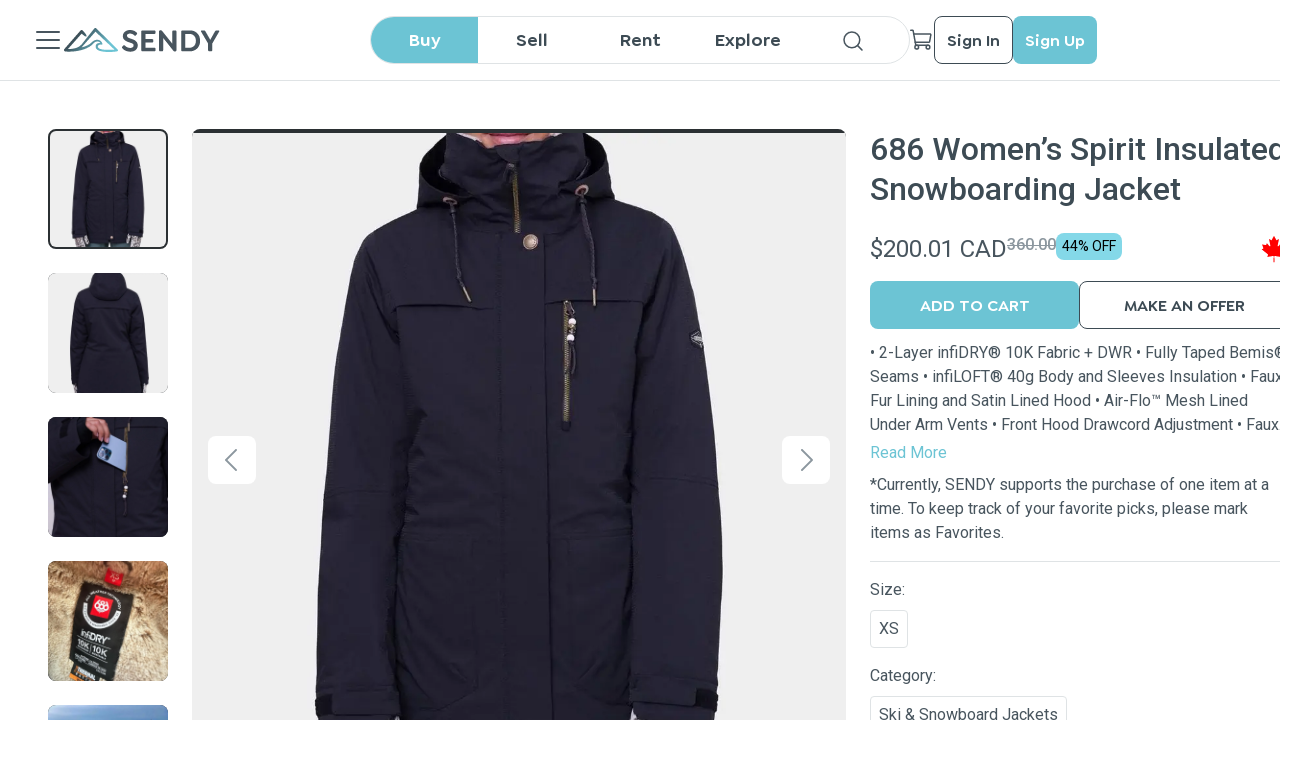

--- FILE ---
content_type: text/html; charset=utf-8
request_url: https://sendy.io/gear/686-womens-spirit-insulated-snowboarding-jacket-17103793592199
body_size: 97526
content:
<!DOCTYPE html><html lang="en-US"><head><meta charSet="utf-8"/><title>686 Women’s Spirit Insulated Snowboarding Jacket - Ski &amp; Snowboard Jackets | SENDY</title><meta name="viewport" content="initial-scale=1.0, maximum-scale=1, width=device-width, height=device-height"/><meta http-equiv="content-type" content="text/html; charset=UTF-8"/><script type="application/ld+json">{
     "@context": "https://schema.org",
     "@type": "Product",
     "description": "• 2-Layer infiDRY® 10K Fabric + DWR
• Fully Taped Bemis® Seams
• infiLOFT® 40g Body and Sleeves Insulation
• Faux Fur Lining and Satin Lined Hood
• Air-Flo™ Mesh Lined Under Arm Vents
• Front Hood Drawcord Adjustment
• Faux Fur Inner Collar
• Phone Heater Pocket
• Tangle Free Headphone Loops
• Internal Goggle + Lens Stash Pocket
• Adjustable Death Grip™ Velcro Cuff
• Glove Link™ Inner Thumb Grip
• Inner Lycra Wrist Gaiters
• Full Velcro Closure Sleeve Pass Pocket with • Key Clip
• Attached Adjustable Powder Skirt
• Pant Jacket Connect™ System
• Front Hand Pocket Inner Key Clip
• Adjustable Bottom Hem Cinch
• YKK® Metaluxe Center Front and Chest
• Pocket Zippers
• Beaded Zipper Puller on Chest Pocket",
     "name": "686 Women’s Spirit Insulated Snowboarding Jacket",
     "image": "https://cdn.sendy.io/items/4178a31a-d059-47b5-9f42-d2ce49657da0/tlw6Mq6MYKGGqj34UEPopMtcgS0DOmvBiOenbcZt.jpg",
     "offers": {
       "@type": "Offer",
       "businessFunction": "sell",
       "price": "200.01",
       "priceCurrency": "USD"
     }
  }</script><meta property="url" content="sendy.io/gear/686-womens-spirit-insulated-snowboarding-jacket-17103793592199"/><meta property="og:url" content="sendy.io/gear/686-womens-spirit-insulated-snowboarding-jacket-17103793592199"/><meta property="type" content="website"/><meta property="og:type" content="website"/><meta property="title" content="686 Women’s Spirit Insulated Snowboarding Jacket - Ski &amp; Snowboard Jackets | SENDY"/><meta property="og:title" content="686 Women’s Spirit Insulated Snowboarding Jacket - Ski &amp; Snowboard Jackets | SENDY"/><meta property="description" content="• 2-layer infidry® 10k fabric + dwr
• fully taped bemis® seams
• infiloft® 40g body and sleeves insulation
• faux fur lining and satin lined hood
• air-flo™ mesh lined under arm vents
• front hood drawcord adjustment
• faux fur inner collar
• phone heater pocket
• tangle free headphone loops
• internal goggle + lens stash pocket
• adjustable death grip™ velcro cuff
• glove link™ inner thumb grip
• inner lycra wrist gaiters
• full velcro closure sleeve pass pocket with • key clip
• attached adjustable powder skirt
• pant jacket connect™ system
• front hand pocket inner key clip
• adjustable bottom hem cinch
• ykk® metaluxe center front and chest
• pocket zippers
• beaded zipper puller on chest pocket"/><meta name="description" content="• 2-layer infidry® 10k fabric + dwr
• fully taped bemis® seams
• infiloft® 40g body and sleeves insulation
• faux fur lining and satin lined hood
• air-flo™ mesh lined under arm vents
• front hood drawcord adjustment
• faux fur inner collar
• phone heater pocket
• tangle free headphone loops
• internal goggle + lens stash pocket
• adjustable death grip™ velcro cuff
• glove link™ inner thumb grip
• inner lycra wrist gaiters
• full velcro closure sleeve pass pocket with • key clip
• attached adjustable powder skirt
• pant jacket connect™ system
• front hand pocket inner key clip
• adjustable bottom hem cinch
• ykk® metaluxe center front and chest
• pocket zippers
• beaded zipper puller on chest pocket"/><meta property="og:description" content="• 2-layer infidry® 10k fabric + dwr
• fully taped bemis® seams
• infiloft® 40g body and sleeves insulation
• faux fur lining and satin lined hood
• air-flo™ mesh lined under arm vents
• front hood drawcord adjustment
• faux fur inner collar
• phone heater pocket
• tangle free headphone loops
• internal goggle + lens stash pocket
• adjustable death grip™ velcro cuff
• glove link™ inner thumb grip
• inner lycra wrist gaiters
• full velcro closure sleeve pass pocket with • key clip
• attached adjustable powder skirt
• pant jacket connect™ system
• front hand pocket inner key clip
• adjustable bottom hem cinch
• ykk® metaluxe center front and chest
• pocket zippers
• beaded zipper puller on chest pocket"/><meta property="image" content="https://cdn.sendy.io/items/4178a31a-d059-47b5-9f42-d2ce49657da0/tlw6Mq6MYKGGqj34UEPopMtcgS0DOmvBiOenbcZt.jpg"/><meta property="og:image" content="https://cdn.sendy.io/items/4178a31a-d059-47b5-9f42-d2ce49657da0/tlw6Mq6MYKGGqj34UEPopMtcgS0DOmvBiOenbcZt.jpg"/><meta property="fb:app_id" content="4776790499100749"/><meta name="next-head-count" content="17"/><script>
        (function () {
          if (window.amplitude) return;

          var amp = window.amplitude = { _q: [], _iq: {} };
          amp.invoked = true;

          function makeStub(method, isPromise) {
            amp[method] = function () {
              var args = Array.prototype.slice.call(arguments);
              if (isPromise) {
                return { promise: new Promise(function (resolve) {
                  amp._q.push({ name: method, args: args, resolve: resolve });
                })};
              } else {
                amp._q.push({ name: method, args: args });
              }
            };
          }

          var methods = [
            'init', 'add', 'remove', 'track', 'logEvent', 'identify',
            'setUserId', 'setUserProperties', 'setGroup', 'revenue', 'flush',
            'getDeviceId', 'setDeviceId', 'getSessionId', 'setSessionId',
            'getUserId', 'reset', 'extendSession', 'setOptOut'
          ];

          for (var i = 0; i < methods.length; i++) {
            makeStub(methods[i], true);
          }

          var script = document.createElement('script');
          script.async = true;
          script.src = 'https://cdn.amplitude.com/libs/analytics-browser-2.11.0-min.js.gz';
          script.crossOrigin = 'anonymous';
          script.onload = function () {
            if (!window.amplitude.runQueuedFunctions) {
              console.log('[Amplitude] Error: SDK failed to load');
            }
          };

          document.head.appendChild(script);

          // Load GA forwarder plugin
          var gaPlugin = document.createElement('script');
          gaPlugin.src = 'https://cdn.amplitude.com/libs/plugin-ga-events-forwarder-browser-0.4.2-min.js.gz';
          gaPlugin.crossOrigin = 'anonymous';
          gaPlugin.onload = function () {
            if (window.gaEventsForwarder?.plugin) {
              window.amplitude.add(window.gaEventsForwarder.plugin());
            }
          };
          document.head.appendChild(gaPlugin);

          // Load Session Replay plugin (optional)
          var sr = document.createElement('script');
          sr.src = 'https://cdn.amplitude.com/libs/plugin-session-replay-web-1.3.1-min.js.gz';
          sr.crossOrigin = 'anonymous';
          sr.onload = function () {
            if (window.sessionReplay?.plugin) {
              window.amplitude.add(window.sessionReplay.plugin({ sampleRate: 1 }));
            }
          };
          document.head.appendChild(sr);
        })();
      </script><script async="" src="https://www.googletagmanager.com/gtag/js?id=G-CRHPDBHMBC"></script><script> window.dataLayer = window.dataLayer || [];
                        function gtag(){dataLayer.push(arguments);}
                        gtag('js', new Date());
                        gtag('config', 'G-CRHPDBHMBC');</script><script id="google-tag">(function(w,d,s,l,i){w[l] = w[l] || [];w[l].push({'gtm.start':
                        new Date().getTime(),event:'gtm.js'});var f=d.getElementsByTagName(s)[0],
                        j=d.createElement(s),dl=l!='dataLayer'?'&l='+l:'';j.async=true;j.src=
                        'https://www.googletagmanager.com/gtm.js?id='+i+dl;f.parentNode.insertBefore(j,f);
                        })(window,document,'script','dataLayer','GTM-PFTFMRX');</script><script id="meta-pixel">!function(f,b,e,v,n,t,s)
                        {if(f.fbq)return;n=f.fbq=function(){n.callMethod?
                        n.callMethod.apply(n,arguments):n.queue.push(arguments)};
                        if(!f._fbq)f._fbq=n;n.push=n;n.loaded=!0;n.version='2.0';
                        n.queue=[];t=b.createElement(e);t.async=!0;
                        t.src=v;s=b.getElementsByTagName(e)[0];
                        s.parentNode.insertBefore(t,s)}(window, document,'script',
                        'https://connect.facebook.net/en_US/fbevents.js');
                        fbq('init', '422128646768364');
                        fbq('track', 'PageView');</script><noscript><img height="1" width="1" style="display:none" src="https://www.facebook.com/tr?id=422128646768364&amp;ev=PageView&amp;noscript=1" alt="x"/></noscript><script id="smart-look">window.smartlook||(function(d) {
                        var o=smartlook=function(){ o.api.push(arguments)},h=d.getElementsByTagName('head')[0];
                        var c=d.createElement('script');o.api=new Array();c.async=true;c.type='text/javascript';
                        c.charset='utf-8';c.src='https://web-sdk.smartlook.com/recorder.js';h.appendChild(c);
                        })(document);
                        smartlook('init', '8bc77dc6a8282d6d448401ea09cd740a2b5aad11', { region: 'eu' });</script><meta name="apple-itunes-app" content="app-id=1620902414, app-argument=browser"/><link rel="preload" href="/_next/static/media/0f3a385557f1712f-s.p.woff2" as="font" type="font/woff2" crossorigin="anonymous" data-next-font="size-adjust"/><link rel="preload" href="/_next/static/media/47cbc4e2adbc5db9-s.p.woff2" as="font" type="font/woff2" crossorigin="anonymous" data-next-font="size-adjust"/><link rel="preload" href="/_next/static/css/ce8a0c7ef860348a.css" as="style"/><link rel="stylesheet" href="/_next/static/css/ce8a0c7ef860348a.css" data-n-g=""/><link rel="preload" href="/_next/static/css/ca766e9d030f506b.css" as="style"/><link rel="stylesheet" href="/_next/static/css/ca766e9d030f506b.css" data-n-p=""/><link rel="preload" href="/_next/static/css/8f4b1e424a2689b6.css" as="style"/><link rel="stylesheet" href="/_next/static/css/8f4b1e424a2689b6.css" data-n-p=""/><link rel="preload" href="/_next/static/css/c83fc99b2fa4e1fb.css" as="style"/><link rel="stylesheet" href="/_next/static/css/c83fc99b2fa4e1fb.css" data-n-p=""/><link rel="preload" href="/_next/static/css/b2f8d2c8f91edb87.css" as="style"/><link rel="stylesheet" href="/_next/static/css/b2f8d2c8f91edb87.css" data-n-p=""/><link rel="preload" href="/_next/static/css/cfc67b2eebab05df.css" as="style"/><link rel="stylesheet" href="/_next/static/css/cfc67b2eebab05df.css" data-n-p=""/><noscript data-n-css=""></noscript><script defer="" nomodule="" src="/_next/static/chunks/polyfills-c67a75d1b6f99dc8.js"></script><script src="/_next/static/chunks/webpack-50599418624aac12.js" defer=""></script><script src="/_next/static/chunks/framework-fc93df1b17e8fe33.js" defer=""></script><script src="/_next/static/chunks/main-7437cdf71ac0deb8.js" defer=""></script><script src="/_next/static/chunks/pages/_app-9416961cceceff7e.js" defer=""></script><script src="/_next/static/chunks/ea88be26-02b9e464bfcc1e9b.js" defer=""></script><script src="/_next/static/chunks/75fc9c18-72346c86c0ef1bab.js" defer=""></script><script src="/_next/static/chunks/9755-61114ec4e0ad9a03.js" defer=""></script><script src="/_next/static/chunks/9343-5bbd6a785e1e6008.js" defer=""></script><script src="/_next/static/chunks/5675-03a9b3eb36fdcf58.js" defer=""></script><script src="/_next/static/chunks/9741-7ad5a609bd76c73a.js" defer=""></script><script src="/_next/static/chunks/8764-e5f8c1ecac740029.js" defer=""></script><script src="/_next/static/chunks/116-56c0d087ed9cd461.js" defer=""></script><script src="/_next/static/chunks/1616-d58c1a1e9748cb5d.js" defer=""></script><script src="/_next/static/chunks/5359-0fd84bf7bd7b2c6d.js" defer=""></script><script src="/_next/static/chunks/4275-8fd3e5654d06c627.js" defer=""></script><script src="/_next/static/chunks/8625-48d6b7e7c6fd7900.js" defer=""></script><script src="/_next/static/chunks/5038-08b999c7c89004c7.js" defer=""></script><script src="/_next/static/chunks/6986-5edf188eb2e86037.js" defer=""></script><script src="/_next/static/chunks/pages/gear/%5Bslug%5D-90ac3c6ba40c1552.js" defer=""></script><script src="/_next/static/4xfbJf_aC0L4G7uXiKyjQ/_buildManifest.js" defer=""></script><script src="/_next/static/4xfbJf_aC0L4G7uXiKyjQ/_ssgManifest.js" defer=""></script></head><body><noscript><iframe src="https://www.googletagmanager.com/ns.html?id=GTM-PFTFMRX " height="0" width="0" style="display:none;visibility:hidden"></iframe></noscript><div id="__next"><main class="__className_a15c3d"><script type="application/ld+json">{
     "@context": "https://schema.org",
     "@type": "Product",
     "description": "• 2-Layer infiDRY® 10K Fabric + DWR
• Fully Taped Bemis® Seams
• infiLOFT® 40g Body and Sleeves Insulation
• Faux Fur Lining and Satin Lined Hood
• Air-Flo™ Mesh Lined Under Arm Vents
• Front Hood Drawcord Adjustment
• Faux Fur Inner Collar
• Phone Heater Pocket
• Tangle Free Headphone Loops
• Internal Goggle + Lens Stash Pocket
• Adjustable Death Grip™ Velcro Cuff
• Glove Link™ Inner Thumb Grip
• Inner Lycra Wrist Gaiters
• Full Velcro Closure Sleeve Pass Pocket with • Key Clip
• Attached Adjustable Powder Skirt
• Pant Jacket Connect™ System
• Front Hand Pocket Inner Key Clip
• Adjustable Bottom Hem Cinch
• YKK® Metaluxe Center Front and Chest
• Pocket Zippers
• Beaded Zipper Puller on Chest Pocket",
     "name": "686 Women’s Spirit Insulated Snowboarding Jacket",
     "image": "https://cdn.sendy.io/items/4178a31a-d059-47b5-9f42-d2ce49657da0/tlw6Mq6MYKGGqj34UEPopMtcgS0DOmvBiOenbcZt.jpg",
     "offers": {
       "@type": "Offer",
       "businessFunction": "sell",
       "price": "200.01",
       "priceCurrency": "USD"
     }
  }</script><div class="SeoHiddenContent_container___KUuz"><h1 class="SeoHiddenContent_title__4_IX_">686 Women’s Spirit Insulated Snowboarding Jacket</h1></div><div class="MainHeader_headerBorder__OnN3C"></div><div class="MainHeader_container__KgwRF"><div class="MainHeader_header__pf5W4"><div class="MainHeader_leftSide__C7sfM"><div class="NextImage_iconContainer__rXPpB MainHeader_menuIcon__BQ8y7 NextImage_clickable__U_p3o"><span style="box-sizing:border-box;display:inline-block;overflow:hidden;width:initial;height:initial;background:none;opacity:1;border:0;margin:0;padding:0;position:relative;max-width:100%"><span style="box-sizing:border-box;display:block;width:initial;height:initial;background:none;opacity:1;border:0;margin:0;padding:0;max-width:100%"><img style="display:block;max-width:100%;width:initial;height:initial;background:none;opacity:1;border:0;margin:0;padding:0" alt="" aria-hidden="true" src="data:image/svg+xml,%3csvg%20xmlns=%27http://www.w3.org/2000/svg%27%20version=%271.1%27%20width=%2732%27%20height=%2732%27/%3e"/></span><img alt="close" src="[data-uri]" decoding="async" data-nimg="intrinsic" style="position:absolute;top:0;left:0;bottom:0;right:0;box-sizing:border-box;padding:0;border:none;margin:auto;display:block;width:0;height:0;min-width:100%;max-width:100%;min-height:100%;max-height:100%"/><noscript><img alt="close" loading="lazy" decoding="async" data-nimg="intrinsic" style="position:absolute;top:0;left:0;bottom:0;right:0;box-sizing:border-box;padding:0;border:none;margin:auto;display:block;width:0;height:0;min-width:100%;max-width:100%;min-height:100%;max-height:100%" srcSet="/icons/office/ListDark.svg 1x, /icons/office/ListDark.svg 2x" src="/icons/office/ListDark.svg"/></noscript></span></div><div class="SideMenu_container__tb2sh"><div class="SideMenu_header__ONxvN"><div class="MainMenu_headerContent__0AFvF"><div class="MainMenu_headerAvatar__o_b_Z"><div class="NextImage_iconContainer__rXPpB"><span style="box-sizing:border-box;display:inline-block;overflow:hidden;width:initial;height:initial;background:none;opacity:1;border:0;margin:0;padding:0;position:relative;max-width:100%"><span style="box-sizing:border-box;display:block;width:initial;height:initial;background:none;opacity:1;border:0;margin:0;padding:0;max-width:100%"><img style="display:block;max-width:100%;width:initial;height:initial;background:none;opacity:1;border:0;margin:0;padding:0" alt="" aria-hidden="true" src="data:image/svg+xml,%3csvg%20xmlns=%27http://www.w3.org/2000/svg%27%20version=%271.1%27%20width=%2724%27%20height=%2724%27/%3e"/></span><img alt="icon" src="[data-uri]" decoding="async" data-nimg="intrinsic" style="position:absolute;top:0;left:0;bottom:0;right:0;box-sizing:border-box;padding:0;border:none;margin:auto;display:block;width:0;height:0;min-width:100%;max-width:100%;min-height:100%;max-height:100%"/><noscript><img alt="icon" loading="lazy" decoding="async" data-nimg="intrinsic" style="position:absolute;top:0;left:0;bottom:0;right:0;box-sizing:border-box;padding:0;border:none;margin:auto;display:block;width:0;height:0;min-width:100%;max-width:100%;min-height:100%;max-height:100%" srcSet="/icons/UserWhite.svg 1x, /icons/UserWhite.svg 2x" src="/icons/UserWhite.svg"/></noscript></span></div></div><div><div class="MainMenu_firstLine__K1U_y"><div class="MainMenu_firstLine__K1U_y"><a class="MainMenu_firstLine__K1U_y" target="_self" rel="noreferrer" href="/sign-in"><p title="Sign In">Sign In</p></a><p>|</p><a target="_self" rel="noreferrer" href="/sign-up"><p title="Sign Up">Sign Up</p></a></div></div><p class="MainMenu_secondLine__1NQMa">Authorize to get more opportunities</p></div></div><div class="NextImage_iconContainer__rXPpB SideMenu_closeIcon__2d8ss NextImage_clickable__U_p3o"><span style="box-sizing:border-box;display:inline-block;overflow:hidden;width:initial;height:initial;background:none;opacity:1;border:0;margin:0;padding:0;position:relative;max-width:100%"><span style="box-sizing:border-box;display:block;width:initial;height:initial;background:none;opacity:1;border:0;margin:0;padding:0;max-width:100%"><img style="display:block;max-width:100%;width:initial;height:initial;background:none;opacity:1;border:0;margin:0;padding:0" alt="" aria-hidden="true" src="data:image/svg+xml,%3csvg%20xmlns=%27http://www.w3.org/2000/svg%27%20version=%271.1%27%20width=%2724%27%20height=%2724%27/%3e"/></span><img alt="icon" src="[data-uri]" decoding="async" data-nimg="intrinsic" style="position:absolute;top:0;left:0;bottom:0;right:0;box-sizing:border-box;padding:0;border:none;margin:auto;display:block;width:0;height:0;min-width:100%;max-width:100%;min-height:100%;max-height:100%"/><noscript><img alt="icon" loading="lazy" decoding="async" data-nimg="intrinsic" style="position:absolute;top:0;left:0;bottom:0;right:0;box-sizing:border-box;padding:0;border:none;margin:auto;display:block;width:0;height:0;min-width:100%;max-width:100%;min-height:100%;max-height:100%" srcSet="/icons/XWhite.svg 1x, /icons/XWhite.svg 2x" src="/icons/XWhite.svg"/></noscript></span></div></div><div class="SideMenu_scrollableContent__cn5Oj"><a target="_self" rel="noreferrer" href="/item-management"><div class="MainMenu_heartUA__rwNQx"><div class="MainMenu_heartUALeft__bVJDE"><div class="NextImage_notificationIcon__gIb7O" style="height:24px;width:24px"><span style="box-sizing:border-box;display:inline-block;overflow:hidden;width:initial;height:initial;background:none;opacity:1;border:0;margin:0;padding:0;position:relative;max-width:100%"><span style="box-sizing:border-box;display:block;width:initial;height:initial;background:none;opacity:1;border:0;margin:0;padding:0;max-width:100%"><img style="display:block;max-width:100%;width:initial;height:initial;background:none;opacity:1;border:0;margin:0;padding:0" alt="" aria-hidden="true" src="data:image/svg+xml,%3csvg%20xmlns=%27http://www.w3.org/2000/svg%27%20version=%271.1%27%20width=%2724%27%20height=%2724%27/%3e"/></span><img alt="Add Gear" src="[data-uri]" decoding="async" data-nimg="intrinsic" style="position:absolute;top:0;left:0;bottom:0;right:0;box-sizing:border-box;padding:0;border:none;margin:auto;display:block;width:0;height:0;min-width:100%;max-width:100%;min-height:100%;max-height:100%"/><noscript><img alt="Add Gear" loading="lazy" decoding="async" data-nimg="intrinsic" style="position:absolute;top:0;left:0;bottom:0;right:0;box-sizing:border-box;padding:0;border:none;margin:auto;display:block;width:0;height:0;min-width:100%;max-width:100%;min-height:100%;max-height:100%" srcSet="/icons/design/PlusCircleBlack.svg 1x, /icons/design/PlusCircleBlack.svg 2x" src="/icons/design/PlusCircleBlack.svg"/></noscript></span></div><p>Post Gear</p></div></div></a><div class="MenuItem_item__SYsjR SideMenu_menuItem__2D2AL"><div class="NextImage_notificationIcon__gIb7O" style="height:24px;width:24px"><span style="box-sizing:border-box;display:inline-block;overflow:hidden;width:initial;height:initial;background:none;opacity:1;border:0;margin:0;padding:0;position:relative;max-width:100%"><span style="box-sizing:border-box;display:block;width:initial;height:initial;background:none;opacity:1;border:0;margin:0;padding:0;max-width:100%"><img style="display:block;max-width:100%;width:initial;height:initial;background:none;opacity:1;border:0;margin:0;padding:0" alt="" aria-hidden="true" src="data:image/svg+xml,%3csvg%20xmlns=%27http://www.w3.org/2000/svg%27%20version=%271.1%27%20width=%2724%27%20height=%2724%27/%3e"/></span><img alt="icon" src="[data-uri]" decoding="async" data-nimg="intrinsic" style="position:absolute;top:0;left:0;bottom:0;right:0;box-sizing:border-box;padding:0;border:none;margin:auto;display:block;width:0;height:0;min-width:100%;max-width:100%;min-height:100%;max-height:100%"/><noscript><img alt="icon" loading="lazy" decoding="async" data-nimg="intrinsic" style="position:absolute;top:0;left:0;bottom:0;right:0;box-sizing:border-box;padding:0;border:none;margin:auto;display:block;width:0;height:0;min-width:100%;max-width:100%;min-height:100%;max-height:100%" srcSet="/icons/communications/EnvelopeSimpleDark.svg 1x, /icons/communications/EnvelopeSimpleDark.svg 2x" src="/icons/communications/EnvelopeSimpleDark.svg"/></noscript></span></div><p>Contact</p></div><div class="MenuItem_item__SYsjR SideMenu_menuItem__2D2AL"><div class="NextImage_notificationIcon__gIb7O" style="height:24px;width:24px"><span style="box-sizing:border-box;display:inline-block;overflow:hidden;width:initial;height:initial;background:none;opacity:1;border:0;margin:0;padding:0;position:relative;max-width:100%"><span style="box-sizing:border-box;display:block;width:initial;height:initial;background:none;opacity:1;border:0;margin:0;padding:0;max-width:100%"><img style="display:block;max-width:100%;width:initial;height:initial;background:none;opacity:1;border:0;margin:0;padding:0" alt="" aria-hidden="true" src="data:image/svg+xml,%3csvg%20xmlns=%27http://www.w3.org/2000/svg%27%20version=%271.1%27%20width=%2724%27%20height=%2724%27/%3e"/></span><img alt="icon" src="[data-uri]" decoding="async" data-nimg="intrinsic" style="position:absolute;top:0;left:0;bottom:0;right:0;box-sizing:border-box;padding:0;border:none;margin:auto;display:block;width:0;height:0;min-width:100%;max-width:100%;min-height:100%;max-height:100%"/><noscript><img alt="icon" loading="lazy" decoding="async" data-nimg="intrinsic" style="position:absolute;top:0;left:0;bottom:0;right:0;box-sizing:border-box;padding:0;border:none;margin:auto;display:block;width:0;height:0;min-width:100%;max-width:100%;min-height:100%;max-height:100%" srcSet="/icons/office/NotebookDark.svg 1x, /icons/office/NotebookDark.svg 2x" src="/icons/office/NotebookDark.svg"/></noscript></span></div><p>User guide</p></div><div class="MenuItem_item__SYsjR SideMenu_menuItem__2D2AL"><div class="NextImage_notificationIcon__gIb7O" style="height:24px;width:24px"><span style="box-sizing:border-box;display:inline-block;overflow:hidden;width:initial;height:initial;background:none;opacity:1;border:0;margin:0;padding:0;position:relative;max-width:100%"><span style="box-sizing:border-box;display:block;width:initial;height:initial;background:none;opacity:1;border:0;margin:0;padding:0;max-width:100%"><img style="display:block;max-width:100%;width:initial;height:initial;background:none;opacity:1;border:0;margin:0;padding:0" alt="" aria-hidden="true" src="data:image/svg+xml,%3csvg%20xmlns=%27http://www.w3.org/2000/svg%27%20version=%271.1%27%20width=%2724%27%20height=%2724%27/%3e"/></span><img alt="icon" src="[data-uri]" decoding="async" data-nimg="intrinsic" style="position:absolute;top:0;left:0;bottom:0;right:0;box-sizing:border-box;padding:0;border:none;margin:auto;display:block;width:0;height:0;min-width:100%;max-width:100%;min-height:100%;max-height:100%"/><noscript><img alt="icon" loading="lazy" decoding="async" data-nimg="intrinsic" style="position:absolute;top:0;left:0;bottom:0;right:0;box-sizing:border-box;padding:0;border:none;margin:auto;display:block;width:0;height:0;min-width:100%;max-width:100%;min-height:100%;max-height:100%" srcSet="/icons/security/QuestionDark.svg 1x, /icons/security/QuestionDark.svg 2x" src="/icons/security/QuestionDark.svg"/></noscript></span></div><p>FAQ</p></div><div class="MenuItem_item__SYsjR SideMenu_menuItem__2D2AL"><div class="NextImage_notificationIcon__gIb7O" style="height:24px;width:24px"><span style="box-sizing:border-box;display:inline-block;overflow:hidden;width:initial;height:initial;background:none;opacity:1;border:0;margin:0;padding:0;position:relative;max-width:100%"><span style="box-sizing:border-box;display:block;width:initial;height:initial;background:none;opacity:1;border:0;margin:0;padding:0;max-width:100%"><img style="display:block;max-width:100%;width:initial;height:initial;background:none;opacity:1;border:0;margin:0;padding:0" alt="" aria-hidden="true" src="data:image/svg+xml,%3csvg%20xmlns=%27http://www.w3.org/2000/svg%27%20version=%271.1%27%20width=%2724%27%20height=%2724%27/%3e"/></span><img alt="icon" src="[data-uri]" decoding="async" data-nimg="intrinsic" style="position:absolute;top:0;left:0;bottom:0;right:0;box-sizing:border-box;padding:0;border:none;margin:auto;display:block;width:0;height:0;min-width:100%;max-width:100%;min-height:100%;max-height:100%"/><noscript><img alt="icon" loading="lazy" decoding="async" data-nimg="intrinsic" style="position:absolute;top:0;left:0;bottom:0;right:0;box-sizing:border-box;padding:0;border:none;margin:auto;display:block;width:0;height:0;min-width:100%;max-width:100%;min-height:100%;max-height:100%" srcSet="/icons/media/NewspaperDark.svg 1x, /icons/media/NewspaperDark.svg 2x" src="/icons/media/NewspaperDark.svg"/></noscript></span></div><p>SENDYpedia</p></div><div class="SideMenu_divider__6ahTR"></div><p class="SideMenu_title__HimCO">Tutorials</p><div class="MenuItem_item__SYsjR SideMenu_menuItem__2D2AL"><div class="NextImage_notificationIcon__gIb7O" style="height:24px;width:24px"><span style="box-sizing:border-box;display:inline-block;overflow:hidden;width:initial;height:initial;background:none;opacity:1;border:0;margin:0;padding:0;position:relative;max-width:100%"><span style="box-sizing:border-box;display:block;width:initial;height:initial;background:none;opacity:1;border:0;margin:0;padding:0;max-width:100%"><img style="display:block;max-width:100%;width:initial;height:initial;background:none;opacity:1;border:0;margin:0;padding:0" alt="" aria-hidden="true" src="data:image/svg+xml,%3csvg%20xmlns=%27http://www.w3.org/2000/svg%27%20version=%271.1%27%20width=%2724%27%20height=%2724%27/%3e"/></span><img alt="icon" src="[data-uri]" decoding="async" data-nimg="intrinsic" style="position:absolute;top:0;left:0;bottom:0;right:0;box-sizing:border-box;padding:0;border:none;margin:auto;display:block;width:0;height:0;min-width:100%;max-width:100%;min-height:100%;max-height:100%"/><noscript><img alt="icon" loading="lazy" decoding="async" data-nimg="intrinsic" style="position:absolute;top:0;left:0;bottom:0;right:0;box-sizing:border-box;padding:0;border:none;margin:auto;display:block;width:0;height:0;min-width:100%;max-width:100%;min-height:100%;max-height:100%" srcSet="/icons/office/Buy.svg 1x, /icons/office/Buy.svg 2x" src="/icons/office/Buy.svg"/></noscript></span></div><p>Buy</p></div><div class="MenuItem_item__SYsjR SideMenu_menuItem__2D2AL"><div class="NextImage_notificationIcon__gIb7O" style="height:24px;width:24px"><span style="box-sizing:border-box;display:inline-block;overflow:hidden;width:initial;height:initial;background:none;opacity:1;border:0;margin:0;padding:0;position:relative;max-width:100%"><span style="box-sizing:border-box;display:block;width:initial;height:initial;background:none;opacity:1;border:0;margin:0;padding:0;max-width:100%"><img style="display:block;max-width:100%;width:initial;height:initial;background:none;opacity:1;border:0;margin:0;padding:0" alt="" aria-hidden="true" src="data:image/svg+xml,%3csvg%20xmlns=%27http://www.w3.org/2000/svg%27%20version=%271.1%27%20width=%2724%27%20height=%2724%27/%3e"/></span><img alt="icon" src="[data-uri]" decoding="async" data-nimg="intrinsic" style="position:absolute;top:0;left:0;bottom:0;right:0;box-sizing:border-box;padding:0;border:none;margin:auto;display:block;width:0;height:0;min-width:100%;max-width:100%;min-height:100%;max-height:100%"/><noscript><img alt="icon" loading="lazy" decoding="async" data-nimg="intrinsic" style="position:absolute;top:0;left:0;bottom:0;right:0;box-sizing:border-box;padding:0;border:none;margin:auto;display:block;width:0;height:0;min-width:100%;max-width:100%;min-height:100%;max-height:100%" srcSet="/icons/office/Sell.svg 1x, /icons/office/Sell.svg 2x" src="/icons/office/Sell.svg"/></noscript></span></div><p>Sell</p></div><div class="MenuItem_item__SYsjR SideMenu_menuItem__2D2AL"><div class="NextImage_notificationIcon__gIb7O" style="height:24px;width:24px"><span style="box-sizing:border-box;display:inline-block;overflow:hidden;width:initial;height:initial;background:none;opacity:1;border:0;margin:0;padding:0;position:relative;max-width:100%"><span style="box-sizing:border-box;display:block;width:initial;height:initial;background:none;opacity:1;border:0;margin:0;padding:0;max-width:100%"><img style="display:block;max-width:100%;width:initial;height:initial;background:none;opacity:1;border:0;margin:0;padding:0" alt="" aria-hidden="true" src="data:image/svg+xml,%3csvg%20xmlns=%27http://www.w3.org/2000/svg%27%20version=%271.1%27%20width=%2724%27%20height=%2724%27/%3e"/></span><img alt="icon" src="[data-uri]" decoding="async" data-nimg="intrinsic" style="position:absolute;top:0;left:0;bottom:0;right:0;box-sizing:border-box;padding:0;border:none;margin:auto;display:block;width:0;height:0;min-width:100%;max-width:100%;min-height:100%;max-height:100%"/><noscript><img alt="icon" loading="lazy" decoding="async" data-nimg="intrinsic" style="position:absolute;top:0;left:0;bottom:0;right:0;box-sizing:border-box;padding:0;border:none;margin:auto;display:block;width:0;height:0;min-width:100%;max-width:100%;min-height:100%;max-height:100%" srcSet="/icons/office/Rent.svg 1x, /icons/office/Rent.svg 2x" src="/icons/office/Rent.svg"/></noscript></span></div><p>Rent</p></div><div class="SideMenu_divider__6ahTR"></div><p class="SideMenu_title__HimCO">Other</p><div class="MenuItem_item__SYsjR SideMenu_menuItem__2D2AL"><div class="NextImage_notificationIcon__gIb7O" style="height:24px;width:24px"><span style="box-sizing:border-box;display:inline-block;overflow:hidden;width:initial;height:initial;background:none;opacity:1;border:0;margin:0;padding:0;position:relative;max-width:100%"><span style="box-sizing:border-box;display:block;width:initial;height:initial;background:none;opacity:1;border:0;margin:0;padding:0;max-width:100%"><img style="display:block;max-width:100%;width:initial;height:initial;background:none;opacity:1;border:0;margin:0;padding:0" alt="" aria-hidden="true" src="data:image/svg+xml,%3csvg%20xmlns=%27http://www.w3.org/2000/svg%27%20version=%271.1%27%20width=%2724%27%20height=%2724%27/%3e"/></span><img alt="icon" src="[data-uri]" decoding="async" data-nimg="intrinsic" style="position:absolute;top:0;left:0;bottom:0;right:0;box-sizing:border-box;padding:0;border:none;margin:auto;display:block;width:0;height:0;min-width:100%;max-width:100%;min-height:100%;max-height:100%"/><noscript><img alt="icon" loading="lazy" decoding="async" data-nimg="intrinsic" style="position:absolute;top:0;left:0;bottom:0;right:0;box-sizing:border-box;padding:0;border:none;margin:auto;display:block;width:0;height:0;min-width:100%;max-width:100%;min-height:100%;max-height:100%" srcSet="/icons/office/BookOpenDark.svg 1x, /icons/office/BookOpenDark.svg 2x" src="/icons/office/BookOpenDark.svg"/></noscript></span></div><p>Story</p></div><div class="MenuItem_item__SYsjR SideMenu_menuItem__2D2AL"><div class="NextImage_notificationIcon__gIb7O" style="height:24px;width:24px"><span style="box-sizing:border-box;display:inline-block;overflow:hidden;width:initial;height:initial;background:none;opacity:1;border:0;margin:0;padding:0;position:relative;max-width:100%"><span style="box-sizing:border-box;display:block;width:initial;height:initial;background:none;opacity:1;border:0;margin:0;padding:0;max-width:100%"><img style="display:block;max-width:100%;width:initial;height:initial;background:none;opacity:1;border:0;margin:0;padding:0" alt="" aria-hidden="true" src="data:image/svg+xml,%3csvg%20xmlns=%27http://www.w3.org/2000/svg%27%20version=%271.1%27%20width=%2724%27%20height=%2724%27/%3e"/></span><img alt="icon" src="[data-uri]" decoding="async" data-nimg="intrinsic" style="position:absolute;top:0;left:0;bottom:0;right:0;box-sizing:border-box;padding:0;border:none;margin:auto;display:block;width:0;height:0;min-width:100%;max-width:100%;min-height:100%;max-height:100%"/><noscript><img alt="icon" loading="lazy" decoding="async" data-nimg="intrinsic" style="position:absolute;top:0;left:0;bottom:0;right:0;box-sizing:border-box;padding:0;border:none;margin:auto;display:block;width:0;height:0;min-width:100%;max-width:100%;min-height:100%;max-height:100%" srcSet="/icons/commerce/StorefrontDark.svg 1x, /icons/commerce/StorefrontDark.svg 2x" src="/icons/commerce/StorefrontDark.svg"/></noscript></span></div><p>Retail Partners</p></div><div class="MenuItem_item__SYsjR SideMenu_menuItem__2D2AL"><div class="NextImage_notificationIcon__gIb7O" style="height:24px;width:24px"><span style="box-sizing:border-box;display:inline-block;overflow:hidden;width:initial;height:initial;background:none;opacity:1;border:0;margin:0;padding:0;position:relative;max-width:100%"><span style="box-sizing:border-box;display:block;width:initial;height:initial;background:none;opacity:1;border:0;margin:0;padding:0;max-width:100%"><img style="display:block;max-width:100%;width:initial;height:initial;background:none;opacity:1;border:0;margin:0;padding:0" alt="" aria-hidden="true" src="data:image/svg+xml,%3csvg%20xmlns=%27http://www.w3.org/2000/svg%27%20version=%271.1%27%20width=%2724%27%20height=%2724%27/%3e"/></span><img alt="icon" src="[data-uri]" decoding="async" data-nimg="intrinsic" style="position:absolute;top:0;left:0;bottom:0;right:0;box-sizing:border-box;padding:0;border:none;margin:auto;display:block;width:0;height:0;min-width:100%;max-width:100%;min-height:100%;max-height:100%"/><noscript><img alt="icon" loading="lazy" decoding="async" data-nimg="intrinsic" style="position:absolute;top:0;left:0;bottom:0;right:0;box-sizing:border-box;padding:0;border:none;margin:auto;display:block;width:0;height:0;min-width:100%;max-width:100%;min-height:100%;max-height:100%" srcSet="/icons/games/MedalDark.svg 1x, /icons/games/MedalDark.svg 2x" src="/icons/games/MedalDark.svg"/></noscript></span></div><p>Media/PR</p></div><div class="SideMenu_divider__6ahTR"></div><div class="MainMenu_menuAfter__5RkH2"><p>Download our App</p><div class="MainMenu_afterIcons__fZaBV"><a class="MainMenu_icon__g_X3L" target="_blank" rel="noreferrer" href="https://apps.apple.com/ua/app/sendy-sell-it-rent-it/id1620902414"><span style="box-sizing:border-box;display:block;overflow:hidden;width:initial;height:initial;background:none;opacity:1;border:0;margin:0;padding:0;position:absolute;top:0;left:0;bottom:0;right:0"><img alt="App Store" src="[data-uri]" decoding="async" data-nimg="fill" style="position:absolute;top:0;left:0;bottom:0;right:0;box-sizing:border-box;padding:0;border:none;margin:auto;display:block;width:0;height:0;min-width:100%;max-width:100%;min-height:100%;max-height:100%;object-fit:contain"/><noscript><img alt="App Store" loading="lazy" decoding="async" data-nimg="fill" style="position:absolute;top:0;left:0;bottom:0;right:0;box-sizing:border-box;padding:0;border:none;margin:auto;display:block;width:0;height:0;min-width:100%;max-width:100%;min-height:100%;max-height:100%;object-fit:contain" sizes="100vw" srcSet="/App_Store_Badge.svg 640w, /App_Store_Badge.svg 750w, /App_Store_Badge.svg 828w, /App_Store_Badge.svg 1080w, /App_Store_Badge.svg 1200w, /App_Store_Badge.svg 1920w, /App_Store_Badge.svg 2048w, /App_Store_Badge.svg 3840w" src="/App_Store_Badge.svg"/></noscript></span></a><a class="MainMenu_icon__g_X3L" target="_blank" rel="noreferrer" href="https://play.google.com/store/apps/details?id=com.sendy"><span style="box-sizing:border-box;display:block;overflow:hidden;width:initial;height:initial;background:none;opacity:1;border:0;margin:0;padding:0;position:absolute;top:0;left:0;bottom:0;right:0"><img alt="Google Pay" src="[data-uri]" decoding="async" data-nimg="fill" style="position:absolute;top:0;left:0;bottom:0;right:0;box-sizing:border-box;padding:0;border:none;margin:auto;display:block;width:0;height:0;min-width:100%;max-width:100%;min-height:100%;max-height:100%;object-fit:contain"/><noscript><img alt="Google Pay" loading="lazy" decoding="async" data-nimg="fill" style="position:absolute;top:0;left:0;bottom:0;right:0;box-sizing:border-box;padding:0;border:none;margin:auto;display:block;width:0;height:0;min-width:100%;max-width:100%;min-height:100%;max-height:100%;object-fit:contain" sizes="100vw" srcSet="/Google_Play_Store.svg 640w, /Google_Play_Store.svg 750w, /Google_Play_Store.svg 828w, /Google_Play_Store.svg 1080w, /Google_Play_Store.svg 1200w, /Google_Play_Store.svg 1920w, /Google_Play_Store.svg 2048w, /Google_Play_Store.svg 3840w" src="/Google_Play_Store.svg"/></noscript></span></a></div></div></div></div><div class="SideMenu_cover__w7Gca"></div><div class="MainHeader_burgerIcon__VdCrW"></div><a class="MainHeader_logoLink__KBDxp" target="_self" rel="noreferrer" href="/"><div class="NextImage_iconContainer__rXPpB MainHeader_logo__9Nyt_"><span style="box-sizing:border-box;display:inline-block;overflow:hidden;width:initial;height:initial;background:none;opacity:1;border:0;margin:0;padding:0;position:relative;max-width:100%"><span style="box-sizing:border-box;display:block;width:initial;height:initial;background:none;opacity:1;border:0;margin:0;padding:0;max-width:100%"><img style="display:block;max-width:100%;width:initial;height:initial;background:none;opacity:1;border:0;margin:0;padding:0" alt="" aria-hidden="true" src="data:image/svg+xml,%3csvg%20xmlns=%27http://www.w3.org/2000/svg%27%20version=%271.1%27%20width=%27156%27%20height=%2724%27/%3e"/></span><img alt="Logo" src="[data-uri]" decoding="async" data-nimg="intrinsic" style="position:absolute;top:0;left:0;bottom:0;right:0;box-sizing:border-box;padding:0;border:none;margin:auto;display:block;width:0;height:0;min-width:100%;max-width:100%;min-height:100%;max-height:100%"/><noscript><img alt="Logo" loading="lazy" decoding="async" data-nimg="intrinsic" style="position:absolute;top:0;left:0;bottom:0;right:0;box-sizing:border-box;padding:0;border:none;margin:auto;display:block;width:0;height:0;min-width:100%;max-width:100%;min-height:100%;max-height:100%" srcSet="/icons/logo.svg 1x, /icons/logo.svg 2x" src="/icons/logo.svg"/></noscript></span></div></a></div><div class="MainHeader_forDesktop__sf2UR"><div class="MainHeader_centralContainer__aUVwi"><div class="MainHeader_element__4nX1V MainHeader_buy__Yzzac MainHeader_active__R9L2U">Buy</div><div class="MainHeader_element__4nX1V MainHeader_sell__hotdK">Sell</div><div class="MainHeader_element__4nX1V MainHeader_rent__eoGcU">Rent</div><div class="MainHeader_element__4nX1V MainHeader_explore__gS5Cs">Explore</div><div class="MainHeader_elementSearch__rK85_" style="background-color:transparent"><div class="DropDownSearch_headerSearch__8jJ7I"><div class="DropDownSearch_wrapper__MXfZ9"><div class="DropDownSearch_searchInput__hQn1o"><div class="SearchInput_wrapper__RVgg3"><div class="SearchInput_img__owob_"><span style="box-sizing:border-box;display:inline-block;overflow:hidden;width:initial;height:initial;background:none;opacity:1;border:0;margin:0;padding:0;position:relative;max-width:100%"><span style="box-sizing:border-box;display:block;width:initial;height:initial;background:none;opacity:1;border:0;margin:0;padding:0;max-width:100%"><img style="display:block;max-width:100%;width:initial;height:initial;background:none;opacity:1;border:0;margin:0;padding:0" alt="" aria-hidden="true" src="data:image/svg+xml,%3csvg%20xmlns=%27http://www.w3.org/2000/svg%27%20version=%271.1%27%20width=%2724%27%20height=%2724%27/%3e"/></span><img alt="Image" src="[data-uri]" decoding="async" data-nimg="intrinsic" style="position:absolute;top:0;left:0;bottom:0;right:0;box-sizing:border-box;padding:0;border:none;margin:auto;display:block;width:0;height:0;min-width:100%;max-width:100%;min-height:100%;max-height:100%"/><noscript><img alt="Image" loading="lazy" decoding="async" data-nimg="intrinsic" style="position:absolute;top:0;left:0;bottom:0;right:0;box-sizing:border-box;padding:0;border:none;margin:auto;display:block;width:0;height:0;min-width:100%;max-width:100%;min-height:100%;max-height:100%" srcSet="/icons/system/MagnifyingGlassSoft.svg 1x, /icons/system/MagnifyingGlassSoft.svg 2x" src="/icons/system/MagnifyingGlassSoft.svg"/></noscript></span></div><input id="header-search" type="text" name="search" class="SearchInput_search__2g0IW DropDownSearch_input__zYv79" placeholder="Search gear &amp; apparel" enterKeyHint="search" value=""/><div class="SearchInput_clearImage__K2kVY SearchInput_dropDownModeIcon__OjNNM"><span style="box-sizing:border-box;display:inline-block;overflow:hidden;width:initial;height:initial;background:none;opacity:1;border:0;margin:0;padding:0;position:relative;max-width:100%"><span style="box-sizing:border-box;display:block;width:initial;height:initial;background:none;opacity:1;border:0;margin:0;padding:0;max-width:100%"><img style="display:block;max-width:100%;width:initial;height:initial;background:none;opacity:1;border:0;margin:0;padding:0" alt="" aria-hidden="true" src="data:image/svg+xml,%3csvg%20xmlns=%27http://www.w3.org/2000/svg%27%20version=%271.1%27%20width=%2718%27%20height=%2718%27/%3e"/></span><img alt="Image" src="[data-uri]" decoding="async" data-nimg="intrinsic" style="position:absolute;top:0;left:0;bottom:0;right:0;box-sizing:border-box;padding:0;border:none;margin:auto;display:block;width:0;height:0;min-width:100%;max-width:100%;min-height:100%;max-height:100%"/><noscript><img alt="Image" loading="lazy" decoding="async" data-nimg="intrinsic" style="position:absolute;top:0;left:0;bottom:0;right:0;box-sizing:border-box;padding:0;border:none;margin:auto;display:block;width:0;height:0;min-width:100%;max-width:100%;min-height:100%;max-height:100%" srcSet="/icons/development/XGrey.svg 1x, /icons/development/XGrey.svg 2x" src="/icons/development/XGrey.svg"/></noscript></span></div></div></div><div class="DropDownSearch_optionsIndent__GHdO2"></div></div></div></div></div></div><div class="MainHeader_rightSide__67AJW"><a target="_self" rel="noreferrer" href="/cart"><div class="MainHeader_item__xU0SO"><div class="NextImage_notificationIcon__gIb7O" style="height:24px;width:24px"><span style="box-sizing:border-box;display:inline-block;overflow:hidden;width:initial;height:initial;background:none;opacity:1;border:0;margin:0;padding:0;position:relative;max-width:100%"><span style="box-sizing:border-box;display:block;width:initial;height:initial;background:none;opacity:1;border:0;margin:0;padding:0;max-width:100%"><img style="display:block;max-width:100%;width:initial;height:initial;background:none;opacity:1;border:0;margin:0;padding:0" alt="" aria-hidden="true" src="data:image/svg+xml,%3csvg%20xmlns=%27http://www.w3.org/2000/svg%27%20version=%271.1%27%20width=%2724%27%20height=%2724%27/%3e"/></span><img alt="Cart" src="[data-uri]" decoding="async" data-nimg="intrinsic" style="position:absolute;top:0;left:0;bottom:0;right:0;box-sizing:border-box;padding:0;border:none;margin:auto;display:block;width:0;height:0;min-width:100%;max-width:100%;min-height:100%;max-height:100%"/><noscript><img alt="Cart" loading="lazy" decoding="async" data-nimg="intrinsic" style="position:absolute;top:0;left:0;bottom:0;right:0;box-sizing:border-box;padding:0;border:none;margin:auto;display:block;width:0;height:0;min-width:100%;max-width:100%;min-height:100%;max-height:100%" srcSet="/icons/commerce/ShoppingCartDark.svg 1x, /icons/commerce/ShoppingCartDark.svg 2x" src="/icons/commerce/ShoppingCartDark.svg"/></noscript></span></div></div></a><div class="MainHeader_signButtons__ZRtdX"><button id="header-sign-in" class="Button_default_button__Bx2D5 Button_white__OlKZP Button_wide__xwJam"><p class="Button_content__gu4us">Sign In</p></button><button id="header-sign-up" class="Button_default_button__Bx2D5 Button_blue___7NCy Button_wide__xwJam"><p class="Button_content__gu4us">Sign Up</p></button></div></div></div><div class="MainHeader_forMobiles__VZ29o"><div class="MainHeader_centralContainer__aUVwi"><div class="MainHeader_element__4nX1V MainHeader_buy__Yzzac MainHeader_active__R9L2U">Buy</div><div class="MainHeader_element__4nX1V MainHeader_sell__hotdK">Sell</div><div class="MainHeader_element__4nX1V MainHeader_rent__eoGcU">Rent</div><div class="MainHeader_element__4nX1V MainHeader_explore__gS5Cs">Explore</div><div class="MainHeader_elementSearch__rK85_" style="background-color:transparent"><div class="DropDownSearch_headerSearch__8jJ7I"><div class="DropDownSearch_wrapper__MXfZ9"><div class="DropDownSearch_searchInput__hQn1o"><div class="SearchInput_wrapper__RVgg3"><div class="SearchInput_img__owob_"><span style="box-sizing:border-box;display:inline-block;overflow:hidden;width:initial;height:initial;background:none;opacity:1;border:0;margin:0;padding:0;position:relative;max-width:100%"><span style="box-sizing:border-box;display:block;width:initial;height:initial;background:none;opacity:1;border:0;margin:0;padding:0;max-width:100%"><img style="display:block;max-width:100%;width:initial;height:initial;background:none;opacity:1;border:0;margin:0;padding:0" alt="" aria-hidden="true" src="data:image/svg+xml,%3csvg%20xmlns=%27http://www.w3.org/2000/svg%27%20version=%271.1%27%20width=%2724%27%20height=%2724%27/%3e"/></span><img alt="Image" src="[data-uri]" decoding="async" data-nimg="intrinsic" style="position:absolute;top:0;left:0;bottom:0;right:0;box-sizing:border-box;padding:0;border:none;margin:auto;display:block;width:0;height:0;min-width:100%;max-width:100%;min-height:100%;max-height:100%"/><noscript><img alt="Image" loading="lazy" decoding="async" data-nimg="intrinsic" style="position:absolute;top:0;left:0;bottom:0;right:0;box-sizing:border-box;padding:0;border:none;margin:auto;display:block;width:0;height:0;min-width:100%;max-width:100%;min-height:100%;max-height:100%" srcSet="/icons/system/MagnifyingGlassSoft.svg 1x, /icons/system/MagnifyingGlassSoft.svg 2x" src="/icons/system/MagnifyingGlassSoft.svg"/></noscript></span></div><input id="header-search" type="text" name="search" class="SearchInput_search__2g0IW DropDownSearch_input__zYv79" placeholder="Search gear &amp; apparel" enterKeyHint="search" value=""/><div class="SearchInput_clearImage__K2kVY SearchInput_dropDownModeIcon__OjNNM"><span style="box-sizing:border-box;display:inline-block;overflow:hidden;width:initial;height:initial;background:none;opacity:1;border:0;margin:0;padding:0;position:relative;max-width:100%"><span style="box-sizing:border-box;display:block;width:initial;height:initial;background:none;opacity:1;border:0;margin:0;padding:0;max-width:100%"><img style="display:block;max-width:100%;width:initial;height:initial;background:none;opacity:1;border:0;margin:0;padding:0" alt="" aria-hidden="true" src="data:image/svg+xml,%3csvg%20xmlns=%27http://www.w3.org/2000/svg%27%20version=%271.1%27%20width=%2718%27%20height=%2718%27/%3e"/></span><img alt="Image" src="[data-uri]" decoding="async" data-nimg="intrinsic" style="position:absolute;top:0;left:0;bottom:0;right:0;box-sizing:border-box;padding:0;border:none;margin:auto;display:block;width:0;height:0;min-width:100%;max-width:100%;min-height:100%;max-height:100%"/><noscript><img alt="Image" loading="lazy" decoding="async" data-nimg="intrinsic" style="position:absolute;top:0;left:0;bottom:0;right:0;box-sizing:border-box;padding:0;border:none;margin:auto;display:block;width:0;height:0;min-width:100%;max-width:100%;min-height:100%;max-height:100%" srcSet="/icons/development/XGrey.svg 1x, /icons/development/XGrey.svg 2x" src="/icons/development/XGrey.svg"/></noscript></span></div></div></div><div class="DropDownSearch_optionsIndent__GHdO2"></div></div></div></div></div></div></div><div class="CustomPageWrapper_contentWrapper__6GwYU"><div class="CustomPageWrapper_contentContainer___HzXe"><div class="ProductPage_wrapper__9Tj_H"><div class="ProductPage_container__5loLZ"><div class="ProductPage_content__Qc6Mx"><div class="ProductPage_breadcrumbs__aCroA"></div><div><div class="ProductPage_slider__hIT9L"><div class="ProductPage_forDesktopOnly__1f1ak"><div class="ProductPage_sideNav__MvFQH"><div class="ProductPage_sideNavItemWrapper__sqqiS"><div class="ProductPage_sideNavItem__Ebav6 ProductPage_selected__fK1Cj"><span style="box-sizing:border-box;display:block;overflow:hidden;width:initial;height:initial;background:none;opacity:1;border:0;margin:0;padding:0;position:absolute;top:0;left:0;bottom:0;right:0"><img alt="Item image 1" src="[data-uri]" decoding="async" data-nimg="fill" style="position:absolute;top:0;left:0;bottom:0;right:0;box-sizing:border-box;padding:0;border:none;margin:auto;display:block;width:0;height:0;min-width:100%;max-width:100%;min-height:100%;max-height:100%;object-fit:contain"/><noscript><img alt="Item image 1" loading="lazy" decoding="async" data-nimg="fill" style="position:absolute;top:0;left:0;bottom:0;right:0;box-sizing:border-box;padding:0;border:none;margin:auto;display:block;width:0;height:0;min-width:100%;max-width:100%;min-height:100%;max-height:100%;object-fit:contain" sizes="100vw" srcSet="/_next/image?url=https%3A%2F%2Fcdn.sendy.io%2Fitems%2F4178a31a-d059-47b5-9f42-d2ce49657da0%2Ftlw6Mq6MYKGGqj34UEPopMtcgS0DOmvBiOenbcZt.jpg&amp;w=640&amp;q=75 640w, /_next/image?url=https%3A%2F%2Fcdn.sendy.io%2Fitems%2F4178a31a-d059-47b5-9f42-d2ce49657da0%2Ftlw6Mq6MYKGGqj34UEPopMtcgS0DOmvBiOenbcZt.jpg&amp;w=750&amp;q=75 750w, /_next/image?url=https%3A%2F%2Fcdn.sendy.io%2Fitems%2F4178a31a-d059-47b5-9f42-d2ce49657da0%2Ftlw6Mq6MYKGGqj34UEPopMtcgS0DOmvBiOenbcZt.jpg&amp;w=828&amp;q=75 828w, /_next/image?url=https%3A%2F%2Fcdn.sendy.io%2Fitems%2F4178a31a-d059-47b5-9f42-d2ce49657da0%2Ftlw6Mq6MYKGGqj34UEPopMtcgS0DOmvBiOenbcZt.jpg&amp;w=1080&amp;q=75 1080w, /_next/image?url=https%3A%2F%2Fcdn.sendy.io%2Fitems%2F4178a31a-d059-47b5-9f42-d2ce49657da0%2Ftlw6Mq6MYKGGqj34UEPopMtcgS0DOmvBiOenbcZt.jpg&amp;w=1200&amp;q=75 1200w, /_next/image?url=https%3A%2F%2Fcdn.sendy.io%2Fitems%2F4178a31a-d059-47b5-9f42-d2ce49657da0%2Ftlw6Mq6MYKGGqj34UEPopMtcgS0DOmvBiOenbcZt.jpg&amp;w=1920&amp;q=75 1920w, /_next/image?url=https%3A%2F%2Fcdn.sendy.io%2Fitems%2F4178a31a-d059-47b5-9f42-d2ce49657da0%2Ftlw6Mq6MYKGGqj34UEPopMtcgS0DOmvBiOenbcZt.jpg&amp;w=2048&amp;q=75 2048w, /_next/image?url=https%3A%2F%2Fcdn.sendy.io%2Fitems%2F4178a31a-d059-47b5-9f42-d2ce49657da0%2Ftlw6Mq6MYKGGqj34UEPopMtcgS0DOmvBiOenbcZt.jpg&amp;w=3840&amp;q=75 3840w" src="/_next/image?url=https%3A%2F%2Fcdn.sendy.io%2Fitems%2F4178a31a-d059-47b5-9f42-d2ce49657da0%2Ftlw6Mq6MYKGGqj34UEPopMtcgS0DOmvBiOenbcZt.jpg&amp;w=3840&amp;q=75"/></noscript></span></div></div><div class="ProductPage_sideNavItemWrapper__sqqiS"><div class="ProductPage_sideNavItem__Ebav6"><span style="box-sizing:border-box;display:block;overflow:hidden;width:initial;height:initial;background:none;opacity:1;border:0;margin:0;padding:0;position:absolute;top:0;left:0;bottom:0;right:0"><img alt="Item image 2" src="[data-uri]" decoding="async" data-nimg="fill" style="position:absolute;top:0;left:0;bottom:0;right:0;box-sizing:border-box;padding:0;border:none;margin:auto;display:block;width:0;height:0;min-width:100%;max-width:100%;min-height:100%;max-height:100%;object-fit:contain"/><noscript><img alt="Item image 2" loading="lazy" decoding="async" data-nimg="fill" style="position:absolute;top:0;left:0;bottom:0;right:0;box-sizing:border-box;padding:0;border:none;margin:auto;display:block;width:0;height:0;min-width:100%;max-width:100%;min-height:100%;max-height:100%;object-fit:contain" sizes="100vw" srcSet="/_next/image?url=https%3A%2F%2Fcdn.sendy.io%2Fitems%2F4178a31a-d059-47b5-9f42-d2ce49657da0%2F68nw5FROmyuT7OxlQrHU3fA0B2YMDL7zD3bAQ74g.jpg&amp;w=640&amp;q=75 640w, /_next/image?url=https%3A%2F%2Fcdn.sendy.io%2Fitems%2F4178a31a-d059-47b5-9f42-d2ce49657da0%2F68nw5FROmyuT7OxlQrHU3fA0B2YMDL7zD3bAQ74g.jpg&amp;w=750&amp;q=75 750w, /_next/image?url=https%3A%2F%2Fcdn.sendy.io%2Fitems%2F4178a31a-d059-47b5-9f42-d2ce49657da0%2F68nw5FROmyuT7OxlQrHU3fA0B2YMDL7zD3bAQ74g.jpg&amp;w=828&amp;q=75 828w, /_next/image?url=https%3A%2F%2Fcdn.sendy.io%2Fitems%2F4178a31a-d059-47b5-9f42-d2ce49657da0%2F68nw5FROmyuT7OxlQrHU3fA0B2YMDL7zD3bAQ74g.jpg&amp;w=1080&amp;q=75 1080w, /_next/image?url=https%3A%2F%2Fcdn.sendy.io%2Fitems%2F4178a31a-d059-47b5-9f42-d2ce49657da0%2F68nw5FROmyuT7OxlQrHU3fA0B2YMDL7zD3bAQ74g.jpg&amp;w=1200&amp;q=75 1200w, /_next/image?url=https%3A%2F%2Fcdn.sendy.io%2Fitems%2F4178a31a-d059-47b5-9f42-d2ce49657da0%2F68nw5FROmyuT7OxlQrHU3fA0B2YMDL7zD3bAQ74g.jpg&amp;w=1920&amp;q=75 1920w, /_next/image?url=https%3A%2F%2Fcdn.sendy.io%2Fitems%2F4178a31a-d059-47b5-9f42-d2ce49657da0%2F68nw5FROmyuT7OxlQrHU3fA0B2YMDL7zD3bAQ74g.jpg&amp;w=2048&amp;q=75 2048w, /_next/image?url=https%3A%2F%2Fcdn.sendy.io%2Fitems%2F4178a31a-d059-47b5-9f42-d2ce49657da0%2F68nw5FROmyuT7OxlQrHU3fA0B2YMDL7zD3bAQ74g.jpg&amp;w=3840&amp;q=75 3840w" src="/_next/image?url=https%3A%2F%2Fcdn.sendy.io%2Fitems%2F4178a31a-d059-47b5-9f42-d2ce49657da0%2F68nw5FROmyuT7OxlQrHU3fA0B2YMDL7zD3bAQ74g.jpg&amp;w=3840&amp;q=75"/></noscript></span></div></div><div class="ProductPage_sideNavItemWrapper__sqqiS"><div class="ProductPage_sideNavItem__Ebav6"><span style="box-sizing:border-box;display:block;overflow:hidden;width:initial;height:initial;background:none;opacity:1;border:0;margin:0;padding:0;position:absolute;top:0;left:0;bottom:0;right:0"><img alt="Item image 3" src="[data-uri]" decoding="async" data-nimg="fill" style="position:absolute;top:0;left:0;bottom:0;right:0;box-sizing:border-box;padding:0;border:none;margin:auto;display:block;width:0;height:0;min-width:100%;max-width:100%;min-height:100%;max-height:100%;object-fit:contain"/><noscript><img alt="Item image 3" loading="lazy" decoding="async" data-nimg="fill" style="position:absolute;top:0;left:0;bottom:0;right:0;box-sizing:border-box;padding:0;border:none;margin:auto;display:block;width:0;height:0;min-width:100%;max-width:100%;min-height:100%;max-height:100%;object-fit:contain" sizes="100vw" srcSet="/_next/image?url=https%3A%2F%2Fcdn.sendy.io%2Fitems%2F4178a31a-d059-47b5-9f42-d2ce49657da0%2FBgFEvNyPgJ7zBMMXqRjj2Q9gv6WDWjRtl2iqBRCH.jpg&amp;w=640&amp;q=75 640w, /_next/image?url=https%3A%2F%2Fcdn.sendy.io%2Fitems%2F4178a31a-d059-47b5-9f42-d2ce49657da0%2FBgFEvNyPgJ7zBMMXqRjj2Q9gv6WDWjRtl2iqBRCH.jpg&amp;w=750&amp;q=75 750w, /_next/image?url=https%3A%2F%2Fcdn.sendy.io%2Fitems%2F4178a31a-d059-47b5-9f42-d2ce49657da0%2FBgFEvNyPgJ7zBMMXqRjj2Q9gv6WDWjRtl2iqBRCH.jpg&amp;w=828&amp;q=75 828w, /_next/image?url=https%3A%2F%2Fcdn.sendy.io%2Fitems%2F4178a31a-d059-47b5-9f42-d2ce49657da0%2FBgFEvNyPgJ7zBMMXqRjj2Q9gv6WDWjRtl2iqBRCH.jpg&amp;w=1080&amp;q=75 1080w, /_next/image?url=https%3A%2F%2Fcdn.sendy.io%2Fitems%2F4178a31a-d059-47b5-9f42-d2ce49657da0%2FBgFEvNyPgJ7zBMMXqRjj2Q9gv6WDWjRtl2iqBRCH.jpg&amp;w=1200&amp;q=75 1200w, /_next/image?url=https%3A%2F%2Fcdn.sendy.io%2Fitems%2F4178a31a-d059-47b5-9f42-d2ce49657da0%2FBgFEvNyPgJ7zBMMXqRjj2Q9gv6WDWjRtl2iqBRCH.jpg&amp;w=1920&amp;q=75 1920w, /_next/image?url=https%3A%2F%2Fcdn.sendy.io%2Fitems%2F4178a31a-d059-47b5-9f42-d2ce49657da0%2FBgFEvNyPgJ7zBMMXqRjj2Q9gv6WDWjRtl2iqBRCH.jpg&amp;w=2048&amp;q=75 2048w, /_next/image?url=https%3A%2F%2Fcdn.sendy.io%2Fitems%2F4178a31a-d059-47b5-9f42-d2ce49657da0%2FBgFEvNyPgJ7zBMMXqRjj2Q9gv6WDWjRtl2iqBRCH.jpg&amp;w=3840&amp;q=75 3840w" src="/_next/image?url=https%3A%2F%2Fcdn.sendy.io%2Fitems%2F4178a31a-d059-47b5-9f42-d2ce49657da0%2FBgFEvNyPgJ7zBMMXqRjj2Q9gv6WDWjRtl2iqBRCH.jpg&amp;w=3840&amp;q=75"/></noscript></span></div></div><div class="ProductPage_sideNavItemWrapper__sqqiS"><div class="ProductPage_sideNavItem__Ebav6"><span style="box-sizing:border-box;display:block;overflow:hidden;width:initial;height:initial;background:none;opacity:1;border:0;margin:0;padding:0;position:absolute;top:0;left:0;bottom:0;right:0"><img alt="Item image 4" src="[data-uri]" decoding="async" data-nimg="fill" style="position:absolute;top:0;left:0;bottom:0;right:0;box-sizing:border-box;padding:0;border:none;margin:auto;display:block;width:0;height:0;min-width:100%;max-width:100%;min-height:100%;max-height:100%;object-fit:contain"/><noscript><img alt="Item image 4" loading="lazy" decoding="async" data-nimg="fill" style="position:absolute;top:0;left:0;bottom:0;right:0;box-sizing:border-box;padding:0;border:none;margin:auto;display:block;width:0;height:0;min-width:100%;max-width:100%;min-height:100%;max-height:100%;object-fit:contain" sizes="100vw" srcSet="/_next/image?url=https%3A%2F%2Fcdn.sendy.io%2Fitems%2F4178a31a-d059-47b5-9f42-d2ce49657da0%2FioSHN0pSVUeBolPyIObOd5z1GLrRr53pX3uveK6s.jpg&amp;w=640&amp;q=75 640w, /_next/image?url=https%3A%2F%2Fcdn.sendy.io%2Fitems%2F4178a31a-d059-47b5-9f42-d2ce49657da0%2FioSHN0pSVUeBolPyIObOd5z1GLrRr53pX3uveK6s.jpg&amp;w=750&amp;q=75 750w, /_next/image?url=https%3A%2F%2Fcdn.sendy.io%2Fitems%2F4178a31a-d059-47b5-9f42-d2ce49657da0%2FioSHN0pSVUeBolPyIObOd5z1GLrRr53pX3uveK6s.jpg&amp;w=828&amp;q=75 828w, /_next/image?url=https%3A%2F%2Fcdn.sendy.io%2Fitems%2F4178a31a-d059-47b5-9f42-d2ce49657da0%2FioSHN0pSVUeBolPyIObOd5z1GLrRr53pX3uveK6s.jpg&amp;w=1080&amp;q=75 1080w, /_next/image?url=https%3A%2F%2Fcdn.sendy.io%2Fitems%2F4178a31a-d059-47b5-9f42-d2ce49657da0%2FioSHN0pSVUeBolPyIObOd5z1GLrRr53pX3uveK6s.jpg&amp;w=1200&amp;q=75 1200w, /_next/image?url=https%3A%2F%2Fcdn.sendy.io%2Fitems%2F4178a31a-d059-47b5-9f42-d2ce49657da0%2FioSHN0pSVUeBolPyIObOd5z1GLrRr53pX3uveK6s.jpg&amp;w=1920&amp;q=75 1920w, /_next/image?url=https%3A%2F%2Fcdn.sendy.io%2Fitems%2F4178a31a-d059-47b5-9f42-d2ce49657da0%2FioSHN0pSVUeBolPyIObOd5z1GLrRr53pX3uveK6s.jpg&amp;w=2048&amp;q=75 2048w, /_next/image?url=https%3A%2F%2Fcdn.sendy.io%2Fitems%2F4178a31a-d059-47b5-9f42-d2ce49657da0%2FioSHN0pSVUeBolPyIObOd5z1GLrRr53pX3uveK6s.jpg&amp;w=3840&amp;q=75 3840w" src="/_next/image?url=https%3A%2F%2Fcdn.sendy.io%2Fitems%2F4178a31a-d059-47b5-9f42-d2ce49657da0%2FioSHN0pSVUeBolPyIObOd5z1GLrRr53pX3uveK6s.jpg&amp;w=3840&amp;q=75"/></noscript></span></div></div><div class="ProductPage_sideNavItemWrapper__sqqiS"><div class="ProductPage_sideNavItem__Ebav6"><span style="box-sizing:border-box;display:block;overflow:hidden;width:initial;height:initial;background:none;opacity:1;border:0;margin:0;padding:0;position:absolute;top:0;left:0;bottom:0;right:0"><img alt="Item image 5" src="[data-uri]" decoding="async" data-nimg="fill" style="position:absolute;top:0;left:0;bottom:0;right:0;box-sizing:border-box;padding:0;border:none;margin:auto;display:block;width:0;height:0;min-width:100%;max-width:100%;min-height:100%;max-height:100%;object-fit:contain"/><noscript><img alt="Item image 5" loading="lazy" decoding="async" data-nimg="fill" style="position:absolute;top:0;left:0;bottom:0;right:0;box-sizing:border-box;padding:0;border:none;margin:auto;display:block;width:0;height:0;min-width:100%;max-width:100%;min-height:100%;max-height:100%;object-fit:contain" sizes="100vw" srcSet="/_next/image?url=https%3A%2F%2Fcdn.sendy.io%2Fitems%2F4178a31a-d059-47b5-9f42-d2ce49657da0%2FHwUB7wJLEukn8QvbBUDuJnp5JB1XiU4nZTqfM202.jpg&amp;w=640&amp;q=75 640w, /_next/image?url=https%3A%2F%2Fcdn.sendy.io%2Fitems%2F4178a31a-d059-47b5-9f42-d2ce49657da0%2FHwUB7wJLEukn8QvbBUDuJnp5JB1XiU4nZTqfM202.jpg&amp;w=750&amp;q=75 750w, /_next/image?url=https%3A%2F%2Fcdn.sendy.io%2Fitems%2F4178a31a-d059-47b5-9f42-d2ce49657da0%2FHwUB7wJLEukn8QvbBUDuJnp5JB1XiU4nZTqfM202.jpg&amp;w=828&amp;q=75 828w, /_next/image?url=https%3A%2F%2Fcdn.sendy.io%2Fitems%2F4178a31a-d059-47b5-9f42-d2ce49657da0%2FHwUB7wJLEukn8QvbBUDuJnp5JB1XiU4nZTqfM202.jpg&amp;w=1080&amp;q=75 1080w, /_next/image?url=https%3A%2F%2Fcdn.sendy.io%2Fitems%2F4178a31a-d059-47b5-9f42-d2ce49657da0%2FHwUB7wJLEukn8QvbBUDuJnp5JB1XiU4nZTqfM202.jpg&amp;w=1200&amp;q=75 1200w, /_next/image?url=https%3A%2F%2Fcdn.sendy.io%2Fitems%2F4178a31a-d059-47b5-9f42-d2ce49657da0%2FHwUB7wJLEukn8QvbBUDuJnp5JB1XiU4nZTqfM202.jpg&amp;w=1920&amp;q=75 1920w, /_next/image?url=https%3A%2F%2Fcdn.sendy.io%2Fitems%2F4178a31a-d059-47b5-9f42-d2ce49657da0%2FHwUB7wJLEukn8QvbBUDuJnp5JB1XiU4nZTqfM202.jpg&amp;w=2048&amp;q=75 2048w, /_next/image?url=https%3A%2F%2Fcdn.sendy.io%2Fitems%2F4178a31a-d059-47b5-9f42-d2ce49657da0%2FHwUB7wJLEukn8QvbBUDuJnp5JB1XiU4nZTqfM202.jpg&amp;w=3840&amp;q=75 3840w" src="/_next/image?url=https%3A%2F%2Fcdn.sendy.io%2Fitems%2F4178a31a-d059-47b5-9f42-d2ce49657da0%2FHwUB7wJLEukn8QvbBUDuJnp5JB1XiU4nZTqfM202.jpg&amp;w=3840&amp;q=75"/></noscript></span></div></div><div class="ProductPage_sideNavItemWrapper__sqqiS"><div class="ProductPage_sideNavItem__Ebav6"><span style="box-sizing:border-box;display:block;overflow:hidden;width:initial;height:initial;background:none;opacity:1;border:0;margin:0;padding:0;position:absolute;top:0;left:0;bottom:0;right:0"><img alt="Item image 6" src="[data-uri]" decoding="async" data-nimg="fill" style="position:absolute;top:0;left:0;bottom:0;right:0;box-sizing:border-box;padding:0;border:none;margin:auto;display:block;width:0;height:0;min-width:100%;max-width:100%;min-height:100%;max-height:100%;object-fit:contain"/><noscript><img alt="Item image 6" loading="lazy" decoding="async" data-nimg="fill" style="position:absolute;top:0;left:0;bottom:0;right:0;box-sizing:border-box;padding:0;border:none;margin:auto;display:block;width:0;height:0;min-width:100%;max-width:100%;min-height:100%;max-height:100%;object-fit:contain" sizes="100vw" srcSet="/_next/image?url=https%3A%2F%2Fcdn.sendy.io%2Fitems%2F4178a31a-d059-47b5-9f42-d2ce49657da0%2FMamtEyHhhGO7BglRKyWYgbYLlXDHULoT3Bq4jXr4.jpg&amp;w=640&amp;q=75 640w, /_next/image?url=https%3A%2F%2Fcdn.sendy.io%2Fitems%2F4178a31a-d059-47b5-9f42-d2ce49657da0%2FMamtEyHhhGO7BglRKyWYgbYLlXDHULoT3Bq4jXr4.jpg&amp;w=750&amp;q=75 750w, /_next/image?url=https%3A%2F%2Fcdn.sendy.io%2Fitems%2F4178a31a-d059-47b5-9f42-d2ce49657da0%2FMamtEyHhhGO7BglRKyWYgbYLlXDHULoT3Bq4jXr4.jpg&amp;w=828&amp;q=75 828w, /_next/image?url=https%3A%2F%2Fcdn.sendy.io%2Fitems%2F4178a31a-d059-47b5-9f42-d2ce49657da0%2FMamtEyHhhGO7BglRKyWYgbYLlXDHULoT3Bq4jXr4.jpg&amp;w=1080&amp;q=75 1080w, /_next/image?url=https%3A%2F%2Fcdn.sendy.io%2Fitems%2F4178a31a-d059-47b5-9f42-d2ce49657da0%2FMamtEyHhhGO7BglRKyWYgbYLlXDHULoT3Bq4jXr4.jpg&amp;w=1200&amp;q=75 1200w, /_next/image?url=https%3A%2F%2Fcdn.sendy.io%2Fitems%2F4178a31a-d059-47b5-9f42-d2ce49657da0%2FMamtEyHhhGO7BglRKyWYgbYLlXDHULoT3Bq4jXr4.jpg&amp;w=1920&amp;q=75 1920w, /_next/image?url=https%3A%2F%2Fcdn.sendy.io%2Fitems%2F4178a31a-d059-47b5-9f42-d2ce49657da0%2FMamtEyHhhGO7BglRKyWYgbYLlXDHULoT3Bq4jXr4.jpg&amp;w=2048&amp;q=75 2048w, /_next/image?url=https%3A%2F%2Fcdn.sendy.io%2Fitems%2F4178a31a-d059-47b5-9f42-d2ce49657da0%2FMamtEyHhhGO7BglRKyWYgbYLlXDHULoT3Bq4jXr4.jpg&amp;w=3840&amp;q=75 3840w" src="/_next/image?url=https%3A%2F%2Fcdn.sendy.io%2Fitems%2F4178a31a-d059-47b5-9f42-d2ce49657da0%2FMamtEyHhhGO7BglRKyWYgbYLlXDHULoT3Bq4jXr4.jpg&amp;w=3840&amp;q=75"/></noscript></span></div></div></div></div><div class="ProductPage_mainItem__5zDSQ"><div class="ProductPage_previousMedia__f4ov5"><span style="box-sizing:border-box;display:inline-block;overflow:hidden;width:initial;height:initial;background:none;opacity:1;border:0;margin:0;padding:0;position:relative;max-width:100%"><span style="box-sizing:border-box;display:block;width:initial;height:initial;background:none;opacity:1;border:0;margin:0;padding:0;max-width:100%"><img style="display:block;max-width:100%;width:initial;height:initial;background:none;opacity:1;border:0;margin:0;padding:0" alt="" aria-hidden="true" src="data:image/svg+xml,%3csvg%20xmlns=%27http://www.w3.org/2000/svg%27%20version=%271.1%27%20width=%2732%27%20height=%2732%27/%3e"/></span><img alt="Previous" src="[data-uri]" decoding="async" data-nimg="intrinsic" style="position:absolute;top:0;left:0;bottom:0;right:0;box-sizing:border-box;padding:0;border:none;margin:auto;display:block;width:0;height:0;min-width:100%;max-width:100%;min-height:100%;max-height:100%"/><noscript><img alt="Previous" loading="lazy" decoding="async" data-nimg="intrinsic" style="position:absolute;top:0;left:0;bottom:0;right:0;box-sizing:border-box;padding:0;border:none;margin:auto;display:block;width:0;height:0;min-width:100%;max-width:100%;min-height:100%;max-height:100%" srcSet="/icons/arrows/CaretLeftSoft.svg 1x, /icons/arrows/CaretLeftSoft.svg 2x" src="/icons/arrows/CaretLeftSoft.svg"/></noscript></span></div><div class="ProductPage_nextMedia__g2Lnu"><span style="box-sizing:border-box;display:inline-block;overflow:hidden;width:initial;height:initial;background:none;opacity:1;border:0;margin:0;padding:0;position:relative;max-width:100%"><span style="box-sizing:border-box;display:block;width:initial;height:initial;background:none;opacity:1;border:0;margin:0;padding:0;max-width:100%"><img style="display:block;max-width:100%;width:initial;height:initial;background:none;opacity:1;border:0;margin:0;padding:0" alt="" aria-hidden="true" src="data:image/svg+xml,%3csvg%20xmlns=%27http://www.w3.org/2000/svg%27%20version=%271.1%27%20width=%2732%27%20height=%2732%27/%3e"/></span><img alt="Next" src="[data-uri]" decoding="async" data-nimg="intrinsic" style="position:absolute;top:0;left:0;bottom:0;right:0;box-sizing:border-box;padding:0;border:none;margin:auto;display:block;width:0;height:0;min-width:100%;max-width:100%;min-height:100%;max-height:100%"/><noscript><img alt="Next" loading="lazy" decoding="async" data-nimg="intrinsic" style="position:absolute;top:0;left:0;bottom:0;right:0;box-sizing:border-box;padding:0;border:none;margin:auto;display:block;width:0;height:0;min-width:100%;max-width:100%;min-height:100%;max-height:100%" srcSet="/icons/arrows/CaretRightSoft.svg 1x, /icons/arrows/CaretRightSoft.svg 2x" src="/icons/arrows/CaretRightSoft.svg"/></noscript></span></div><span style="box-sizing:border-box;display:block;overflow:hidden;width:initial;height:initial;background:none;opacity:1;border:0;margin:0;padding:0;position:absolute;top:0;left:0;bottom:0;right:0"><img alt="Item image" src="[data-uri]" decoding="async" data-nimg="fill" style="position:absolute;top:0;left:0;bottom:0;right:0;box-sizing:border-box;padding:0;border:none;margin:auto;display:block;width:0;height:0;min-width:100%;max-width:100%;min-height:100%;max-height:100%;object-fit:contain"/><noscript><img alt="Item image" loading="lazy" decoding="async" data-nimg="fill" style="position:absolute;top:0;left:0;bottom:0;right:0;box-sizing:border-box;padding:0;border:none;margin:auto;display:block;width:0;height:0;min-width:100%;max-width:100%;min-height:100%;max-height:100%;object-fit:contain" sizes="100vw" srcSet="/_next/image?url=https%3A%2F%2Fcdn.sendy.io%2Fitems%2F4178a31a-d059-47b5-9f42-d2ce49657da0%2Ftlw6Mq6MYKGGqj34UEPopMtcgS0DOmvBiOenbcZt.jpg&amp;w=640&amp;q=75 640w, /_next/image?url=https%3A%2F%2Fcdn.sendy.io%2Fitems%2F4178a31a-d059-47b5-9f42-d2ce49657da0%2Ftlw6Mq6MYKGGqj34UEPopMtcgS0DOmvBiOenbcZt.jpg&amp;w=750&amp;q=75 750w, /_next/image?url=https%3A%2F%2Fcdn.sendy.io%2Fitems%2F4178a31a-d059-47b5-9f42-d2ce49657da0%2Ftlw6Mq6MYKGGqj34UEPopMtcgS0DOmvBiOenbcZt.jpg&amp;w=828&amp;q=75 828w, /_next/image?url=https%3A%2F%2Fcdn.sendy.io%2Fitems%2F4178a31a-d059-47b5-9f42-d2ce49657da0%2Ftlw6Mq6MYKGGqj34UEPopMtcgS0DOmvBiOenbcZt.jpg&amp;w=1080&amp;q=75 1080w, /_next/image?url=https%3A%2F%2Fcdn.sendy.io%2Fitems%2F4178a31a-d059-47b5-9f42-d2ce49657da0%2Ftlw6Mq6MYKGGqj34UEPopMtcgS0DOmvBiOenbcZt.jpg&amp;w=1200&amp;q=75 1200w, /_next/image?url=https%3A%2F%2Fcdn.sendy.io%2Fitems%2F4178a31a-d059-47b5-9f42-d2ce49657da0%2Ftlw6Mq6MYKGGqj34UEPopMtcgS0DOmvBiOenbcZt.jpg&amp;w=1920&amp;q=75 1920w, /_next/image?url=https%3A%2F%2Fcdn.sendy.io%2Fitems%2F4178a31a-d059-47b5-9f42-d2ce49657da0%2Ftlw6Mq6MYKGGqj34UEPopMtcgS0DOmvBiOenbcZt.jpg&amp;w=2048&amp;q=75 2048w, /_next/image?url=https%3A%2F%2Fcdn.sendy.io%2Fitems%2F4178a31a-d059-47b5-9f42-d2ce49657da0%2Ftlw6Mq6MYKGGqj34UEPopMtcgS0DOmvBiOenbcZt.jpg&amp;w=3840&amp;q=75 3840w" src="/_next/image?url=https%3A%2F%2Fcdn.sendy.io%2Fitems%2F4178a31a-d059-47b5-9f42-d2ce49657da0%2Ftlw6Mq6MYKGGqj34UEPopMtcgS0DOmvBiOenbcZt.jpg&amp;w=3840&amp;q=75"/></noscript></span></div><div class="ProductPage_forNotDesktopOnly__wJ71m"><div class="ProductPage_sideNav__MvFQH"><div class="ProductPage_sideNavItemWrapper__sqqiS"><div class="ProductPage_sideNavItem__Ebav6 ProductPage_selected__fK1Cj"><span style="box-sizing:border-box;display:block;overflow:hidden;width:initial;height:initial;background:none;opacity:1;border:0;margin:0;padding:0;position:absolute;top:0;left:0;bottom:0;right:0"><img alt="Item image 1" src="[data-uri]" decoding="async" data-nimg="fill" style="position:absolute;top:0;left:0;bottom:0;right:0;box-sizing:border-box;padding:0;border:none;margin:auto;display:block;width:0;height:0;min-width:100%;max-width:100%;min-height:100%;max-height:100%;object-fit:contain"/><noscript><img alt="Item image 1" loading="lazy" decoding="async" data-nimg="fill" style="position:absolute;top:0;left:0;bottom:0;right:0;box-sizing:border-box;padding:0;border:none;margin:auto;display:block;width:0;height:0;min-width:100%;max-width:100%;min-height:100%;max-height:100%;object-fit:contain" sizes="100vw" srcSet="/_next/image?url=https%3A%2F%2Fcdn.sendy.io%2Fitems%2F4178a31a-d059-47b5-9f42-d2ce49657da0%2Ftlw6Mq6MYKGGqj34UEPopMtcgS0DOmvBiOenbcZt.jpg&amp;w=640&amp;q=75 640w, /_next/image?url=https%3A%2F%2Fcdn.sendy.io%2Fitems%2F4178a31a-d059-47b5-9f42-d2ce49657da0%2Ftlw6Mq6MYKGGqj34UEPopMtcgS0DOmvBiOenbcZt.jpg&amp;w=750&amp;q=75 750w, /_next/image?url=https%3A%2F%2Fcdn.sendy.io%2Fitems%2F4178a31a-d059-47b5-9f42-d2ce49657da0%2Ftlw6Mq6MYKGGqj34UEPopMtcgS0DOmvBiOenbcZt.jpg&amp;w=828&amp;q=75 828w, /_next/image?url=https%3A%2F%2Fcdn.sendy.io%2Fitems%2F4178a31a-d059-47b5-9f42-d2ce49657da0%2Ftlw6Mq6MYKGGqj34UEPopMtcgS0DOmvBiOenbcZt.jpg&amp;w=1080&amp;q=75 1080w, /_next/image?url=https%3A%2F%2Fcdn.sendy.io%2Fitems%2F4178a31a-d059-47b5-9f42-d2ce49657da0%2Ftlw6Mq6MYKGGqj34UEPopMtcgS0DOmvBiOenbcZt.jpg&amp;w=1200&amp;q=75 1200w, /_next/image?url=https%3A%2F%2Fcdn.sendy.io%2Fitems%2F4178a31a-d059-47b5-9f42-d2ce49657da0%2Ftlw6Mq6MYKGGqj34UEPopMtcgS0DOmvBiOenbcZt.jpg&amp;w=1920&amp;q=75 1920w, /_next/image?url=https%3A%2F%2Fcdn.sendy.io%2Fitems%2F4178a31a-d059-47b5-9f42-d2ce49657da0%2Ftlw6Mq6MYKGGqj34UEPopMtcgS0DOmvBiOenbcZt.jpg&amp;w=2048&amp;q=75 2048w, /_next/image?url=https%3A%2F%2Fcdn.sendy.io%2Fitems%2F4178a31a-d059-47b5-9f42-d2ce49657da0%2Ftlw6Mq6MYKGGqj34UEPopMtcgS0DOmvBiOenbcZt.jpg&amp;w=3840&amp;q=75 3840w" src="/_next/image?url=https%3A%2F%2Fcdn.sendy.io%2Fitems%2F4178a31a-d059-47b5-9f42-d2ce49657da0%2Ftlw6Mq6MYKGGqj34UEPopMtcgS0DOmvBiOenbcZt.jpg&amp;w=3840&amp;q=75"/></noscript></span></div></div><div class="ProductPage_sideNavItemWrapper__sqqiS"><div class="ProductPage_sideNavItem__Ebav6"><span style="box-sizing:border-box;display:block;overflow:hidden;width:initial;height:initial;background:none;opacity:1;border:0;margin:0;padding:0;position:absolute;top:0;left:0;bottom:0;right:0"><img alt="Item image 2" src="[data-uri]" decoding="async" data-nimg="fill" style="position:absolute;top:0;left:0;bottom:0;right:0;box-sizing:border-box;padding:0;border:none;margin:auto;display:block;width:0;height:0;min-width:100%;max-width:100%;min-height:100%;max-height:100%;object-fit:contain"/><noscript><img alt="Item image 2" loading="lazy" decoding="async" data-nimg="fill" style="position:absolute;top:0;left:0;bottom:0;right:0;box-sizing:border-box;padding:0;border:none;margin:auto;display:block;width:0;height:0;min-width:100%;max-width:100%;min-height:100%;max-height:100%;object-fit:contain" sizes="100vw" srcSet="/_next/image?url=https%3A%2F%2Fcdn.sendy.io%2Fitems%2F4178a31a-d059-47b5-9f42-d2ce49657da0%2F68nw5FROmyuT7OxlQrHU3fA0B2YMDL7zD3bAQ74g.jpg&amp;w=640&amp;q=75 640w, /_next/image?url=https%3A%2F%2Fcdn.sendy.io%2Fitems%2F4178a31a-d059-47b5-9f42-d2ce49657da0%2F68nw5FROmyuT7OxlQrHU3fA0B2YMDL7zD3bAQ74g.jpg&amp;w=750&amp;q=75 750w, /_next/image?url=https%3A%2F%2Fcdn.sendy.io%2Fitems%2F4178a31a-d059-47b5-9f42-d2ce49657da0%2F68nw5FROmyuT7OxlQrHU3fA0B2YMDL7zD3bAQ74g.jpg&amp;w=828&amp;q=75 828w, /_next/image?url=https%3A%2F%2Fcdn.sendy.io%2Fitems%2F4178a31a-d059-47b5-9f42-d2ce49657da0%2F68nw5FROmyuT7OxlQrHU3fA0B2YMDL7zD3bAQ74g.jpg&amp;w=1080&amp;q=75 1080w, /_next/image?url=https%3A%2F%2Fcdn.sendy.io%2Fitems%2F4178a31a-d059-47b5-9f42-d2ce49657da0%2F68nw5FROmyuT7OxlQrHU3fA0B2YMDL7zD3bAQ74g.jpg&amp;w=1200&amp;q=75 1200w, /_next/image?url=https%3A%2F%2Fcdn.sendy.io%2Fitems%2F4178a31a-d059-47b5-9f42-d2ce49657da0%2F68nw5FROmyuT7OxlQrHU3fA0B2YMDL7zD3bAQ74g.jpg&amp;w=1920&amp;q=75 1920w, /_next/image?url=https%3A%2F%2Fcdn.sendy.io%2Fitems%2F4178a31a-d059-47b5-9f42-d2ce49657da0%2F68nw5FROmyuT7OxlQrHU3fA0B2YMDL7zD3bAQ74g.jpg&amp;w=2048&amp;q=75 2048w, /_next/image?url=https%3A%2F%2Fcdn.sendy.io%2Fitems%2F4178a31a-d059-47b5-9f42-d2ce49657da0%2F68nw5FROmyuT7OxlQrHU3fA0B2YMDL7zD3bAQ74g.jpg&amp;w=3840&amp;q=75 3840w" src="/_next/image?url=https%3A%2F%2Fcdn.sendy.io%2Fitems%2F4178a31a-d059-47b5-9f42-d2ce49657da0%2F68nw5FROmyuT7OxlQrHU3fA0B2YMDL7zD3bAQ74g.jpg&amp;w=3840&amp;q=75"/></noscript></span></div></div><div class="ProductPage_sideNavItemWrapper__sqqiS"><div class="ProductPage_sideNavItem__Ebav6"><span style="box-sizing:border-box;display:block;overflow:hidden;width:initial;height:initial;background:none;opacity:1;border:0;margin:0;padding:0;position:absolute;top:0;left:0;bottom:0;right:0"><img alt="Item image 3" src="[data-uri]" decoding="async" data-nimg="fill" style="position:absolute;top:0;left:0;bottom:0;right:0;box-sizing:border-box;padding:0;border:none;margin:auto;display:block;width:0;height:0;min-width:100%;max-width:100%;min-height:100%;max-height:100%;object-fit:contain"/><noscript><img alt="Item image 3" loading="lazy" decoding="async" data-nimg="fill" style="position:absolute;top:0;left:0;bottom:0;right:0;box-sizing:border-box;padding:0;border:none;margin:auto;display:block;width:0;height:0;min-width:100%;max-width:100%;min-height:100%;max-height:100%;object-fit:contain" sizes="100vw" srcSet="/_next/image?url=https%3A%2F%2Fcdn.sendy.io%2Fitems%2F4178a31a-d059-47b5-9f42-d2ce49657da0%2FBgFEvNyPgJ7zBMMXqRjj2Q9gv6WDWjRtl2iqBRCH.jpg&amp;w=640&amp;q=75 640w, /_next/image?url=https%3A%2F%2Fcdn.sendy.io%2Fitems%2F4178a31a-d059-47b5-9f42-d2ce49657da0%2FBgFEvNyPgJ7zBMMXqRjj2Q9gv6WDWjRtl2iqBRCH.jpg&amp;w=750&amp;q=75 750w, /_next/image?url=https%3A%2F%2Fcdn.sendy.io%2Fitems%2F4178a31a-d059-47b5-9f42-d2ce49657da0%2FBgFEvNyPgJ7zBMMXqRjj2Q9gv6WDWjRtl2iqBRCH.jpg&amp;w=828&amp;q=75 828w, /_next/image?url=https%3A%2F%2Fcdn.sendy.io%2Fitems%2F4178a31a-d059-47b5-9f42-d2ce49657da0%2FBgFEvNyPgJ7zBMMXqRjj2Q9gv6WDWjRtl2iqBRCH.jpg&amp;w=1080&amp;q=75 1080w, /_next/image?url=https%3A%2F%2Fcdn.sendy.io%2Fitems%2F4178a31a-d059-47b5-9f42-d2ce49657da0%2FBgFEvNyPgJ7zBMMXqRjj2Q9gv6WDWjRtl2iqBRCH.jpg&amp;w=1200&amp;q=75 1200w, /_next/image?url=https%3A%2F%2Fcdn.sendy.io%2Fitems%2F4178a31a-d059-47b5-9f42-d2ce49657da0%2FBgFEvNyPgJ7zBMMXqRjj2Q9gv6WDWjRtl2iqBRCH.jpg&amp;w=1920&amp;q=75 1920w, /_next/image?url=https%3A%2F%2Fcdn.sendy.io%2Fitems%2F4178a31a-d059-47b5-9f42-d2ce49657da0%2FBgFEvNyPgJ7zBMMXqRjj2Q9gv6WDWjRtl2iqBRCH.jpg&amp;w=2048&amp;q=75 2048w, /_next/image?url=https%3A%2F%2Fcdn.sendy.io%2Fitems%2F4178a31a-d059-47b5-9f42-d2ce49657da0%2FBgFEvNyPgJ7zBMMXqRjj2Q9gv6WDWjRtl2iqBRCH.jpg&amp;w=3840&amp;q=75 3840w" src="/_next/image?url=https%3A%2F%2Fcdn.sendy.io%2Fitems%2F4178a31a-d059-47b5-9f42-d2ce49657da0%2FBgFEvNyPgJ7zBMMXqRjj2Q9gv6WDWjRtl2iqBRCH.jpg&amp;w=3840&amp;q=75"/></noscript></span></div></div><div class="ProductPage_sideNavItemWrapper__sqqiS"><div class="ProductPage_sideNavItem__Ebav6"><span style="box-sizing:border-box;display:block;overflow:hidden;width:initial;height:initial;background:none;opacity:1;border:0;margin:0;padding:0;position:absolute;top:0;left:0;bottom:0;right:0"><img alt="Item image 4" src="[data-uri]" decoding="async" data-nimg="fill" style="position:absolute;top:0;left:0;bottom:0;right:0;box-sizing:border-box;padding:0;border:none;margin:auto;display:block;width:0;height:0;min-width:100%;max-width:100%;min-height:100%;max-height:100%;object-fit:contain"/><noscript><img alt="Item image 4" loading="lazy" decoding="async" data-nimg="fill" style="position:absolute;top:0;left:0;bottom:0;right:0;box-sizing:border-box;padding:0;border:none;margin:auto;display:block;width:0;height:0;min-width:100%;max-width:100%;min-height:100%;max-height:100%;object-fit:contain" sizes="100vw" srcSet="/_next/image?url=https%3A%2F%2Fcdn.sendy.io%2Fitems%2F4178a31a-d059-47b5-9f42-d2ce49657da0%2FioSHN0pSVUeBolPyIObOd5z1GLrRr53pX3uveK6s.jpg&amp;w=640&amp;q=75 640w, /_next/image?url=https%3A%2F%2Fcdn.sendy.io%2Fitems%2F4178a31a-d059-47b5-9f42-d2ce49657da0%2FioSHN0pSVUeBolPyIObOd5z1GLrRr53pX3uveK6s.jpg&amp;w=750&amp;q=75 750w, /_next/image?url=https%3A%2F%2Fcdn.sendy.io%2Fitems%2F4178a31a-d059-47b5-9f42-d2ce49657da0%2FioSHN0pSVUeBolPyIObOd5z1GLrRr53pX3uveK6s.jpg&amp;w=828&amp;q=75 828w, /_next/image?url=https%3A%2F%2Fcdn.sendy.io%2Fitems%2F4178a31a-d059-47b5-9f42-d2ce49657da0%2FioSHN0pSVUeBolPyIObOd5z1GLrRr53pX3uveK6s.jpg&amp;w=1080&amp;q=75 1080w, /_next/image?url=https%3A%2F%2Fcdn.sendy.io%2Fitems%2F4178a31a-d059-47b5-9f42-d2ce49657da0%2FioSHN0pSVUeBolPyIObOd5z1GLrRr53pX3uveK6s.jpg&amp;w=1200&amp;q=75 1200w, /_next/image?url=https%3A%2F%2Fcdn.sendy.io%2Fitems%2F4178a31a-d059-47b5-9f42-d2ce49657da0%2FioSHN0pSVUeBolPyIObOd5z1GLrRr53pX3uveK6s.jpg&amp;w=1920&amp;q=75 1920w, /_next/image?url=https%3A%2F%2Fcdn.sendy.io%2Fitems%2F4178a31a-d059-47b5-9f42-d2ce49657da0%2FioSHN0pSVUeBolPyIObOd5z1GLrRr53pX3uveK6s.jpg&amp;w=2048&amp;q=75 2048w, /_next/image?url=https%3A%2F%2Fcdn.sendy.io%2Fitems%2F4178a31a-d059-47b5-9f42-d2ce49657da0%2FioSHN0pSVUeBolPyIObOd5z1GLrRr53pX3uveK6s.jpg&amp;w=3840&amp;q=75 3840w" src="/_next/image?url=https%3A%2F%2Fcdn.sendy.io%2Fitems%2F4178a31a-d059-47b5-9f42-d2ce49657da0%2FioSHN0pSVUeBolPyIObOd5z1GLrRr53pX3uveK6s.jpg&amp;w=3840&amp;q=75"/></noscript></span></div></div><div class="ProductPage_sideNavItemWrapper__sqqiS"><div class="ProductPage_sideNavItem__Ebav6"><span style="box-sizing:border-box;display:block;overflow:hidden;width:initial;height:initial;background:none;opacity:1;border:0;margin:0;padding:0;position:absolute;top:0;left:0;bottom:0;right:0"><img alt="Item image 5" src="[data-uri]" decoding="async" data-nimg="fill" style="position:absolute;top:0;left:0;bottom:0;right:0;box-sizing:border-box;padding:0;border:none;margin:auto;display:block;width:0;height:0;min-width:100%;max-width:100%;min-height:100%;max-height:100%;object-fit:contain"/><noscript><img alt="Item image 5" loading="lazy" decoding="async" data-nimg="fill" style="position:absolute;top:0;left:0;bottom:0;right:0;box-sizing:border-box;padding:0;border:none;margin:auto;display:block;width:0;height:0;min-width:100%;max-width:100%;min-height:100%;max-height:100%;object-fit:contain" sizes="100vw" srcSet="/_next/image?url=https%3A%2F%2Fcdn.sendy.io%2Fitems%2F4178a31a-d059-47b5-9f42-d2ce49657da0%2FHwUB7wJLEukn8QvbBUDuJnp5JB1XiU4nZTqfM202.jpg&amp;w=640&amp;q=75 640w, /_next/image?url=https%3A%2F%2Fcdn.sendy.io%2Fitems%2F4178a31a-d059-47b5-9f42-d2ce49657da0%2FHwUB7wJLEukn8QvbBUDuJnp5JB1XiU4nZTqfM202.jpg&amp;w=750&amp;q=75 750w, /_next/image?url=https%3A%2F%2Fcdn.sendy.io%2Fitems%2F4178a31a-d059-47b5-9f42-d2ce49657da0%2FHwUB7wJLEukn8QvbBUDuJnp5JB1XiU4nZTqfM202.jpg&amp;w=828&amp;q=75 828w, /_next/image?url=https%3A%2F%2Fcdn.sendy.io%2Fitems%2F4178a31a-d059-47b5-9f42-d2ce49657da0%2FHwUB7wJLEukn8QvbBUDuJnp5JB1XiU4nZTqfM202.jpg&amp;w=1080&amp;q=75 1080w, /_next/image?url=https%3A%2F%2Fcdn.sendy.io%2Fitems%2F4178a31a-d059-47b5-9f42-d2ce49657da0%2FHwUB7wJLEukn8QvbBUDuJnp5JB1XiU4nZTqfM202.jpg&amp;w=1200&amp;q=75 1200w, /_next/image?url=https%3A%2F%2Fcdn.sendy.io%2Fitems%2F4178a31a-d059-47b5-9f42-d2ce49657da0%2FHwUB7wJLEukn8QvbBUDuJnp5JB1XiU4nZTqfM202.jpg&amp;w=1920&amp;q=75 1920w, /_next/image?url=https%3A%2F%2Fcdn.sendy.io%2Fitems%2F4178a31a-d059-47b5-9f42-d2ce49657da0%2FHwUB7wJLEukn8QvbBUDuJnp5JB1XiU4nZTqfM202.jpg&amp;w=2048&amp;q=75 2048w, /_next/image?url=https%3A%2F%2Fcdn.sendy.io%2Fitems%2F4178a31a-d059-47b5-9f42-d2ce49657da0%2FHwUB7wJLEukn8QvbBUDuJnp5JB1XiU4nZTqfM202.jpg&amp;w=3840&amp;q=75 3840w" src="/_next/image?url=https%3A%2F%2Fcdn.sendy.io%2Fitems%2F4178a31a-d059-47b5-9f42-d2ce49657da0%2FHwUB7wJLEukn8QvbBUDuJnp5JB1XiU4nZTqfM202.jpg&amp;w=3840&amp;q=75"/></noscript></span></div></div><div class="ProductPage_sideNavItemWrapper__sqqiS"><div class="ProductPage_sideNavItem__Ebav6"><span style="box-sizing:border-box;display:block;overflow:hidden;width:initial;height:initial;background:none;opacity:1;border:0;margin:0;padding:0;position:absolute;top:0;left:0;bottom:0;right:0"><img alt="Item image 6" src="[data-uri]" decoding="async" data-nimg="fill" style="position:absolute;top:0;left:0;bottom:0;right:0;box-sizing:border-box;padding:0;border:none;margin:auto;display:block;width:0;height:0;min-width:100%;max-width:100%;min-height:100%;max-height:100%;object-fit:contain"/><noscript><img alt="Item image 6" loading="lazy" decoding="async" data-nimg="fill" style="position:absolute;top:0;left:0;bottom:0;right:0;box-sizing:border-box;padding:0;border:none;margin:auto;display:block;width:0;height:0;min-width:100%;max-width:100%;min-height:100%;max-height:100%;object-fit:contain" sizes="100vw" srcSet="/_next/image?url=https%3A%2F%2Fcdn.sendy.io%2Fitems%2F4178a31a-d059-47b5-9f42-d2ce49657da0%2FMamtEyHhhGO7BglRKyWYgbYLlXDHULoT3Bq4jXr4.jpg&amp;w=640&amp;q=75 640w, /_next/image?url=https%3A%2F%2Fcdn.sendy.io%2Fitems%2F4178a31a-d059-47b5-9f42-d2ce49657da0%2FMamtEyHhhGO7BglRKyWYgbYLlXDHULoT3Bq4jXr4.jpg&amp;w=750&amp;q=75 750w, /_next/image?url=https%3A%2F%2Fcdn.sendy.io%2Fitems%2F4178a31a-d059-47b5-9f42-d2ce49657da0%2FMamtEyHhhGO7BglRKyWYgbYLlXDHULoT3Bq4jXr4.jpg&amp;w=828&amp;q=75 828w, /_next/image?url=https%3A%2F%2Fcdn.sendy.io%2Fitems%2F4178a31a-d059-47b5-9f42-d2ce49657da0%2FMamtEyHhhGO7BglRKyWYgbYLlXDHULoT3Bq4jXr4.jpg&amp;w=1080&amp;q=75 1080w, /_next/image?url=https%3A%2F%2Fcdn.sendy.io%2Fitems%2F4178a31a-d059-47b5-9f42-d2ce49657da0%2FMamtEyHhhGO7BglRKyWYgbYLlXDHULoT3Bq4jXr4.jpg&amp;w=1200&amp;q=75 1200w, /_next/image?url=https%3A%2F%2Fcdn.sendy.io%2Fitems%2F4178a31a-d059-47b5-9f42-d2ce49657da0%2FMamtEyHhhGO7BglRKyWYgbYLlXDHULoT3Bq4jXr4.jpg&amp;w=1920&amp;q=75 1920w, /_next/image?url=https%3A%2F%2Fcdn.sendy.io%2Fitems%2F4178a31a-d059-47b5-9f42-d2ce49657da0%2FMamtEyHhhGO7BglRKyWYgbYLlXDHULoT3Bq4jXr4.jpg&amp;w=2048&amp;q=75 2048w, /_next/image?url=https%3A%2F%2Fcdn.sendy.io%2Fitems%2F4178a31a-d059-47b5-9f42-d2ce49657da0%2FMamtEyHhhGO7BglRKyWYgbYLlXDHULoT3Bq4jXr4.jpg&amp;w=3840&amp;q=75 3840w" src="/_next/image?url=https%3A%2F%2Fcdn.sendy.io%2Fitems%2F4178a31a-d059-47b5-9f42-d2ce49657da0%2FMamtEyHhhGO7BglRKyWYgbYLlXDHULoT3Bq4jXr4.jpg&amp;w=3840&amp;q=75"/></noscript></span></div></div></div></div></div><div class="ProductPage_notForMobile__OZ_ZS"><div class="ProductPage_comments__K104A"><div class="ProductPage_forDesktopOnly__1f1ak"></div><div><div></div><div class="ProductPage_commentButtons__BLG3j ProductPage_notForMobile__OZ_ZS"><button class="Button_default_button__Bx2D5 Button_white__OlKZP"><div style="width:24px;height:24px"><div style="margin-top:-7px"></div></div><p class="Button_content__gu4us Button_indent__uVr_c">Like</p></button><button class="Button_default_button__Bx2D5 Button_white__OlKZP"><span style="box-sizing:border-box;display:inline-block;overflow:hidden;width:initial;height:initial;background:none;opacity:1;border:0;margin:0;padding:0;position:relative;max-width:100%"><span style="box-sizing:border-box;display:block;width:initial;height:initial;background:none;opacity:1;border:0;margin:0;padding:0;max-width:100%"><img style="display:block;max-width:100%;width:initial;height:initial;background:none;opacity:1;border:0;margin:0;padding:0" alt="" aria-hidden="true" src="data:image/svg+xml,%3csvg%20xmlns=%27http://www.w3.org/2000/svg%27%20version=%271.1%27%20width=%2724%27%20height=%2724%27/%3e"/></span><img alt="Plus Circle" src="[data-uri]" decoding="async" data-nimg="intrinsic" style="position:absolute;top:0;left:0;bottom:0;right:0;box-sizing:border-box;padding:0;border:none;margin:auto;display:block;width:0;height:0;min-width:100%;max-width:100%;min-height:100%;max-height:100%"/><noscript><img alt="Plus Circle" loading="lazy" decoding="async" data-nimg="intrinsic" style="position:absolute;top:0;left:0;bottom:0;right:0;box-sizing:border-box;padding:0;border:none;margin:auto;display:block;width:0;height:0;min-width:100%;max-width:100%;min-height:100%;max-height:100%" srcSet="/icons/communications/ChatCircleDark.svg 1x, /icons/communications/ChatCircleDark.svg 2x" src="/icons/communications/ChatCircleDark.svg"/></noscript></span><p class="Button_content__gu4us Button_indent__uVr_c">Comment</p></button><button class="Button_default_button__Bx2D5 Button_white__OlKZP"><span style="box-sizing:border-box;display:inline-block;overflow:hidden;width:initial;height:initial;background:none;opacity:1;border:0;margin:0;padding:0;position:relative;max-width:100%"><span style="box-sizing:border-box;display:block;width:initial;height:initial;background:none;opacity:1;border:0;margin:0;padding:0;max-width:100%"><img style="display:block;max-width:100%;width:initial;height:initial;background:none;opacity:1;border:0;margin:0;padding:0" alt="" aria-hidden="true" src="data:image/svg+xml,%3csvg%20xmlns=%27http://www.w3.org/2000/svg%27%20version=%271.1%27%20width=%2724%27%20height=%2724%27/%3e"/></span><img alt="Plus Circle" src="[data-uri]" decoding="async" data-nimg="intrinsic" style="position:absolute;top:0;left:0;bottom:0;right:0;box-sizing:border-box;padding:0;border:none;margin:auto;display:block;width:0;height:0;min-width:100%;max-width:100%;min-height:100%;max-height:100%"/><noscript><img alt="Plus Circle" loading="lazy" decoding="async" data-nimg="intrinsic" style="position:absolute;top:0;left:0;bottom:0;right:0;box-sizing:border-box;padding:0;border:none;margin:auto;display:block;width:0;height:0;min-width:100%;max-width:100%;min-height:100%;max-height:100%" srcSet="/icons/communications/ShareNetworkDark.svg 1x, /icons/communications/ShareNetworkDark.svg 2x" src="/icons/communications/ShareNetworkDark.svg"/></noscript></span><p class="Button_content__gu4us Button_indent__uVr_c">Share</p></button><div><button class="Button_default_button__Bx2D5 Button_white__OlKZP"><span style="box-sizing:border-box;display:inline-block;overflow:hidden;width:initial;height:initial;background:none;opacity:1;border:0;margin:0;padding:0;position:relative;max-width:100%"><span style="box-sizing:border-box;display:block;width:initial;height:initial;background:none;opacity:1;border:0;margin:0;padding:0;max-width:100%"><img style="display:block;max-width:100%;width:initial;height:initial;background:none;opacity:1;border:0;margin:0;padding:0" alt="" aria-hidden="true" src="data:image/svg+xml,%3csvg%20xmlns=%27http://www.w3.org/2000/svg%27%20version=%271.1%27%20width=%2724%27%20height=%2724%27/%3e"/></span><img alt="Plus Circle" src="[data-uri]" decoding="async" data-nimg="intrinsic" style="position:absolute;top:0;left:0;bottom:0;right:0;box-sizing:border-box;padding:0;border:none;margin:auto;display:block;width:0;height:0;min-width:100%;max-width:100%;min-height:100%;max-height:100%"/><noscript><img alt="Plus Circle" loading="lazy" decoding="async" data-nimg="intrinsic" style="position:absolute;top:0;left:0;bottom:0;right:0;box-sizing:border-box;padding:0;border:none;margin:auto;display:block;width:0;height:0;min-width:100%;max-width:100%;min-height:100%;max-height:100%" srcSet="/icons/security/FlagDark.svg 1x, /icons/security/FlagDark.svg 2x" src="/icons/security/FlagDark.svg"/></noscript></span><p class="Button_content__gu4us Button_indent__uVr_c">Report</p></button></div></div><div class="ProductPage_forMobileOnly__h942x"><div class="ProductPage_commentButtons__BLG3j"><button class="Button_default_button__Bx2D5 Button_white__OlKZP Button_mobRow4__NThj6"><div style="width:24px;height:24px"><div style="margin-top:-7px"></div></div></button><button class="Button_default_button__Bx2D5 Button_white__OlKZP Button_mobRow4__NThj6"><span style="box-sizing:border-box;display:inline-block;overflow:hidden;width:initial;height:initial;background:none;opacity:1;border:0;margin:0;padding:0;position:relative;max-width:100%"><span style="box-sizing:border-box;display:block;width:initial;height:initial;background:none;opacity:1;border:0;margin:0;padding:0;max-width:100%"><img style="display:block;max-width:100%;width:initial;height:initial;background:none;opacity:1;border:0;margin:0;padding:0" alt="" aria-hidden="true" src="data:image/svg+xml,%3csvg%20xmlns=%27http://www.w3.org/2000/svg%27%20version=%271.1%27%20width=%2724%27%20height=%2724%27/%3e"/></span><img alt="Plus Circle" src="[data-uri]" decoding="async" data-nimg="intrinsic" style="position:absolute;top:0;left:0;bottom:0;right:0;box-sizing:border-box;padding:0;border:none;margin:auto;display:block;width:0;height:0;min-width:100%;max-width:100%;min-height:100%;max-height:100%"/><noscript><img alt="Plus Circle" loading="lazy" decoding="async" data-nimg="intrinsic" style="position:absolute;top:0;left:0;bottom:0;right:0;box-sizing:border-box;padding:0;border:none;margin:auto;display:block;width:0;height:0;min-width:100%;max-width:100%;min-height:100%;max-height:100%" srcSet="/icons/communications/ChatCircleDark.svg 1x, /icons/communications/ChatCircleDark.svg 2x" src="/icons/communications/ChatCircleDark.svg"/></noscript></span></button><button class="Button_default_button__Bx2D5 Button_white__OlKZP Button_mobRow4__NThj6"><span style="box-sizing:border-box;display:inline-block;overflow:hidden;width:initial;height:initial;background:none;opacity:1;border:0;margin:0;padding:0;position:relative;max-width:100%"><span style="box-sizing:border-box;display:block;width:initial;height:initial;background:none;opacity:1;border:0;margin:0;padding:0;max-width:100%"><img style="display:block;max-width:100%;width:initial;height:initial;background:none;opacity:1;border:0;margin:0;padding:0" alt="" aria-hidden="true" src="data:image/svg+xml,%3csvg%20xmlns=%27http://www.w3.org/2000/svg%27%20version=%271.1%27%20width=%2724%27%20height=%2724%27/%3e"/></span><img alt="Plus Circle" src="[data-uri]" decoding="async" data-nimg="intrinsic" style="position:absolute;top:0;left:0;bottom:0;right:0;box-sizing:border-box;padding:0;border:none;margin:auto;display:block;width:0;height:0;min-width:100%;max-width:100%;min-height:100%;max-height:100%"/><noscript><img alt="Plus Circle" loading="lazy" decoding="async" data-nimg="intrinsic" style="position:absolute;top:0;left:0;bottom:0;right:0;box-sizing:border-box;padding:0;border:none;margin:auto;display:block;width:0;height:0;min-width:100%;max-width:100%;min-height:100%;max-height:100%" srcSet="/icons/communications/ShareNetworkDark.svg 1x, /icons/communications/ShareNetworkDark.svg 2x" src="/icons/communications/ShareNetworkDark.svg"/></noscript></span></button><button class="Button_default_button__Bx2D5 Button_white__OlKZP Button_mobRow4__NThj6"><span style="box-sizing:border-box;display:inline-block;overflow:hidden;width:initial;height:initial;background:none;opacity:1;border:0;margin:0;padding:0;position:relative;max-width:100%"><span style="box-sizing:border-box;display:block;width:initial;height:initial;background:none;opacity:1;border:0;margin:0;padding:0;max-width:100%"><img style="display:block;max-width:100%;width:initial;height:initial;background:none;opacity:1;border:0;margin:0;padding:0" alt="" aria-hidden="true" src="data:image/svg+xml,%3csvg%20xmlns=%27http://www.w3.org/2000/svg%27%20version=%271.1%27%20width=%2724%27%20height=%2724%27/%3e"/></span><img alt="Plus Circle" src="[data-uri]" decoding="async" data-nimg="intrinsic" style="position:absolute;top:0;left:0;bottom:0;right:0;box-sizing:border-box;padding:0;border:none;margin:auto;display:block;width:0;height:0;min-width:100%;max-width:100%;min-height:100%;max-height:100%"/><noscript><img alt="Plus Circle" loading="lazy" decoding="async" data-nimg="intrinsic" style="position:absolute;top:0;left:0;bottom:0;right:0;box-sizing:border-box;padding:0;border:none;margin:auto;display:block;width:0;height:0;min-width:100%;max-width:100%;min-height:100%;max-height:100%" srcSet="/icons/security/FlagDark.svg 1x, /icons/security/FlagDark.svg 2x" src="/icons/security/FlagDark.svg"/></noscript></span></button></div></div><div class="ProductPage_commentTopLine__dVhJf"><div class="ProductPage_commentFavorites__AEsHh"><div class="ProductPage_favoriteIcon__I4_YK"><span style="box-sizing:border-box;display:block;overflow:hidden;width:initial;height:initial;background:none;opacity:1;border:0;margin:0;padding:0;position:absolute;top:0;left:0;bottom:0;right:0"><img alt="M B" src="[data-uri]" decoding="async" data-nimg="fill" style="position:absolute;top:0;left:0;bottom:0;right:0;box-sizing:border-box;padding:0;border:none;margin:auto;display:block;width:0;height:0;min-width:100%;max-width:100%;min-height:100%;max-height:100%;object-fit:cover"/><noscript><img alt="M B" loading="lazy" decoding="async" data-nimg="fill" style="position:absolute;top:0;left:0;bottom:0;right:0;box-sizing:border-box;padding:0;border:none;margin:auto;display:block;width:0;height:0;min-width:100%;max-width:100%;min-height:100%;max-height:100%;object-fit:cover" sizes="100vw" srcSet="/_next/image?url=https%3A%2F%2Fcdn.sendy.io%2Fusers%2F3juiepGLjEcYNTdXUJMp1UzCx0AOufMR57XYx2E8.png&amp;w=640&amp;q=75 640w, /_next/image?url=https%3A%2F%2Fcdn.sendy.io%2Fusers%2F3juiepGLjEcYNTdXUJMp1UzCx0AOufMR57XYx2E8.png&amp;w=750&amp;q=75 750w, /_next/image?url=https%3A%2F%2Fcdn.sendy.io%2Fusers%2F3juiepGLjEcYNTdXUJMp1UzCx0AOufMR57XYx2E8.png&amp;w=828&amp;q=75 828w, /_next/image?url=https%3A%2F%2Fcdn.sendy.io%2Fusers%2F3juiepGLjEcYNTdXUJMp1UzCx0AOufMR57XYx2E8.png&amp;w=1080&amp;q=75 1080w, /_next/image?url=https%3A%2F%2Fcdn.sendy.io%2Fusers%2F3juiepGLjEcYNTdXUJMp1UzCx0AOufMR57XYx2E8.png&amp;w=1200&amp;q=75 1200w, /_next/image?url=https%3A%2F%2Fcdn.sendy.io%2Fusers%2F3juiepGLjEcYNTdXUJMp1UzCx0AOufMR57XYx2E8.png&amp;w=1920&amp;q=75 1920w, /_next/image?url=https%3A%2F%2Fcdn.sendy.io%2Fusers%2F3juiepGLjEcYNTdXUJMp1UzCx0AOufMR57XYx2E8.png&amp;w=2048&amp;q=75 2048w, /_next/image?url=https%3A%2F%2Fcdn.sendy.io%2Fusers%2F3juiepGLjEcYNTdXUJMp1UzCx0AOufMR57XYx2E8.png&amp;w=3840&amp;q=75 3840w" src="/_next/image?url=https%3A%2F%2Fcdn.sendy.io%2Fusers%2F3juiepGLjEcYNTdXUJMp1UzCx0AOufMR57XYx2E8.png&amp;w=3840&amp;q=75"/></noscript></span></div><div class="ProductPage_favoriteIcon__I4_YK"><span style="box-sizing:border-box;display:block;overflow:hidden;width:initial;height:initial;background:none;opacity:1;border:0;margin:0;padding:0;position:absolute;top:0;left:0;bottom:0;right:0"><img alt="J N" src="[data-uri]" decoding="async" data-nimg="fill" style="position:absolute;top:0;left:0;bottom:0;right:0;box-sizing:border-box;padding:0;border:none;margin:auto;display:block;width:0;height:0;min-width:100%;max-width:100%;min-height:100%;max-height:100%;object-fit:cover"/><noscript><img alt="J N" loading="lazy" decoding="async" data-nimg="fill" style="position:absolute;top:0;left:0;bottom:0;right:0;box-sizing:border-box;padding:0;border:none;margin:auto;display:block;width:0;height:0;min-width:100%;max-width:100%;min-height:100%;max-height:100%;object-fit:cover" sizes="100vw" srcSet="/_next/image?url=https%3A%2F%2Fcdn.sendy.io%2Fusers%2FPhZO03iX1l42uVojcUGAfsTAFSRfuDx0BqFBbwLo.jpg&amp;w=640&amp;q=75 640w, /_next/image?url=https%3A%2F%2Fcdn.sendy.io%2Fusers%2FPhZO03iX1l42uVojcUGAfsTAFSRfuDx0BqFBbwLo.jpg&amp;w=750&amp;q=75 750w, /_next/image?url=https%3A%2F%2Fcdn.sendy.io%2Fusers%2FPhZO03iX1l42uVojcUGAfsTAFSRfuDx0BqFBbwLo.jpg&amp;w=828&amp;q=75 828w, /_next/image?url=https%3A%2F%2Fcdn.sendy.io%2Fusers%2FPhZO03iX1l42uVojcUGAfsTAFSRfuDx0BqFBbwLo.jpg&amp;w=1080&amp;q=75 1080w, /_next/image?url=https%3A%2F%2Fcdn.sendy.io%2Fusers%2FPhZO03iX1l42uVojcUGAfsTAFSRfuDx0BqFBbwLo.jpg&amp;w=1200&amp;q=75 1200w, /_next/image?url=https%3A%2F%2Fcdn.sendy.io%2Fusers%2FPhZO03iX1l42uVojcUGAfsTAFSRfuDx0BqFBbwLo.jpg&amp;w=1920&amp;q=75 1920w, /_next/image?url=https%3A%2F%2Fcdn.sendy.io%2Fusers%2FPhZO03iX1l42uVojcUGAfsTAFSRfuDx0BqFBbwLo.jpg&amp;w=2048&amp;q=75 2048w, /_next/image?url=https%3A%2F%2Fcdn.sendy.io%2Fusers%2FPhZO03iX1l42uVojcUGAfsTAFSRfuDx0BqFBbwLo.jpg&amp;w=3840&amp;q=75 3840w" src="/_next/image?url=https%3A%2F%2Fcdn.sendy.io%2Fusers%2FPhZO03iX1l42uVojcUGAfsTAFSRfuDx0BqFBbwLo.jpg&amp;w=3840&amp;q=75"/></noscript></span></div><div class="ProductPage_commentFavoriteCaption__5cvWd"><span>JakeNelson </span><p> and </p><span> 1 others </span><p> like<!-- --> this.</p></div></div></div></div></div></div></div><div><div class="ProductPage_gearInfo__Xxt6J"><h2>686 Women’s Spirit Insulated Snowboarding Jacket<!-- --> </h2><div class="ProductPage_gearInfoPricing__mu7sP"><div class="ProductPage_gearInfoPrises__jCDji"><p class="ProductPage_gearInfoPrice__A3ZTN">$200.01 CAD</p><p class="ProductPage_gearInfoOriginalPrice__W1UT9">360.00</p><div class="ProductPage_discountContainer__COo5Z"><p class="ProductPage_discount__gFqD3">44<!-- -->% OFF</p></div></div><div class="NextImage_iconContainer__rXPpB"><span style="box-sizing:border-box;display:inline-block;overflow:hidden;width:initial;height:initial;background:none;opacity:1;border:0;margin:0;padding:0;position:relative;max-width:100%"><span style="box-sizing:border-box;display:block;width:initial;height:initial;background:none;opacity:1;border:0;margin:0;padding:0;max-width:100%"><img style="display:block;max-width:100%;width:initial;height:initial;background:none;opacity:1;border:0;margin:0;padding:0" alt="" aria-hidden="true" src="data:image/svg+xml,%3csvg%20xmlns=%27http://www.w3.org/2000/svg%27%20version=%271.1%27%20width=%2732%27%20height=%2732%27/%3e"/></span><img alt="icon" src="[data-uri]" decoding="async" data-nimg="intrinsic" style="position:absolute;top:0;left:0;bottom:0;right:0;box-sizing:border-box;padding:0;border:none;margin:auto;display:block;width:0;height:0;min-width:100%;max-width:100%;min-height:100%;max-height:100%"/><noscript><img alt="icon" loading="lazy" decoding="async" data-nimg="intrinsic" style="position:absolute;top:0;left:0;bottom:0;right:0;box-sizing:border-box;padding:0;border:none;margin:auto;display:block;width:0;height:0;min-width:100%;max-width:100%;min-height:100%;max-height:100%" srcSet="/icons/Maple.svg 1x, /icons/Maple.svg 2x" src="/icons/Maple.svg"/></noscript></span></div></div><div class="ProductPage_gearInfoOfferControls__CfhWY"><button class="Button_default_button__Bx2D5 Button_blue___7NCy Button_wide__xwJam buy-btn"><p class="Button_content__gu4us">ADD TO CART</p></button><button class="Button_default_button__Bx2D5 Button_white__OlKZP Button_wide__xwJam offer-btn"><p class="Button_content__gu4us">MAKE AN OFFER</p></button></div><div class="ProductPage_gearInfoDescriptionWrapper__jNNng"><p class="ProductPage_gearInfoDescription__Ffedo">• 2-Layer infiDRY® 10K Fabric + DWR
• Fully Taped Bemis® Seams
• infiLOFT® 40g Body and Sleeves Insulation
• Faux Fur Lining and Satin Lined Hood
• Air-Flo™ Mesh Lined Under Arm Vents
• Front Hood Drawcord Adjustment
• Faux Fur Inner Collar
• Phone Heater Pocket
• Tangle Free Headphone Loops
• Internal Goggle + Lens Stash Pocket
• Adjustable Death Grip™ Velcro Cuff
• Glove Link™ Inner Thumb Grip
• Inner Lycra Wrist Gaiters
• Full Velcro Closure Sleeve Pass Pocket with • Key Clip
• Attached Adjustable Powder Skirt
• Pant Jacket Connect™ System
• Front Hand Pocket Inner Key Clip
• Adjustable Bottom Hem Cinch
• YKK® Metaluxe Center Front and Chest
• Pocket Zippers
• Beaded Zipper Puller on Chest Pocket</p><div class="ProductPage_gearInfoReadMore__viexC"><span>Read More</span></div><p style="margin-top:8px" class="ProductPage_gearInfoDescription__Ffedo">*Currently, SENDY supports the purchase of one item at a time. To keep track of your favorite picks, please mark items as Favorites.</p></div></div><div class="ProductPage_gearDetails__DbySx"><div class="ProductPage_mainDetailBlock__7L7GE"><div class="ProductPage_gearInfoSize__YXbx0"><div class="ProductPage_gearDetailsOptions__OOOWO"><p>Size:</p><div class="ProductPage_itemWrapper__YCn6l"><p class="ProductPage_borderedItem___YfHj">XS</p></div></div></div><div class="ProductPage_gearDetailsOptions__OOOWO"><p class="ProductPage_detailBlockHeader__jQDY3">Category:</p><a target="_self" rel="noreferrer" href="/gear?category=ski-snowboard-jackets"><div class="ProductPage_itemWrapper__YCn6l"><p class="ProductPage_borderedItem___YfHj">Ski &amp; Snowboard Jackets</p></div></a></div><div class="ProductPage_gearDetailsOptions__OOOWO"><p class="ProductPage_detailBlockHeader__jQDY3">Brand:</p><a target="_self" rel="noreferrer" href="/gear?brands=[%22686%22]"><div class="ProductPage_itemWrapper__YCn6l"><p class="ProductPage_borderedItem___YfHj">686</p></div></a></div><div class="ProductPage_gearDetailsOptions__OOOWO"><p class="ProductPage_detailBlockHeader__jQDY3">Condition:</p><div class="ProductPage_itemWrapper__YCn6l"><p class="ProductPage_borderedItem___YfHj">Very Good</p></div></div></div></div><div class="ProductPage_notForMobile__OZ_ZS"><div class="ProductPage_subtitle__POkY0">Seller Info</div><div class="ProductPage_ownerInfo__tLT7S"><div class="ProductPage_ownerContent__IuxKJ"><a target="_self" rel="noreferrer" href="/users/shredbaby420"><div class="ProductPage_ownerInfoAvatar__hUiwz"><span style="box-sizing:border-box;display:block;overflow:hidden;width:initial;height:initial;background:none;opacity:1;border:0;margin:0;padding:0;position:absolute;top:0;left:0;bottom:0;right:0"><img alt="shredbaby420" src="[data-uri]" decoding="async" data-nimg="fill" style="position:absolute;top:0;left:0;bottom:0;right:0;box-sizing:border-box;padding:0;border:none;margin:auto;display:block;width:0;height:0;min-width:100%;max-width:100%;min-height:100%;max-height:100%;object-fit:cover"/><noscript><img alt="shredbaby420" loading="lazy" decoding="async" data-nimg="fill" style="position:absolute;top:0;left:0;bottom:0;right:0;box-sizing:border-box;padding:0;border:none;margin:auto;display:block;width:0;height:0;min-width:100%;max-width:100%;min-height:100%;max-height:100%;object-fit:cover" sizes="100vw" srcSet="/_next/image?url=https%3A%2F%2Fcdn.sendy.io%2Fusers%2FjQA7i9rwnEoipmGxxQHQW2zn4CckKfXPuLQYFa5d.jpg&amp;w=640&amp;q=75 640w, /_next/image?url=https%3A%2F%2Fcdn.sendy.io%2Fusers%2FjQA7i9rwnEoipmGxxQHQW2zn4CckKfXPuLQYFa5d.jpg&amp;w=750&amp;q=75 750w, /_next/image?url=https%3A%2F%2Fcdn.sendy.io%2Fusers%2FjQA7i9rwnEoipmGxxQHQW2zn4CckKfXPuLQYFa5d.jpg&amp;w=828&amp;q=75 828w, /_next/image?url=https%3A%2F%2Fcdn.sendy.io%2Fusers%2FjQA7i9rwnEoipmGxxQHQW2zn4CckKfXPuLQYFa5d.jpg&amp;w=1080&amp;q=75 1080w, /_next/image?url=https%3A%2F%2Fcdn.sendy.io%2Fusers%2FjQA7i9rwnEoipmGxxQHQW2zn4CckKfXPuLQYFa5d.jpg&amp;w=1200&amp;q=75 1200w, /_next/image?url=https%3A%2F%2Fcdn.sendy.io%2Fusers%2FjQA7i9rwnEoipmGxxQHQW2zn4CckKfXPuLQYFa5d.jpg&amp;w=1920&amp;q=75 1920w, /_next/image?url=https%3A%2F%2Fcdn.sendy.io%2Fusers%2FjQA7i9rwnEoipmGxxQHQW2zn4CckKfXPuLQYFa5d.jpg&amp;w=2048&amp;q=75 2048w, /_next/image?url=https%3A%2F%2Fcdn.sendy.io%2Fusers%2FjQA7i9rwnEoipmGxxQHQW2zn4CckKfXPuLQYFa5d.jpg&amp;w=3840&amp;q=75 3840w" src="/_next/image?url=https%3A%2F%2Fcdn.sendy.io%2Fusers%2FjQA7i9rwnEoipmGxxQHQW2zn4CckKfXPuLQYFa5d.jpg&amp;w=3840&amp;q=75"/></noscript></span></div></a><div class="ProductPage_ownerInfoTexting__FnWXf"><p><span>shredbaby420</span></p></div></div><button class="Button_default_button__Bx2D5 Button_whiteBlack__XWcbc Button_wide__xwJam"><span style="box-sizing:border-box;display:inline-block;overflow:hidden;width:initial;height:initial;background:none;opacity:1;border:0;margin:0;padding:0;position:relative;max-width:100%"><span style="box-sizing:border-box;display:block;width:initial;height:initial;background:none;opacity:1;border:0;margin:0;padding:0;max-width:100%"><img style="display:block;max-width:100%;width:initial;height:initial;background:none;opacity:1;border:0;margin:0;padding:0" alt="" aria-hidden="true" src="data:image/svg+xml,%3csvg%20xmlns=%27http://www.w3.org/2000/svg%27%20version=%271.1%27%20width=%2724%27%20height=%2724%27/%3e"/></span><img alt="Plus Circle" src="[data-uri]" decoding="async" data-nimg="intrinsic" style="position:absolute;top:0;left:0;bottom:0;right:0;box-sizing:border-box;padding:0;border:none;margin:auto;display:block;width:0;height:0;min-width:100%;max-width:100%;min-height:100%;max-height:100%"/><noscript><img alt="Plus Circle" loading="lazy" decoding="async" data-nimg="intrinsic" style="position:absolute;top:0;left:0;bottom:0;right:0;box-sizing:border-box;padding:0;border:none;margin:auto;display:block;width:0;height:0;min-width:100%;max-width:100%;min-height:100%;max-height:100%" srcSet="/icons/communications/EnvelopeSimpleDark.svg 1x, /icons/communications/EnvelopeSimpleDark.svg 2x" src="/icons/communications/EnvelopeSimpleDark.svg"/></noscript></span><p class="Button_content__gu4us Button_indent__uVr_c">Send Message to Seller</p></button></div></div><div class="ProductPage_forMobileOnly__h942x"><div class="ProductPage_subtitle__POkY0">Seller Info</div><div class="ProductPage_ownerInfo__tLT7S"><div class="ProductPage_ownerContent__IuxKJ"><a target="_self" rel="noreferrer" href="/users/shredbaby420"><div class="ProductPage_ownerInfoAvatar__hUiwz"><span style="box-sizing:border-box;display:block;overflow:hidden;width:initial;height:initial;background:none;opacity:1;border:0;margin:0;padding:0;position:absolute;top:0;left:0;bottom:0;right:0"><img alt="shredbaby420" src="[data-uri]" decoding="async" data-nimg="fill" style="position:absolute;top:0;left:0;bottom:0;right:0;box-sizing:border-box;padding:0;border:none;margin:auto;display:block;width:0;height:0;min-width:100%;max-width:100%;min-height:100%;max-height:100%;object-fit:cover"/><noscript><img alt="shredbaby420" loading="lazy" decoding="async" data-nimg="fill" style="position:absolute;top:0;left:0;bottom:0;right:0;box-sizing:border-box;padding:0;border:none;margin:auto;display:block;width:0;height:0;min-width:100%;max-width:100%;min-height:100%;max-height:100%;object-fit:cover" sizes="100vw" srcSet="/_next/image?url=https%3A%2F%2Fcdn.sendy.io%2Fusers%2FjQA7i9rwnEoipmGxxQHQW2zn4CckKfXPuLQYFa5d.jpg&amp;w=640&amp;q=75 640w, /_next/image?url=https%3A%2F%2Fcdn.sendy.io%2Fusers%2FjQA7i9rwnEoipmGxxQHQW2zn4CckKfXPuLQYFa5d.jpg&amp;w=750&amp;q=75 750w, /_next/image?url=https%3A%2F%2Fcdn.sendy.io%2Fusers%2FjQA7i9rwnEoipmGxxQHQW2zn4CckKfXPuLQYFa5d.jpg&amp;w=828&amp;q=75 828w, /_next/image?url=https%3A%2F%2Fcdn.sendy.io%2Fusers%2FjQA7i9rwnEoipmGxxQHQW2zn4CckKfXPuLQYFa5d.jpg&amp;w=1080&amp;q=75 1080w, /_next/image?url=https%3A%2F%2Fcdn.sendy.io%2Fusers%2FjQA7i9rwnEoipmGxxQHQW2zn4CckKfXPuLQYFa5d.jpg&amp;w=1200&amp;q=75 1200w, /_next/image?url=https%3A%2F%2Fcdn.sendy.io%2Fusers%2FjQA7i9rwnEoipmGxxQHQW2zn4CckKfXPuLQYFa5d.jpg&amp;w=1920&amp;q=75 1920w, /_next/image?url=https%3A%2F%2Fcdn.sendy.io%2Fusers%2FjQA7i9rwnEoipmGxxQHQW2zn4CckKfXPuLQYFa5d.jpg&amp;w=2048&amp;q=75 2048w, /_next/image?url=https%3A%2F%2Fcdn.sendy.io%2Fusers%2FjQA7i9rwnEoipmGxxQHQW2zn4CckKfXPuLQYFa5d.jpg&amp;w=3840&amp;q=75 3840w" src="/_next/image?url=https%3A%2F%2Fcdn.sendy.io%2Fusers%2FjQA7i9rwnEoipmGxxQHQW2zn4CckKfXPuLQYFa5d.jpg&amp;w=3840&amp;q=75"/></noscript></span></div></a><div class="ProductPage_ownerInfoTexting__FnWXf"><p><span>shredbaby420</span></p></div></div><button class="Button_default_button__Bx2D5 Button_whiteBlack__XWcbc Button_wide__xwJam"><span style="box-sizing:border-box;display:inline-block;overflow:hidden;width:initial;height:initial;background:none;opacity:1;border:0;margin:0;padding:0;position:relative;max-width:100%"><span style="box-sizing:border-box;display:block;width:initial;height:initial;background:none;opacity:1;border:0;margin:0;padding:0;max-width:100%"><img style="display:block;max-width:100%;width:initial;height:initial;background:none;opacity:1;border:0;margin:0;padding:0" alt="" aria-hidden="true" src="data:image/svg+xml,%3csvg%20xmlns=%27http://www.w3.org/2000/svg%27%20version=%271.1%27%20width=%2724%27%20height=%2724%27/%3e"/></span><img alt="Plus Circle" src="[data-uri]" decoding="async" data-nimg="intrinsic" style="position:absolute;top:0;left:0;bottom:0;right:0;box-sizing:border-box;padding:0;border:none;margin:auto;display:block;width:0;height:0;min-width:100%;max-width:100%;min-height:100%;max-height:100%"/><noscript><img alt="Plus Circle" loading="lazy" decoding="async" data-nimg="intrinsic" style="position:absolute;top:0;left:0;bottom:0;right:0;box-sizing:border-box;padding:0;border:none;margin:auto;display:block;width:0;height:0;min-width:100%;max-width:100%;min-height:100%;max-height:100%" srcSet="/icons/communications/EnvelopeSimpleDark.svg 1x, /icons/communications/EnvelopeSimpleDark.svg 2x" src="/icons/communications/EnvelopeSimpleDark.svg"/></noscript></span><p class="Button_content__gu4us Button_indent__uVr_c">Send Message to Seller</p></button></div></div><div class="ProductPage_notForDesktop__npLVn"><div class="ProductPage_comments__K104A"><div class="ProductPage_forDesktopOnly__1f1ak"></div><div><div></div><div class="ProductPage_commentButtons__BLG3j ProductPage_notForMobile__OZ_ZS"><button class="Button_default_button__Bx2D5 Button_white__OlKZP"><div style="width:24px;height:24px"><div style="margin-top:-7px"></div></div><p class="Button_content__gu4us Button_indent__uVr_c">Like</p></button><button class="Button_default_button__Bx2D5 Button_white__OlKZP"><span style="box-sizing:border-box;display:inline-block;overflow:hidden;width:initial;height:initial;background:none;opacity:1;border:0;margin:0;padding:0;position:relative;max-width:100%"><span style="box-sizing:border-box;display:block;width:initial;height:initial;background:none;opacity:1;border:0;margin:0;padding:0;max-width:100%"><img style="display:block;max-width:100%;width:initial;height:initial;background:none;opacity:1;border:0;margin:0;padding:0" alt="" aria-hidden="true" src="data:image/svg+xml,%3csvg%20xmlns=%27http://www.w3.org/2000/svg%27%20version=%271.1%27%20width=%2724%27%20height=%2724%27/%3e"/></span><img alt="Plus Circle" src="[data-uri]" decoding="async" data-nimg="intrinsic" style="position:absolute;top:0;left:0;bottom:0;right:0;box-sizing:border-box;padding:0;border:none;margin:auto;display:block;width:0;height:0;min-width:100%;max-width:100%;min-height:100%;max-height:100%"/><noscript><img alt="Plus Circle" loading="lazy" decoding="async" data-nimg="intrinsic" style="position:absolute;top:0;left:0;bottom:0;right:0;box-sizing:border-box;padding:0;border:none;margin:auto;display:block;width:0;height:0;min-width:100%;max-width:100%;min-height:100%;max-height:100%" srcSet="/icons/communications/ChatCircleDark.svg 1x, /icons/communications/ChatCircleDark.svg 2x" src="/icons/communications/ChatCircleDark.svg"/></noscript></span><p class="Button_content__gu4us Button_indent__uVr_c">Comment</p></button><button class="Button_default_button__Bx2D5 Button_white__OlKZP"><span style="box-sizing:border-box;display:inline-block;overflow:hidden;width:initial;height:initial;background:none;opacity:1;border:0;margin:0;padding:0;position:relative;max-width:100%"><span style="box-sizing:border-box;display:block;width:initial;height:initial;background:none;opacity:1;border:0;margin:0;padding:0;max-width:100%"><img style="display:block;max-width:100%;width:initial;height:initial;background:none;opacity:1;border:0;margin:0;padding:0" alt="" aria-hidden="true" src="data:image/svg+xml,%3csvg%20xmlns=%27http://www.w3.org/2000/svg%27%20version=%271.1%27%20width=%2724%27%20height=%2724%27/%3e"/></span><img alt="Plus Circle" src="[data-uri]" decoding="async" data-nimg="intrinsic" style="position:absolute;top:0;left:0;bottom:0;right:0;box-sizing:border-box;padding:0;border:none;margin:auto;display:block;width:0;height:0;min-width:100%;max-width:100%;min-height:100%;max-height:100%"/><noscript><img alt="Plus Circle" loading="lazy" decoding="async" data-nimg="intrinsic" style="position:absolute;top:0;left:0;bottom:0;right:0;box-sizing:border-box;padding:0;border:none;margin:auto;display:block;width:0;height:0;min-width:100%;max-width:100%;min-height:100%;max-height:100%" srcSet="/icons/communications/ShareNetworkDark.svg 1x, /icons/communications/ShareNetworkDark.svg 2x" src="/icons/communications/ShareNetworkDark.svg"/></noscript></span><p class="Button_content__gu4us Button_indent__uVr_c">Share</p></button><div><button class="Button_default_button__Bx2D5 Button_white__OlKZP"><span style="box-sizing:border-box;display:inline-block;overflow:hidden;width:initial;height:initial;background:none;opacity:1;border:0;margin:0;padding:0;position:relative;max-width:100%"><span style="box-sizing:border-box;display:block;width:initial;height:initial;background:none;opacity:1;border:0;margin:0;padding:0;max-width:100%"><img style="display:block;max-width:100%;width:initial;height:initial;background:none;opacity:1;border:0;margin:0;padding:0" alt="" aria-hidden="true" src="data:image/svg+xml,%3csvg%20xmlns=%27http://www.w3.org/2000/svg%27%20version=%271.1%27%20width=%2724%27%20height=%2724%27/%3e"/></span><img alt="Plus Circle" src="[data-uri]" decoding="async" data-nimg="intrinsic" style="position:absolute;top:0;left:0;bottom:0;right:0;box-sizing:border-box;padding:0;border:none;margin:auto;display:block;width:0;height:0;min-width:100%;max-width:100%;min-height:100%;max-height:100%"/><noscript><img alt="Plus Circle" loading="lazy" decoding="async" data-nimg="intrinsic" style="position:absolute;top:0;left:0;bottom:0;right:0;box-sizing:border-box;padding:0;border:none;margin:auto;display:block;width:0;height:0;min-width:100%;max-width:100%;min-height:100%;max-height:100%" srcSet="/icons/security/FlagDark.svg 1x, /icons/security/FlagDark.svg 2x" src="/icons/security/FlagDark.svg"/></noscript></span><p class="Button_content__gu4us Button_indent__uVr_c">Report</p></button></div></div><div class="ProductPage_forMobileOnly__h942x"><div class="ProductPage_commentButtons__BLG3j"><button class="Button_default_button__Bx2D5 Button_white__OlKZP Button_mobRow4__NThj6"><div style="width:24px;height:24px"><div style="margin-top:-7px"></div></div></button><button class="Button_default_button__Bx2D5 Button_white__OlKZP Button_mobRow4__NThj6"><span style="box-sizing:border-box;display:inline-block;overflow:hidden;width:initial;height:initial;background:none;opacity:1;border:0;margin:0;padding:0;position:relative;max-width:100%"><span style="box-sizing:border-box;display:block;width:initial;height:initial;background:none;opacity:1;border:0;margin:0;padding:0;max-width:100%"><img style="display:block;max-width:100%;width:initial;height:initial;background:none;opacity:1;border:0;margin:0;padding:0" alt="" aria-hidden="true" src="data:image/svg+xml,%3csvg%20xmlns=%27http://www.w3.org/2000/svg%27%20version=%271.1%27%20width=%2724%27%20height=%2724%27/%3e"/></span><img alt="Plus Circle" src="[data-uri]" decoding="async" data-nimg="intrinsic" style="position:absolute;top:0;left:0;bottom:0;right:0;box-sizing:border-box;padding:0;border:none;margin:auto;display:block;width:0;height:0;min-width:100%;max-width:100%;min-height:100%;max-height:100%"/><noscript><img alt="Plus Circle" loading="lazy" decoding="async" data-nimg="intrinsic" style="position:absolute;top:0;left:0;bottom:0;right:0;box-sizing:border-box;padding:0;border:none;margin:auto;display:block;width:0;height:0;min-width:100%;max-width:100%;min-height:100%;max-height:100%" srcSet="/icons/communications/ChatCircleDark.svg 1x, /icons/communications/ChatCircleDark.svg 2x" src="/icons/communications/ChatCircleDark.svg"/></noscript></span></button><button class="Button_default_button__Bx2D5 Button_white__OlKZP Button_mobRow4__NThj6"><span style="box-sizing:border-box;display:inline-block;overflow:hidden;width:initial;height:initial;background:none;opacity:1;border:0;margin:0;padding:0;position:relative;max-width:100%"><span style="box-sizing:border-box;display:block;width:initial;height:initial;background:none;opacity:1;border:0;margin:0;padding:0;max-width:100%"><img style="display:block;max-width:100%;width:initial;height:initial;background:none;opacity:1;border:0;margin:0;padding:0" alt="" aria-hidden="true" src="data:image/svg+xml,%3csvg%20xmlns=%27http://www.w3.org/2000/svg%27%20version=%271.1%27%20width=%2724%27%20height=%2724%27/%3e"/></span><img alt="Plus Circle" src="[data-uri]" decoding="async" data-nimg="intrinsic" style="position:absolute;top:0;left:0;bottom:0;right:0;box-sizing:border-box;padding:0;border:none;margin:auto;display:block;width:0;height:0;min-width:100%;max-width:100%;min-height:100%;max-height:100%"/><noscript><img alt="Plus Circle" loading="lazy" decoding="async" data-nimg="intrinsic" style="position:absolute;top:0;left:0;bottom:0;right:0;box-sizing:border-box;padding:0;border:none;margin:auto;display:block;width:0;height:0;min-width:100%;max-width:100%;min-height:100%;max-height:100%" srcSet="/icons/communications/ShareNetworkDark.svg 1x, /icons/communications/ShareNetworkDark.svg 2x" src="/icons/communications/ShareNetworkDark.svg"/></noscript></span></button><button class="Button_default_button__Bx2D5 Button_white__OlKZP Button_mobRow4__NThj6"><span style="box-sizing:border-box;display:inline-block;overflow:hidden;width:initial;height:initial;background:none;opacity:1;border:0;margin:0;padding:0;position:relative;max-width:100%"><span style="box-sizing:border-box;display:block;width:initial;height:initial;background:none;opacity:1;border:0;margin:0;padding:0;max-width:100%"><img style="display:block;max-width:100%;width:initial;height:initial;background:none;opacity:1;border:0;margin:0;padding:0" alt="" aria-hidden="true" src="data:image/svg+xml,%3csvg%20xmlns=%27http://www.w3.org/2000/svg%27%20version=%271.1%27%20width=%2724%27%20height=%2724%27/%3e"/></span><img alt="Plus Circle" src="[data-uri]" decoding="async" data-nimg="intrinsic" style="position:absolute;top:0;left:0;bottom:0;right:0;box-sizing:border-box;padding:0;border:none;margin:auto;display:block;width:0;height:0;min-width:100%;max-width:100%;min-height:100%;max-height:100%"/><noscript><img alt="Plus Circle" loading="lazy" decoding="async" data-nimg="intrinsic" style="position:absolute;top:0;left:0;bottom:0;right:0;box-sizing:border-box;padding:0;border:none;margin:auto;display:block;width:0;height:0;min-width:100%;max-width:100%;min-height:100%;max-height:100%" srcSet="/icons/security/FlagDark.svg 1x, /icons/security/FlagDark.svg 2x" src="/icons/security/FlagDark.svg"/></noscript></span></button></div></div><div class="ProductPage_commentTopLine__dVhJf"><div class="ProductPage_commentFavorites__AEsHh"><div class="ProductPage_favoriteIcon__I4_YK"><span style="box-sizing:border-box;display:block;overflow:hidden;width:initial;height:initial;background:none;opacity:1;border:0;margin:0;padding:0;position:absolute;top:0;left:0;bottom:0;right:0"><img alt="M B" src="[data-uri]" decoding="async" data-nimg="fill" style="position:absolute;top:0;left:0;bottom:0;right:0;box-sizing:border-box;padding:0;border:none;margin:auto;display:block;width:0;height:0;min-width:100%;max-width:100%;min-height:100%;max-height:100%;object-fit:cover"/><noscript><img alt="M B" loading="lazy" decoding="async" data-nimg="fill" style="position:absolute;top:0;left:0;bottom:0;right:0;box-sizing:border-box;padding:0;border:none;margin:auto;display:block;width:0;height:0;min-width:100%;max-width:100%;min-height:100%;max-height:100%;object-fit:cover" sizes="100vw" srcSet="/_next/image?url=https%3A%2F%2Fcdn.sendy.io%2Fusers%2F3juiepGLjEcYNTdXUJMp1UzCx0AOufMR57XYx2E8.png&amp;w=640&amp;q=75 640w, /_next/image?url=https%3A%2F%2Fcdn.sendy.io%2Fusers%2F3juiepGLjEcYNTdXUJMp1UzCx0AOufMR57XYx2E8.png&amp;w=750&amp;q=75 750w, /_next/image?url=https%3A%2F%2Fcdn.sendy.io%2Fusers%2F3juiepGLjEcYNTdXUJMp1UzCx0AOufMR57XYx2E8.png&amp;w=828&amp;q=75 828w, /_next/image?url=https%3A%2F%2Fcdn.sendy.io%2Fusers%2F3juiepGLjEcYNTdXUJMp1UzCx0AOufMR57XYx2E8.png&amp;w=1080&amp;q=75 1080w, /_next/image?url=https%3A%2F%2Fcdn.sendy.io%2Fusers%2F3juiepGLjEcYNTdXUJMp1UzCx0AOufMR57XYx2E8.png&amp;w=1200&amp;q=75 1200w, /_next/image?url=https%3A%2F%2Fcdn.sendy.io%2Fusers%2F3juiepGLjEcYNTdXUJMp1UzCx0AOufMR57XYx2E8.png&amp;w=1920&amp;q=75 1920w, /_next/image?url=https%3A%2F%2Fcdn.sendy.io%2Fusers%2F3juiepGLjEcYNTdXUJMp1UzCx0AOufMR57XYx2E8.png&amp;w=2048&amp;q=75 2048w, /_next/image?url=https%3A%2F%2Fcdn.sendy.io%2Fusers%2F3juiepGLjEcYNTdXUJMp1UzCx0AOufMR57XYx2E8.png&amp;w=3840&amp;q=75 3840w" src="/_next/image?url=https%3A%2F%2Fcdn.sendy.io%2Fusers%2F3juiepGLjEcYNTdXUJMp1UzCx0AOufMR57XYx2E8.png&amp;w=3840&amp;q=75"/></noscript></span></div><div class="ProductPage_favoriteIcon__I4_YK"><span style="box-sizing:border-box;display:block;overflow:hidden;width:initial;height:initial;background:none;opacity:1;border:0;margin:0;padding:0;position:absolute;top:0;left:0;bottom:0;right:0"><img alt="J N" src="[data-uri]" decoding="async" data-nimg="fill" style="position:absolute;top:0;left:0;bottom:0;right:0;box-sizing:border-box;padding:0;border:none;margin:auto;display:block;width:0;height:0;min-width:100%;max-width:100%;min-height:100%;max-height:100%;object-fit:cover"/><noscript><img alt="J N" loading="lazy" decoding="async" data-nimg="fill" style="position:absolute;top:0;left:0;bottom:0;right:0;box-sizing:border-box;padding:0;border:none;margin:auto;display:block;width:0;height:0;min-width:100%;max-width:100%;min-height:100%;max-height:100%;object-fit:cover" sizes="100vw" srcSet="/_next/image?url=https%3A%2F%2Fcdn.sendy.io%2Fusers%2FPhZO03iX1l42uVojcUGAfsTAFSRfuDx0BqFBbwLo.jpg&amp;w=640&amp;q=75 640w, /_next/image?url=https%3A%2F%2Fcdn.sendy.io%2Fusers%2FPhZO03iX1l42uVojcUGAfsTAFSRfuDx0BqFBbwLo.jpg&amp;w=750&amp;q=75 750w, /_next/image?url=https%3A%2F%2Fcdn.sendy.io%2Fusers%2FPhZO03iX1l42uVojcUGAfsTAFSRfuDx0BqFBbwLo.jpg&amp;w=828&amp;q=75 828w, /_next/image?url=https%3A%2F%2Fcdn.sendy.io%2Fusers%2FPhZO03iX1l42uVojcUGAfsTAFSRfuDx0BqFBbwLo.jpg&amp;w=1080&amp;q=75 1080w, /_next/image?url=https%3A%2F%2Fcdn.sendy.io%2Fusers%2FPhZO03iX1l42uVojcUGAfsTAFSRfuDx0BqFBbwLo.jpg&amp;w=1200&amp;q=75 1200w, /_next/image?url=https%3A%2F%2Fcdn.sendy.io%2Fusers%2FPhZO03iX1l42uVojcUGAfsTAFSRfuDx0BqFBbwLo.jpg&amp;w=1920&amp;q=75 1920w, /_next/image?url=https%3A%2F%2Fcdn.sendy.io%2Fusers%2FPhZO03iX1l42uVojcUGAfsTAFSRfuDx0BqFBbwLo.jpg&amp;w=2048&amp;q=75 2048w, /_next/image?url=https%3A%2F%2Fcdn.sendy.io%2Fusers%2FPhZO03iX1l42uVojcUGAfsTAFSRfuDx0BqFBbwLo.jpg&amp;w=3840&amp;q=75 3840w" src="/_next/image?url=https%3A%2F%2Fcdn.sendy.io%2Fusers%2FPhZO03iX1l42uVojcUGAfsTAFSRfuDx0BqFBbwLo.jpg&amp;w=3840&amp;q=75"/></noscript></span></div><div class="ProductPage_commentFavoriteCaption__5cvWd"><span>JakeNelson </span><p> and </p><span> 1 others </span><p> like<!-- --> this.</p></div></div></div></div></div></div></div></div><div class="ProductPage_likeGear__BXI23"><h2 class="ProductPage_likeGearTitle__ezhmr">More Gear to Discover</h2><div class="ProductPage_gearsGreed__4HG38"><div class="GearCard_container__XUTdm GearCard_mid__aj_t8 gear-card"><a href="/gear/airblaster-snow-jacket-17622922222248" target="_self" rel="noreferrer"><div class="NextImage_container__SMd86 GearCard_coverImage__z358L"><span style="box-sizing:border-box;display:block;overflow:hidden;width:initial;height:initial;background:none;opacity:1;border:0;margin:0;padding:0;position:absolute;top:0;left:0;bottom:0;right:0"><img alt="image" src="[data-uri]" decoding="async" data-nimg="fill" style="position:absolute;top:0;left:0;bottom:0;right:0;box-sizing:border-box;padding:0;border:none;margin:auto;display:block;width:0;height:0;min-width:100%;max-width:100%;min-height:100%;max-height:100%;object-fit:contain"/><noscript><img alt="image" loading="lazy" decoding="async" data-nimg="fill" style="position:absolute;top:0;left:0;bottom:0;right:0;box-sizing:border-box;padding:0;border:none;margin:auto;display:block;width:0;height:0;min-width:100%;max-width:100%;min-height:100%;max-height:100%;object-fit:contain" sizes="100vw" srcSet="/_next/image?url=https%3A%2F%2Fcdn.sendy.io%2Fitems%2F1548aafb-f5e4-4020-9900-f170836aab21%2FSwzA7M1XtXDzsvkUzJnwkPllRUTP1KVKNShmab3E.jpg&amp;w=640&amp;q=75 640w, /_next/image?url=https%3A%2F%2Fcdn.sendy.io%2Fitems%2F1548aafb-f5e4-4020-9900-f170836aab21%2FSwzA7M1XtXDzsvkUzJnwkPllRUTP1KVKNShmab3E.jpg&amp;w=750&amp;q=75 750w, /_next/image?url=https%3A%2F%2Fcdn.sendy.io%2Fitems%2F1548aafb-f5e4-4020-9900-f170836aab21%2FSwzA7M1XtXDzsvkUzJnwkPllRUTP1KVKNShmab3E.jpg&amp;w=828&amp;q=75 828w, /_next/image?url=https%3A%2F%2Fcdn.sendy.io%2Fitems%2F1548aafb-f5e4-4020-9900-f170836aab21%2FSwzA7M1XtXDzsvkUzJnwkPllRUTP1KVKNShmab3E.jpg&amp;w=1080&amp;q=75 1080w, /_next/image?url=https%3A%2F%2Fcdn.sendy.io%2Fitems%2F1548aafb-f5e4-4020-9900-f170836aab21%2FSwzA7M1XtXDzsvkUzJnwkPllRUTP1KVKNShmab3E.jpg&amp;w=1200&amp;q=75 1200w, /_next/image?url=https%3A%2F%2Fcdn.sendy.io%2Fitems%2F1548aafb-f5e4-4020-9900-f170836aab21%2FSwzA7M1XtXDzsvkUzJnwkPllRUTP1KVKNShmab3E.jpg&amp;w=1920&amp;q=75 1920w, /_next/image?url=https%3A%2F%2Fcdn.sendy.io%2Fitems%2F1548aafb-f5e4-4020-9900-f170836aab21%2FSwzA7M1XtXDzsvkUzJnwkPllRUTP1KVKNShmab3E.jpg&amp;w=2048&amp;q=75 2048w, /_next/image?url=https%3A%2F%2Fcdn.sendy.io%2Fitems%2F1548aafb-f5e4-4020-9900-f170836aab21%2FSwzA7M1XtXDzsvkUzJnwkPllRUTP1KVKNShmab3E.jpg&amp;w=3840&amp;q=75 3840w" src="/_next/image?url=https%3A%2F%2Fcdn.sendy.io%2Fitems%2F1548aafb-f5e4-4020-9900-f170836aab21%2FSwzA7M1XtXDzsvkUzJnwkPllRUTP1KVKNShmab3E.jpg&amp;w=3840&amp;q=75"/></noscript></span></div></a><div class="GearCard_info__k4Vb_"><a href="/gear/airblaster-snow-jacket-17622922222248" target="_self" rel="noreferrer"><p class="GearCard_productTitle__DC_zb">Airblaster Snow Jacket</p></a><div class="GearCard_priceLine__ZsYe9"><div class="GearCard_priceContainer__9t6LP"><h2 class="GearCard_productPrice__V41cI">$100 USD</h2></div></div><div class="GearCard_productSizes__LGJzg"><p>Size: <span>XS</span></p><div class="GearCard_verticalDivider__QuFrY"> | </div><p>Brand: <span>Airblaster</span></p></div><div class="GearCard_productOwnerInfo__GPbDO"><a target="_self" rel="noreferrer" href="/users/Bkawashima"><div class="NextImage_container__SMd86 GearCard_ownerImage__dno_l"><span style="box-sizing:border-box;display:block;overflow:hidden;width:initial;height:initial;background:none;opacity:1;border:0;margin:0;padding:0;position:absolute;top:0;left:0;bottom:0;right:0"><img alt="Bkawashima" src="[data-uri]" decoding="async" data-nimg="fill" style="position:absolute;top:0;left:0;bottom:0;right:0;box-sizing:border-box;padding:0;border:none;margin:auto;display:block;width:0;height:0;min-width:100%;max-width:100%;min-height:100%;max-height:100%;object-fit:cover"/><noscript><img alt="Bkawashima" loading="lazy" decoding="async" data-nimg="fill" style="position:absolute;top:0;left:0;bottom:0;right:0;box-sizing:border-box;padding:0;border:none;margin:auto;display:block;width:0;height:0;min-width:100%;max-width:100%;min-height:100%;max-height:100%;object-fit:cover" sizes="100vw" srcSet="/_next/image?url=https%3A%2F%2Fcdn.sendy.io%2Fusers%2F6xXMlQQj6VZl0PDoDay38rVJV51wjNw6Ht82PSwb.jpg&amp;w=640&amp;q=75 640w, /_next/image?url=https%3A%2F%2Fcdn.sendy.io%2Fusers%2F6xXMlQQj6VZl0PDoDay38rVJV51wjNw6Ht82PSwb.jpg&amp;w=750&amp;q=75 750w, /_next/image?url=https%3A%2F%2Fcdn.sendy.io%2Fusers%2F6xXMlQQj6VZl0PDoDay38rVJV51wjNw6Ht82PSwb.jpg&amp;w=828&amp;q=75 828w, /_next/image?url=https%3A%2F%2Fcdn.sendy.io%2Fusers%2F6xXMlQQj6VZl0PDoDay38rVJV51wjNw6Ht82PSwb.jpg&amp;w=1080&amp;q=75 1080w, /_next/image?url=https%3A%2F%2Fcdn.sendy.io%2Fusers%2F6xXMlQQj6VZl0PDoDay38rVJV51wjNw6Ht82PSwb.jpg&amp;w=1200&amp;q=75 1200w, /_next/image?url=https%3A%2F%2Fcdn.sendy.io%2Fusers%2F6xXMlQQj6VZl0PDoDay38rVJV51wjNw6Ht82PSwb.jpg&amp;w=1920&amp;q=75 1920w, /_next/image?url=https%3A%2F%2Fcdn.sendy.io%2Fusers%2F6xXMlQQj6VZl0PDoDay38rVJV51wjNw6Ht82PSwb.jpg&amp;w=2048&amp;q=75 2048w, /_next/image?url=https%3A%2F%2Fcdn.sendy.io%2Fusers%2F6xXMlQQj6VZl0PDoDay38rVJV51wjNw6Ht82PSwb.jpg&amp;w=3840&amp;q=75 3840w" src="/_next/image?url=https%3A%2F%2Fcdn.sendy.io%2Fusers%2F6xXMlQQj6VZl0PDoDay38rVJV51wjNw6Ht82PSwb.jpg&amp;w=3840&amp;q=75"/></noscript></span></div></a><p>Bkawashima</p></div></div><div class="GearCard_productActions__7pCTt"><div><div class="GearCard_productAction__JDINC"><div style="cursor:pointer;width:24px;height:24px"><div style="margin-top:-7px"></div></div><p>2</p></div></div><div><div class="GearCard_productAction__JDINC"><div class="NextImage_iconContainer__rXPpB"><span style="box-sizing:border-box;display:inline-block;overflow:hidden;width:initial;height:initial;background:none;opacity:1;border:0;margin:0;padding:0;position:relative;max-width:100%"><span style="box-sizing:border-box;display:block;width:initial;height:initial;background:none;opacity:1;border:0;margin:0;padding:0;max-width:100%"><img style="display:block;max-width:100%;width:initial;height:initial;background:none;opacity:1;border:0;margin:0;padding:0" alt="" aria-hidden="true" src="data:image/svg+xml,%3csvg%20xmlns=%27http://www.w3.org/2000/svg%27%20version=%271.1%27%20width=%2724%27%20height=%2724%27/%3e"/></span><img alt="icon" src="[data-uri]" decoding="async" data-nimg="intrinsic" style="position:absolute;top:0;left:0;bottom:0;right:0;box-sizing:border-box;padding:0;border:none;margin:auto;display:block;width:0;height:0;min-width:100%;max-width:100%;min-height:100%;max-height:100%"/><noscript><img alt="icon" loading="lazy" decoding="async" data-nimg="intrinsic" style="position:absolute;top:0;left:0;bottom:0;right:0;box-sizing:border-box;padding:0;border:none;margin:auto;display:block;width:0;height:0;min-width:100%;max-width:100%;min-height:100%;max-height:100%" srcSet="/icons/communications/ChatCircleDark.svg 1x, /icons/communications/ChatCircleDark.svg 2x" src="/icons/communications/ChatCircleDark.svg"/></noscript></span></div>0</div></div><div><div class="GearCard_productAction__JDINC"><div class="NextImage_iconContainer__rXPpB"><span style="box-sizing:border-box;display:inline-block;overflow:hidden;width:initial;height:initial;background:none;opacity:1;border:0;margin:0;padding:0;position:relative;max-width:100%"><span style="box-sizing:border-box;display:block;width:initial;height:initial;background:none;opacity:1;border:0;margin:0;padding:0;max-width:100%"><img style="display:block;max-width:100%;width:initial;height:initial;background:none;opacity:1;border:0;margin:0;padding:0" alt="" aria-hidden="true" src="data:image/svg+xml,%3csvg%20xmlns=%27http://www.w3.org/2000/svg%27%20version=%271.1%27%20width=%2724%27%20height=%2724%27/%3e"/></span><img alt="icon" src="[data-uri]" decoding="async" data-nimg="intrinsic" style="position:absolute;top:0;left:0;bottom:0;right:0;box-sizing:border-box;padding:0;border:none;margin:auto;display:block;width:0;height:0;min-width:100%;max-width:100%;min-height:100%;max-height:100%"/><noscript><img alt="icon" loading="lazy" decoding="async" data-nimg="intrinsic" style="position:absolute;top:0;left:0;bottom:0;right:0;box-sizing:border-box;padding:0;border:none;margin:auto;display:block;width:0;height:0;min-width:100%;max-width:100%;min-height:100%;max-height:100%" srcSet="/icons/communications/ShareNetworkDark.svg 1x, /icons/communications/ShareNetworkDark.svg 2x" src="/icons/communications/ShareNetworkDark.svg"/></noscript></span></div></div></div></div></div><div class="GearCard_container__XUTdm GearCard_mid__aj_t8 gear-card"><a href="/gear/burton-womens-amora-parka-snow-jacket-color-spice-size-xs-nwt-17398296402718" target="_self" rel="noreferrer"><div class="NextImage_container__SMd86 GearCard_coverImage__z358L"><span style="box-sizing:border-box;display:block;overflow:hidden;width:initial;height:initial;background:none;opacity:1;border:0;margin:0;padding:0;position:absolute;top:0;left:0;bottom:0;right:0"><img alt="image" src="[data-uri]" decoding="async" data-nimg="fill" style="position:absolute;top:0;left:0;bottom:0;right:0;box-sizing:border-box;padding:0;border:none;margin:auto;display:block;width:0;height:0;min-width:100%;max-width:100%;min-height:100%;max-height:100%;object-fit:contain"/><noscript><img alt="image" loading="lazy" decoding="async" data-nimg="fill" style="position:absolute;top:0;left:0;bottom:0;right:0;box-sizing:border-box;padding:0;border:none;margin:auto;display:block;width:0;height:0;min-width:100%;max-width:100%;min-height:100%;max-height:100%;object-fit:contain" sizes="100vw" srcSet="/_next/image?url=https%3A%2F%2Fcdn.sendy.io%2Fitems%2F18469a08-d599-47cf-b8df-1759f3e1b6ec%2FSQ59lFgY0VZOv5jFGZJ7nE6mwY8FWFxwlclySpYh.jpg&amp;w=640&amp;q=75 640w, /_next/image?url=https%3A%2F%2Fcdn.sendy.io%2Fitems%2F18469a08-d599-47cf-b8df-1759f3e1b6ec%2FSQ59lFgY0VZOv5jFGZJ7nE6mwY8FWFxwlclySpYh.jpg&amp;w=750&amp;q=75 750w, /_next/image?url=https%3A%2F%2Fcdn.sendy.io%2Fitems%2F18469a08-d599-47cf-b8df-1759f3e1b6ec%2FSQ59lFgY0VZOv5jFGZJ7nE6mwY8FWFxwlclySpYh.jpg&amp;w=828&amp;q=75 828w, /_next/image?url=https%3A%2F%2Fcdn.sendy.io%2Fitems%2F18469a08-d599-47cf-b8df-1759f3e1b6ec%2FSQ59lFgY0VZOv5jFGZJ7nE6mwY8FWFxwlclySpYh.jpg&amp;w=1080&amp;q=75 1080w, /_next/image?url=https%3A%2F%2Fcdn.sendy.io%2Fitems%2F18469a08-d599-47cf-b8df-1759f3e1b6ec%2FSQ59lFgY0VZOv5jFGZJ7nE6mwY8FWFxwlclySpYh.jpg&amp;w=1200&amp;q=75 1200w, /_next/image?url=https%3A%2F%2Fcdn.sendy.io%2Fitems%2F18469a08-d599-47cf-b8df-1759f3e1b6ec%2FSQ59lFgY0VZOv5jFGZJ7nE6mwY8FWFxwlclySpYh.jpg&amp;w=1920&amp;q=75 1920w, /_next/image?url=https%3A%2F%2Fcdn.sendy.io%2Fitems%2F18469a08-d599-47cf-b8df-1759f3e1b6ec%2FSQ59lFgY0VZOv5jFGZJ7nE6mwY8FWFxwlclySpYh.jpg&amp;w=2048&amp;q=75 2048w, /_next/image?url=https%3A%2F%2Fcdn.sendy.io%2Fitems%2F18469a08-d599-47cf-b8df-1759f3e1b6ec%2FSQ59lFgY0VZOv5jFGZJ7nE6mwY8FWFxwlclySpYh.jpg&amp;w=3840&amp;q=75 3840w" src="/_next/image?url=https%3A%2F%2Fcdn.sendy.io%2Fitems%2F18469a08-d599-47cf-b8df-1759f3e1b6ec%2FSQ59lFgY0VZOv5jFGZJ7nE6mwY8FWFxwlclySpYh.jpg&amp;w=3840&amp;q=75"/></noscript></span></div></a><div class="GearCard_info__k4Vb_"><a href="/gear/burton-womens-amora-parka-snow-jacket-color-spice-size-xs-nwt-17398296402718" target="_self" rel="noreferrer"><p class="GearCard_productTitle__DC_zb">Burton Women&#x27;s Amora Parka Snow Jacket Color Spice Size XS NWT</p></a><div class="GearCard_priceLine__ZsYe9"><div class="GearCard_priceContainer__9t6LP"><h2 class="GearCard_productPrice__V41cI">$179 USD</h2><div class="GearCard_discountContainer__fvv8W"><p class="GearCard_originalPrice__LNT0g">43<!-- -->% OFF</p></div></div></div><div class="GearCard_productSizes__LGJzg"><p>Size: <span>XS</span></p><div class="GearCard_verticalDivider__QuFrY"> | </div><p>Brand: <span>Burton</span></p></div><div class="GearCard_productOwnerInfo__GPbDO"><a target="_self" rel="noreferrer" href="/users/PineappleBao"><div class="NextImage_container__SMd86 GearCard_ownerImage__dno_l"><span style="box-sizing:border-box;display:block;overflow:hidden;width:initial;height:initial;background:none;opacity:1;border:0;margin:0;padding:0;position:absolute;top:0;left:0;bottom:0;right:0"><img alt="PineappleBao" src="[data-uri]" decoding="async" data-nimg="fill" style="position:absolute;top:0;left:0;bottom:0;right:0;box-sizing:border-box;padding:0;border:none;margin:auto;display:block;width:0;height:0;min-width:100%;max-width:100%;min-height:100%;max-height:100%;object-fit:cover"/><noscript><img alt="PineappleBao" loading="lazy" decoding="async" data-nimg="fill" style="position:absolute;top:0;left:0;bottom:0;right:0;box-sizing:border-box;padding:0;border:none;margin:auto;display:block;width:0;height:0;min-width:100%;max-width:100%;min-height:100%;max-height:100%;object-fit:cover" sizes="100vw" srcSet="/_next/image?url=https%3A%2F%2Fcdn.sendy.io%2Fusers%2FYM4MAsYYU5dwIlW7oRIGeDTzno2LIPHCiE1c6qjD.jpg&amp;w=640&amp;q=75 640w, /_next/image?url=https%3A%2F%2Fcdn.sendy.io%2Fusers%2FYM4MAsYYU5dwIlW7oRIGeDTzno2LIPHCiE1c6qjD.jpg&amp;w=750&amp;q=75 750w, /_next/image?url=https%3A%2F%2Fcdn.sendy.io%2Fusers%2FYM4MAsYYU5dwIlW7oRIGeDTzno2LIPHCiE1c6qjD.jpg&amp;w=828&amp;q=75 828w, /_next/image?url=https%3A%2F%2Fcdn.sendy.io%2Fusers%2FYM4MAsYYU5dwIlW7oRIGeDTzno2LIPHCiE1c6qjD.jpg&amp;w=1080&amp;q=75 1080w, /_next/image?url=https%3A%2F%2Fcdn.sendy.io%2Fusers%2FYM4MAsYYU5dwIlW7oRIGeDTzno2LIPHCiE1c6qjD.jpg&amp;w=1200&amp;q=75 1200w, /_next/image?url=https%3A%2F%2Fcdn.sendy.io%2Fusers%2FYM4MAsYYU5dwIlW7oRIGeDTzno2LIPHCiE1c6qjD.jpg&amp;w=1920&amp;q=75 1920w, /_next/image?url=https%3A%2F%2Fcdn.sendy.io%2Fusers%2FYM4MAsYYU5dwIlW7oRIGeDTzno2LIPHCiE1c6qjD.jpg&amp;w=2048&amp;q=75 2048w, /_next/image?url=https%3A%2F%2Fcdn.sendy.io%2Fusers%2FYM4MAsYYU5dwIlW7oRIGeDTzno2LIPHCiE1c6qjD.jpg&amp;w=3840&amp;q=75 3840w" src="/_next/image?url=https%3A%2F%2Fcdn.sendy.io%2Fusers%2FYM4MAsYYU5dwIlW7oRIGeDTzno2LIPHCiE1c6qjD.jpg&amp;w=3840&amp;q=75"/></noscript></span></div></a><p>PineappleBao</p></div></div><div class="GearCard_productActions__7pCTt"><div><div class="GearCard_productAction__JDINC"><div style="cursor:pointer;width:24px;height:24px"><div style="margin-top:-7px"></div></div>0</div></div><div><div class="GearCard_productAction__JDINC"><div class="NextImage_iconContainer__rXPpB"><span style="box-sizing:border-box;display:inline-block;overflow:hidden;width:initial;height:initial;background:none;opacity:1;border:0;margin:0;padding:0;position:relative;max-width:100%"><span style="box-sizing:border-box;display:block;width:initial;height:initial;background:none;opacity:1;border:0;margin:0;padding:0;max-width:100%"><img style="display:block;max-width:100%;width:initial;height:initial;background:none;opacity:1;border:0;margin:0;padding:0" alt="" aria-hidden="true" src="data:image/svg+xml,%3csvg%20xmlns=%27http://www.w3.org/2000/svg%27%20version=%271.1%27%20width=%2724%27%20height=%2724%27/%3e"/></span><img alt="icon" src="[data-uri]" decoding="async" data-nimg="intrinsic" style="position:absolute;top:0;left:0;bottom:0;right:0;box-sizing:border-box;padding:0;border:none;margin:auto;display:block;width:0;height:0;min-width:100%;max-width:100%;min-height:100%;max-height:100%"/><noscript><img alt="icon" loading="lazy" decoding="async" data-nimg="intrinsic" style="position:absolute;top:0;left:0;bottom:0;right:0;box-sizing:border-box;padding:0;border:none;margin:auto;display:block;width:0;height:0;min-width:100%;max-width:100%;min-height:100%;max-height:100%" srcSet="/icons/communications/ChatCircleDark.svg 1x, /icons/communications/ChatCircleDark.svg 2x" src="/icons/communications/ChatCircleDark.svg"/></noscript></span></div>0</div></div><div><div class="GearCard_productAction__JDINC"><div class="NextImage_iconContainer__rXPpB"><span style="box-sizing:border-box;display:inline-block;overflow:hidden;width:initial;height:initial;background:none;opacity:1;border:0;margin:0;padding:0;position:relative;max-width:100%"><span style="box-sizing:border-box;display:block;width:initial;height:initial;background:none;opacity:1;border:0;margin:0;padding:0;max-width:100%"><img style="display:block;max-width:100%;width:initial;height:initial;background:none;opacity:1;border:0;margin:0;padding:0" alt="" aria-hidden="true" src="data:image/svg+xml,%3csvg%20xmlns=%27http://www.w3.org/2000/svg%27%20version=%271.1%27%20width=%2724%27%20height=%2724%27/%3e"/></span><img alt="icon" src="[data-uri]" decoding="async" data-nimg="intrinsic" style="position:absolute;top:0;left:0;bottom:0;right:0;box-sizing:border-box;padding:0;border:none;margin:auto;display:block;width:0;height:0;min-width:100%;max-width:100%;min-height:100%;max-height:100%"/><noscript><img alt="icon" loading="lazy" decoding="async" data-nimg="intrinsic" style="position:absolute;top:0;left:0;bottom:0;right:0;box-sizing:border-box;padding:0;border:none;margin:auto;display:block;width:0;height:0;min-width:100%;max-width:100%;min-height:100%;max-height:100%" srcSet="/icons/communications/ShareNetworkDark.svg 1x, /icons/communications/ShareNetworkDark.svg 2x" src="/icons/communications/ShareNetworkDark.svg"/></noscript></span></div></div></div></div></div><div class="GearCard_container__XUTdm GearCard_mid__aj_t8 gear-card"><a href="/gear/brand-new-jones-snowboards-mtn-surf-jacket-womens-green-xs-17356754268613" target="_self" rel="noreferrer"><div class="NextImage_container__SMd86 GearCard_coverImage__z358L"><span style="box-sizing:border-box;display:block;overflow:hidden;width:initial;height:initial;background:none;opacity:1;border:0;margin:0;padding:0;position:absolute;top:0;left:0;bottom:0;right:0"><img alt="image" src="[data-uri]" decoding="async" data-nimg="fill" style="position:absolute;top:0;left:0;bottom:0;right:0;box-sizing:border-box;padding:0;border:none;margin:auto;display:block;width:0;height:0;min-width:100%;max-width:100%;min-height:100%;max-height:100%;object-fit:contain"/><noscript><img alt="image" loading="lazy" decoding="async" data-nimg="fill" style="position:absolute;top:0;left:0;bottom:0;right:0;box-sizing:border-box;padding:0;border:none;margin:auto;display:block;width:0;height:0;min-width:100%;max-width:100%;min-height:100%;max-height:100%;object-fit:contain" sizes="100vw" srcSet="/_next/image?url=https%3A%2F%2Fcdn.sendy.io%2Fitems%2F43cff0ce-1b2f-44de-8df8-906fc5e4461d%2FziM2hNX5lPVvuJfvArPSWR5AnJV2kDhGydjDApab.jpg&amp;w=640&amp;q=75 640w, /_next/image?url=https%3A%2F%2Fcdn.sendy.io%2Fitems%2F43cff0ce-1b2f-44de-8df8-906fc5e4461d%2FziM2hNX5lPVvuJfvArPSWR5AnJV2kDhGydjDApab.jpg&amp;w=750&amp;q=75 750w, /_next/image?url=https%3A%2F%2Fcdn.sendy.io%2Fitems%2F43cff0ce-1b2f-44de-8df8-906fc5e4461d%2FziM2hNX5lPVvuJfvArPSWR5AnJV2kDhGydjDApab.jpg&amp;w=828&amp;q=75 828w, /_next/image?url=https%3A%2F%2Fcdn.sendy.io%2Fitems%2F43cff0ce-1b2f-44de-8df8-906fc5e4461d%2FziM2hNX5lPVvuJfvArPSWR5AnJV2kDhGydjDApab.jpg&amp;w=1080&amp;q=75 1080w, /_next/image?url=https%3A%2F%2Fcdn.sendy.io%2Fitems%2F43cff0ce-1b2f-44de-8df8-906fc5e4461d%2FziM2hNX5lPVvuJfvArPSWR5AnJV2kDhGydjDApab.jpg&amp;w=1200&amp;q=75 1200w, /_next/image?url=https%3A%2F%2Fcdn.sendy.io%2Fitems%2F43cff0ce-1b2f-44de-8df8-906fc5e4461d%2FziM2hNX5lPVvuJfvArPSWR5AnJV2kDhGydjDApab.jpg&amp;w=1920&amp;q=75 1920w, /_next/image?url=https%3A%2F%2Fcdn.sendy.io%2Fitems%2F43cff0ce-1b2f-44de-8df8-906fc5e4461d%2FziM2hNX5lPVvuJfvArPSWR5AnJV2kDhGydjDApab.jpg&amp;w=2048&amp;q=75 2048w, /_next/image?url=https%3A%2F%2Fcdn.sendy.io%2Fitems%2F43cff0ce-1b2f-44de-8df8-906fc5e4461d%2FziM2hNX5lPVvuJfvArPSWR5AnJV2kDhGydjDApab.jpg&amp;w=3840&amp;q=75 3840w" src="/_next/image?url=https%3A%2F%2Fcdn.sendy.io%2Fitems%2F43cff0ce-1b2f-44de-8df8-906fc5e4461d%2FziM2hNX5lPVvuJfvArPSWR5AnJV2kDhGydjDApab.jpg&amp;w=3840&amp;q=75"/></noscript></span></div></a><div class="GearCard_info__k4Vb_"><a href="/gear/brand-new-jones-snowboards-mtn-surf-jacket-womens-green-xs-17356754268613" target="_self" rel="noreferrer"><p class="GearCard_productTitle__DC_zb">Brand New Jones Snowboards MTN Surf Jacket - Women&#x27;s Green, XS</p></a><div class="GearCard_priceLine__ZsYe9"><div class="GearCard_priceContainer__9t6LP"><h2 class="GearCard_productPrice__V41cI">$200 USD</h2><div class="GearCard_discountContainer__fvv8W"><p class="GearCard_originalPrice__LNT0g">55<!-- -->% OFF</p></div></div></div><div class="GearCard_productSizes__LGJzg"><p>Size: <span>XS</span></p><div class="GearCard_verticalDivider__QuFrY"> | </div><p>Brand: <span>Jones</span></p></div><div class="GearCard_productOwnerInfo__GPbDO"><a target="_self" rel="noreferrer" href="/users/Natron"><div class="NextImage_container__SMd86 GearCard_ownerImage__dno_l"><span style="box-sizing:border-box;display:block;overflow:hidden;width:initial;height:initial;background:none;opacity:1;border:0;margin:0;padding:0;position:absolute;top:0;left:0;bottom:0;right:0"><img alt="Natron" src="[data-uri]" decoding="async" data-nimg="fill" style="position:absolute;top:0;left:0;bottom:0;right:0;box-sizing:border-box;padding:0;border:none;margin:auto;display:block;width:0;height:0;min-width:100%;max-width:100%;min-height:100%;max-height:100%;object-fit:cover"/><noscript><img alt="Natron" loading="lazy" decoding="async" data-nimg="fill" style="position:absolute;top:0;left:0;bottom:0;right:0;box-sizing:border-box;padding:0;border:none;margin:auto;display:block;width:0;height:0;min-width:100%;max-width:100%;min-height:100%;max-height:100%;object-fit:cover" sizes="100vw" srcSet="/_next/image?url=https%3A%2F%2Fcdn.sendy.io%2Fusers%2FrgAH0fRVKEPh2Bzuyax9cZDUrdFkcta7rJhsVuQG.png&amp;w=640&amp;q=75 640w, /_next/image?url=https%3A%2F%2Fcdn.sendy.io%2Fusers%2FrgAH0fRVKEPh2Bzuyax9cZDUrdFkcta7rJhsVuQG.png&amp;w=750&amp;q=75 750w, /_next/image?url=https%3A%2F%2Fcdn.sendy.io%2Fusers%2FrgAH0fRVKEPh2Bzuyax9cZDUrdFkcta7rJhsVuQG.png&amp;w=828&amp;q=75 828w, /_next/image?url=https%3A%2F%2Fcdn.sendy.io%2Fusers%2FrgAH0fRVKEPh2Bzuyax9cZDUrdFkcta7rJhsVuQG.png&amp;w=1080&amp;q=75 1080w, /_next/image?url=https%3A%2F%2Fcdn.sendy.io%2Fusers%2FrgAH0fRVKEPh2Bzuyax9cZDUrdFkcta7rJhsVuQG.png&amp;w=1200&amp;q=75 1200w, /_next/image?url=https%3A%2F%2Fcdn.sendy.io%2Fusers%2FrgAH0fRVKEPh2Bzuyax9cZDUrdFkcta7rJhsVuQG.png&amp;w=1920&amp;q=75 1920w, /_next/image?url=https%3A%2F%2Fcdn.sendy.io%2Fusers%2FrgAH0fRVKEPh2Bzuyax9cZDUrdFkcta7rJhsVuQG.png&amp;w=2048&amp;q=75 2048w, /_next/image?url=https%3A%2F%2Fcdn.sendy.io%2Fusers%2FrgAH0fRVKEPh2Bzuyax9cZDUrdFkcta7rJhsVuQG.png&amp;w=3840&amp;q=75 3840w" src="/_next/image?url=https%3A%2F%2Fcdn.sendy.io%2Fusers%2FrgAH0fRVKEPh2Bzuyax9cZDUrdFkcta7rJhsVuQG.png&amp;w=3840&amp;q=75"/></noscript></span></div></a><p>Natron</p></div></div><div class="GearCard_productActions__7pCTt"><div><div class="GearCard_productAction__JDINC"><div style="cursor:pointer;width:24px;height:24px"><div style="margin-top:-7px"></div></div><p>2</p></div></div><div><div class="GearCard_productAction__JDINC"><div class="NextImage_iconContainer__rXPpB"><span style="box-sizing:border-box;display:inline-block;overflow:hidden;width:initial;height:initial;background:none;opacity:1;border:0;margin:0;padding:0;position:relative;max-width:100%"><span style="box-sizing:border-box;display:block;width:initial;height:initial;background:none;opacity:1;border:0;margin:0;padding:0;max-width:100%"><img style="display:block;max-width:100%;width:initial;height:initial;background:none;opacity:1;border:0;margin:0;padding:0" alt="" aria-hidden="true" src="data:image/svg+xml,%3csvg%20xmlns=%27http://www.w3.org/2000/svg%27%20version=%271.1%27%20width=%2724%27%20height=%2724%27/%3e"/></span><img alt="icon" src="[data-uri]" decoding="async" data-nimg="intrinsic" style="position:absolute;top:0;left:0;bottom:0;right:0;box-sizing:border-box;padding:0;border:none;margin:auto;display:block;width:0;height:0;min-width:100%;max-width:100%;min-height:100%;max-height:100%"/><noscript><img alt="icon" loading="lazy" decoding="async" data-nimg="intrinsic" style="position:absolute;top:0;left:0;bottom:0;right:0;box-sizing:border-box;padding:0;border:none;margin:auto;display:block;width:0;height:0;min-width:100%;max-width:100%;min-height:100%;max-height:100%" srcSet="/icons/communications/ChatCircleDark.svg 1x, /icons/communications/ChatCircleDark.svg 2x" src="/icons/communications/ChatCircleDark.svg"/></noscript></span></div>0</div></div><div><div class="GearCard_productAction__JDINC"><div class="NextImage_iconContainer__rXPpB"><span style="box-sizing:border-box;display:inline-block;overflow:hidden;width:initial;height:initial;background:none;opacity:1;border:0;margin:0;padding:0;position:relative;max-width:100%"><span style="box-sizing:border-box;display:block;width:initial;height:initial;background:none;opacity:1;border:0;margin:0;padding:0;max-width:100%"><img style="display:block;max-width:100%;width:initial;height:initial;background:none;opacity:1;border:0;margin:0;padding:0" alt="" aria-hidden="true" src="data:image/svg+xml,%3csvg%20xmlns=%27http://www.w3.org/2000/svg%27%20version=%271.1%27%20width=%2724%27%20height=%2724%27/%3e"/></span><img alt="icon" src="[data-uri]" decoding="async" data-nimg="intrinsic" style="position:absolute;top:0;left:0;bottom:0;right:0;box-sizing:border-box;padding:0;border:none;margin:auto;display:block;width:0;height:0;min-width:100%;max-width:100%;min-height:100%;max-height:100%"/><noscript><img alt="icon" loading="lazy" decoding="async" data-nimg="intrinsic" style="position:absolute;top:0;left:0;bottom:0;right:0;box-sizing:border-box;padding:0;border:none;margin:auto;display:block;width:0;height:0;min-width:100%;max-width:100%;min-height:100%;max-height:100%" srcSet="/icons/communications/ShareNetworkDark.svg 1x, /icons/communications/ShareNetworkDark.svg 2x" src="/icons/communications/ShareNetworkDark.svg"/></noscript></span></div></div></div></div></div><div class="GearCard_container__XUTdm GearCard_mid__aj_t8 gear-card"><a href="/gear/burton-ak-tusk-gore-tex-pro-3l-hi-top-snowboard-bib-pants-black-xs-17125665727025" target="_self" rel="noreferrer"><div class="NextImage_container__SMd86 GearCard_coverImage__z358L"><span style="box-sizing:border-box;display:block;overflow:hidden;width:initial;height:initial;background:none;opacity:1;border:0;margin:0;padding:0;position:absolute;top:0;left:0;bottom:0;right:0"><img alt="image" src="[data-uri]" decoding="async" data-nimg="fill" style="position:absolute;top:0;left:0;bottom:0;right:0;box-sizing:border-box;padding:0;border:none;margin:auto;display:block;width:0;height:0;min-width:100%;max-width:100%;min-height:100%;max-height:100%;object-fit:contain"/><noscript><img alt="image" loading="lazy" decoding="async" data-nimg="fill" style="position:absolute;top:0;left:0;bottom:0;right:0;box-sizing:border-box;padding:0;border:none;margin:auto;display:block;width:0;height:0;min-width:100%;max-width:100%;min-height:100%;max-height:100%;object-fit:contain" sizes="100vw" srcSet="/_next/image?url=https%3A%2F%2Fcdn.sendy.io%2Fitems%2Fec5f6afb-9754-4e62-aa17-743a69252e58%2FxXAatZFXcPftu61ZxhZ2hAep9SjIkUNOXt1CZB2O.jpg&amp;w=640&amp;q=75 640w, /_next/image?url=https%3A%2F%2Fcdn.sendy.io%2Fitems%2Fec5f6afb-9754-4e62-aa17-743a69252e58%2FxXAatZFXcPftu61ZxhZ2hAep9SjIkUNOXt1CZB2O.jpg&amp;w=750&amp;q=75 750w, /_next/image?url=https%3A%2F%2Fcdn.sendy.io%2Fitems%2Fec5f6afb-9754-4e62-aa17-743a69252e58%2FxXAatZFXcPftu61ZxhZ2hAep9SjIkUNOXt1CZB2O.jpg&amp;w=828&amp;q=75 828w, /_next/image?url=https%3A%2F%2Fcdn.sendy.io%2Fitems%2Fec5f6afb-9754-4e62-aa17-743a69252e58%2FxXAatZFXcPftu61ZxhZ2hAep9SjIkUNOXt1CZB2O.jpg&amp;w=1080&amp;q=75 1080w, /_next/image?url=https%3A%2F%2Fcdn.sendy.io%2Fitems%2Fec5f6afb-9754-4e62-aa17-743a69252e58%2FxXAatZFXcPftu61ZxhZ2hAep9SjIkUNOXt1CZB2O.jpg&amp;w=1200&amp;q=75 1200w, /_next/image?url=https%3A%2F%2Fcdn.sendy.io%2Fitems%2Fec5f6afb-9754-4e62-aa17-743a69252e58%2FxXAatZFXcPftu61ZxhZ2hAep9SjIkUNOXt1CZB2O.jpg&amp;w=1920&amp;q=75 1920w, /_next/image?url=https%3A%2F%2Fcdn.sendy.io%2Fitems%2Fec5f6afb-9754-4e62-aa17-743a69252e58%2FxXAatZFXcPftu61ZxhZ2hAep9SjIkUNOXt1CZB2O.jpg&amp;w=2048&amp;q=75 2048w, /_next/image?url=https%3A%2F%2Fcdn.sendy.io%2Fitems%2Fec5f6afb-9754-4e62-aa17-743a69252e58%2FxXAatZFXcPftu61ZxhZ2hAep9SjIkUNOXt1CZB2O.jpg&amp;w=3840&amp;q=75 3840w" src="/_next/image?url=https%3A%2F%2Fcdn.sendy.io%2Fitems%2Fec5f6afb-9754-4e62-aa17-743a69252e58%2FxXAatZFXcPftu61ZxhZ2hAep9SjIkUNOXt1CZB2O.jpg&amp;w=3840&amp;q=75"/></noscript></span></div></a><div class="GearCard_info__k4Vb_"><a href="/gear/burton-ak-tusk-gore-tex-pro-3l-hi-top-snowboard-bib-pants-black-xs-17125665727025" target="_self" rel="noreferrer"><p class="GearCard_productTitle__DC_zb">Burton ak Tusk Gore-Tex PRO 3L Hi-Top snowboard bib pants black XS</p></a><div class="GearCard_priceLine__ZsYe9"><div class="GearCard_priceContainer__9t6LP"><h2 class="GearCard_productPrice__V41cI">$500 USD</h2><div class="GearCard_discountContainer__fvv8W"><p class="GearCard_originalPrice__LNT0g">34<!-- -->% OFF</p></div></div></div><div class="GearCard_productSizes__LGJzg"><p>Size: <span>XS</span></p><div class="GearCard_verticalDivider__QuFrY"> | </div><p>Brand: <span>Burton</span></p></div><div class="GearCard_productOwnerInfo__GPbDO"><a target="_self" rel="noreferrer" href="/users/GKL68"><div class="NextImage_container__SMd86 GearCard_ownerImage__dno_l"><span style="box-sizing:border-box;display:block;overflow:hidden;width:initial;height:initial;background:none;opacity:1;border:0;margin:0;padding:0;position:absolute;top:0;left:0;bottom:0;right:0"><img alt="GKL68" src="[data-uri]" decoding="async" data-nimg="fill" style="position:absolute;top:0;left:0;bottom:0;right:0;box-sizing:border-box;padding:0;border:none;margin:auto;display:block;width:0;height:0;min-width:100%;max-width:100%;min-height:100%;max-height:100%;object-fit:cover"/><noscript><img alt="GKL68" loading="lazy" decoding="async" data-nimg="fill" style="position:absolute;top:0;left:0;bottom:0;right:0;box-sizing:border-box;padding:0;border:none;margin:auto;display:block;width:0;height:0;min-width:100%;max-width:100%;min-height:100%;max-height:100%;object-fit:cover" sizes="100vw" srcSet="/_next/image?url=https%3A%2F%2Fcdn.sendy.io%2Fusers%2Fcn7GWEzPYp0kwSb4YQdX3vNyM5ivfCBSYiQvBodp.jpg&amp;w=640&amp;q=75 640w, /_next/image?url=https%3A%2F%2Fcdn.sendy.io%2Fusers%2Fcn7GWEzPYp0kwSb4YQdX3vNyM5ivfCBSYiQvBodp.jpg&amp;w=750&amp;q=75 750w, /_next/image?url=https%3A%2F%2Fcdn.sendy.io%2Fusers%2Fcn7GWEzPYp0kwSb4YQdX3vNyM5ivfCBSYiQvBodp.jpg&amp;w=828&amp;q=75 828w, /_next/image?url=https%3A%2F%2Fcdn.sendy.io%2Fusers%2Fcn7GWEzPYp0kwSb4YQdX3vNyM5ivfCBSYiQvBodp.jpg&amp;w=1080&amp;q=75 1080w, /_next/image?url=https%3A%2F%2Fcdn.sendy.io%2Fusers%2Fcn7GWEzPYp0kwSb4YQdX3vNyM5ivfCBSYiQvBodp.jpg&amp;w=1200&amp;q=75 1200w, /_next/image?url=https%3A%2F%2Fcdn.sendy.io%2Fusers%2Fcn7GWEzPYp0kwSb4YQdX3vNyM5ivfCBSYiQvBodp.jpg&amp;w=1920&amp;q=75 1920w, /_next/image?url=https%3A%2F%2Fcdn.sendy.io%2Fusers%2Fcn7GWEzPYp0kwSb4YQdX3vNyM5ivfCBSYiQvBodp.jpg&amp;w=2048&amp;q=75 2048w, /_next/image?url=https%3A%2F%2Fcdn.sendy.io%2Fusers%2Fcn7GWEzPYp0kwSb4YQdX3vNyM5ivfCBSYiQvBodp.jpg&amp;w=3840&amp;q=75 3840w" src="/_next/image?url=https%3A%2F%2Fcdn.sendy.io%2Fusers%2Fcn7GWEzPYp0kwSb4YQdX3vNyM5ivfCBSYiQvBodp.jpg&amp;w=3840&amp;q=75"/></noscript></span></div></a><p>GKL68</p></div></div><div class="GearCard_productActions__7pCTt"><div><div class="GearCard_productAction__JDINC"><div style="cursor:pointer;width:24px;height:24px"><div style="margin-top:-7px"></div></div>0</div></div><div><div class="GearCard_productAction__JDINC"><div class="NextImage_iconContainer__rXPpB"><span style="box-sizing:border-box;display:inline-block;overflow:hidden;width:initial;height:initial;background:none;opacity:1;border:0;margin:0;padding:0;position:relative;max-width:100%"><span style="box-sizing:border-box;display:block;width:initial;height:initial;background:none;opacity:1;border:0;margin:0;padding:0;max-width:100%"><img style="display:block;max-width:100%;width:initial;height:initial;background:none;opacity:1;border:0;margin:0;padding:0" alt="" aria-hidden="true" src="data:image/svg+xml,%3csvg%20xmlns=%27http://www.w3.org/2000/svg%27%20version=%271.1%27%20width=%2724%27%20height=%2724%27/%3e"/></span><img alt="icon" src="[data-uri]" decoding="async" data-nimg="intrinsic" style="position:absolute;top:0;left:0;bottom:0;right:0;box-sizing:border-box;padding:0;border:none;margin:auto;display:block;width:0;height:0;min-width:100%;max-width:100%;min-height:100%;max-height:100%"/><noscript><img alt="icon" loading="lazy" decoding="async" data-nimg="intrinsic" style="position:absolute;top:0;left:0;bottom:0;right:0;box-sizing:border-box;padding:0;border:none;margin:auto;display:block;width:0;height:0;min-width:100%;max-width:100%;min-height:100%;max-height:100%" srcSet="/icons/communications/ChatCircleDark.svg 1x, /icons/communications/ChatCircleDark.svg 2x" src="/icons/communications/ChatCircleDark.svg"/></noscript></span></div>0</div></div><div><div class="GearCard_productAction__JDINC"><div class="NextImage_iconContainer__rXPpB"><span style="box-sizing:border-box;display:inline-block;overflow:hidden;width:initial;height:initial;background:none;opacity:1;border:0;margin:0;padding:0;position:relative;max-width:100%"><span style="box-sizing:border-box;display:block;width:initial;height:initial;background:none;opacity:1;border:0;margin:0;padding:0;max-width:100%"><img style="display:block;max-width:100%;width:initial;height:initial;background:none;opacity:1;border:0;margin:0;padding:0" alt="" aria-hidden="true" src="data:image/svg+xml,%3csvg%20xmlns=%27http://www.w3.org/2000/svg%27%20version=%271.1%27%20width=%2724%27%20height=%2724%27/%3e"/></span><img alt="icon" src="[data-uri]" decoding="async" data-nimg="intrinsic" style="position:absolute;top:0;left:0;bottom:0;right:0;box-sizing:border-box;padding:0;border:none;margin:auto;display:block;width:0;height:0;min-width:100%;max-width:100%;min-height:100%;max-height:100%"/><noscript><img alt="icon" loading="lazy" decoding="async" data-nimg="intrinsic" style="position:absolute;top:0;left:0;bottom:0;right:0;box-sizing:border-box;padding:0;border:none;margin:auto;display:block;width:0;height:0;min-width:100%;max-width:100%;min-height:100%;max-height:100%" srcSet="/icons/communications/ShareNetworkDark.svg 1x, /icons/communications/ShareNetworkDark.svg 2x" src="/icons/communications/ShareNetworkDark.svg"/></noscript></span></div></div></div></div></div><div class="GearCard_container__XUTdm GearCard_mid__aj_t8 gear-card"><a href="/gear/airblaster-jacket-16973061563214" target="_self" rel="noreferrer"><div class="NextImage_container__SMd86 GearCard_coverImage__z358L"><span style="box-sizing:border-box;display:block;overflow:hidden;width:initial;height:initial;background:none;opacity:1;border:0;margin:0;padding:0;position:absolute;top:0;left:0;bottom:0;right:0"><img alt="image" src="[data-uri]" decoding="async" data-nimg="fill" style="position:absolute;top:0;left:0;bottom:0;right:0;box-sizing:border-box;padding:0;border:none;margin:auto;display:block;width:0;height:0;min-width:100%;max-width:100%;min-height:100%;max-height:100%;object-fit:contain"/><noscript><img alt="image" loading="lazy" decoding="async" data-nimg="fill" style="position:absolute;top:0;left:0;bottom:0;right:0;box-sizing:border-box;padding:0;border:none;margin:auto;display:block;width:0;height:0;min-width:100%;max-width:100%;min-height:100%;max-height:100%;object-fit:contain" sizes="100vw" srcSet="/_next/image?url=https%3A%2F%2Fcdn.sendy.io%2Fitems%2F90dbe2db-9eb7-41ca-bb1d-bad2fd0e0a87%2Fj13nri8d6985a3foIz2VDNI7mzZkBjfyys1Mi7Y5.jpg&amp;w=640&amp;q=75 640w, /_next/image?url=https%3A%2F%2Fcdn.sendy.io%2Fitems%2F90dbe2db-9eb7-41ca-bb1d-bad2fd0e0a87%2Fj13nri8d6985a3foIz2VDNI7mzZkBjfyys1Mi7Y5.jpg&amp;w=750&amp;q=75 750w, /_next/image?url=https%3A%2F%2Fcdn.sendy.io%2Fitems%2F90dbe2db-9eb7-41ca-bb1d-bad2fd0e0a87%2Fj13nri8d6985a3foIz2VDNI7mzZkBjfyys1Mi7Y5.jpg&amp;w=828&amp;q=75 828w, /_next/image?url=https%3A%2F%2Fcdn.sendy.io%2Fitems%2F90dbe2db-9eb7-41ca-bb1d-bad2fd0e0a87%2Fj13nri8d6985a3foIz2VDNI7mzZkBjfyys1Mi7Y5.jpg&amp;w=1080&amp;q=75 1080w, /_next/image?url=https%3A%2F%2Fcdn.sendy.io%2Fitems%2F90dbe2db-9eb7-41ca-bb1d-bad2fd0e0a87%2Fj13nri8d6985a3foIz2VDNI7mzZkBjfyys1Mi7Y5.jpg&amp;w=1200&amp;q=75 1200w, /_next/image?url=https%3A%2F%2Fcdn.sendy.io%2Fitems%2F90dbe2db-9eb7-41ca-bb1d-bad2fd0e0a87%2Fj13nri8d6985a3foIz2VDNI7mzZkBjfyys1Mi7Y5.jpg&amp;w=1920&amp;q=75 1920w, /_next/image?url=https%3A%2F%2Fcdn.sendy.io%2Fitems%2F90dbe2db-9eb7-41ca-bb1d-bad2fd0e0a87%2Fj13nri8d6985a3foIz2VDNI7mzZkBjfyys1Mi7Y5.jpg&amp;w=2048&amp;q=75 2048w, /_next/image?url=https%3A%2F%2Fcdn.sendy.io%2Fitems%2F90dbe2db-9eb7-41ca-bb1d-bad2fd0e0a87%2Fj13nri8d6985a3foIz2VDNI7mzZkBjfyys1Mi7Y5.jpg&amp;w=3840&amp;q=75 3840w" src="/_next/image?url=https%3A%2F%2Fcdn.sendy.io%2Fitems%2F90dbe2db-9eb7-41ca-bb1d-bad2fd0e0a87%2Fj13nri8d6985a3foIz2VDNI7mzZkBjfyys1Mi7Y5.jpg&amp;w=3840&amp;q=75"/></noscript></span></div></a><div class="GearCard_info__k4Vb_"><a href="/gear/airblaster-jacket-16973061563214" target="_self" rel="noreferrer"><p class="GearCard_productTitle__DC_zb">Airblaster jacket</p></a><div class="GearCard_priceLine__ZsYe9"><div class="GearCard_priceContainer__9t6LP"><h2 class="GearCard_productPrice__V41cI">$95 USD</h2><div class="GearCard_discountContainer__fvv8W"><p class="GearCard_originalPrice__LNT0g">58<!-- -->% OFF</p></div></div></div><div class="GearCard_productSizes__LGJzg"><p>Size: <span>XS</span></p><div class="GearCard_verticalDivider__QuFrY"> | </div><p>Brand: <span>Airblaster</span></p></div><div class="GearCard_productOwnerInfo__GPbDO"><a target="_self" rel="noreferrer" href="/users/Brookcastle"><div class="NextImage_container__SMd86 GearCard_ownerImage__dno_l"><span style="box-sizing:border-box;display:block;overflow:hidden;width:initial;height:initial;background:none;opacity:1;border:0;margin:0;padding:0;position:absolute;top:0;left:0;bottom:0;right:0"><img alt="Brookcastle" src="[data-uri]" decoding="async" data-nimg="fill" style="position:absolute;top:0;left:0;bottom:0;right:0;box-sizing:border-box;padding:0;border:none;margin:auto;display:block;width:0;height:0;min-width:100%;max-width:100%;min-height:100%;max-height:100%;object-fit:cover"/><noscript><img alt="Brookcastle" loading="lazy" decoding="async" data-nimg="fill" style="position:absolute;top:0;left:0;bottom:0;right:0;box-sizing:border-box;padding:0;border:none;margin:auto;display:block;width:0;height:0;min-width:100%;max-width:100%;min-height:100%;max-height:100%;object-fit:cover" sizes="100vw" srcSet="/_next/image?url=https%3A%2F%2Fcdn.sendy.io%2Fusers%2FfsXNMDQE84aQgZC1BRR443tvFcBMzZgEkp3Ji3Vf.jpg&amp;w=640&amp;q=75 640w, /_next/image?url=https%3A%2F%2Fcdn.sendy.io%2Fusers%2FfsXNMDQE84aQgZC1BRR443tvFcBMzZgEkp3Ji3Vf.jpg&amp;w=750&amp;q=75 750w, /_next/image?url=https%3A%2F%2Fcdn.sendy.io%2Fusers%2FfsXNMDQE84aQgZC1BRR443tvFcBMzZgEkp3Ji3Vf.jpg&amp;w=828&amp;q=75 828w, /_next/image?url=https%3A%2F%2Fcdn.sendy.io%2Fusers%2FfsXNMDQE84aQgZC1BRR443tvFcBMzZgEkp3Ji3Vf.jpg&amp;w=1080&amp;q=75 1080w, /_next/image?url=https%3A%2F%2Fcdn.sendy.io%2Fusers%2FfsXNMDQE84aQgZC1BRR443tvFcBMzZgEkp3Ji3Vf.jpg&amp;w=1200&amp;q=75 1200w, /_next/image?url=https%3A%2F%2Fcdn.sendy.io%2Fusers%2FfsXNMDQE84aQgZC1BRR443tvFcBMzZgEkp3Ji3Vf.jpg&amp;w=1920&amp;q=75 1920w, /_next/image?url=https%3A%2F%2Fcdn.sendy.io%2Fusers%2FfsXNMDQE84aQgZC1BRR443tvFcBMzZgEkp3Ji3Vf.jpg&amp;w=2048&amp;q=75 2048w, /_next/image?url=https%3A%2F%2Fcdn.sendy.io%2Fusers%2FfsXNMDQE84aQgZC1BRR443tvFcBMzZgEkp3Ji3Vf.jpg&amp;w=3840&amp;q=75 3840w" src="/_next/image?url=https%3A%2F%2Fcdn.sendy.io%2Fusers%2FfsXNMDQE84aQgZC1BRR443tvFcBMzZgEkp3Ji3Vf.jpg&amp;w=3840&amp;q=75"/></noscript></span></div></a><p>Brookcastle</p></div></div><div class="GearCard_productActions__7pCTt"><div><div class="GearCard_productAction__JDINC"><div style="cursor:pointer;width:24px;height:24px"><div style="margin-top:-7px"></div></div><p>1</p></div></div><div><div class="GearCard_productAction__JDINC"><div class="NextImage_iconContainer__rXPpB"><span style="box-sizing:border-box;display:inline-block;overflow:hidden;width:initial;height:initial;background:none;opacity:1;border:0;margin:0;padding:0;position:relative;max-width:100%"><span style="box-sizing:border-box;display:block;width:initial;height:initial;background:none;opacity:1;border:0;margin:0;padding:0;max-width:100%"><img style="display:block;max-width:100%;width:initial;height:initial;background:none;opacity:1;border:0;margin:0;padding:0" alt="" aria-hidden="true" src="data:image/svg+xml,%3csvg%20xmlns=%27http://www.w3.org/2000/svg%27%20version=%271.1%27%20width=%2724%27%20height=%2724%27/%3e"/></span><img alt="icon" src="[data-uri]" decoding="async" data-nimg="intrinsic" style="position:absolute;top:0;left:0;bottom:0;right:0;box-sizing:border-box;padding:0;border:none;margin:auto;display:block;width:0;height:0;min-width:100%;max-width:100%;min-height:100%;max-height:100%"/><noscript><img alt="icon" loading="lazy" decoding="async" data-nimg="intrinsic" style="position:absolute;top:0;left:0;bottom:0;right:0;box-sizing:border-box;padding:0;border:none;margin:auto;display:block;width:0;height:0;min-width:100%;max-width:100%;min-height:100%;max-height:100%" srcSet="/icons/communications/ChatCircleDark.svg 1x, /icons/communications/ChatCircleDark.svg 2x" src="/icons/communications/ChatCircleDark.svg"/></noscript></span></div><p>1</p></div></div><div><div class="GearCard_productAction__JDINC"><div class="NextImage_iconContainer__rXPpB"><span style="box-sizing:border-box;display:inline-block;overflow:hidden;width:initial;height:initial;background:none;opacity:1;border:0;margin:0;padding:0;position:relative;max-width:100%"><span style="box-sizing:border-box;display:block;width:initial;height:initial;background:none;opacity:1;border:0;margin:0;padding:0;max-width:100%"><img style="display:block;max-width:100%;width:initial;height:initial;background:none;opacity:1;border:0;margin:0;padding:0" alt="" aria-hidden="true" src="data:image/svg+xml,%3csvg%20xmlns=%27http://www.w3.org/2000/svg%27%20version=%271.1%27%20width=%2724%27%20height=%2724%27/%3e"/></span><img alt="icon" src="[data-uri]" decoding="async" data-nimg="intrinsic" style="position:absolute;top:0;left:0;bottom:0;right:0;box-sizing:border-box;padding:0;border:none;margin:auto;display:block;width:0;height:0;min-width:100%;max-width:100%;min-height:100%;max-height:100%"/><noscript><img alt="icon" loading="lazy" decoding="async" data-nimg="intrinsic" style="position:absolute;top:0;left:0;bottom:0;right:0;box-sizing:border-box;padding:0;border:none;margin:auto;display:block;width:0;height:0;min-width:100%;max-width:100%;min-height:100%;max-height:100%" srcSet="/icons/communications/ShareNetworkDark.svg 1x, /icons/communications/ShareNetworkDark.svg 2x" src="/icons/communications/ShareNetworkDark.svg"/></noscript></span></div></div></div></div></div><div class="GearCard_container__XUTdm GearCard_mid__aj_t8 gear-card"><a href="/gear/burton-jacket-mens-xs-16966418554009" target="_self" rel="noreferrer"><div class="NextImage_container__SMd86 GearCard_coverImage__z358L"><span style="box-sizing:border-box;display:block;overflow:hidden;width:initial;height:initial;background:none;opacity:1;border:0;margin:0;padding:0;position:absolute;top:0;left:0;bottom:0;right:0"><img alt="image" src="[data-uri]" decoding="async" data-nimg="fill" style="position:absolute;top:0;left:0;bottom:0;right:0;box-sizing:border-box;padding:0;border:none;margin:auto;display:block;width:0;height:0;min-width:100%;max-width:100%;min-height:100%;max-height:100%;object-fit:contain"/><noscript><img alt="image" loading="lazy" decoding="async" data-nimg="fill" style="position:absolute;top:0;left:0;bottom:0;right:0;box-sizing:border-box;padding:0;border:none;margin:auto;display:block;width:0;height:0;min-width:100%;max-width:100%;min-height:100%;max-height:100%;object-fit:contain" sizes="100vw" srcSet="/_next/image?url=https%3A%2F%2Fcdn.sendy.io%2Fitems%2Fb31a7a24-4724-47bf-afd0-35afe281d9ad%2FuJHbDz01ie37QJ3fJuxFpdR8FjtU3EhP0CmJ97K2.jpg&amp;w=640&amp;q=75 640w, /_next/image?url=https%3A%2F%2Fcdn.sendy.io%2Fitems%2Fb31a7a24-4724-47bf-afd0-35afe281d9ad%2FuJHbDz01ie37QJ3fJuxFpdR8FjtU3EhP0CmJ97K2.jpg&amp;w=750&amp;q=75 750w, /_next/image?url=https%3A%2F%2Fcdn.sendy.io%2Fitems%2Fb31a7a24-4724-47bf-afd0-35afe281d9ad%2FuJHbDz01ie37QJ3fJuxFpdR8FjtU3EhP0CmJ97K2.jpg&amp;w=828&amp;q=75 828w, /_next/image?url=https%3A%2F%2Fcdn.sendy.io%2Fitems%2Fb31a7a24-4724-47bf-afd0-35afe281d9ad%2FuJHbDz01ie37QJ3fJuxFpdR8FjtU3EhP0CmJ97K2.jpg&amp;w=1080&amp;q=75 1080w, /_next/image?url=https%3A%2F%2Fcdn.sendy.io%2Fitems%2Fb31a7a24-4724-47bf-afd0-35afe281d9ad%2FuJHbDz01ie37QJ3fJuxFpdR8FjtU3EhP0CmJ97K2.jpg&amp;w=1200&amp;q=75 1200w, /_next/image?url=https%3A%2F%2Fcdn.sendy.io%2Fitems%2Fb31a7a24-4724-47bf-afd0-35afe281d9ad%2FuJHbDz01ie37QJ3fJuxFpdR8FjtU3EhP0CmJ97K2.jpg&amp;w=1920&amp;q=75 1920w, /_next/image?url=https%3A%2F%2Fcdn.sendy.io%2Fitems%2Fb31a7a24-4724-47bf-afd0-35afe281d9ad%2FuJHbDz01ie37QJ3fJuxFpdR8FjtU3EhP0CmJ97K2.jpg&amp;w=2048&amp;q=75 2048w, /_next/image?url=https%3A%2F%2Fcdn.sendy.io%2Fitems%2Fb31a7a24-4724-47bf-afd0-35afe281d9ad%2FuJHbDz01ie37QJ3fJuxFpdR8FjtU3EhP0CmJ97K2.jpg&amp;w=3840&amp;q=75 3840w" src="/_next/image?url=https%3A%2F%2Fcdn.sendy.io%2Fitems%2Fb31a7a24-4724-47bf-afd0-35afe281d9ad%2FuJHbDz01ie37QJ3fJuxFpdR8FjtU3EhP0CmJ97K2.jpg&amp;w=3840&amp;q=75"/></noscript></span></div></a><div class="GearCard_info__k4Vb_"><a href="/gear/burton-jacket-mens-xs-16966418554009" target="_self" rel="noreferrer"><p class="GearCard_productTitle__DC_zb">Burton jacket mens XS</p></a><div class="GearCard_priceLine__ZsYe9"><div class="GearCard_priceContainer__9t6LP"><h2 class="GearCard_productPrice__V41cI">$49 USD</h2><div class="GearCard_discountContainer__fvv8W"><p class="GearCard_originalPrice__LNT0g">80<!-- -->% OFF</p></div></div></div><div class="GearCard_productSizes__LGJzg"><p>Size: <span>XS</span></p><div class="GearCard_verticalDivider__QuFrY"> | </div><p>Brand: <span>Burton</span></p></div><div class="GearCard_productOwnerInfo__GPbDO"><a target="_self" rel="noreferrer" href="/users/Paul.nickson"><div class="NextImage_container__SMd86 GearCard_ownerImage__dno_l"><span style="box-sizing:border-box;display:block;overflow:hidden;width:initial;height:initial;background:none;opacity:1;border:0;margin:0;padding:0;position:absolute;top:0;left:0;bottom:0;right:0"><img alt="Paul.nickson" src="[data-uri]" decoding="async" data-nimg="fill" style="position:absolute;top:0;left:0;bottom:0;right:0;box-sizing:border-box;padding:0;border:none;margin:auto;display:block;width:0;height:0;min-width:100%;max-width:100%;min-height:100%;max-height:100%;object-fit:cover"/><noscript><img alt="Paul.nickson" loading="lazy" decoding="async" data-nimg="fill" style="position:absolute;top:0;left:0;bottom:0;right:0;box-sizing:border-box;padding:0;border:none;margin:auto;display:block;width:0;height:0;min-width:100%;max-width:100%;min-height:100%;max-height:100%;object-fit:cover" sizes="100vw" srcSet="/_next/image?url=https%3A%2F%2Fcdn.sendy.io%2Fusers%2FYS0Dg78xzonQsNT7wPP102F8NHerahEUFiMA6CNc.jpg&amp;w=640&amp;q=75 640w, /_next/image?url=https%3A%2F%2Fcdn.sendy.io%2Fusers%2FYS0Dg78xzonQsNT7wPP102F8NHerahEUFiMA6CNc.jpg&amp;w=750&amp;q=75 750w, /_next/image?url=https%3A%2F%2Fcdn.sendy.io%2Fusers%2FYS0Dg78xzonQsNT7wPP102F8NHerahEUFiMA6CNc.jpg&amp;w=828&amp;q=75 828w, /_next/image?url=https%3A%2F%2Fcdn.sendy.io%2Fusers%2FYS0Dg78xzonQsNT7wPP102F8NHerahEUFiMA6CNc.jpg&amp;w=1080&amp;q=75 1080w, /_next/image?url=https%3A%2F%2Fcdn.sendy.io%2Fusers%2FYS0Dg78xzonQsNT7wPP102F8NHerahEUFiMA6CNc.jpg&amp;w=1200&amp;q=75 1200w, /_next/image?url=https%3A%2F%2Fcdn.sendy.io%2Fusers%2FYS0Dg78xzonQsNT7wPP102F8NHerahEUFiMA6CNc.jpg&amp;w=1920&amp;q=75 1920w, /_next/image?url=https%3A%2F%2Fcdn.sendy.io%2Fusers%2FYS0Dg78xzonQsNT7wPP102F8NHerahEUFiMA6CNc.jpg&amp;w=2048&amp;q=75 2048w, /_next/image?url=https%3A%2F%2Fcdn.sendy.io%2Fusers%2FYS0Dg78xzonQsNT7wPP102F8NHerahEUFiMA6CNc.jpg&amp;w=3840&amp;q=75 3840w" src="/_next/image?url=https%3A%2F%2Fcdn.sendy.io%2Fusers%2FYS0Dg78xzonQsNT7wPP102F8NHerahEUFiMA6CNc.jpg&amp;w=3840&amp;q=75"/></noscript></span></div></a><p>Paul.nickson</p></div></div><div class="GearCard_productActions__7pCTt"><div><div class="GearCard_productAction__JDINC"><div style="cursor:pointer;width:24px;height:24px"><div style="margin-top:-7px"></div></div>0</div></div><div><div class="GearCard_productAction__JDINC"><div class="NextImage_iconContainer__rXPpB"><span style="box-sizing:border-box;display:inline-block;overflow:hidden;width:initial;height:initial;background:none;opacity:1;border:0;margin:0;padding:0;position:relative;max-width:100%"><span style="box-sizing:border-box;display:block;width:initial;height:initial;background:none;opacity:1;border:0;margin:0;padding:0;max-width:100%"><img style="display:block;max-width:100%;width:initial;height:initial;background:none;opacity:1;border:0;margin:0;padding:0" alt="" aria-hidden="true" src="data:image/svg+xml,%3csvg%20xmlns=%27http://www.w3.org/2000/svg%27%20version=%271.1%27%20width=%2724%27%20height=%2724%27/%3e"/></span><img alt="icon" src="[data-uri]" decoding="async" data-nimg="intrinsic" style="position:absolute;top:0;left:0;bottom:0;right:0;box-sizing:border-box;padding:0;border:none;margin:auto;display:block;width:0;height:0;min-width:100%;max-width:100%;min-height:100%;max-height:100%"/><noscript><img alt="icon" loading="lazy" decoding="async" data-nimg="intrinsic" style="position:absolute;top:0;left:0;bottom:0;right:0;box-sizing:border-box;padding:0;border:none;margin:auto;display:block;width:0;height:0;min-width:100%;max-width:100%;min-height:100%;max-height:100%" srcSet="/icons/communications/ChatCircleDark.svg 1x, /icons/communications/ChatCircleDark.svg 2x" src="/icons/communications/ChatCircleDark.svg"/></noscript></span></div>0</div></div><div><div class="GearCard_productAction__JDINC"><div class="NextImage_iconContainer__rXPpB"><span style="box-sizing:border-box;display:inline-block;overflow:hidden;width:initial;height:initial;background:none;opacity:1;border:0;margin:0;padding:0;position:relative;max-width:100%"><span style="box-sizing:border-box;display:block;width:initial;height:initial;background:none;opacity:1;border:0;margin:0;padding:0;max-width:100%"><img style="display:block;max-width:100%;width:initial;height:initial;background:none;opacity:1;border:0;margin:0;padding:0" alt="" aria-hidden="true" src="data:image/svg+xml,%3csvg%20xmlns=%27http://www.w3.org/2000/svg%27%20version=%271.1%27%20width=%2724%27%20height=%2724%27/%3e"/></span><img alt="icon" src="[data-uri]" decoding="async" data-nimg="intrinsic" style="position:absolute;top:0;left:0;bottom:0;right:0;box-sizing:border-box;padding:0;border:none;margin:auto;display:block;width:0;height:0;min-width:100%;max-width:100%;min-height:100%;max-height:100%"/><noscript><img alt="icon" loading="lazy" decoding="async" data-nimg="intrinsic" style="position:absolute;top:0;left:0;bottom:0;right:0;box-sizing:border-box;padding:0;border:none;margin:auto;display:block;width:0;height:0;min-width:100%;max-width:100%;min-height:100%;max-height:100%" srcSet="/icons/communications/ShareNetworkDark.svg 1x, /icons/communications/ShareNetworkDark.svg 2x" src="/icons/communications/ShareNetworkDark.svg"/></noscript></span></div></div></div></div></div><div class="GearCard_container__XUTdm GearCard_mid__aj_t8 gear-card"><a href="/gear/aether-insulated-womens-jacket-16946381839923" target="_self" rel="noreferrer"><div class="NextImage_container__SMd86 GearCard_coverImage__z358L"><span style="box-sizing:border-box;display:block;overflow:hidden;width:initial;height:initial;background:none;opacity:1;border:0;margin:0;padding:0;position:absolute;top:0;left:0;bottom:0;right:0"><img alt="image" src="[data-uri]" decoding="async" data-nimg="fill" style="position:absolute;top:0;left:0;bottom:0;right:0;box-sizing:border-box;padding:0;border:none;margin:auto;display:block;width:0;height:0;min-width:100%;max-width:100%;min-height:100%;max-height:100%;object-fit:contain"/><noscript><img alt="image" loading="lazy" decoding="async" data-nimg="fill" style="position:absolute;top:0;left:0;bottom:0;right:0;box-sizing:border-box;padding:0;border:none;margin:auto;display:block;width:0;height:0;min-width:100%;max-width:100%;min-height:100%;max-height:100%;object-fit:contain" sizes="100vw" srcSet="/_next/image?url=https%3A%2F%2Fcdn.sendy.io%2Fitems%2Fc5c67d7f-5a5f-4466-a380-9b53aac12a82%2FN5Fpux8CJIzrxjXt40b1cWdzTRckuHha6UOFzYDJ.jpg&amp;w=640&amp;q=75 640w, /_next/image?url=https%3A%2F%2Fcdn.sendy.io%2Fitems%2Fc5c67d7f-5a5f-4466-a380-9b53aac12a82%2FN5Fpux8CJIzrxjXt40b1cWdzTRckuHha6UOFzYDJ.jpg&amp;w=750&amp;q=75 750w, /_next/image?url=https%3A%2F%2Fcdn.sendy.io%2Fitems%2Fc5c67d7f-5a5f-4466-a380-9b53aac12a82%2FN5Fpux8CJIzrxjXt40b1cWdzTRckuHha6UOFzYDJ.jpg&amp;w=828&amp;q=75 828w, /_next/image?url=https%3A%2F%2Fcdn.sendy.io%2Fitems%2Fc5c67d7f-5a5f-4466-a380-9b53aac12a82%2FN5Fpux8CJIzrxjXt40b1cWdzTRckuHha6UOFzYDJ.jpg&amp;w=1080&amp;q=75 1080w, /_next/image?url=https%3A%2F%2Fcdn.sendy.io%2Fitems%2Fc5c67d7f-5a5f-4466-a380-9b53aac12a82%2FN5Fpux8CJIzrxjXt40b1cWdzTRckuHha6UOFzYDJ.jpg&amp;w=1200&amp;q=75 1200w, /_next/image?url=https%3A%2F%2Fcdn.sendy.io%2Fitems%2Fc5c67d7f-5a5f-4466-a380-9b53aac12a82%2FN5Fpux8CJIzrxjXt40b1cWdzTRckuHha6UOFzYDJ.jpg&amp;w=1920&amp;q=75 1920w, /_next/image?url=https%3A%2F%2Fcdn.sendy.io%2Fitems%2Fc5c67d7f-5a5f-4466-a380-9b53aac12a82%2FN5Fpux8CJIzrxjXt40b1cWdzTRckuHha6UOFzYDJ.jpg&amp;w=2048&amp;q=75 2048w, /_next/image?url=https%3A%2F%2Fcdn.sendy.io%2Fitems%2Fc5c67d7f-5a5f-4466-a380-9b53aac12a82%2FN5Fpux8CJIzrxjXt40b1cWdzTRckuHha6UOFzYDJ.jpg&amp;w=3840&amp;q=75 3840w" src="/_next/image?url=https%3A%2F%2Fcdn.sendy.io%2Fitems%2Fc5c67d7f-5a5f-4466-a380-9b53aac12a82%2FN5Fpux8CJIzrxjXt40b1cWdzTRckuHha6UOFzYDJ.jpg&amp;w=3840&amp;q=75"/></noscript></span></div></a><div class="GearCard_info__k4Vb_"><a href="/gear/aether-insulated-womens-jacket-16946381839923" target="_self" rel="noreferrer"><p class="GearCard_productTitle__DC_zb">Aether insulated women’s jacket</p></a><div class="GearCard_priceLine__ZsYe9"><div class="GearCard_priceContainer__9t6LP"><h2 class="GearCard_productPrice__V41cI">$120 USD</h2><div class="GearCard_discountContainer__fvv8W"><p class="GearCard_originalPrice__LNT0g">73<!-- -->% OFF</p></div></div></div><div class="GearCard_productSizes__LGJzg"><p>Size: <span>XS S</span></p><div class="GearCard_verticalDivider__QuFrY"> | </div><p>Brand: <span>Aether</span></p></div><div class="GearCard_productOwnerInfo__GPbDO"><a target="_self" rel="noreferrer" href="/users/oh_yut"><div class="NextImage_container__SMd86 GearCard_ownerImage__dno_l"><span style="box-sizing:border-box;display:block;overflow:hidden;width:initial;height:initial;background:none;opacity:1;border:0;margin:0;padding:0;position:absolute;top:0;left:0;bottom:0;right:0"><img alt="oh_yut" src="[data-uri]" decoding="async" data-nimg="fill" style="position:absolute;top:0;left:0;bottom:0;right:0;box-sizing:border-box;padding:0;border:none;margin:auto;display:block;width:0;height:0;min-width:100%;max-width:100%;min-height:100%;max-height:100%;object-fit:cover"/><noscript><img alt="oh_yut" loading="lazy" decoding="async" data-nimg="fill" style="position:absolute;top:0;left:0;bottom:0;right:0;box-sizing:border-box;padding:0;border:none;margin:auto;display:block;width:0;height:0;min-width:100%;max-width:100%;min-height:100%;max-height:100%;object-fit:cover" sizes="100vw" srcSet="/_next/image?url=https%3A%2F%2Fcdn.sendy.io%2Fusers%2FXSesJh2hUsyeVnQoM8jLSfRzqPabInpM4OQBl91u.jpg&amp;w=640&amp;q=75 640w, /_next/image?url=https%3A%2F%2Fcdn.sendy.io%2Fusers%2FXSesJh2hUsyeVnQoM8jLSfRzqPabInpM4OQBl91u.jpg&amp;w=750&amp;q=75 750w, /_next/image?url=https%3A%2F%2Fcdn.sendy.io%2Fusers%2FXSesJh2hUsyeVnQoM8jLSfRzqPabInpM4OQBl91u.jpg&amp;w=828&amp;q=75 828w, /_next/image?url=https%3A%2F%2Fcdn.sendy.io%2Fusers%2FXSesJh2hUsyeVnQoM8jLSfRzqPabInpM4OQBl91u.jpg&amp;w=1080&amp;q=75 1080w, /_next/image?url=https%3A%2F%2Fcdn.sendy.io%2Fusers%2FXSesJh2hUsyeVnQoM8jLSfRzqPabInpM4OQBl91u.jpg&amp;w=1200&amp;q=75 1200w, /_next/image?url=https%3A%2F%2Fcdn.sendy.io%2Fusers%2FXSesJh2hUsyeVnQoM8jLSfRzqPabInpM4OQBl91u.jpg&amp;w=1920&amp;q=75 1920w, /_next/image?url=https%3A%2F%2Fcdn.sendy.io%2Fusers%2FXSesJh2hUsyeVnQoM8jLSfRzqPabInpM4OQBl91u.jpg&amp;w=2048&amp;q=75 2048w, /_next/image?url=https%3A%2F%2Fcdn.sendy.io%2Fusers%2FXSesJh2hUsyeVnQoM8jLSfRzqPabInpM4OQBl91u.jpg&amp;w=3840&amp;q=75 3840w" src="/_next/image?url=https%3A%2F%2Fcdn.sendy.io%2Fusers%2FXSesJh2hUsyeVnQoM8jLSfRzqPabInpM4OQBl91u.jpg&amp;w=3840&amp;q=75"/></noscript></span></div></a><p>oh_yut</p></div></div><div class="GearCard_productActions__7pCTt"><div><div class="GearCard_productAction__JDINC"><div style="cursor:pointer;width:24px;height:24px"><div style="margin-top:-7px"></div></div>0</div></div><div><div class="GearCard_productAction__JDINC"><div class="NextImage_iconContainer__rXPpB"><span style="box-sizing:border-box;display:inline-block;overflow:hidden;width:initial;height:initial;background:none;opacity:1;border:0;margin:0;padding:0;position:relative;max-width:100%"><span style="box-sizing:border-box;display:block;width:initial;height:initial;background:none;opacity:1;border:0;margin:0;padding:0;max-width:100%"><img style="display:block;max-width:100%;width:initial;height:initial;background:none;opacity:1;border:0;margin:0;padding:0" alt="" aria-hidden="true" src="data:image/svg+xml,%3csvg%20xmlns=%27http://www.w3.org/2000/svg%27%20version=%271.1%27%20width=%2724%27%20height=%2724%27/%3e"/></span><img alt="icon" src="[data-uri]" decoding="async" data-nimg="intrinsic" style="position:absolute;top:0;left:0;bottom:0;right:0;box-sizing:border-box;padding:0;border:none;margin:auto;display:block;width:0;height:0;min-width:100%;max-width:100%;min-height:100%;max-height:100%"/><noscript><img alt="icon" loading="lazy" decoding="async" data-nimg="intrinsic" style="position:absolute;top:0;left:0;bottom:0;right:0;box-sizing:border-box;padding:0;border:none;margin:auto;display:block;width:0;height:0;min-width:100%;max-width:100%;min-height:100%;max-height:100%" srcSet="/icons/communications/ChatCircleDark.svg 1x, /icons/communications/ChatCircleDark.svg 2x" src="/icons/communications/ChatCircleDark.svg"/></noscript></span></div>0</div></div><div><div class="GearCard_productAction__JDINC"><div class="NextImage_iconContainer__rXPpB"><span style="box-sizing:border-box;display:inline-block;overflow:hidden;width:initial;height:initial;background:none;opacity:1;border:0;margin:0;padding:0;position:relative;max-width:100%"><span style="box-sizing:border-box;display:block;width:initial;height:initial;background:none;opacity:1;border:0;margin:0;padding:0;max-width:100%"><img style="display:block;max-width:100%;width:initial;height:initial;background:none;opacity:1;border:0;margin:0;padding:0" alt="" aria-hidden="true" src="data:image/svg+xml,%3csvg%20xmlns=%27http://www.w3.org/2000/svg%27%20version=%271.1%27%20width=%2724%27%20height=%2724%27/%3e"/></span><img alt="icon" src="[data-uri]" decoding="async" data-nimg="intrinsic" style="position:absolute;top:0;left:0;bottom:0;right:0;box-sizing:border-box;padding:0;border:none;margin:auto;display:block;width:0;height:0;min-width:100%;max-width:100%;min-height:100%;max-height:100%"/><noscript><img alt="icon" loading="lazy" decoding="async" data-nimg="intrinsic" style="position:absolute;top:0;left:0;bottom:0;right:0;box-sizing:border-box;padding:0;border:none;margin:auto;display:block;width:0;height:0;min-width:100%;max-width:100%;min-height:100%;max-height:100%" srcSet="/icons/communications/ShareNetworkDark.svg 1x, /icons/communications/ShareNetworkDark.svg 2x" src="/icons/communications/ShareNetworkDark.svg"/></noscript></span></div></div></div></div></div><div class="GearCard_container__XUTdm GearCard_mid__aj_t8 gear-card"><a href="/gear/four-square-nsew-10k-mens-size-l-jacket-17693459492196" target="_self" rel="noreferrer"><div class="NextImage_container__SMd86 GearCard_coverImage__z358L"><span style="box-sizing:border-box;display:block;overflow:hidden;width:initial;height:initial;background:none;opacity:1;border:0;margin:0;padding:0;position:absolute;top:0;left:0;bottom:0;right:0"><img alt="image" src="[data-uri]" decoding="async" data-nimg="fill" style="position:absolute;top:0;left:0;bottom:0;right:0;box-sizing:border-box;padding:0;border:none;margin:auto;display:block;width:0;height:0;min-width:100%;max-width:100%;min-height:100%;max-height:100%;object-fit:contain"/><noscript><img alt="image" loading="lazy" decoding="async" data-nimg="fill" style="position:absolute;top:0;left:0;bottom:0;right:0;box-sizing:border-box;padding:0;border:none;margin:auto;display:block;width:0;height:0;min-width:100%;max-width:100%;min-height:100%;max-height:100%;object-fit:contain" sizes="100vw" srcSet="/_next/image?url=https%3A%2F%2Fcdn.sendy.io%2Fitems%2F1a915584-1a2d-4c28-aea1-009e3bd88a9d%2FCIOFO3EgF3zgqm6ogaxEDNx425QXikvAdBboQqvo.jpg&amp;w=640&amp;q=75 640w, /_next/image?url=https%3A%2F%2Fcdn.sendy.io%2Fitems%2F1a915584-1a2d-4c28-aea1-009e3bd88a9d%2FCIOFO3EgF3zgqm6ogaxEDNx425QXikvAdBboQqvo.jpg&amp;w=750&amp;q=75 750w, /_next/image?url=https%3A%2F%2Fcdn.sendy.io%2Fitems%2F1a915584-1a2d-4c28-aea1-009e3bd88a9d%2FCIOFO3EgF3zgqm6ogaxEDNx425QXikvAdBboQqvo.jpg&amp;w=828&amp;q=75 828w, /_next/image?url=https%3A%2F%2Fcdn.sendy.io%2Fitems%2F1a915584-1a2d-4c28-aea1-009e3bd88a9d%2FCIOFO3EgF3zgqm6ogaxEDNx425QXikvAdBboQqvo.jpg&amp;w=1080&amp;q=75 1080w, /_next/image?url=https%3A%2F%2Fcdn.sendy.io%2Fitems%2F1a915584-1a2d-4c28-aea1-009e3bd88a9d%2FCIOFO3EgF3zgqm6ogaxEDNx425QXikvAdBboQqvo.jpg&amp;w=1200&amp;q=75 1200w, /_next/image?url=https%3A%2F%2Fcdn.sendy.io%2Fitems%2F1a915584-1a2d-4c28-aea1-009e3bd88a9d%2FCIOFO3EgF3zgqm6ogaxEDNx425QXikvAdBboQqvo.jpg&amp;w=1920&amp;q=75 1920w, /_next/image?url=https%3A%2F%2Fcdn.sendy.io%2Fitems%2F1a915584-1a2d-4c28-aea1-009e3bd88a9d%2FCIOFO3EgF3zgqm6ogaxEDNx425QXikvAdBboQqvo.jpg&amp;w=2048&amp;q=75 2048w, /_next/image?url=https%3A%2F%2Fcdn.sendy.io%2Fitems%2F1a915584-1a2d-4c28-aea1-009e3bd88a9d%2FCIOFO3EgF3zgqm6ogaxEDNx425QXikvAdBboQqvo.jpg&amp;w=3840&amp;q=75 3840w" src="/_next/image?url=https%3A%2F%2Fcdn.sendy.io%2Fitems%2F1a915584-1a2d-4c28-aea1-009e3bd88a9d%2FCIOFO3EgF3zgqm6ogaxEDNx425QXikvAdBboQqvo.jpg&amp;w=3840&amp;q=75"/></noscript></span></div></a><div class="GearCard_info__k4Vb_"><a href="/gear/four-square-nsew-10k-mens-size-l-jacket-17693459492196" target="_self" rel="noreferrer"><p class="GearCard_productTitle__DC_zb">Four Square NSEW 10K men’s size L jacket</p></a><div class="GearCard_priceLine__ZsYe9"><div class="GearCard_priceContainer__9t6LP"><h2 class="GearCard_productPrice__V41cI">$150 USD</h2></div></div><div class="GearCard_productSizes__LGJzg"><p>Size: <span>L</span></p><div class="GearCard_verticalDivider__QuFrY"> | </div><p>Brand: <span>Four Square</span></p></div><div class="GearCard_productOwnerInfo__GPbDO"><a target="_self" rel="noreferrer" href="/users/clueless_wallob"><div class="NextImage_container__SMd86 GearCard_ownerImage__dno_l"><span style="box-sizing:border-box;display:block;overflow:hidden;width:initial;height:initial;background:none;opacity:1;border:0;margin:0;padding:0;position:absolute;top:0;left:0;bottom:0;right:0"><img alt="clueless_wallob" src="[data-uri]" decoding="async" data-nimg="fill" style="position:absolute;top:0;left:0;bottom:0;right:0;box-sizing:border-box;padding:0;border:none;margin:auto;display:block;width:0;height:0;min-width:100%;max-width:100%;min-height:100%;max-height:100%;object-fit:cover"/><noscript><img alt="clueless_wallob" loading="lazy" decoding="async" data-nimg="fill" style="position:absolute;top:0;left:0;bottom:0;right:0;box-sizing:border-box;padding:0;border:none;margin:auto;display:block;width:0;height:0;min-width:100%;max-width:100%;min-height:100%;max-height:100%;object-fit:cover" sizes="100vw" srcSet="/_next/image?url=https%3A%2F%2Fcdn.sendy.io%2Fusers%2FnA0hYayOEfcaVWbb9cegMOALulpOGKWT1j65l7YP.jpg&amp;w=640&amp;q=75 640w, /_next/image?url=https%3A%2F%2Fcdn.sendy.io%2Fusers%2FnA0hYayOEfcaVWbb9cegMOALulpOGKWT1j65l7YP.jpg&amp;w=750&amp;q=75 750w, /_next/image?url=https%3A%2F%2Fcdn.sendy.io%2Fusers%2FnA0hYayOEfcaVWbb9cegMOALulpOGKWT1j65l7YP.jpg&amp;w=828&amp;q=75 828w, /_next/image?url=https%3A%2F%2Fcdn.sendy.io%2Fusers%2FnA0hYayOEfcaVWbb9cegMOALulpOGKWT1j65l7YP.jpg&amp;w=1080&amp;q=75 1080w, /_next/image?url=https%3A%2F%2Fcdn.sendy.io%2Fusers%2FnA0hYayOEfcaVWbb9cegMOALulpOGKWT1j65l7YP.jpg&amp;w=1200&amp;q=75 1200w, /_next/image?url=https%3A%2F%2Fcdn.sendy.io%2Fusers%2FnA0hYayOEfcaVWbb9cegMOALulpOGKWT1j65l7YP.jpg&amp;w=1920&amp;q=75 1920w, /_next/image?url=https%3A%2F%2Fcdn.sendy.io%2Fusers%2FnA0hYayOEfcaVWbb9cegMOALulpOGKWT1j65l7YP.jpg&amp;w=2048&amp;q=75 2048w, /_next/image?url=https%3A%2F%2Fcdn.sendy.io%2Fusers%2FnA0hYayOEfcaVWbb9cegMOALulpOGKWT1j65l7YP.jpg&amp;w=3840&amp;q=75 3840w" src="/_next/image?url=https%3A%2F%2Fcdn.sendy.io%2Fusers%2FnA0hYayOEfcaVWbb9cegMOALulpOGKWT1j65l7YP.jpg&amp;w=3840&amp;q=75"/></noscript></span></div></a><p>clueless_wallob</p></div></div><div class="GearCard_productActions__7pCTt"><div><div class="GearCard_productAction__JDINC"><div style="cursor:pointer;width:24px;height:24px"><div style="margin-top:-7px"></div></div>0</div></div><div><div class="GearCard_productAction__JDINC"><div class="NextImage_iconContainer__rXPpB"><span style="box-sizing:border-box;display:inline-block;overflow:hidden;width:initial;height:initial;background:none;opacity:1;border:0;margin:0;padding:0;position:relative;max-width:100%"><span style="box-sizing:border-box;display:block;width:initial;height:initial;background:none;opacity:1;border:0;margin:0;padding:0;max-width:100%"><img style="display:block;max-width:100%;width:initial;height:initial;background:none;opacity:1;border:0;margin:0;padding:0" alt="" aria-hidden="true" src="data:image/svg+xml,%3csvg%20xmlns=%27http://www.w3.org/2000/svg%27%20version=%271.1%27%20width=%2724%27%20height=%2724%27/%3e"/></span><img alt="icon" src="[data-uri]" decoding="async" data-nimg="intrinsic" style="position:absolute;top:0;left:0;bottom:0;right:0;box-sizing:border-box;padding:0;border:none;margin:auto;display:block;width:0;height:0;min-width:100%;max-width:100%;min-height:100%;max-height:100%"/><noscript><img alt="icon" loading="lazy" decoding="async" data-nimg="intrinsic" style="position:absolute;top:0;left:0;bottom:0;right:0;box-sizing:border-box;padding:0;border:none;margin:auto;display:block;width:0;height:0;min-width:100%;max-width:100%;min-height:100%;max-height:100%" srcSet="/icons/communications/ChatCircleDark.svg 1x, /icons/communications/ChatCircleDark.svg 2x" src="/icons/communications/ChatCircleDark.svg"/></noscript></span></div>0</div></div><div><div class="GearCard_productAction__JDINC"><div class="NextImage_iconContainer__rXPpB"><span style="box-sizing:border-box;display:inline-block;overflow:hidden;width:initial;height:initial;background:none;opacity:1;border:0;margin:0;padding:0;position:relative;max-width:100%"><span style="box-sizing:border-box;display:block;width:initial;height:initial;background:none;opacity:1;border:0;margin:0;padding:0;max-width:100%"><img style="display:block;max-width:100%;width:initial;height:initial;background:none;opacity:1;border:0;margin:0;padding:0" alt="" aria-hidden="true" src="data:image/svg+xml,%3csvg%20xmlns=%27http://www.w3.org/2000/svg%27%20version=%271.1%27%20width=%2724%27%20height=%2724%27/%3e"/></span><img alt="icon" src="[data-uri]" decoding="async" data-nimg="intrinsic" style="position:absolute;top:0;left:0;bottom:0;right:0;box-sizing:border-box;padding:0;border:none;margin:auto;display:block;width:0;height:0;min-width:100%;max-width:100%;min-height:100%;max-height:100%"/><noscript><img alt="icon" loading="lazy" decoding="async" data-nimg="intrinsic" style="position:absolute;top:0;left:0;bottom:0;right:0;box-sizing:border-box;padding:0;border:none;margin:auto;display:block;width:0;height:0;min-width:100%;max-width:100%;min-height:100%;max-height:100%" srcSet="/icons/communications/ShareNetworkDark.svg 1x, /icons/communications/ShareNetworkDark.svg 2x" src="/icons/communications/ShareNetworkDark.svg"/></noscript></span></div></div></div></div></div><div class="GearCard_container__XUTdm GearCard_mid__aj_t8 gear-card"><a href="/gear/686-anorak-size-medium-17679122059465" target="_self" rel="noreferrer"><div class="NextImage_container__SMd86 GearCard_coverImage__z358L"><span style="box-sizing:border-box;display:block;overflow:hidden;width:initial;height:initial;background:none;opacity:1;border:0;margin:0;padding:0;position:absolute;top:0;left:0;bottom:0;right:0"><img alt="image" src="[data-uri]" decoding="async" data-nimg="fill" style="position:absolute;top:0;left:0;bottom:0;right:0;box-sizing:border-box;padding:0;border:none;margin:auto;display:block;width:0;height:0;min-width:100%;max-width:100%;min-height:100%;max-height:100%;object-fit:contain"/><noscript><img alt="image" loading="lazy" decoding="async" data-nimg="fill" style="position:absolute;top:0;left:0;bottom:0;right:0;box-sizing:border-box;padding:0;border:none;margin:auto;display:block;width:0;height:0;min-width:100%;max-width:100%;min-height:100%;max-height:100%;object-fit:contain" sizes="100vw" srcSet="/_next/image?url=https%3A%2F%2Fcdn.sendy.io%2Fitems%2F25853d6b-7703-4fb8-8367-3ecaf8be0d83%2FdvccBYvSQfSq0XUGYjiK6WGxzVgAfyJEfzdgAhy7.jpg&amp;w=640&amp;q=75 640w, /_next/image?url=https%3A%2F%2Fcdn.sendy.io%2Fitems%2F25853d6b-7703-4fb8-8367-3ecaf8be0d83%2FdvccBYvSQfSq0XUGYjiK6WGxzVgAfyJEfzdgAhy7.jpg&amp;w=750&amp;q=75 750w, /_next/image?url=https%3A%2F%2Fcdn.sendy.io%2Fitems%2F25853d6b-7703-4fb8-8367-3ecaf8be0d83%2FdvccBYvSQfSq0XUGYjiK6WGxzVgAfyJEfzdgAhy7.jpg&amp;w=828&amp;q=75 828w, /_next/image?url=https%3A%2F%2Fcdn.sendy.io%2Fitems%2F25853d6b-7703-4fb8-8367-3ecaf8be0d83%2FdvccBYvSQfSq0XUGYjiK6WGxzVgAfyJEfzdgAhy7.jpg&amp;w=1080&amp;q=75 1080w, /_next/image?url=https%3A%2F%2Fcdn.sendy.io%2Fitems%2F25853d6b-7703-4fb8-8367-3ecaf8be0d83%2FdvccBYvSQfSq0XUGYjiK6WGxzVgAfyJEfzdgAhy7.jpg&amp;w=1200&amp;q=75 1200w, /_next/image?url=https%3A%2F%2Fcdn.sendy.io%2Fitems%2F25853d6b-7703-4fb8-8367-3ecaf8be0d83%2FdvccBYvSQfSq0XUGYjiK6WGxzVgAfyJEfzdgAhy7.jpg&amp;w=1920&amp;q=75 1920w, /_next/image?url=https%3A%2F%2Fcdn.sendy.io%2Fitems%2F25853d6b-7703-4fb8-8367-3ecaf8be0d83%2FdvccBYvSQfSq0XUGYjiK6WGxzVgAfyJEfzdgAhy7.jpg&amp;w=2048&amp;q=75 2048w, /_next/image?url=https%3A%2F%2Fcdn.sendy.io%2Fitems%2F25853d6b-7703-4fb8-8367-3ecaf8be0d83%2FdvccBYvSQfSq0XUGYjiK6WGxzVgAfyJEfzdgAhy7.jpg&amp;w=3840&amp;q=75 3840w" src="/_next/image?url=https%3A%2F%2Fcdn.sendy.io%2Fitems%2F25853d6b-7703-4fb8-8367-3ecaf8be0d83%2FdvccBYvSQfSq0XUGYjiK6WGxzVgAfyJEfzdgAhy7.jpg&amp;w=3840&amp;q=75"/></noscript></span></div></a><div class="GearCard_info__k4Vb_"><a href="/gear/686-anorak-size-medium-17679122059465" target="_self" rel="noreferrer"><p class="GearCard_productTitle__DC_zb">686 Anorak Size Medium</p></a><div class="GearCard_priceLine__ZsYe9"><div class="GearCard_priceContainer__9t6LP"><h2 class="GearCard_productPrice__V41cI">$150 USD</h2></div></div><div class="GearCard_productSizes__LGJzg"><p>Size: <span>M</span></p><div class="GearCard_verticalDivider__QuFrY"> | </div><p>Brand: <span>686</span></p></div><div class="GearCard_productOwnerInfo__GPbDO"><a target="_self" rel="noreferrer" href="/users/SB_Crossover"><div class="NextImage_container__SMd86 GearCard_ownerImage__dno_l"><span style="box-sizing:border-box;display:block;overflow:hidden;width:initial;height:initial;background:none;opacity:1;border:0;margin:0;padding:0;position:absolute;top:0;left:0;bottom:0;right:0"><img alt="SB_Crossover" src="[data-uri]" decoding="async" data-nimg="fill" style="position:absolute;top:0;left:0;bottom:0;right:0;box-sizing:border-box;padding:0;border:none;margin:auto;display:block;width:0;height:0;min-width:100%;max-width:100%;min-height:100%;max-height:100%;object-fit:cover"/><noscript><img alt="SB_Crossover" loading="lazy" decoding="async" data-nimg="fill" style="position:absolute;top:0;left:0;bottom:0;right:0;box-sizing:border-box;padding:0;border:none;margin:auto;display:block;width:0;height:0;min-width:100%;max-width:100%;min-height:100%;max-height:100%;object-fit:cover" sizes="100vw" srcSet="/_next/image?url=https%3A%2F%2Fcdn.sendy.io%2Fusers%2FwWPHeTfp8x0c59bSHCt1684fgd650dSvBe8eAQrr.jpg&amp;w=640&amp;q=75 640w, /_next/image?url=https%3A%2F%2Fcdn.sendy.io%2Fusers%2FwWPHeTfp8x0c59bSHCt1684fgd650dSvBe8eAQrr.jpg&amp;w=750&amp;q=75 750w, /_next/image?url=https%3A%2F%2Fcdn.sendy.io%2Fusers%2FwWPHeTfp8x0c59bSHCt1684fgd650dSvBe8eAQrr.jpg&amp;w=828&amp;q=75 828w, /_next/image?url=https%3A%2F%2Fcdn.sendy.io%2Fusers%2FwWPHeTfp8x0c59bSHCt1684fgd650dSvBe8eAQrr.jpg&amp;w=1080&amp;q=75 1080w, /_next/image?url=https%3A%2F%2Fcdn.sendy.io%2Fusers%2FwWPHeTfp8x0c59bSHCt1684fgd650dSvBe8eAQrr.jpg&amp;w=1200&amp;q=75 1200w, /_next/image?url=https%3A%2F%2Fcdn.sendy.io%2Fusers%2FwWPHeTfp8x0c59bSHCt1684fgd650dSvBe8eAQrr.jpg&amp;w=1920&amp;q=75 1920w, /_next/image?url=https%3A%2F%2Fcdn.sendy.io%2Fusers%2FwWPHeTfp8x0c59bSHCt1684fgd650dSvBe8eAQrr.jpg&amp;w=2048&amp;q=75 2048w, /_next/image?url=https%3A%2F%2Fcdn.sendy.io%2Fusers%2FwWPHeTfp8x0c59bSHCt1684fgd650dSvBe8eAQrr.jpg&amp;w=3840&amp;q=75 3840w" src="/_next/image?url=https%3A%2F%2Fcdn.sendy.io%2Fusers%2FwWPHeTfp8x0c59bSHCt1684fgd650dSvBe8eAQrr.jpg&amp;w=3840&amp;q=75"/></noscript></span></div></a><p>SB_Crossover</p></div></div><div class="GearCard_productActions__7pCTt"><div><div class="GearCard_productAction__JDINC"><div style="cursor:pointer;width:24px;height:24px"><div style="margin-top:-7px"></div></div><p>2</p></div></div><div><div class="GearCard_productAction__JDINC"><div class="NextImage_iconContainer__rXPpB"><span style="box-sizing:border-box;display:inline-block;overflow:hidden;width:initial;height:initial;background:none;opacity:1;border:0;margin:0;padding:0;position:relative;max-width:100%"><span style="box-sizing:border-box;display:block;width:initial;height:initial;background:none;opacity:1;border:0;margin:0;padding:0;max-width:100%"><img style="display:block;max-width:100%;width:initial;height:initial;background:none;opacity:1;border:0;margin:0;padding:0" alt="" aria-hidden="true" src="data:image/svg+xml,%3csvg%20xmlns=%27http://www.w3.org/2000/svg%27%20version=%271.1%27%20width=%2724%27%20height=%2724%27/%3e"/></span><img alt="icon" src="[data-uri]" decoding="async" data-nimg="intrinsic" style="position:absolute;top:0;left:0;bottom:0;right:0;box-sizing:border-box;padding:0;border:none;margin:auto;display:block;width:0;height:0;min-width:100%;max-width:100%;min-height:100%;max-height:100%"/><noscript><img alt="icon" loading="lazy" decoding="async" data-nimg="intrinsic" style="position:absolute;top:0;left:0;bottom:0;right:0;box-sizing:border-box;padding:0;border:none;margin:auto;display:block;width:0;height:0;min-width:100%;max-width:100%;min-height:100%;max-height:100%" srcSet="/icons/communications/ChatCircleDark.svg 1x, /icons/communications/ChatCircleDark.svg 2x" src="/icons/communications/ChatCircleDark.svg"/></noscript></span></div>0</div></div><div><div class="GearCard_productAction__JDINC"><div class="NextImage_iconContainer__rXPpB"><span style="box-sizing:border-box;display:inline-block;overflow:hidden;width:initial;height:initial;background:none;opacity:1;border:0;margin:0;padding:0;position:relative;max-width:100%"><span style="box-sizing:border-box;display:block;width:initial;height:initial;background:none;opacity:1;border:0;margin:0;padding:0;max-width:100%"><img style="display:block;max-width:100%;width:initial;height:initial;background:none;opacity:1;border:0;margin:0;padding:0" alt="" aria-hidden="true" src="data:image/svg+xml,%3csvg%20xmlns=%27http://www.w3.org/2000/svg%27%20version=%271.1%27%20width=%2724%27%20height=%2724%27/%3e"/></span><img alt="icon" src="[data-uri]" decoding="async" data-nimg="intrinsic" style="position:absolute;top:0;left:0;bottom:0;right:0;box-sizing:border-box;padding:0;border:none;margin:auto;display:block;width:0;height:0;min-width:100%;max-width:100%;min-height:100%;max-height:100%"/><noscript><img alt="icon" loading="lazy" decoding="async" data-nimg="intrinsic" style="position:absolute;top:0;left:0;bottom:0;right:0;box-sizing:border-box;padding:0;border:none;margin:auto;display:block;width:0;height:0;min-width:100%;max-width:100%;min-height:100%;max-height:100%" srcSet="/icons/communications/ShareNetworkDark.svg 1x, /icons/communications/ShareNetworkDark.svg 2x" src="/icons/communications/ShareNetworkDark.svg"/></noscript></span></div></div></div></div></div><div class="GearCard_container__XUTdm GearCard_mid__aj_t8 gear-card"><a href="/gear/analog-2l-gore-tex-anorak-jacket-17676647224937" target="_self" rel="noreferrer"><div class="NextImage_container__SMd86 GearCard_coverImage__z358L"><span style="box-sizing:border-box;display:block;overflow:hidden;width:initial;height:initial;background:none;opacity:1;border:0;margin:0;padding:0;position:absolute;top:0;left:0;bottom:0;right:0"><img alt="image" src="[data-uri]" decoding="async" data-nimg="fill" style="position:absolute;top:0;left:0;bottom:0;right:0;box-sizing:border-box;padding:0;border:none;margin:auto;display:block;width:0;height:0;min-width:100%;max-width:100%;min-height:100%;max-height:100%;object-fit:contain"/><noscript><img alt="image" loading="lazy" decoding="async" data-nimg="fill" style="position:absolute;top:0;left:0;bottom:0;right:0;box-sizing:border-box;padding:0;border:none;margin:auto;display:block;width:0;height:0;min-width:100%;max-width:100%;min-height:100%;max-height:100%;object-fit:contain" sizes="100vw" srcSet="/_next/image?url=https%3A%2F%2Fcdn.sendy.io%2Fitems%2F9e4f7beb-4236-469f-8b77-2a61e80ba96d%2FYK3m3qIWleVJKmFLGQmdL74SSSQ0G5FH8ePMaapj.jpg&amp;w=640&amp;q=75 640w, /_next/image?url=https%3A%2F%2Fcdn.sendy.io%2Fitems%2F9e4f7beb-4236-469f-8b77-2a61e80ba96d%2FYK3m3qIWleVJKmFLGQmdL74SSSQ0G5FH8ePMaapj.jpg&amp;w=750&amp;q=75 750w, /_next/image?url=https%3A%2F%2Fcdn.sendy.io%2Fitems%2F9e4f7beb-4236-469f-8b77-2a61e80ba96d%2FYK3m3qIWleVJKmFLGQmdL74SSSQ0G5FH8ePMaapj.jpg&amp;w=828&amp;q=75 828w, /_next/image?url=https%3A%2F%2Fcdn.sendy.io%2Fitems%2F9e4f7beb-4236-469f-8b77-2a61e80ba96d%2FYK3m3qIWleVJKmFLGQmdL74SSSQ0G5FH8ePMaapj.jpg&amp;w=1080&amp;q=75 1080w, /_next/image?url=https%3A%2F%2Fcdn.sendy.io%2Fitems%2F9e4f7beb-4236-469f-8b77-2a61e80ba96d%2FYK3m3qIWleVJKmFLGQmdL74SSSQ0G5FH8ePMaapj.jpg&amp;w=1200&amp;q=75 1200w, /_next/image?url=https%3A%2F%2Fcdn.sendy.io%2Fitems%2F9e4f7beb-4236-469f-8b77-2a61e80ba96d%2FYK3m3qIWleVJKmFLGQmdL74SSSQ0G5FH8ePMaapj.jpg&amp;w=1920&amp;q=75 1920w, /_next/image?url=https%3A%2F%2Fcdn.sendy.io%2Fitems%2F9e4f7beb-4236-469f-8b77-2a61e80ba96d%2FYK3m3qIWleVJKmFLGQmdL74SSSQ0G5FH8ePMaapj.jpg&amp;w=2048&amp;q=75 2048w, /_next/image?url=https%3A%2F%2Fcdn.sendy.io%2Fitems%2F9e4f7beb-4236-469f-8b77-2a61e80ba96d%2FYK3m3qIWleVJKmFLGQmdL74SSSQ0G5FH8ePMaapj.jpg&amp;w=3840&amp;q=75 3840w" src="/_next/image?url=https%3A%2F%2Fcdn.sendy.io%2Fitems%2F9e4f7beb-4236-469f-8b77-2a61e80ba96d%2FYK3m3qIWleVJKmFLGQmdL74SSSQ0G5FH8ePMaapj.jpg&amp;w=3840&amp;q=75"/></noscript></span></div></a><div class="GearCard_info__k4Vb_"><a href="/gear/analog-2l-gore-tex-anorak-jacket-17676647224937" target="_self" rel="noreferrer"><p class="GearCard_productTitle__DC_zb">Analog 2L Gore Tex Anorak Jacket</p></a><div class="GearCard_priceLine__ZsYe9"><div class="GearCard_priceContainer__9t6LP"><h2 class="GearCard_productPrice__V41cI">$115 USD</h2><div class="GearCard_discountContainer__fvv8W"><p class="GearCard_originalPrice__LNT0g">79<!-- -->% OFF</p></div></div></div><div class="GearCard_productSizes__LGJzg"><p>Size: <span>L</span></p><div class="GearCard_verticalDivider__QuFrY"> | </div><p>Brand: <span>Analog</span></p></div><div class="GearCard_productOwnerInfo__GPbDO"><a target="_self" rel="noreferrer" href="/users/ArcticFiend"><div class="NextImage_container__SMd86 GearCard_ownerImage__dno_l"><span style="box-sizing:border-box;display:block;overflow:hidden;width:initial;height:initial;background:none;opacity:1;border:0;margin:0;padding:0;position:absolute;top:0;left:0;bottom:0;right:0"><img alt="ArcticFiend" src="[data-uri]" decoding="async" data-nimg="fill" style="position:absolute;top:0;left:0;bottom:0;right:0;box-sizing:border-box;padding:0;border:none;margin:auto;display:block;width:0;height:0;min-width:100%;max-width:100%;min-height:100%;max-height:100%;object-fit:cover"/><noscript><img alt="ArcticFiend" loading="lazy" decoding="async" data-nimg="fill" style="position:absolute;top:0;left:0;bottom:0;right:0;box-sizing:border-box;padding:0;border:none;margin:auto;display:block;width:0;height:0;min-width:100%;max-width:100%;min-height:100%;max-height:100%;object-fit:cover" sizes="100vw" srcSet="/_next/image?url=https%3A%2F%2Fcdn.sendy.io%2Fusers%2FPoH9Q6dxCMO6Z6pRIknKeoHc8C36qvdIQY0KDZdc.jpg&amp;w=640&amp;q=75 640w, /_next/image?url=https%3A%2F%2Fcdn.sendy.io%2Fusers%2FPoH9Q6dxCMO6Z6pRIknKeoHc8C36qvdIQY0KDZdc.jpg&amp;w=750&amp;q=75 750w, /_next/image?url=https%3A%2F%2Fcdn.sendy.io%2Fusers%2FPoH9Q6dxCMO6Z6pRIknKeoHc8C36qvdIQY0KDZdc.jpg&amp;w=828&amp;q=75 828w, /_next/image?url=https%3A%2F%2Fcdn.sendy.io%2Fusers%2FPoH9Q6dxCMO6Z6pRIknKeoHc8C36qvdIQY0KDZdc.jpg&amp;w=1080&amp;q=75 1080w, /_next/image?url=https%3A%2F%2Fcdn.sendy.io%2Fusers%2FPoH9Q6dxCMO6Z6pRIknKeoHc8C36qvdIQY0KDZdc.jpg&amp;w=1200&amp;q=75 1200w, /_next/image?url=https%3A%2F%2Fcdn.sendy.io%2Fusers%2FPoH9Q6dxCMO6Z6pRIknKeoHc8C36qvdIQY0KDZdc.jpg&amp;w=1920&amp;q=75 1920w, /_next/image?url=https%3A%2F%2Fcdn.sendy.io%2Fusers%2FPoH9Q6dxCMO6Z6pRIknKeoHc8C36qvdIQY0KDZdc.jpg&amp;w=2048&amp;q=75 2048w, /_next/image?url=https%3A%2F%2Fcdn.sendy.io%2Fusers%2FPoH9Q6dxCMO6Z6pRIknKeoHc8C36qvdIQY0KDZdc.jpg&amp;w=3840&amp;q=75 3840w" src="/_next/image?url=https%3A%2F%2Fcdn.sendy.io%2Fusers%2FPoH9Q6dxCMO6Z6pRIknKeoHc8C36qvdIQY0KDZdc.jpg&amp;w=3840&amp;q=75"/></noscript></span></div></a><p>ArcticFiend</p></div></div><div class="GearCard_productActions__7pCTt"><div><div class="GearCard_productAction__JDINC"><div style="cursor:pointer;width:24px;height:24px"><div style="margin-top:-7px"></div></div><p>2</p></div></div><div><div class="GearCard_productAction__JDINC"><div class="NextImage_iconContainer__rXPpB"><span style="box-sizing:border-box;display:inline-block;overflow:hidden;width:initial;height:initial;background:none;opacity:1;border:0;margin:0;padding:0;position:relative;max-width:100%"><span style="box-sizing:border-box;display:block;width:initial;height:initial;background:none;opacity:1;border:0;margin:0;padding:0;max-width:100%"><img style="display:block;max-width:100%;width:initial;height:initial;background:none;opacity:1;border:0;margin:0;padding:0" alt="" aria-hidden="true" src="data:image/svg+xml,%3csvg%20xmlns=%27http://www.w3.org/2000/svg%27%20version=%271.1%27%20width=%2724%27%20height=%2724%27/%3e"/></span><img alt="icon" src="[data-uri]" decoding="async" data-nimg="intrinsic" style="position:absolute;top:0;left:0;bottom:0;right:0;box-sizing:border-box;padding:0;border:none;margin:auto;display:block;width:0;height:0;min-width:100%;max-width:100%;min-height:100%;max-height:100%"/><noscript><img alt="icon" loading="lazy" decoding="async" data-nimg="intrinsic" style="position:absolute;top:0;left:0;bottom:0;right:0;box-sizing:border-box;padding:0;border:none;margin:auto;display:block;width:0;height:0;min-width:100%;max-width:100%;min-height:100%;max-height:100%" srcSet="/icons/communications/ChatCircleDark.svg 1x, /icons/communications/ChatCircleDark.svg 2x" src="/icons/communications/ChatCircleDark.svg"/></noscript></span></div>0</div></div><div><div class="GearCard_productAction__JDINC"><div class="NextImage_iconContainer__rXPpB"><span style="box-sizing:border-box;display:inline-block;overflow:hidden;width:initial;height:initial;background:none;opacity:1;border:0;margin:0;padding:0;position:relative;max-width:100%"><span style="box-sizing:border-box;display:block;width:initial;height:initial;background:none;opacity:1;border:0;margin:0;padding:0;max-width:100%"><img style="display:block;max-width:100%;width:initial;height:initial;background:none;opacity:1;border:0;margin:0;padding:0" alt="" aria-hidden="true" src="data:image/svg+xml,%3csvg%20xmlns=%27http://www.w3.org/2000/svg%27%20version=%271.1%27%20width=%2724%27%20height=%2724%27/%3e"/></span><img alt="icon" src="[data-uri]" decoding="async" data-nimg="intrinsic" style="position:absolute;top:0;left:0;bottom:0;right:0;box-sizing:border-box;padding:0;border:none;margin:auto;display:block;width:0;height:0;min-width:100%;max-width:100%;min-height:100%;max-height:100%"/><noscript><img alt="icon" loading="lazy" decoding="async" data-nimg="intrinsic" style="position:absolute;top:0;left:0;bottom:0;right:0;box-sizing:border-box;padding:0;border:none;margin:auto;display:block;width:0;height:0;min-width:100%;max-width:100%;min-height:100%;max-height:100%" srcSet="/icons/communications/ShareNetworkDark.svg 1x, /icons/communications/ShareNetworkDark.svg 2x" src="/icons/communications/ShareNetworkDark.svg"/></noscript></span></div></div></div></div></div><div class="GearCard_container__XUTdm GearCard_mid__aj_t8 gear-card"><a href="/gear/black-diamond-17672080931582" target="_self" rel="noreferrer"><div class="NextImage_container__SMd86 GearCard_coverImage__z358L"><span style="box-sizing:border-box;display:block;overflow:hidden;width:initial;height:initial;background:none;opacity:1;border:0;margin:0;padding:0;position:absolute;top:0;left:0;bottom:0;right:0"><img alt="image" src="[data-uri]" decoding="async" data-nimg="fill" style="position:absolute;top:0;left:0;bottom:0;right:0;box-sizing:border-box;padding:0;border:none;margin:auto;display:block;width:0;height:0;min-width:100%;max-width:100%;min-height:100%;max-height:100%;object-fit:contain"/><noscript><img alt="image" loading="lazy" decoding="async" data-nimg="fill" style="position:absolute;top:0;left:0;bottom:0;right:0;box-sizing:border-box;padding:0;border:none;margin:auto;display:block;width:0;height:0;min-width:100%;max-width:100%;min-height:100%;max-height:100%;object-fit:contain" sizes="100vw" srcSet="/_next/image?url=https%3A%2F%2Fcdn.sendy.io%2Fitems%2F71103a8e-9e77-446d-a79c-cea877fce4a5%2FcMBnAkRwZHr1SmojKUhWtrmB1ghp8RWpRlRIZjSq.jpg&amp;w=640&amp;q=75 640w, /_next/image?url=https%3A%2F%2Fcdn.sendy.io%2Fitems%2F71103a8e-9e77-446d-a79c-cea877fce4a5%2FcMBnAkRwZHr1SmojKUhWtrmB1ghp8RWpRlRIZjSq.jpg&amp;w=750&amp;q=75 750w, /_next/image?url=https%3A%2F%2Fcdn.sendy.io%2Fitems%2F71103a8e-9e77-446d-a79c-cea877fce4a5%2FcMBnAkRwZHr1SmojKUhWtrmB1ghp8RWpRlRIZjSq.jpg&amp;w=828&amp;q=75 828w, /_next/image?url=https%3A%2F%2Fcdn.sendy.io%2Fitems%2F71103a8e-9e77-446d-a79c-cea877fce4a5%2FcMBnAkRwZHr1SmojKUhWtrmB1ghp8RWpRlRIZjSq.jpg&amp;w=1080&amp;q=75 1080w, /_next/image?url=https%3A%2F%2Fcdn.sendy.io%2Fitems%2F71103a8e-9e77-446d-a79c-cea877fce4a5%2FcMBnAkRwZHr1SmojKUhWtrmB1ghp8RWpRlRIZjSq.jpg&amp;w=1200&amp;q=75 1200w, /_next/image?url=https%3A%2F%2Fcdn.sendy.io%2Fitems%2F71103a8e-9e77-446d-a79c-cea877fce4a5%2FcMBnAkRwZHr1SmojKUhWtrmB1ghp8RWpRlRIZjSq.jpg&amp;w=1920&amp;q=75 1920w, /_next/image?url=https%3A%2F%2Fcdn.sendy.io%2Fitems%2F71103a8e-9e77-446d-a79c-cea877fce4a5%2FcMBnAkRwZHr1SmojKUhWtrmB1ghp8RWpRlRIZjSq.jpg&amp;w=2048&amp;q=75 2048w, /_next/image?url=https%3A%2F%2Fcdn.sendy.io%2Fitems%2F71103a8e-9e77-446d-a79c-cea877fce4a5%2FcMBnAkRwZHr1SmojKUhWtrmB1ghp8RWpRlRIZjSq.jpg&amp;w=3840&amp;q=75 3840w" src="/_next/image?url=https%3A%2F%2Fcdn.sendy.io%2Fitems%2F71103a8e-9e77-446d-a79c-cea877fce4a5%2FcMBnAkRwZHr1SmojKUhWtrmB1ghp8RWpRlRIZjSq.jpg&amp;w=3840&amp;q=75"/></noscript></span></div></a><div class="GearCard_info__k4Vb_"><a href="/gear/black-diamond-17672080931582" target="_self" rel="noreferrer"><p class="GearCard_productTitle__DC_zb">Black Diamond</p></a><div class="GearCard_priceLine__ZsYe9"><div class="GearCard_priceContainer__9t6LP"><h2 class="GearCard_productPrice__V41cI">$110 USD</h2><div class="GearCard_discountContainer__fvv8W"><p class="GearCard_originalPrice__LNT0g">31<!-- -->% OFF</p></div></div></div><div class="GearCard_productSizes__LGJzg"><p>Size: <span>XL</span></p><div class="GearCard_verticalDivider__QuFrY"> | </div><p>Brand: <span>Black Diamond</span></p></div><div class="GearCard_productOwnerInfo__GPbDO"><a target="_self" rel="noreferrer" href="/users/Jjb775"><div class="NextImage_container__SMd86 GearCard_ownerImage__dno_l"><span style="box-sizing:border-box;display:block;overflow:hidden;width:initial;height:initial;background:none;opacity:1;border:0;margin:0;padding:0;position:absolute;top:0;left:0;bottom:0;right:0"><img alt="Jjb775" src="[data-uri]" decoding="async" data-nimg="fill" style="position:absolute;top:0;left:0;bottom:0;right:0;box-sizing:border-box;padding:0;border:none;margin:auto;display:block;width:0;height:0;min-width:100%;max-width:100%;min-height:100%;max-height:100%;object-fit:cover"/><noscript><img alt="Jjb775" loading="lazy" decoding="async" data-nimg="fill" style="position:absolute;top:0;left:0;bottom:0;right:0;box-sizing:border-box;padding:0;border:none;margin:auto;display:block;width:0;height:0;min-width:100%;max-width:100%;min-height:100%;max-height:100%;object-fit:cover" sizes="100vw" srcSet="/_next/image?url=https%3A%2F%2Fcdn.sendy.io%2Fusers%2FnwKP7fneuLix59FpfJgNdYXkWJ5FeohmhqVc3NVV.jpg&amp;w=640&amp;q=75 640w, /_next/image?url=https%3A%2F%2Fcdn.sendy.io%2Fusers%2FnwKP7fneuLix59FpfJgNdYXkWJ5FeohmhqVc3NVV.jpg&amp;w=750&amp;q=75 750w, /_next/image?url=https%3A%2F%2Fcdn.sendy.io%2Fusers%2FnwKP7fneuLix59FpfJgNdYXkWJ5FeohmhqVc3NVV.jpg&amp;w=828&amp;q=75 828w, /_next/image?url=https%3A%2F%2Fcdn.sendy.io%2Fusers%2FnwKP7fneuLix59FpfJgNdYXkWJ5FeohmhqVc3NVV.jpg&amp;w=1080&amp;q=75 1080w, /_next/image?url=https%3A%2F%2Fcdn.sendy.io%2Fusers%2FnwKP7fneuLix59FpfJgNdYXkWJ5FeohmhqVc3NVV.jpg&amp;w=1200&amp;q=75 1200w, /_next/image?url=https%3A%2F%2Fcdn.sendy.io%2Fusers%2FnwKP7fneuLix59FpfJgNdYXkWJ5FeohmhqVc3NVV.jpg&amp;w=1920&amp;q=75 1920w, /_next/image?url=https%3A%2F%2Fcdn.sendy.io%2Fusers%2FnwKP7fneuLix59FpfJgNdYXkWJ5FeohmhqVc3NVV.jpg&amp;w=2048&amp;q=75 2048w, /_next/image?url=https%3A%2F%2Fcdn.sendy.io%2Fusers%2FnwKP7fneuLix59FpfJgNdYXkWJ5FeohmhqVc3NVV.jpg&amp;w=3840&amp;q=75 3840w" src="/_next/image?url=https%3A%2F%2Fcdn.sendy.io%2Fusers%2FnwKP7fneuLix59FpfJgNdYXkWJ5FeohmhqVc3NVV.jpg&amp;w=3840&amp;q=75"/></noscript></span></div></a><p>Jjb775</p></div></div><div class="GearCard_productActions__7pCTt"><div><div class="GearCard_productAction__JDINC"><div style="cursor:pointer;width:24px;height:24px"><div style="margin-top:-7px"></div></div><p>1</p></div></div><div><div class="GearCard_productAction__JDINC"><div class="NextImage_iconContainer__rXPpB"><span style="box-sizing:border-box;display:inline-block;overflow:hidden;width:initial;height:initial;background:none;opacity:1;border:0;margin:0;padding:0;position:relative;max-width:100%"><span style="box-sizing:border-box;display:block;width:initial;height:initial;background:none;opacity:1;border:0;margin:0;padding:0;max-width:100%"><img style="display:block;max-width:100%;width:initial;height:initial;background:none;opacity:1;border:0;margin:0;padding:0" alt="" aria-hidden="true" src="data:image/svg+xml,%3csvg%20xmlns=%27http://www.w3.org/2000/svg%27%20version=%271.1%27%20width=%2724%27%20height=%2724%27/%3e"/></span><img alt="icon" src="[data-uri]" decoding="async" data-nimg="intrinsic" style="position:absolute;top:0;left:0;bottom:0;right:0;box-sizing:border-box;padding:0;border:none;margin:auto;display:block;width:0;height:0;min-width:100%;max-width:100%;min-height:100%;max-height:100%"/><noscript><img alt="icon" loading="lazy" decoding="async" data-nimg="intrinsic" style="position:absolute;top:0;left:0;bottom:0;right:0;box-sizing:border-box;padding:0;border:none;margin:auto;display:block;width:0;height:0;min-width:100%;max-width:100%;min-height:100%;max-height:100%" srcSet="/icons/communications/ChatCircleDark.svg 1x, /icons/communications/ChatCircleDark.svg 2x" src="/icons/communications/ChatCircleDark.svg"/></noscript></span></div>0</div></div><div><div class="GearCard_productAction__JDINC"><div class="NextImage_iconContainer__rXPpB"><span style="box-sizing:border-box;display:inline-block;overflow:hidden;width:initial;height:initial;background:none;opacity:1;border:0;margin:0;padding:0;position:relative;max-width:100%"><span style="box-sizing:border-box;display:block;width:initial;height:initial;background:none;opacity:1;border:0;margin:0;padding:0;max-width:100%"><img style="display:block;max-width:100%;width:initial;height:initial;background:none;opacity:1;border:0;margin:0;padding:0" alt="" aria-hidden="true" src="data:image/svg+xml,%3csvg%20xmlns=%27http://www.w3.org/2000/svg%27%20version=%271.1%27%20width=%2724%27%20height=%2724%27/%3e"/></span><img alt="icon" src="[data-uri]" decoding="async" data-nimg="intrinsic" style="position:absolute;top:0;left:0;bottom:0;right:0;box-sizing:border-box;padding:0;border:none;margin:auto;display:block;width:0;height:0;min-width:100%;max-width:100%;min-height:100%;max-height:100%"/><noscript><img alt="icon" loading="lazy" decoding="async" data-nimg="intrinsic" style="position:absolute;top:0;left:0;bottom:0;right:0;box-sizing:border-box;padding:0;border:none;margin:auto;display:block;width:0;height:0;min-width:100%;max-width:100%;min-height:100%;max-height:100%" srcSet="/icons/communications/ShareNetworkDark.svg 1x, /icons/communications/ShareNetworkDark.svg 2x" src="/icons/communications/ShareNetworkDark.svg"/></noscript></span></div></div></div></div></div><div class="GearCard_container__XUTdm GearCard_mid__aj_t8 gear-card"><a href="/gear/burton-jet-set-jacket-17668980326516" target="_self" rel="noreferrer"><div class="NextImage_container__SMd86 GearCard_coverImage__z358L"><span style="box-sizing:border-box;display:block;overflow:hidden;width:initial;height:initial;background:none;opacity:1;border:0;margin:0;padding:0;position:absolute;top:0;left:0;bottom:0;right:0"><img alt="image" src="[data-uri]" decoding="async" data-nimg="fill" style="position:absolute;top:0;left:0;bottom:0;right:0;box-sizing:border-box;padding:0;border:none;margin:auto;display:block;width:0;height:0;min-width:100%;max-width:100%;min-height:100%;max-height:100%;object-fit:contain"/><noscript><img alt="image" loading="lazy" decoding="async" data-nimg="fill" style="position:absolute;top:0;left:0;bottom:0;right:0;box-sizing:border-box;padding:0;border:none;margin:auto;display:block;width:0;height:0;min-width:100%;max-width:100%;min-height:100%;max-height:100%;object-fit:contain" sizes="100vw" srcSet="/_next/image?url=https%3A%2F%2Fcdn.sendy.io%2Fitems%2F810d6696-4b84-4ec7-90e2-4f0724b349bf%2FCM0kZMmqypGKeUtDhAdPi7r4CbOoSGMfcGeD5SPZ.jpg&amp;w=640&amp;q=75 640w, /_next/image?url=https%3A%2F%2Fcdn.sendy.io%2Fitems%2F810d6696-4b84-4ec7-90e2-4f0724b349bf%2FCM0kZMmqypGKeUtDhAdPi7r4CbOoSGMfcGeD5SPZ.jpg&amp;w=750&amp;q=75 750w, /_next/image?url=https%3A%2F%2Fcdn.sendy.io%2Fitems%2F810d6696-4b84-4ec7-90e2-4f0724b349bf%2FCM0kZMmqypGKeUtDhAdPi7r4CbOoSGMfcGeD5SPZ.jpg&amp;w=828&amp;q=75 828w, /_next/image?url=https%3A%2F%2Fcdn.sendy.io%2Fitems%2F810d6696-4b84-4ec7-90e2-4f0724b349bf%2FCM0kZMmqypGKeUtDhAdPi7r4CbOoSGMfcGeD5SPZ.jpg&amp;w=1080&amp;q=75 1080w, /_next/image?url=https%3A%2F%2Fcdn.sendy.io%2Fitems%2F810d6696-4b84-4ec7-90e2-4f0724b349bf%2FCM0kZMmqypGKeUtDhAdPi7r4CbOoSGMfcGeD5SPZ.jpg&amp;w=1200&amp;q=75 1200w, /_next/image?url=https%3A%2F%2Fcdn.sendy.io%2Fitems%2F810d6696-4b84-4ec7-90e2-4f0724b349bf%2FCM0kZMmqypGKeUtDhAdPi7r4CbOoSGMfcGeD5SPZ.jpg&amp;w=1920&amp;q=75 1920w, /_next/image?url=https%3A%2F%2Fcdn.sendy.io%2Fitems%2F810d6696-4b84-4ec7-90e2-4f0724b349bf%2FCM0kZMmqypGKeUtDhAdPi7r4CbOoSGMfcGeD5SPZ.jpg&amp;w=2048&amp;q=75 2048w, /_next/image?url=https%3A%2F%2Fcdn.sendy.io%2Fitems%2F810d6696-4b84-4ec7-90e2-4f0724b349bf%2FCM0kZMmqypGKeUtDhAdPi7r4CbOoSGMfcGeD5SPZ.jpg&amp;w=3840&amp;q=75 3840w" src="/_next/image?url=https%3A%2F%2Fcdn.sendy.io%2Fitems%2F810d6696-4b84-4ec7-90e2-4f0724b349bf%2FCM0kZMmqypGKeUtDhAdPi7r4CbOoSGMfcGeD5SPZ.jpg&amp;w=3840&amp;q=75"/></noscript></span></div></a><div class="GearCard_info__k4Vb_"><a href="/gear/burton-jet-set-jacket-17668980326516" target="_self" rel="noreferrer"><p class="GearCard_productTitle__DC_zb">Burton Jet Set Jacket</p></a><div class="GearCard_priceLine__ZsYe9"><div class="GearCard_priceContainer__9t6LP"><h2 class="GearCard_productPrice__V41cI">$50 USD</h2><div class="GearCard_discountContainer__fvv8W"><p class="GearCard_originalPrice__LNT0g">77<!-- -->% OFF</p></div></div></div><div class="GearCard_productSizes__LGJzg"><p>Size: <span>L</span></p><div class="GearCard_verticalDivider__QuFrY"> | </div><p>Brand: <span>Burton</span></p></div><div class="GearCard_productOwnerInfo__GPbDO"><a target="_self" rel="noreferrer" href="/users/Carlee_Laine"><div class="NextImage_container__SMd86 GearCard_ownerImage__dno_l"><span style="box-sizing:border-box;display:block;overflow:hidden;width:initial;height:initial;background:none;opacity:1;border:0;margin:0;padding:0;position:absolute;top:0;left:0;bottom:0;right:0"><img alt="Carlee_Laine" src="[data-uri]" decoding="async" data-nimg="fill" style="position:absolute;top:0;left:0;bottom:0;right:0;box-sizing:border-box;padding:0;border:none;margin:auto;display:block;width:0;height:0;min-width:100%;max-width:100%;min-height:100%;max-height:100%;object-fit:cover"/><noscript><img alt="Carlee_Laine" loading="lazy" decoding="async" data-nimg="fill" style="position:absolute;top:0;left:0;bottom:0;right:0;box-sizing:border-box;padding:0;border:none;margin:auto;display:block;width:0;height:0;min-width:100%;max-width:100%;min-height:100%;max-height:100%;object-fit:cover" sizes="100vw" srcSet="/_next/image?url=https%3A%2F%2Fcdn.sendy.io%2Fusers%2F3QqmqOgwghftJSHOB0wXz6uohJSqrWS5vASd6YaC.jpg&amp;w=640&amp;q=75 640w, /_next/image?url=https%3A%2F%2Fcdn.sendy.io%2Fusers%2F3QqmqOgwghftJSHOB0wXz6uohJSqrWS5vASd6YaC.jpg&amp;w=750&amp;q=75 750w, /_next/image?url=https%3A%2F%2Fcdn.sendy.io%2Fusers%2F3QqmqOgwghftJSHOB0wXz6uohJSqrWS5vASd6YaC.jpg&amp;w=828&amp;q=75 828w, /_next/image?url=https%3A%2F%2Fcdn.sendy.io%2Fusers%2F3QqmqOgwghftJSHOB0wXz6uohJSqrWS5vASd6YaC.jpg&amp;w=1080&amp;q=75 1080w, /_next/image?url=https%3A%2F%2Fcdn.sendy.io%2Fusers%2F3QqmqOgwghftJSHOB0wXz6uohJSqrWS5vASd6YaC.jpg&amp;w=1200&amp;q=75 1200w, /_next/image?url=https%3A%2F%2Fcdn.sendy.io%2Fusers%2F3QqmqOgwghftJSHOB0wXz6uohJSqrWS5vASd6YaC.jpg&amp;w=1920&amp;q=75 1920w, /_next/image?url=https%3A%2F%2Fcdn.sendy.io%2Fusers%2F3QqmqOgwghftJSHOB0wXz6uohJSqrWS5vASd6YaC.jpg&amp;w=2048&amp;q=75 2048w, /_next/image?url=https%3A%2F%2Fcdn.sendy.io%2Fusers%2F3QqmqOgwghftJSHOB0wXz6uohJSqrWS5vASd6YaC.jpg&amp;w=3840&amp;q=75 3840w" src="/_next/image?url=https%3A%2F%2Fcdn.sendy.io%2Fusers%2F3QqmqOgwghftJSHOB0wXz6uohJSqrWS5vASd6YaC.jpg&amp;w=3840&amp;q=75"/></noscript></span></div></a><p>Carlee_Laine</p></div></div><div class="GearCard_productActions__7pCTt"><div><div class="GearCard_productAction__JDINC"><div style="cursor:pointer;width:24px;height:24px"><div style="margin-top:-7px"></div></div>0</div></div><div><div class="GearCard_productAction__JDINC"><div class="NextImage_iconContainer__rXPpB"><span style="box-sizing:border-box;display:inline-block;overflow:hidden;width:initial;height:initial;background:none;opacity:1;border:0;margin:0;padding:0;position:relative;max-width:100%"><span style="box-sizing:border-box;display:block;width:initial;height:initial;background:none;opacity:1;border:0;margin:0;padding:0;max-width:100%"><img style="display:block;max-width:100%;width:initial;height:initial;background:none;opacity:1;border:0;margin:0;padding:0" alt="" aria-hidden="true" src="data:image/svg+xml,%3csvg%20xmlns=%27http://www.w3.org/2000/svg%27%20version=%271.1%27%20width=%2724%27%20height=%2724%27/%3e"/></span><img alt="icon" src="[data-uri]" decoding="async" data-nimg="intrinsic" style="position:absolute;top:0;left:0;bottom:0;right:0;box-sizing:border-box;padding:0;border:none;margin:auto;display:block;width:0;height:0;min-width:100%;max-width:100%;min-height:100%;max-height:100%"/><noscript><img alt="icon" loading="lazy" decoding="async" data-nimg="intrinsic" style="position:absolute;top:0;left:0;bottom:0;right:0;box-sizing:border-box;padding:0;border:none;margin:auto;display:block;width:0;height:0;min-width:100%;max-width:100%;min-height:100%;max-height:100%" srcSet="/icons/communications/ChatCircleDark.svg 1x, /icons/communications/ChatCircleDark.svg 2x" src="/icons/communications/ChatCircleDark.svg"/></noscript></span></div>0</div></div><div><div class="GearCard_productAction__JDINC"><div class="NextImage_iconContainer__rXPpB"><span style="box-sizing:border-box;display:inline-block;overflow:hidden;width:initial;height:initial;background:none;opacity:1;border:0;margin:0;padding:0;position:relative;max-width:100%"><span style="box-sizing:border-box;display:block;width:initial;height:initial;background:none;opacity:1;border:0;margin:0;padding:0;max-width:100%"><img style="display:block;max-width:100%;width:initial;height:initial;background:none;opacity:1;border:0;margin:0;padding:0" alt="" aria-hidden="true" src="data:image/svg+xml,%3csvg%20xmlns=%27http://www.w3.org/2000/svg%27%20version=%271.1%27%20width=%2724%27%20height=%2724%27/%3e"/></span><img alt="icon" src="[data-uri]" decoding="async" data-nimg="intrinsic" style="position:absolute;top:0;left:0;bottom:0;right:0;box-sizing:border-box;padding:0;border:none;margin:auto;display:block;width:0;height:0;min-width:100%;max-width:100%;min-height:100%;max-height:100%"/><noscript><img alt="icon" loading="lazy" decoding="async" data-nimg="intrinsic" style="position:absolute;top:0;left:0;bottom:0;right:0;box-sizing:border-box;padding:0;border:none;margin:auto;display:block;width:0;height:0;min-width:100%;max-width:100%;min-height:100%;max-height:100%" srcSet="/icons/communications/ShareNetworkDark.svg 1x, /icons/communications/ShareNetworkDark.svg 2x" src="/icons/communications/ShareNetworkDark.svg"/></noscript></span></div></div></div></div></div></div><div class="ProductPage_likeGearLoadMore__ZkvjR"><div><button class="Button_default_button__Bx2D5 Button_blue___7NCy Button_wide__xwJam"><p class="Button_content__gu4us">Show More</p></button></div></div></div><div class="ProductPage_related__H7paf"><h2 class="ProductPage_relatedTitle__gYEDZ">You May Also Like</h2><div class="ProductPage_relatedItems__UWnqt"><div class="ProductPage_relatedItem__3iSKo"><div class="ProductPage_relatedItemImage__n1uuZ"><a href="/gear/four-square-nsew-10k-mens-size-l-jacket-17693459492196"><span style="box-sizing:border-box;display:block;overflow:hidden;width:initial;height:initial;background:none;opacity:1;border:0;margin:0;padding:0;position:absolute;top:0;left:0;bottom:0;right:0"><img alt="Four Square NSEW 10K men’s size L jacket" src="[data-uri]" decoding="async" data-nimg="fill" style="position:absolute;top:0;left:0;bottom:0;right:0;box-sizing:border-box;padding:0;border:none;margin:auto;display:block;width:0;height:0;min-width:100%;max-width:100%;min-height:100%;max-height:100%;object-fit:cover"/><noscript><img alt="Four Square NSEW 10K men’s size L jacket" loading="lazy" decoding="async" data-nimg="fill" style="position:absolute;top:0;left:0;bottom:0;right:0;box-sizing:border-box;padding:0;border:none;margin:auto;display:block;width:0;height:0;min-width:100%;max-width:100%;min-height:100%;max-height:100%;object-fit:cover" sizes="100vw" srcSet="/_next/image?url=https%3A%2F%2Fcdn.sendy.io%2Fitems%2F1a915584-1a2d-4c28-aea1-009e3bd88a9d%2FCIOFO3EgF3zgqm6ogaxEDNx425QXikvAdBboQqvo.jpg&amp;w=640&amp;q=75 640w, /_next/image?url=https%3A%2F%2Fcdn.sendy.io%2Fitems%2F1a915584-1a2d-4c28-aea1-009e3bd88a9d%2FCIOFO3EgF3zgqm6ogaxEDNx425QXikvAdBboQqvo.jpg&amp;w=750&amp;q=75 750w, /_next/image?url=https%3A%2F%2Fcdn.sendy.io%2Fitems%2F1a915584-1a2d-4c28-aea1-009e3bd88a9d%2FCIOFO3EgF3zgqm6ogaxEDNx425QXikvAdBboQqvo.jpg&amp;w=828&amp;q=75 828w, /_next/image?url=https%3A%2F%2Fcdn.sendy.io%2Fitems%2F1a915584-1a2d-4c28-aea1-009e3bd88a9d%2FCIOFO3EgF3zgqm6ogaxEDNx425QXikvAdBboQqvo.jpg&amp;w=1080&amp;q=75 1080w, /_next/image?url=https%3A%2F%2Fcdn.sendy.io%2Fitems%2F1a915584-1a2d-4c28-aea1-009e3bd88a9d%2FCIOFO3EgF3zgqm6ogaxEDNx425QXikvAdBboQqvo.jpg&amp;w=1200&amp;q=75 1200w, /_next/image?url=https%3A%2F%2Fcdn.sendy.io%2Fitems%2F1a915584-1a2d-4c28-aea1-009e3bd88a9d%2FCIOFO3EgF3zgqm6ogaxEDNx425QXikvAdBboQqvo.jpg&amp;w=1920&amp;q=75 1920w, /_next/image?url=https%3A%2F%2Fcdn.sendy.io%2Fitems%2F1a915584-1a2d-4c28-aea1-009e3bd88a9d%2FCIOFO3EgF3zgqm6ogaxEDNx425QXikvAdBboQqvo.jpg&amp;w=2048&amp;q=75 2048w, /_next/image?url=https%3A%2F%2Fcdn.sendy.io%2Fitems%2F1a915584-1a2d-4c28-aea1-009e3bd88a9d%2FCIOFO3EgF3zgqm6ogaxEDNx425QXikvAdBboQqvo.jpg&amp;w=3840&amp;q=75 3840w" src="/_next/image?url=https%3A%2F%2Fcdn.sendy.io%2Fitems%2F1a915584-1a2d-4c28-aea1-009e3bd88a9d%2FCIOFO3EgF3zgqm6ogaxEDNx425QXikvAdBboQqvo.jpg&amp;w=3840&amp;q=75"/></noscript></span></a></div><h3 class="ProductPage_relatedItemTitle__wjLKq">Four Square NSEW 10K men’s size L jacket</h3><div class="ProductPage_relatedItemPricing__nxVY4"><p class="ProductPage_price__eidoo">$150.00</p></div></div><div class="ProductPage_relatedItem__3iSKo"><div class="ProductPage_relatedItemImage__n1uuZ"><a href="/gear/686-anorak-size-medium-17679122059465"><span style="box-sizing:border-box;display:block;overflow:hidden;width:initial;height:initial;background:none;opacity:1;border:0;margin:0;padding:0;position:absolute;top:0;left:0;bottom:0;right:0"><img alt="686 Anorak Size Medium" src="[data-uri]" decoding="async" data-nimg="fill" style="position:absolute;top:0;left:0;bottom:0;right:0;box-sizing:border-box;padding:0;border:none;margin:auto;display:block;width:0;height:0;min-width:100%;max-width:100%;min-height:100%;max-height:100%;object-fit:cover"/><noscript><img alt="686 Anorak Size Medium" loading="lazy" decoding="async" data-nimg="fill" style="position:absolute;top:0;left:0;bottom:0;right:0;box-sizing:border-box;padding:0;border:none;margin:auto;display:block;width:0;height:0;min-width:100%;max-width:100%;min-height:100%;max-height:100%;object-fit:cover" sizes="100vw" srcSet="/_next/image?url=https%3A%2F%2Fcdn.sendy.io%2Fitems%2F25853d6b-7703-4fb8-8367-3ecaf8be0d83%2FdvccBYvSQfSq0XUGYjiK6WGxzVgAfyJEfzdgAhy7.jpg&amp;w=640&amp;q=75 640w, /_next/image?url=https%3A%2F%2Fcdn.sendy.io%2Fitems%2F25853d6b-7703-4fb8-8367-3ecaf8be0d83%2FdvccBYvSQfSq0XUGYjiK6WGxzVgAfyJEfzdgAhy7.jpg&amp;w=750&amp;q=75 750w, /_next/image?url=https%3A%2F%2Fcdn.sendy.io%2Fitems%2F25853d6b-7703-4fb8-8367-3ecaf8be0d83%2FdvccBYvSQfSq0XUGYjiK6WGxzVgAfyJEfzdgAhy7.jpg&amp;w=828&amp;q=75 828w, /_next/image?url=https%3A%2F%2Fcdn.sendy.io%2Fitems%2F25853d6b-7703-4fb8-8367-3ecaf8be0d83%2FdvccBYvSQfSq0XUGYjiK6WGxzVgAfyJEfzdgAhy7.jpg&amp;w=1080&amp;q=75 1080w, /_next/image?url=https%3A%2F%2Fcdn.sendy.io%2Fitems%2F25853d6b-7703-4fb8-8367-3ecaf8be0d83%2FdvccBYvSQfSq0XUGYjiK6WGxzVgAfyJEfzdgAhy7.jpg&amp;w=1200&amp;q=75 1200w, /_next/image?url=https%3A%2F%2Fcdn.sendy.io%2Fitems%2F25853d6b-7703-4fb8-8367-3ecaf8be0d83%2FdvccBYvSQfSq0XUGYjiK6WGxzVgAfyJEfzdgAhy7.jpg&amp;w=1920&amp;q=75 1920w, /_next/image?url=https%3A%2F%2Fcdn.sendy.io%2Fitems%2F25853d6b-7703-4fb8-8367-3ecaf8be0d83%2FdvccBYvSQfSq0XUGYjiK6WGxzVgAfyJEfzdgAhy7.jpg&amp;w=2048&amp;q=75 2048w, /_next/image?url=https%3A%2F%2Fcdn.sendy.io%2Fitems%2F25853d6b-7703-4fb8-8367-3ecaf8be0d83%2FdvccBYvSQfSq0XUGYjiK6WGxzVgAfyJEfzdgAhy7.jpg&amp;w=3840&amp;q=75 3840w" src="/_next/image?url=https%3A%2F%2Fcdn.sendy.io%2Fitems%2F25853d6b-7703-4fb8-8367-3ecaf8be0d83%2FdvccBYvSQfSq0XUGYjiK6WGxzVgAfyJEfzdgAhy7.jpg&amp;w=3840&amp;q=75"/></noscript></span></a></div><h3 class="ProductPage_relatedItemTitle__wjLKq">686 Anorak Size Medium</h3><div class="ProductPage_relatedItemPricing__nxVY4"><p class="ProductPage_price__eidoo">$150.00</p></div></div><div class="ProductPage_relatedItem__3iSKo"><div class="ProductPage_relatedItemImage__n1uuZ"><a href="/gear/analog-2l-gore-tex-anorak-jacket-17676647224937"><span style="box-sizing:border-box;display:block;overflow:hidden;width:initial;height:initial;background:none;opacity:1;border:0;margin:0;padding:0;position:absolute;top:0;left:0;bottom:0;right:0"><img alt="Analog 2L Gore Tex Anorak Jacket" src="[data-uri]" decoding="async" data-nimg="fill" style="position:absolute;top:0;left:0;bottom:0;right:0;box-sizing:border-box;padding:0;border:none;margin:auto;display:block;width:0;height:0;min-width:100%;max-width:100%;min-height:100%;max-height:100%;object-fit:cover"/><noscript><img alt="Analog 2L Gore Tex Anorak Jacket" loading="lazy" decoding="async" data-nimg="fill" style="position:absolute;top:0;left:0;bottom:0;right:0;box-sizing:border-box;padding:0;border:none;margin:auto;display:block;width:0;height:0;min-width:100%;max-width:100%;min-height:100%;max-height:100%;object-fit:cover" sizes="100vw" srcSet="/_next/image?url=https%3A%2F%2Fcdn.sendy.io%2Fitems%2F9e4f7beb-4236-469f-8b77-2a61e80ba96d%2FYK3m3qIWleVJKmFLGQmdL74SSSQ0G5FH8ePMaapj.jpg&amp;w=640&amp;q=75 640w, /_next/image?url=https%3A%2F%2Fcdn.sendy.io%2Fitems%2F9e4f7beb-4236-469f-8b77-2a61e80ba96d%2FYK3m3qIWleVJKmFLGQmdL74SSSQ0G5FH8ePMaapj.jpg&amp;w=750&amp;q=75 750w, /_next/image?url=https%3A%2F%2Fcdn.sendy.io%2Fitems%2F9e4f7beb-4236-469f-8b77-2a61e80ba96d%2FYK3m3qIWleVJKmFLGQmdL74SSSQ0G5FH8ePMaapj.jpg&amp;w=828&amp;q=75 828w, /_next/image?url=https%3A%2F%2Fcdn.sendy.io%2Fitems%2F9e4f7beb-4236-469f-8b77-2a61e80ba96d%2FYK3m3qIWleVJKmFLGQmdL74SSSQ0G5FH8ePMaapj.jpg&amp;w=1080&amp;q=75 1080w, /_next/image?url=https%3A%2F%2Fcdn.sendy.io%2Fitems%2F9e4f7beb-4236-469f-8b77-2a61e80ba96d%2FYK3m3qIWleVJKmFLGQmdL74SSSQ0G5FH8ePMaapj.jpg&amp;w=1200&amp;q=75 1200w, /_next/image?url=https%3A%2F%2Fcdn.sendy.io%2Fitems%2F9e4f7beb-4236-469f-8b77-2a61e80ba96d%2FYK3m3qIWleVJKmFLGQmdL74SSSQ0G5FH8ePMaapj.jpg&amp;w=1920&amp;q=75 1920w, /_next/image?url=https%3A%2F%2Fcdn.sendy.io%2Fitems%2F9e4f7beb-4236-469f-8b77-2a61e80ba96d%2FYK3m3qIWleVJKmFLGQmdL74SSSQ0G5FH8ePMaapj.jpg&amp;w=2048&amp;q=75 2048w, /_next/image?url=https%3A%2F%2Fcdn.sendy.io%2Fitems%2F9e4f7beb-4236-469f-8b77-2a61e80ba96d%2FYK3m3qIWleVJKmFLGQmdL74SSSQ0G5FH8ePMaapj.jpg&amp;w=3840&amp;q=75 3840w" src="/_next/image?url=https%3A%2F%2Fcdn.sendy.io%2Fitems%2F9e4f7beb-4236-469f-8b77-2a61e80ba96d%2FYK3m3qIWleVJKmFLGQmdL74SSSQ0G5FH8ePMaapj.jpg&amp;w=3840&amp;q=75"/></noscript></span></a></div><h3 class="ProductPage_relatedItemTitle__wjLKq">Analog 2L Gore Tex Anorak Jacket</h3><div class="ProductPage_relatedItemPricing__nxVY4"><p class="ProductPage_price__eidoo">$115.00</p><p class="ProductPage_originalPrice__wnHaG">$550.00</p></div></div><div class="ProductPage_relatedItem__3iSKo"><div class="ProductPage_relatedItemImage__n1uuZ"><a href="/gear/black-diamond-17672080931582"><span style="box-sizing:border-box;display:block;overflow:hidden;width:initial;height:initial;background:none;opacity:1;border:0;margin:0;padding:0;position:absolute;top:0;left:0;bottom:0;right:0"><img alt="Black Diamond" src="[data-uri]" decoding="async" data-nimg="fill" style="position:absolute;top:0;left:0;bottom:0;right:0;box-sizing:border-box;padding:0;border:none;margin:auto;display:block;width:0;height:0;min-width:100%;max-width:100%;min-height:100%;max-height:100%;object-fit:cover"/><noscript><img alt="Black Diamond" loading="lazy" decoding="async" data-nimg="fill" style="position:absolute;top:0;left:0;bottom:0;right:0;box-sizing:border-box;padding:0;border:none;margin:auto;display:block;width:0;height:0;min-width:100%;max-width:100%;min-height:100%;max-height:100%;object-fit:cover" sizes="100vw" srcSet="/_next/image?url=https%3A%2F%2Fcdn.sendy.io%2Fitems%2F71103a8e-9e77-446d-a79c-cea877fce4a5%2FcMBnAkRwZHr1SmojKUhWtrmB1ghp8RWpRlRIZjSq.jpg&amp;w=640&amp;q=75 640w, /_next/image?url=https%3A%2F%2Fcdn.sendy.io%2Fitems%2F71103a8e-9e77-446d-a79c-cea877fce4a5%2FcMBnAkRwZHr1SmojKUhWtrmB1ghp8RWpRlRIZjSq.jpg&amp;w=750&amp;q=75 750w, /_next/image?url=https%3A%2F%2Fcdn.sendy.io%2Fitems%2F71103a8e-9e77-446d-a79c-cea877fce4a5%2FcMBnAkRwZHr1SmojKUhWtrmB1ghp8RWpRlRIZjSq.jpg&amp;w=828&amp;q=75 828w, /_next/image?url=https%3A%2F%2Fcdn.sendy.io%2Fitems%2F71103a8e-9e77-446d-a79c-cea877fce4a5%2FcMBnAkRwZHr1SmojKUhWtrmB1ghp8RWpRlRIZjSq.jpg&amp;w=1080&amp;q=75 1080w, /_next/image?url=https%3A%2F%2Fcdn.sendy.io%2Fitems%2F71103a8e-9e77-446d-a79c-cea877fce4a5%2FcMBnAkRwZHr1SmojKUhWtrmB1ghp8RWpRlRIZjSq.jpg&amp;w=1200&amp;q=75 1200w, /_next/image?url=https%3A%2F%2Fcdn.sendy.io%2Fitems%2F71103a8e-9e77-446d-a79c-cea877fce4a5%2FcMBnAkRwZHr1SmojKUhWtrmB1ghp8RWpRlRIZjSq.jpg&amp;w=1920&amp;q=75 1920w, /_next/image?url=https%3A%2F%2Fcdn.sendy.io%2Fitems%2F71103a8e-9e77-446d-a79c-cea877fce4a5%2FcMBnAkRwZHr1SmojKUhWtrmB1ghp8RWpRlRIZjSq.jpg&amp;w=2048&amp;q=75 2048w, /_next/image?url=https%3A%2F%2Fcdn.sendy.io%2Fitems%2F71103a8e-9e77-446d-a79c-cea877fce4a5%2FcMBnAkRwZHr1SmojKUhWtrmB1ghp8RWpRlRIZjSq.jpg&amp;w=3840&amp;q=75 3840w" src="/_next/image?url=https%3A%2F%2Fcdn.sendy.io%2Fitems%2F71103a8e-9e77-446d-a79c-cea877fce4a5%2FcMBnAkRwZHr1SmojKUhWtrmB1ghp8RWpRlRIZjSq.jpg&amp;w=3840&amp;q=75"/></noscript></span></a></div><h3 class="ProductPage_relatedItemTitle__wjLKq">Black Diamond</h3><div class="ProductPage_relatedItemPricing__nxVY4"><p class="ProductPage_price__eidoo">$110.00</p><p class="ProductPage_originalPrice__wnHaG">$160.00</p></div></div><div class="ProductPage_relatedItem__3iSKo"><div class="ProductPage_relatedItemImage__n1uuZ"><a href="/gear/burton-jet-set-jacket-17668980326516"><span style="box-sizing:border-box;display:block;overflow:hidden;width:initial;height:initial;background:none;opacity:1;border:0;margin:0;padding:0;position:absolute;top:0;left:0;bottom:0;right:0"><img alt="Burton Jet Set Jacket" src="[data-uri]" decoding="async" data-nimg="fill" style="position:absolute;top:0;left:0;bottom:0;right:0;box-sizing:border-box;padding:0;border:none;margin:auto;display:block;width:0;height:0;min-width:100%;max-width:100%;min-height:100%;max-height:100%;object-fit:cover"/><noscript><img alt="Burton Jet Set Jacket" loading="lazy" decoding="async" data-nimg="fill" style="position:absolute;top:0;left:0;bottom:0;right:0;box-sizing:border-box;padding:0;border:none;margin:auto;display:block;width:0;height:0;min-width:100%;max-width:100%;min-height:100%;max-height:100%;object-fit:cover" sizes="100vw" srcSet="/_next/image?url=https%3A%2F%2Fcdn.sendy.io%2Fitems%2F810d6696-4b84-4ec7-90e2-4f0724b349bf%2FCM0kZMmqypGKeUtDhAdPi7r4CbOoSGMfcGeD5SPZ.jpg&amp;w=640&amp;q=75 640w, /_next/image?url=https%3A%2F%2Fcdn.sendy.io%2Fitems%2F810d6696-4b84-4ec7-90e2-4f0724b349bf%2FCM0kZMmqypGKeUtDhAdPi7r4CbOoSGMfcGeD5SPZ.jpg&amp;w=750&amp;q=75 750w, /_next/image?url=https%3A%2F%2Fcdn.sendy.io%2Fitems%2F810d6696-4b84-4ec7-90e2-4f0724b349bf%2FCM0kZMmqypGKeUtDhAdPi7r4CbOoSGMfcGeD5SPZ.jpg&amp;w=828&amp;q=75 828w, /_next/image?url=https%3A%2F%2Fcdn.sendy.io%2Fitems%2F810d6696-4b84-4ec7-90e2-4f0724b349bf%2FCM0kZMmqypGKeUtDhAdPi7r4CbOoSGMfcGeD5SPZ.jpg&amp;w=1080&amp;q=75 1080w, /_next/image?url=https%3A%2F%2Fcdn.sendy.io%2Fitems%2F810d6696-4b84-4ec7-90e2-4f0724b349bf%2FCM0kZMmqypGKeUtDhAdPi7r4CbOoSGMfcGeD5SPZ.jpg&amp;w=1200&amp;q=75 1200w, /_next/image?url=https%3A%2F%2Fcdn.sendy.io%2Fitems%2F810d6696-4b84-4ec7-90e2-4f0724b349bf%2FCM0kZMmqypGKeUtDhAdPi7r4CbOoSGMfcGeD5SPZ.jpg&amp;w=1920&amp;q=75 1920w, /_next/image?url=https%3A%2F%2Fcdn.sendy.io%2Fitems%2F810d6696-4b84-4ec7-90e2-4f0724b349bf%2FCM0kZMmqypGKeUtDhAdPi7r4CbOoSGMfcGeD5SPZ.jpg&amp;w=2048&amp;q=75 2048w, /_next/image?url=https%3A%2F%2Fcdn.sendy.io%2Fitems%2F810d6696-4b84-4ec7-90e2-4f0724b349bf%2FCM0kZMmqypGKeUtDhAdPi7r4CbOoSGMfcGeD5SPZ.jpg&amp;w=3840&amp;q=75 3840w" src="/_next/image?url=https%3A%2F%2Fcdn.sendy.io%2Fitems%2F810d6696-4b84-4ec7-90e2-4f0724b349bf%2FCM0kZMmqypGKeUtDhAdPi7r4CbOoSGMfcGeD5SPZ.jpg&amp;w=3840&amp;q=75"/></noscript></span></a></div><h3 class="ProductPage_relatedItemTitle__wjLKq">Burton Jet Set Jacket</h3><div class="ProductPage_relatedItemPricing__nxVY4"><p class="ProductPage_price__eidoo">$50.00</p><p class="ProductPage_originalPrice__wnHaG">$219.00</p></div></div><div class="ProductPage_relatedItem__3iSKo"><div class="ProductPage_relatedItemImage__n1uuZ"><a href="/gear/saga-ski-jacket-17655087673750"><span style="box-sizing:border-box;display:block;overflow:hidden;width:initial;height:initial;background:none;opacity:1;border:0;margin:0;padding:0;position:absolute;top:0;left:0;bottom:0;right:0"><img alt="Saga Ski Jacket" src="[data-uri]" decoding="async" data-nimg="fill" style="position:absolute;top:0;left:0;bottom:0;right:0;box-sizing:border-box;padding:0;border:none;margin:auto;display:block;width:0;height:0;min-width:100%;max-width:100%;min-height:100%;max-height:100%;object-fit:cover"/><noscript><img alt="Saga Ski Jacket" loading="lazy" decoding="async" data-nimg="fill" style="position:absolute;top:0;left:0;bottom:0;right:0;box-sizing:border-box;padding:0;border:none;margin:auto;display:block;width:0;height:0;min-width:100%;max-width:100%;min-height:100%;max-height:100%;object-fit:cover" sizes="100vw" srcSet="/_next/image?url=https%3A%2F%2Fcdn.sendy.io%2Fitems%2F2ad0fc57-e22b-4d1a-9efc-852aa75b94a5%2F6lP2tv3TCpEbIo78cffOMeHQgSqJYtXVt28xe54q.jpg&amp;w=640&amp;q=75 640w, /_next/image?url=https%3A%2F%2Fcdn.sendy.io%2Fitems%2F2ad0fc57-e22b-4d1a-9efc-852aa75b94a5%2F6lP2tv3TCpEbIo78cffOMeHQgSqJYtXVt28xe54q.jpg&amp;w=750&amp;q=75 750w, /_next/image?url=https%3A%2F%2Fcdn.sendy.io%2Fitems%2F2ad0fc57-e22b-4d1a-9efc-852aa75b94a5%2F6lP2tv3TCpEbIo78cffOMeHQgSqJYtXVt28xe54q.jpg&amp;w=828&amp;q=75 828w, /_next/image?url=https%3A%2F%2Fcdn.sendy.io%2Fitems%2F2ad0fc57-e22b-4d1a-9efc-852aa75b94a5%2F6lP2tv3TCpEbIo78cffOMeHQgSqJYtXVt28xe54q.jpg&amp;w=1080&amp;q=75 1080w, /_next/image?url=https%3A%2F%2Fcdn.sendy.io%2Fitems%2F2ad0fc57-e22b-4d1a-9efc-852aa75b94a5%2F6lP2tv3TCpEbIo78cffOMeHQgSqJYtXVt28xe54q.jpg&amp;w=1200&amp;q=75 1200w, /_next/image?url=https%3A%2F%2Fcdn.sendy.io%2Fitems%2F2ad0fc57-e22b-4d1a-9efc-852aa75b94a5%2F6lP2tv3TCpEbIo78cffOMeHQgSqJYtXVt28xe54q.jpg&amp;w=1920&amp;q=75 1920w, /_next/image?url=https%3A%2F%2Fcdn.sendy.io%2Fitems%2F2ad0fc57-e22b-4d1a-9efc-852aa75b94a5%2F6lP2tv3TCpEbIo78cffOMeHQgSqJYtXVt28xe54q.jpg&amp;w=2048&amp;q=75 2048w, /_next/image?url=https%3A%2F%2Fcdn.sendy.io%2Fitems%2F2ad0fc57-e22b-4d1a-9efc-852aa75b94a5%2F6lP2tv3TCpEbIo78cffOMeHQgSqJYtXVt28xe54q.jpg&amp;w=3840&amp;q=75 3840w" src="/_next/image?url=https%3A%2F%2Fcdn.sendy.io%2Fitems%2F2ad0fc57-e22b-4d1a-9efc-852aa75b94a5%2F6lP2tv3TCpEbIo78cffOMeHQgSqJYtXVt28xe54q.jpg&amp;w=3840&amp;q=75"/></noscript></span></a></div><h3 class="ProductPage_relatedItemTitle__wjLKq">Saga Ski Jacket</h3><div class="ProductPage_relatedItemPricing__nxVY4"><p class="ProductPage_price__eidoo">$150.00</p></div></div><div class="ProductPage_relatedItem__3iSKo"><div class="ProductPage_relatedItemImage__n1uuZ"><a href="/gear/lib-tech-strait-science-3l-jacket-large-17648712015759"><span style="box-sizing:border-box;display:block;overflow:hidden;width:initial;height:initial;background:none;opacity:1;border:0;margin:0;padding:0;position:absolute;top:0;left:0;bottom:0;right:0"><img alt="Lib Tech Strait Science 3L Jacket - Large" src="[data-uri]" decoding="async" data-nimg="fill" style="position:absolute;top:0;left:0;bottom:0;right:0;box-sizing:border-box;padding:0;border:none;margin:auto;display:block;width:0;height:0;min-width:100%;max-width:100%;min-height:100%;max-height:100%;object-fit:cover"/><noscript><img alt="Lib Tech Strait Science 3L Jacket - Large" loading="lazy" decoding="async" data-nimg="fill" style="position:absolute;top:0;left:0;bottom:0;right:0;box-sizing:border-box;padding:0;border:none;margin:auto;display:block;width:0;height:0;min-width:100%;max-width:100%;min-height:100%;max-height:100%;object-fit:cover" sizes="100vw" srcSet="/_next/image?url=https%3A%2F%2Fcdn.sendy.io%2Fitems%2F49d537c1-bdfa-40c9-959f-d4963248d701%2FbQ9PsIzDwmgzws9Uo80s2tusU0c2c5oxGrnawY1k.jpg&amp;w=640&amp;q=75 640w, /_next/image?url=https%3A%2F%2Fcdn.sendy.io%2Fitems%2F49d537c1-bdfa-40c9-959f-d4963248d701%2FbQ9PsIzDwmgzws9Uo80s2tusU0c2c5oxGrnawY1k.jpg&amp;w=750&amp;q=75 750w, /_next/image?url=https%3A%2F%2Fcdn.sendy.io%2Fitems%2F49d537c1-bdfa-40c9-959f-d4963248d701%2FbQ9PsIzDwmgzws9Uo80s2tusU0c2c5oxGrnawY1k.jpg&amp;w=828&amp;q=75 828w, /_next/image?url=https%3A%2F%2Fcdn.sendy.io%2Fitems%2F49d537c1-bdfa-40c9-959f-d4963248d701%2FbQ9PsIzDwmgzws9Uo80s2tusU0c2c5oxGrnawY1k.jpg&amp;w=1080&amp;q=75 1080w, /_next/image?url=https%3A%2F%2Fcdn.sendy.io%2Fitems%2F49d537c1-bdfa-40c9-959f-d4963248d701%2FbQ9PsIzDwmgzws9Uo80s2tusU0c2c5oxGrnawY1k.jpg&amp;w=1200&amp;q=75 1200w, /_next/image?url=https%3A%2F%2Fcdn.sendy.io%2Fitems%2F49d537c1-bdfa-40c9-959f-d4963248d701%2FbQ9PsIzDwmgzws9Uo80s2tusU0c2c5oxGrnawY1k.jpg&amp;w=1920&amp;q=75 1920w, /_next/image?url=https%3A%2F%2Fcdn.sendy.io%2Fitems%2F49d537c1-bdfa-40c9-959f-d4963248d701%2FbQ9PsIzDwmgzws9Uo80s2tusU0c2c5oxGrnawY1k.jpg&amp;w=2048&amp;q=75 2048w, /_next/image?url=https%3A%2F%2Fcdn.sendy.io%2Fitems%2F49d537c1-bdfa-40c9-959f-d4963248d701%2FbQ9PsIzDwmgzws9Uo80s2tusU0c2c5oxGrnawY1k.jpg&amp;w=3840&amp;q=75 3840w" src="/_next/image?url=https%3A%2F%2Fcdn.sendy.io%2Fitems%2F49d537c1-bdfa-40c9-959f-d4963248d701%2FbQ9PsIzDwmgzws9Uo80s2tusU0c2c5oxGrnawY1k.jpg&amp;w=3840&amp;q=75"/></noscript></span></a></div><h3 class="ProductPage_relatedItemTitle__wjLKq">Lib Tech Strait Science 3L Jacket - Large</h3><div class="ProductPage_relatedItemPricing__nxVY4"><p class="ProductPage_price__eidoo">$225.00</p></div></div><div class="ProductPage_relatedItem__3iSKo"><div class="ProductPage_relatedItemImage__n1uuZ"><a href="/gear/quiksilver-steeze-jacket-xl-17648457236100"><span style="box-sizing:border-box;display:block;overflow:hidden;width:initial;height:initial;background:none;opacity:1;border:0;margin:0;padding:0;position:absolute;top:0;left:0;bottom:0;right:0"><img alt="Quiksilver Steeze Jacket - XL" src="[data-uri]" decoding="async" data-nimg="fill" style="position:absolute;top:0;left:0;bottom:0;right:0;box-sizing:border-box;padding:0;border:none;margin:auto;display:block;width:0;height:0;min-width:100%;max-width:100%;min-height:100%;max-height:100%;object-fit:cover"/><noscript><img alt="Quiksilver Steeze Jacket - XL" loading="lazy" decoding="async" data-nimg="fill" style="position:absolute;top:0;left:0;bottom:0;right:0;box-sizing:border-box;padding:0;border:none;margin:auto;display:block;width:0;height:0;min-width:100%;max-width:100%;min-height:100%;max-height:100%;object-fit:cover" sizes="100vw" srcSet="/_next/image?url=https%3A%2F%2Fcdn.sendy.io%2Fitems%2F95e41738-e2df-4e2f-a8f0-7dd90693917f%2Fq9auGB5xRahxmkCEIECbEnfaUqkKRV0sP0xzuLZq.jpg&amp;w=640&amp;q=75 640w, /_next/image?url=https%3A%2F%2Fcdn.sendy.io%2Fitems%2F95e41738-e2df-4e2f-a8f0-7dd90693917f%2Fq9auGB5xRahxmkCEIECbEnfaUqkKRV0sP0xzuLZq.jpg&amp;w=750&amp;q=75 750w, /_next/image?url=https%3A%2F%2Fcdn.sendy.io%2Fitems%2F95e41738-e2df-4e2f-a8f0-7dd90693917f%2Fq9auGB5xRahxmkCEIECbEnfaUqkKRV0sP0xzuLZq.jpg&amp;w=828&amp;q=75 828w, /_next/image?url=https%3A%2F%2Fcdn.sendy.io%2Fitems%2F95e41738-e2df-4e2f-a8f0-7dd90693917f%2Fq9auGB5xRahxmkCEIECbEnfaUqkKRV0sP0xzuLZq.jpg&amp;w=1080&amp;q=75 1080w, /_next/image?url=https%3A%2F%2Fcdn.sendy.io%2Fitems%2F95e41738-e2df-4e2f-a8f0-7dd90693917f%2Fq9auGB5xRahxmkCEIECbEnfaUqkKRV0sP0xzuLZq.jpg&amp;w=1200&amp;q=75 1200w, /_next/image?url=https%3A%2F%2Fcdn.sendy.io%2Fitems%2F95e41738-e2df-4e2f-a8f0-7dd90693917f%2Fq9auGB5xRahxmkCEIECbEnfaUqkKRV0sP0xzuLZq.jpg&amp;w=1920&amp;q=75 1920w, /_next/image?url=https%3A%2F%2Fcdn.sendy.io%2Fitems%2F95e41738-e2df-4e2f-a8f0-7dd90693917f%2Fq9auGB5xRahxmkCEIECbEnfaUqkKRV0sP0xzuLZq.jpg&amp;w=2048&amp;q=75 2048w, /_next/image?url=https%3A%2F%2Fcdn.sendy.io%2Fitems%2F95e41738-e2df-4e2f-a8f0-7dd90693917f%2Fq9auGB5xRahxmkCEIECbEnfaUqkKRV0sP0xzuLZq.jpg&amp;w=3840&amp;q=75 3840w" src="/_next/image?url=https%3A%2F%2Fcdn.sendy.io%2Fitems%2F95e41738-e2df-4e2f-a8f0-7dd90693917f%2Fq9auGB5xRahxmkCEIECbEnfaUqkKRV0sP0xzuLZq.jpg&amp;w=3840&amp;q=75"/></noscript></span></a></div><h3 class="ProductPage_relatedItemTitle__wjLKq">Quiksilver Steeze Jacket - XL</h3><div class="ProductPage_relatedItemPricing__nxVY4"><p class="ProductPage_price__eidoo">$115.00</p><p class="ProductPage_originalPrice__wnHaG">$210.00</p></div></div><div class="ProductPage_relatedItem__3iSKo"><div class="ProductPage_relatedItemImage__n1uuZ"><a href="/gear/oakley-tnp-tbt-insulated-jacket-new-size-xl-17641174667088"><span style="box-sizing:border-box;display:block;overflow:hidden;width:initial;height:initial;background:none;opacity:1;border:0;margin:0;padding:0;position:absolute;top:0;left:0;bottom:0;right:0"><img alt="Oakley TNP TBT Insulated Jacket - New - Size XL" src="[data-uri]" decoding="async" data-nimg="fill" style="position:absolute;top:0;left:0;bottom:0;right:0;box-sizing:border-box;padding:0;border:none;margin:auto;display:block;width:0;height:0;min-width:100%;max-width:100%;min-height:100%;max-height:100%;object-fit:cover"/><noscript><img alt="Oakley TNP TBT Insulated Jacket - New - Size XL" loading="lazy" decoding="async" data-nimg="fill" style="position:absolute;top:0;left:0;bottom:0;right:0;box-sizing:border-box;padding:0;border:none;margin:auto;display:block;width:0;height:0;min-width:100%;max-width:100%;min-height:100%;max-height:100%;object-fit:cover" sizes="100vw" srcSet="/_next/image?url=https%3A%2F%2Fcdn.sendy.io%2Fitems%2F8fb61d02-997e-4cb5-bf40-51f761e75fea%2FPIDG4cgIFzC2OVMujeTJpUu2DercrNcStJ4tSKzH.jpg&amp;w=640&amp;q=75 640w, /_next/image?url=https%3A%2F%2Fcdn.sendy.io%2Fitems%2F8fb61d02-997e-4cb5-bf40-51f761e75fea%2FPIDG4cgIFzC2OVMujeTJpUu2DercrNcStJ4tSKzH.jpg&amp;w=750&amp;q=75 750w, /_next/image?url=https%3A%2F%2Fcdn.sendy.io%2Fitems%2F8fb61d02-997e-4cb5-bf40-51f761e75fea%2FPIDG4cgIFzC2OVMujeTJpUu2DercrNcStJ4tSKzH.jpg&amp;w=828&amp;q=75 828w, /_next/image?url=https%3A%2F%2Fcdn.sendy.io%2Fitems%2F8fb61d02-997e-4cb5-bf40-51f761e75fea%2FPIDG4cgIFzC2OVMujeTJpUu2DercrNcStJ4tSKzH.jpg&amp;w=1080&amp;q=75 1080w, /_next/image?url=https%3A%2F%2Fcdn.sendy.io%2Fitems%2F8fb61d02-997e-4cb5-bf40-51f761e75fea%2FPIDG4cgIFzC2OVMujeTJpUu2DercrNcStJ4tSKzH.jpg&amp;w=1200&amp;q=75 1200w, /_next/image?url=https%3A%2F%2Fcdn.sendy.io%2Fitems%2F8fb61d02-997e-4cb5-bf40-51f761e75fea%2FPIDG4cgIFzC2OVMujeTJpUu2DercrNcStJ4tSKzH.jpg&amp;w=1920&amp;q=75 1920w, /_next/image?url=https%3A%2F%2Fcdn.sendy.io%2Fitems%2F8fb61d02-997e-4cb5-bf40-51f761e75fea%2FPIDG4cgIFzC2OVMujeTJpUu2DercrNcStJ4tSKzH.jpg&amp;w=2048&amp;q=75 2048w, /_next/image?url=https%3A%2F%2Fcdn.sendy.io%2Fitems%2F8fb61d02-997e-4cb5-bf40-51f761e75fea%2FPIDG4cgIFzC2OVMujeTJpUu2DercrNcStJ4tSKzH.jpg&amp;w=3840&amp;q=75 3840w" src="/_next/image?url=https%3A%2F%2Fcdn.sendy.io%2Fitems%2F8fb61d02-997e-4cb5-bf40-51f761e75fea%2FPIDG4cgIFzC2OVMujeTJpUu2DercrNcStJ4tSKzH.jpg&amp;w=3840&amp;q=75"/></noscript></span></a></div><h3 class="ProductPage_relatedItemTitle__wjLKq">Oakley TNP TBT Insulated Jacket - New - Size XL</h3><div class="ProductPage_relatedItemPricing__nxVY4"><p class="ProductPage_price__eidoo">$140.00</p></div></div><div class="ProductPage_relatedItem__3iSKo"><div class="ProductPage_relatedItemImage__n1uuZ"><a href="/gear/roxy-girls-ski-snowboard-jacket-size-m-10-17636810561135"><span style="box-sizing:border-box;display:block;overflow:hidden;width:initial;height:initial;background:none;opacity:1;border:0;margin:0;padding:0;position:absolute;top:0;left:0;bottom:0;right:0"><img alt="Roxy Girls Ski / Snowboard Jacket Size M / 10" src="[data-uri]" decoding="async" data-nimg="fill" style="position:absolute;top:0;left:0;bottom:0;right:0;box-sizing:border-box;padding:0;border:none;margin:auto;display:block;width:0;height:0;min-width:100%;max-width:100%;min-height:100%;max-height:100%;object-fit:cover"/><noscript><img alt="Roxy Girls Ski / Snowboard Jacket Size M / 10" loading="lazy" decoding="async" data-nimg="fill" style="position:absolute;top:0;left:0;bottom:0;right:0;box-sizing:border-box;padding:0;border:none;margin:auto;display:block;width:0;height:0;min-width:100%;max-width:100%;min-height:100%;max-height:100%;object-fit:cover" sizes="100vw" srcSet="/_next/image?url=https%3A%2F%2Fcdn.sendy.io%2Fitems%2F4074bd33-f000-4eec-9aac-5075816908f6%2FLvSSaCpzfGmym2ZNjuS4DMK2XdYrxBZDjwlFNPQ3.jpg&amp;w=640&amp;q=75 640w, /_next/image?url=https%3A%2F%2Fcdn.sendy.io%2Fitems%2F4074bd33-f000-4eec-9aac-5075816908f6%2FLvSSaCpzfGmym2ZNjuS4DMK2XdYrxBZDjwlFNPQ3.jpg&amp;w=750&amp;q=75 750w, /_next/image?url=https%3A%2F%2Fcdn.sendy.io%2Fitems%2F4074bd33-f000-4eec-9aac-5075816908f6%2FLvSSaCpzfGmym2ZNjuS4DMK2XdYrxBZDjwlFNPQ3.jpg&amp;w=828&amp;q=75 828w, /_next/image?url=https%3A%2F%2Fcdn.sendy.io%2Fitems%2F4074bd33-f000-4eec-9aac-5075816908f6%2FLvSSaCpzfGmym2ZNjuS4DMK2XdYrxBZDjwlFNPQ3.jpg&amp;w=1080&amp;q=75 1080w, /_next/image?url=https%3A%2F%2Fcdn.sendy.io%2Fitems%2F4074bd33-f000-4eec-9aac-5075816908f6%2FLvSSaCpzfGmym2ZNjuS4DMK2XdYrxBZDjwlFNPQ3.jpg&amp;w=1200&amp;q=75 1200w, /_next/image?url=https%3A%2F%2Fcdn.sendy.io%2Fitems%2F4074bd33-f000-4eec-9aac-5075816908f6%2FLvSSaCpzfGmym2ZNjuS4DMK2XdYrxBZDjwlFNPQ3.jpg&amp;w=1920&amp;q=75 1920w, /_next/image?url=https%3A%2F%2Fcdn.sendy.io%2Fitems%2F4074bd33-f000-4eec-9aac-5075816908f6%2FLvSSaCpzfGmym2ZNjuS4DMK2XdYrxBZDjwlFNPQ3.jpg&amp;w=2048&amp;q=75 2048w, /_next/image?url=https%3A%2F%2Fcdn.sendy.io%2Fitems%2F4074bd33-f000-4eec-9aac-5075816908f6%2FLvSSaCpzfGmym2ZNjuS4DMK2XdYrxBZDjwlFNPQ3.jpg&amp;w=3840&amp;q=75 3840w" src="/_next/image?url=https%3A%2F%2Fcdn.sendy.io%2Fitems%2F4074bd33-f000-4eec-9aac-5075816908f6%2FLvSSaCpzfGmym2ZNjuS4DMK2XdYrxBZDjwlFNPQ3.jpg&amp;w=3840&amp;q=75"/></noscript></span></a></div><h3 class="ProductPage_relatedItemTitle__wjLKq">Roxy Girls Ski / Snowboard Jacket Size M / 10</h3><div class="ProductPage_relatedItemPricing__nxVY4"><p class="ProductPage_price__eidoo">$120.00</p><p class="ProductPage_originalPrice__wnHaG">$170.00</p></div></div><div class="ProductPage_relatedItem__3iSKo"><div class="ProductPage_relatedItemImage__n1uuZ"><a href="/gear/nike-60-snowboard-jacket-xl-17631269097920"><span style="box-sizing:border-box;display:block;overflow:hidden;width:initial;height:initial;background:none;opacity:1;border:0;margin:0;padding:0;position:absolute;top:0;left:0;bottom:0;right:0"><img alt="Nike 6.0 Snowboard Jacket - XL" src="[data-uri]" decoding="async" data-nimg="fill" style="position:absolute;top:0;left:0;bottom:0;right:0;box-sizing:border-box;padding:0;border:none;margin:auto;display:block;width:0;height:0;min-width:100%;max-width:100%;min-height:100%;max-height:100%;object-fit:cover"/><noscript><img alt="Nike 6.0 Snowboard Jacket - XL" loading="lazy" decoding="async" data-nimg="fill" style="position:absolute;top:0;left:0;bottom:0;right:0;box-sizing:border-box;padding:0;border:none;margin:auto;display:block;width:0;height:0;min-width:100%;max-width:100%;min-height:100%;max-height:100%;object-fit:cover" sizes="100vw" srcSet="/_next/image?url=https%3A%2F%2Fcdn.sendy.io%2Fitems%2F541f3627-88f2-4f9c-8d59-cfa7d2688329%2FqxbefzqyNMQNsqK2IyqwyAIHJed35aoRqG9pRm4g.jpg&amp;w=640&amp;q=75 640w, /_next/image?url=https%3A%2F%2Fcdn.sendy.io%2Fitems%2F541f3627-88f2-4f9c-8d59-cfa7d2688329%2FqxbefzqyNMQNsqK2IyqwyAIHJed35aoRqG9pRm4g.jpg&amp;w=750&amp;q=75 750w, /_next/image?url=https%3A%2F%2Fcdn.sendy.io%2Fitems%2F541f3627-88f2-4f9c-8d59-cfa7d2688329%2FqxbefzqyNMQNsqK2IyqwyAIHJed35aoRqG9pRm4g.jpg&amp;w=828&amp;q=75 828w, /_next/image?url=https%3A%2F%2Fcdn.sendy.io%2Fitems%2F541f3627-88f2-4f9c-8d59-cfa7d2688329%2FqxbefzqyNMQNsqK2IyqwyAIHJed35aoRqG9pRm4g.jpg&amp;w=1080&amp;q=75 1080w, /_next/image?url=https%3A%2F%2Fcdn.sendy.io%2Fitems%2F541f3627-88f2-4f9c-8d59-cfa7d2688329%2FqxbefzqyNMQNsqK2IyqwyAIHJed35aoRqG9pRm4g.jpg&amp;w=1200&amp;q=75 1200w, /_next/image?url=https%3A%2F%2Fcdn.sendy.io%2Fitems%2F541f3627-88f2-4f9c-8d59-cfa7d2688329%2FqxbefzqyNMQNsqK2IyqwyAIHJed35aoRqG9pRm4g.jpg&amp;w=1920&amp;q=75 1920w, /_next/image?url=https%3A%2F%2Fcdn.sendy.io%2Fitems%2F541f3627-88f2-4f9c-8d59-cfa7d2688329%2FqxbefzqyNMQNsqK2IyqwyAIHJed35aoRqG9pRm4g.jpg&amp;w=2048&amp;q=75 2048w, /_next/image?url=https%3A%2F%2Fcdn.sendy.io%2Fitems%2F541f3627-88f2-4f9c-8d59-cfa7d2688329%2FqxbefzqyNMQNsqK2IyqwyAIHJed35aoRqG9pRm4g.jpg&amp;w=3840&amp;q=75 3840w" src="/_next/image?url=https%3A%2F%2Fcdn.sendy.io%2Fitems%2F541f3627-88f2-4f9c-8d59-cfa7d2688329%2FqxbefzqyNMQNsqK2IyqwyAIHJed35aoRqG9pRm4g.jpg&amp;w=3840&amp;q=75"/></noscript></span></a></div><h3 class="ProductPage_relatedItemTitle__wjLKq">Nike 6.0 Snowboard Jacket - XL</h3><div class="ProductPage_relatedItemPricing__nxVY4"><p class="ProductPage_price__eidoo">$60.00</p></div></div><div class="ProductPage_relatedItem__3iSKo"><div class="ProductPage_relatedItemImage__n1uuZ"><a href="/gear/montec-doom-xl-male-17629877939378"><span style="box-sizing:border-box;display:block;overflow:hidden;width:initial;height:initial;background:none;opacity:1;border:0;margin:0;padding:0;position:absolute;top:0;left:0;bottom:0;right:0"><img alt="Montec, Doom, Xl ,male" src="[data-uri]" decoding="async" data-nimg="fill" style="position:absolute;top:0;left:0;bottom:0;right:0;box-sizing:border-box;padding:0;border:none;margin:auto;display:block;width:0;height:0;min-width:100%;max-width:100%;min-height:100%;max-height:100%;object-fit:cover"/><noscript><img alt="Montec, Doom, Xl ,male" loading="lazy" decoding="async" data-nimg="fill" style="position:absolute;top:0;left:0;bottom:0;right:0;box-sizing:border-box;padding:0;border:none;margin:auto;display:block;width:0;height:0;min-width:100%;max-width:100%;min-height:100%;max-height:100%;object-fit:cover" sizes="100vw" srcSet="/_next/image?url=https%3A%2F%2Fcdn.sendy.io%2Fitems%2F9af2a75c-299b-4d3a-be2e-6d83a5fdeda1%2F7G1ThAk3yyzUouIClZDuftTwm2VN7csYAMgBBG2c.jpg&amp;w=640&amp;q=75 640w, /_next/image?url=https%3A%2F%2Fcdn.sendy.io%2Fitems%2F9af2a75c-299b-4d3a-be2e-6d83a5fdeda1%2F7G1ThAk3yyzUouIClZDuftTwm2VN7csYAMgBBG2c.jpg&amp;w=750&amp;q=75 750w, /_next/image?url=https%3A%2F%2Fcdn.sendy.io%2Fitems%2F9af2a75c-299b-4d3a-be2e-6d83a5fdeda1%2F7G1ThAk3yyzUouIClZDuftTwm2VN7csYAMgBBG2c.jpg&amp;w=828&amp;q=75 828w, /_next/image?url=https%3A%2F%2Fcdn.sendy.io%2Fitems%2F9af2a75c-299b-4d3a-be2e-6d83a5fdeda1%2F7G1ThAk3yyzUouIClZDuftTwm2VN7csYAMgBBG2c.jpg&amp;w=1080&amp;q=75 1080w, /_next/image?url=https%3A%2F%2Fcdn.sendy.io%2Fitems%2F9af2a75c-299b-4d3a-be2e-6d83a5fdeda1%2F7G1ThAk3yyzUouIClZDuftTwm2VN7csYAMgBBG2c.jpg&amp;w=1200&amp;q=75 1200w, /_next/image?url=https%3A%2F%2Fcdn.sendy.io%2Fitems%2F9af2a75c-299b-4d3a-be2e-6d83a5fdeda1%2F7G1ThAk3yyzUouIClZDuftTwm2VN7csYAMgBBG2c.jpg&amp;w=1920&amp;q=75 1920w, /_next/image?url=https%3A%2F%2Fcdn.sendy.io%2Fitems%2F9af2a75c-299b-4d3a-be2e-6d83a5fdeda1%2F7G1ThAk3yyzUouIClZDuftTwm2VN7csYAMgBBG2c.jpg&amp;w=2048&amp;q=75 2048w, /_next/image?url=https%3A%2F%2Fcdn.sendy.io%2Fitems%2F9af2a75c-299b-4d3a-be2e-6d83a5fdeda1%2F7G1ThAk3yyzUouIClZDuftTwm2VN7csYAMgBBG2c.jpg&amp;w=3840&amp;q=75 3840w" src="/_next/image?url=https%3A%2F%2Fcdn.sendy.io%2Fitems%2F9af2a75c-299b-4d3a-be2e-6d83a5fdeda1%2F7G1ThAk3yyzUouIClZDuftTwm2VN7csYAMgBBG2c.jpg&amp;w=3840&amp;q=75"/></noscript></span></a></div><h3 class="ProductPage_relatedItemTitle__wjLKq">Montec, Doom, Xl ,male</h3><div class="ProductPage_relatedItemPricing__nxVY4"><p class="ProductPage_price__eidoo">$200.00</p><p class="ProductPage_originalPrice__wnHaG">$269.00</p></div></div><div class="ProductPage_relatedItem__3iSKo"><div class="ProductPage_relatedItemImage__n1uuZ"><a href="/gear/mens-hill-sea-co-hoodies-17627956323550"><span style="box-sizing:border-box;display:block;overflow:hidden;width:initial;height:initial;background:none;opacity:1;border:0;margin:0;padding:0;position:absolute;top:0;left:0;bottom:0;right:0"><img alt="Men’s Hill &amp; Sea Co. Hoodies" src="[data-uri]" decoding="async" data-nimg="fill" style="position:absolute;top:0;left:0;bottom:0;right:0;box-sizing:border-box;padding:0;border:none;margin:auto;display:block;width:0;height:0;min-width:100%;max-width:100%;min-height:100%;max-height:100%;object-fit:cover"/><noscript><img alt="Men’s Hill &amp; Sea Co. Hoodies" loading="lazy" decoding="async" data-nimg="fill" style="position:absolute;top:0;left:0;bottom:0;right:0;box-sizing:border-box;padding:0;border:none;margin:auto;display:block;width:0;height:0;min-width:100%;max-width:100%;min-height:100%;max-height:100%;object-fit:cover" sizes="100vw" srcSet="/_next/image?url=https%3A%2F%2Fcdn.sendy.io%2Fitems%2F9a906e47-eb4d-4f45-8821-2610b00ea4fb%2FZywiUZgtdHzojmLTS6KjnKHU1EYqoCYZH1xhFQTt.jpg&amp;w=640&amp;q=75 640w, /_next/image?url=https%3A%2F%2Fcdn.sendy.io%2Fitems%2F9a906e47-eb4d-4f45-8821-2610b00ea4fb%2FZywiUZgtdHzojmLTS6KjnKHU1EYqoCYZH1xhFQTt.jpg&amp;w=750&amp;q=75 750w, /_next/image?url=https%3A%2F%2Fcdn.sendy.io%2Fitems%2F9a906e47-eb4d-4f45-8821-2610b00ea4fb%2FZywiUZgtdHzojmLTS6KjnKHU1EYqoCYZH1xhFQTt.jpg&amp;w=828&amp;q=75 828w, /_next/image?url=https%3A%2F%2Fcdn.sendy.io%2Fitems%2F9a906e47-eb4d-4f45-8821-2610b00ea4fb%2FZywiUZgtdHzojmLTS6KjnKHU1EYqoCYZH1xhFQTt.jpg&amp;w=1080&amp;q=75 1080w, /_next/image?url=https%3A%2F%2Fcdn.sendy.io%2Fitems%2F9a906e47-eb4d-4f45-8821-2610b00ea4fb%2FZywiUZgtdHzojmLTS6KjnKHU1EYqoCYZH1xhFQTt.jpg&amp;w=1200&amp;q=75 1200w, /_next/image?url=https%3A%2F%2Fcdn.sendy.io%2Fitems%2F9a906e47-eb4d-4f45-8821-2610b00ea4fb%2FZywiUZgtdHzojmLTS6KjnKHU1EYqoCYZH1xhFQTt.jpg&amp;w=1920&amp;q=75 1920w, /_next/image?url=https%3A%2F%2Fcdn.sendy.io%2Fitems%2F9a906e47-eb4d-4f45-8821-2610b00ea4fb%2FZywiUZgtdHzojmLTS6KjnKHU1EYqoCYZH1xhFQTt.jpg&amp;w=2048&amp;q=75 2048w, /_next/image?url=https%3A%2F%2Fcdn.sendy.io%2Fitems%2F9a906e47-eb4d-4f45-8821-2610b00ea4fb%2FZywiUZgtdHzojmLTS6KjnKHU1EYqoCYZH1xhFQTt.jpg&amp;w=3840&amp;q=75 3840w" src="/_next/image?url=https%3A%2F%2Fcdn.sendy.io%2Fitems%2F9a906e47-eb4d-4f45-8821-2610b00ea4fb%2FZywiUZgtdHzojmLTS6KjnKHU1EYqoCYZH1xhFQTt.jpg&amp;w=3840&amp;q=75"/></noscript></span></a></div><h3 class="ProductPage_relatedItemTitle__wjLKq">Men’s Hill &amp; Sea Co. Hoodies</h3><div class="ProductPage_relatedItemPricing__nxVY4"><p class="ProductPage_price__eidoo">$55.00</p><p class="ProductPage_originalPrice__wnHaG">$75.00</p></div></div><div class="ProductPage_relatedItem__3iSKo"><div class="ProductPage_relatedItemImage__n1uuZ"><a href="/gear/quiksilver-travis-rice-10k-jacket-medium-17627812314074"><span style="box-sizing:border-box;display:block;overflow:hidden;width:initial;height:initial;background:none;opacity:1;border:0;margin:0;padding:0;position:absolute;top:0;left:0;bottom:0;right:0"><img alt="Quiksilver Travis Rice 10K Jacket - Medium" src="[data-uri]" decoding="async" data-nimg="fill" style="position:absolute;top:0;left:0;bottom:0;right:0;box-sizing:border-box;padding:0;border:none;margin:auto;display:block;width:0;height:0;min-width:100%;max-width:100%;min-height:100%;max-height:100%;object-fit:cover"/><noscript><img alt="Quiksilver Travis Rice 10K Jacket - Medium" loading="lazy" decoding="async" data-nimg="fill" style="position:absolute;top:0;left:0;bottom:0;right:0;box-sizing:border-box;padding:0;border:none;margin:auto;display:block;width:0;height:0;min-width:100%;max-width:100%;min-height:100%;max-height:100%;object-fit:cover" sizes="100vw" srcSet="/_next/image?url=https%3A%2F%2Fcdn.sendy.io%2Fitems%2Facb9c741-30f6-4cc7-ae47-1f634c19eb48%2F7S1teveK6I3bwwEy3MoZM2w41wBhvSo2PHcv4fKE.jpg&amp;w=640&amp;q=75 640w, /_next/image?url=https%3A%2F%2Fcdn.sendy.io%2Fitems%2Facb9c741-30f6-4cc7-ae47-1f634c19eb48%2F7S1teveK6I3bwwEy3MoZM2w41wBhvSo2PHcv4fKE.jpg&amp;w=750&amp;q=75 750w, /_next/image?url=https%3A%2F%2Fcdn.sendy.io%2Fitems%2Facb9c741-30f6-4cc7-ae47-1f634c19eb48%2F7S1teveK6I3bwwEy3MoZM2w41wBhvSo2PHcv4fKE.jpg&amp;w=828&amp;q=75 828w, /_next/image?url=https%3A%2F%2Fcdn.sendy.io%2Fitems%2Facb9c741-30f6-4cc7-ae47-1f634c19eb48%2F7S1teveK6I3bwwEy3MoZM2w41wBhvSo2PHcv4fKE.jpg&amp;w=1080&amp;q=75 1080w, /_next/image?url=https%3A%2F%2Fcdn.sendy.io%2Fitems%2Facb9c741-30f6-4cc7-ae47-1f634c19eb48%2F7S1teveK6I3bwwEy3MoZM2w41wBhvSo2PHcv4fKE.jpg&amp;w=1200&amp;q=75 1200w, /_next/image?url=https%3A%2F%2Fcdn.sendy.io%2Fitems%2Facb9c741-30f6-4cc7-ae47-1f634c19eb48%2F7S1teveK6I3bwwEy3MoZM2w41wBhvSo2PHcv4fKE.jpg&amp;w=1920&amp;q=75 1920w, /_next/image?url=https%3A%2F%2Fcdn.sendy.io%2Fitems%2Facb9c741-30f6-4cc7-ae47-1f634c19eb48%2F7S1teveK6I3bwwEy3MoZM2w41wBhvSo2PHcv4fKE.jpg&amp;w=2048&amp;q=75 2048w, /_next/image?url=https%3A%2F%2Fcdn.sendy.io%2Fitems%2Facb9c741-30f6-4cc7-ae47-1f634c19eb48%2F7S1teveK6I3bwwEy3MoZM2w41wBhvSo2PHcv4fKE.jpg&amp;w=3840&amp;q=75 3840w" src="/_next/image?url=https%3A%2F%2Fcdn.sendy.io%2Fitems%2Facb9c741-30f6-4cc7-ae47-1f634c19eb48%2F7S1teveK6I3bwwEy3MoZM2w41wBhvSo2PHcv4fKE.jpg&amp;w=3840&amp;q=75"/></noscript></span></a></div><h3 class="ProductPage_relatedItemTitle__wjLKq">Quiksilver Travis Rice 10K Jacket - Medium</h3><div class="ProductPage_relatedItemPricing__nxVY4"><p class="ProductPage_price__eidoo">$85.00</p></div></div><div class="ProductPage_relatedItem__3iSKo"><div class="ProductPage_relatedItemImage__n1uuZ"><a href="/gear/volcom-longo-20k-anorak-jacket-sz-m-17624579915059"><span style="box-sizing:border-box;display:block;overflow:hidden;width:initial;height:initial;background:none;opacity:1;border:0;margin:0;padding:0;position:absolute;top:0;left:0;bottom:0;right:0"><img alt="Volcom Longo 20k anorak jacket sz M" src="[data-uri]" decoding="async" data-nimg="fill" style="position:absolute;top:0;left:0;bottom:0;right:0;box-sizing:border-box;padding:0;border:none;margin:auto;display:block;width:0;height:0;min-width:100%;max-width:100%;min-height:100%;max-height:100%;object-fit:cover"/><noscript><img alt="Volcom Longo 20k anorak jacket sz M" loading="lazy" decoding="async" data-nimg="fill" style="position:absolute;top:0;left:0;bottom:0;right:0;box-sizing:border-box;padding:0;border:none;margin:auto;display:block;width:0;height:0;min-width:100%;max-width:100%;min-height:100%;max-height:100%;object-fit:cover" sizes="100vw" srcSet="/_next/image?url=https%3A%2F%2Fcdn.sendy.io%2Fitems%2F92957ac8-a872-40ff-bcd7-fe8eeb99e66c%2FqidaiTBQEyP3gx3RzCxc25j2xmTZKyC2D7FrXa8b.jpg&amp;w=640&amp;q=75 640w, /_next/image?url=https%3A%2F%2Fcdn.sendy.io%2Fitems%2F92957ac8-a872-40ff-bcd7-fe8eeb99e66c%2FqidaiTBQEyP3gx3RzCxc25j2xmTZKyC2D7FrXa8b.jpg&amp;w=750&amp;q=75 750w, /_next/image?url=https%3A%2F%2Fcdn.sendy.io%2Fitems%2F92957ac8-a872-40ff-bcd7-fe8eeb99e66c%2FqidaiTBQEyP3gx3RzCxc25j2xmTZKyC2D7FrXa8b.jpg&amp;w=828&amp;q=75 828w, /_next/image?url=https%3A%2F%2Fcdn.sendy.io%2Fitems%2F92957ac8-a872-40ff-bcd7-fe8eeb99e66c%2FqidaiTBQEyP3gx3RzCxc25j2xmTZKyC2D7FrXa8b.jpg&amp;w=1080&amp;q=75 1080w, /_next/image?url=https%3A%2F%2Fcdn.sendy.io%2Fitems%2F92957ac8-a872-40ff-bcd7-fe8eeb99e66c%2FqidaiTBQEyP3gx3RzCxc25j2xmTZKyC2D7FrXa8b.jpg&amp;w=1200&amp;q=75 1200w, /_next/image?url=https%3A%2F%2Fcdn.sendy.io%2Fitems%2F92957ac8-a872-40ff-bcd7-fe8eeb99e66c%2FqidaiTBQEyP3gx3RzCxc25j2xmTZKyC2D7FrXa8b.jpg&amp;w=1920&amp;q=75 1920w, /_next/image?url=https%3A%2F%2Fcdn.sendy.io%2Fitems%2F92957ac8-a872-40ff-bcd7-fe8eeb99e66c%2FqidaiTBQEyP3gx3RzCxc25j2xmTZKyC2D7FrXa8b.jpg&amp;w=2048&amp;q=75 2048w, /_next/image?url=https%3A%2F%2Fcdn.sendy.io%2Fitems%2F92957ac8-a872-40ff-bcd7-fe8eeb99e66c%2FqidaiTBQEyP3gx3RzCxc25j2xmTZKyC2D7FrXa8b.jpg&amp;w=3840&amp;q=75 3840w" src="/_next/image?url=https%3A%2F%2Fcdn.sendy.io%2Fitems%2F92957ac8-a872-40ff-bcd7-fe8eeb99e66c%2FqidaiTBQEyP3gx3RzCxc25j2xmTZKyC2D7FrXa8b.jpg&amp;w=3840&amp;q=75"/></noscript></span></a></div><h3 class="ProductPage_relatedItemTitle__wjLKq">Volcom Longo 20k anorak jacket sz M</h3><div class="ProductPage_relatedItemPricing__nxVY4"><p class="ProductPage_price__eidoo">$120.00</p><p class="ProductPage_originalPrice__wnHaG">$250.00</p></div></div><div class="ProductPage_relatedItem__3iSKo"><div class="ProductPage_relatedItemImage__n1uuZ"><a href="/gear/airblaster-snow-jacket-17622922222248"><span style="box-sizing:border-box;display:block;overflow:hidden;width:initial;height:initial;background:none;opacity:1;border:0;margin:0;padding:0;position:absolute;top:0;left:0;bottom:0;right:0"><img alt="Airblaster Snow Jacket" src="[data-uri]" decoding="async" data-nimg="fill" style="position:absolute;top:0;left:0;bottom:0;right:0;box-sizing:border-box;padding:0;border:none;margin:auto;display:block;width:0;height:0;min-width:100%;max-width:100%;min-height:100%;max-height:100%;object-fit:cover"/><noscript><img alt="Airblaster Snow Jacket" loading="lazy" decoding="async" data-nimg="fill" style="position:absolute;top:0;left:0;bottom:0;right:0;box-sizing:border-box;padding:0;border:none;margin:auto;display:block;width:0;height:0;min-width:100%;max-width:100%;min-height:100%;max-height:100%;object-fit:cover" sizes="100vw" srcSet="/_next/image?url=https%3A%2F%2Fcdn.sendy.io%2Fitems%2F1548aafb-f5e4-4020-9900-f170836aab21%2FSwzA7M1XtXDzsvkUzJnwkPllRUTP1KVKNShmab3E.jpg&amp;w=640&amp;q=75 640w, /_next/image?url=https%3A%2F%2Fcdn.sendy.io%2Fitems%2F1548aafb-f5e4-4020-9900-f170836aab21%2FSwzA7M1XtXDzsvkUzJnwkPllRUTP1KVKNShmab3E.jpg&amp;w=750&amp;q=75 750w, /_next/image?url=https%3A%2F%2Fcdn.sendy.io%2Fitems%2F1548aafb-f5e4-4020-9900-f170836aab21%2FSwzA7M1XtXDzsvkUzJnwkPllRUTP1KVKNShmab3E.jpg&amp;w=828&amp;q=75 828w, /_next/image?url=https%3A%2F%2Fcdn.sendy.io%2Fitems%2F1548aafb-f5e4-4020-9900-f170836aab21%2FSwzA7M1XtXDzsvkUzJnwkPllRUTP1KVKNShmab3E.jpg&amp;w=1080&amp;q=75 1080w, /_next/image?url=https%3A%2F%2Fcdn.sendy.io%2Fitems%2F1548aafb-f5e4-4020-9900-f170836aab21%2FSwzA7M1XtXDzsvkUzJnwkPllRUTP1KVKNShmab3E.jpg&amp;w=1200&amp;q=75 1200w, /_next/image?url=https%3A%2F%2Fcdn.sendy.io%2Fitems%2F1548aafb-f5e4-4020-9900-f170836aab21%2FSwzA7M1XtXDzsvkUzJnwkPllRUTP1KVKNShmab3E.jpg&amp;w=1920&amp;q=75 1920w, /_next/image?url=https%3A%2F%2Fcdn.sendy.io%2Fitems%2F1548aafb-f5e4-4020-9900-f170836aab21%2FSwzA7M1XtXDzsvkUzJnwkPllRUTP1KVKNShmab3E.jpg&amp;w=2048&amp;q=75 2048w, /_next/image?url=https%3A%2F%2Fcdn.sendy.io%2Fitems%2F1548aafb-f5e4-4020-9900-f170836aab21%2FSwzA7M1XtXDzsvkUzJnwkPllRUTP1KVKNShmab3E.jpg&amp;w=3840&amp;q=75 3840w" src="/_next/image?url=https%3A%2F%2Fcdn.sendy.io%2Fitems%2F1548aafb-f5e4-4020-9900-f170836aab21%2FSwzA7M1XtXDzsvkUzJnwkPllRUTP1KVKNShmab3E.jpg&amp;w=3840&amp;q=75"/></noscript></span></a></div><h3 class="ProductPage_relatedItemTitle__wjLKq">Airblaster Snow Jacket</h3><div class="ProductPage_relatedItemPricing__nxVY4"><p class="ProductPage_price__eidoo">$100.00</p></div></div><div class="ProductPage_relatedItem__3iSKo"><div class="ProductPage_relatedItemImage__n1uuZ"><a href="/gear/volcom-longo-pullover-jacket-17619261476540"><span style="box-sizing:border-box;display:block;overflow:hidden;width:initial;height:initial;background:none;opacity:1;border:0;margin:0;padding:0;position:absolute;top:0;left:0;bottom:0;right:0"><img alt="Volcom Longo Pullover Jacket" src="[data-uri]" decoding="async" data-nimg="fill" style="position:absolute;top:0;left:0;bottom:0;right:0;box-sizing:border-box;padding:0;border:none;margin:auto;display:block;width:0;height:0;min-width:100%;max-width:100%;min-height:100%;max-height:100%;object-fit:cover"/><noscript><img alt="Volcom Longo Pullover Jacket" loading="lazy" decoding="async" data-nimg="fill" style="position:absolute;top:0;left:0;bottom:0;right:0;box-sizing:border-box;padding:0;border:none;margin:auto;display:block;width:0;height:0;min-width:100%;max-width:100%;min-height:100%;max-height:100%;object-fit:cover" sizes="100vw" srcSet="/_next/image?url=https%3A%2F%2Fcdn.sendy.io%2Fitems%2F538435e3-caf2-463a-8d23-6b06193d7602%2Fl9gNGifB5LuNQb0K9R1akmCeqjIRYW5UH8P5CIUw.jpg&amp;w=640&amp;q=75 640w, /_next/image?url=https%3A%2F%2Fcdn.sendy.io%2Fitems%2F538435e3-caf2-463a-8d23-6b06193d7602%2Fl9gNGifB5LuNQb0K9R1akmCeqjIRYW5UH8P5CIUw.jpg&amp;w=750&amp;q=75 750w, /_next/image?url=https%3A%2F%2Fcdn.sendy.io%2Fitems%2F538435e3-caf2-463a-8d23-6b06193d7602%2Fl9gNGifB5LuNQb0K9R1akmCeqjIRYW5UH8P5CIUw.jpg&amp;w=828&amp;q=75 828w, /_next/image?url=https%3A%2F%2Fcdn.sendy.io%2Fitems%2F538435e3-caf2-463a-8d23-6b06193d7602%2Fl9gNGifB5LuNQb0K9R1akmCeqjIRYW5UH8P5CIUw.jpg&amp;w=1080&amp;q=75 1080w, /_next/image?url=https%3A%2F%2Fcdn.sendy.io%2Fitems%2F538435e3-caf2-463a-8d23-6b06193d7602%2Fl9gNGifB5LuNQb0K9R1akmCeqjIRYW5UH8P5CIUw.jpg&amp;w=1200&amp;q=75 1200w, /_next/image?url=https%3A%2F%2Fcdn.sendy.io%2Fitems%2F538435e3-caf2-463a-8d23-6b06193d7602%2Fl9gNGifB5LuNQb0K9R1akmCeqjIRYW5UH8P5CIUw.jpg&amp;w=1920&amp;q=75 1920w, /_next/image?url=https%3A%2F%2Fcdn.sendy.io%2Fitems%2F538435e3-caf2-463a-8d23-6b06193d7602%2Fl9gNGifB5LuNQb0K9R1akmCeqjIRYW5UH8P5CIUw.jpg&amp;w=2048&amp;q=75 2048w, /_next/image?url=https%3A%2F%2Fcdn.sendy.io%2Fitems%2F538435e3-caf2-463a-8d23-6b06193d7602%2Fl9gNGifB5LuNQb0K9R1akmCeqjIRYW5UH8P5CIUw.jpg&amp;w=3840&amp;q=75 3840w" src="/_next/image?url=https%3A%2F%2Fcdn.sendy.io%2Fitems%2F538435e3-caf2-463a-8d23-6b06193d7602%2Fl9gNGifB5LuNQb0K9R1akmCeqjIRYW5UH8P5CIUw.jpg&amp;w=3840&amp;q=75"/></noscript></span></a></div><h3 class="ProductPage_relatedItemTitle__wjLKq">Volcom Longo Pullover Jacket</h3><div class="ProductPage_relatedItemPricing__nxVY4"><p class="ProductPage_price__eidoo">$120.00</p><p class="ProductPage_originalPrice__wnHaG">$250.00</p></div></div><div class="ProductPage_relatedItem__3iSKo"><div class="ProductPage_relatedItemImage__n1uuZ"><a href="/gear/akova-elevated-hardshell-jacket-womens-17615245682934"><span style="box-sizing:border-box;display:block;overflow:hidden;width:initial;height:initial;background:none;opacity:1;border:0;margin:0;padding:0;position:absolute;top:0;left:0;bottom:0;right:0"><img alt="Akova Elevated hardshell jacket Women&#x27;s" src="[data-uri]" decoding="async" data-nimg="fill" style="position:absolute;top:0;left:0;bottom:0;right:0;box-sizing:border-box;padding:0;border:none;margin:auto;display:block;width:0;height:0;min-width:100%;max-width:100%;min-height:100%;max-height:100%;object-fit:cover"/><noscript><img alt="Akova Elevated hardshell jacket Women&#x27;s" loading="lazy" decoding="async" data-nimg="fill" style="position:absolute;top:0;left:0;bottom:0;right:0;box-sizing:border-box;padding:0;border:none;margin:auto;display:block;width:0;height:0;min-width:100%;max-width:100%;min-height:100%;max-height:100%;object-fit:cover" sizes="100vw" srcSet="/_next/image?url=https%3A%2F%2Fcdn.sendy.io%2Fitems%2Fc5eee1fe-dd64-4232-b4e5-09b5fa660622%2F6vxB1AjcdCCLGah3OeYycVO0gIU2qpo70mOgxHT1.png&amp;w=640&amp;q=75 640w, /_next/image?url=https%3A%2F%2Fcdn.sendy.io%2Fitems%2Fc5eee1fe-dd64-4232-b4e5-09b5fa660622%2F6vxB1AjcdCCLGah3OeYycVO0gIU2qpo70mOgxHT1.png&amp;w=750&amp;q=75 750w, /_next/image?url=https%3A%2F%2Fcdn.sendy.io%2Fitems%2Fc5eee1fe-dd64-4232-b4e5-09b5fa660622%2F6vxB1AjcdCCLGah3OeYycVO0gIU2qpo70mOgxHT1.png&amp;w=828&amp;q=75 828w, /_next/image?url=https%3A%2F%2Fcdn.sendy.io%2Fitems%2Fc5eee1fe-dd64-4232-b4e5-09b5fa660622%2F6vxB1AjcdCCLGah3OeYycVO0gIU2qpo70mOgxHT1.png&amp;w=1080&amp;q=75 1080w, /_next/image?url=https%3A%2F%2Fcdn.sendy.io%2Fitems%2Fc5eee1fe-dd64-4232-b4e5-09b5fa660622%2F6vxB1AjcdCCLGah3OeYycVO0gIU2qpo70mOgxHT1.png&amp;w=1200&amp;q=75 1200w, /_next/image?url=https%3A%2F%2Fcdn.sendy.io%2Fitems%2Fc5eee1fe-dd64-4232-b4e5-09b5fa660622%2F6vxB1AjcdCCLGah3OeYycVO0gIU2qpo70mOgxHT1.png&amp;w=1920&amp;q=75 1920w, /_next/image?url=https%3A%2F%2Fcdn.sendy.io%2Fitems%2Fc5eee1fe-dd64-4232-b4e5-09b5fa660622%2F6vxB1AjcdCCLGah3OeYycVO0gIU2qpo70mOgxHT1.png&amp;w=2048&amp;q=75 2048w, /_next/image?url=https%3A%2F%2Fcdn.sendy.io%2Fitems%2Fc5eee1fe-dd64-4232-b4e5-09b5fa660622%2F6vxB1AjcdCCLGah3OeYycVO0gIU2qpo70mOgxHT1.png&amp;w=3840&amp;q=75 3840w" src="/_next/image?url=https%3A%2F%2Fcdn.sendy.io%2Fitems%2Fc5eee1fe-dd64-4232-b4e5-09b5fa660622%2F6vxB1AjcdCCLGah3OeYycVO0gIU2qpo70mOgxHT1.png&amp;w=3840&amp;q=75"/></noscript></span></a></div><h3 class="ProductPage_relatedItemTitle__wjLKq">Akova Elevated hardshell jacket Women&#x27;s</h3><div class="ProductPage_relatedItemPricing__nxVY4"><p class="ProductPage_price__eidoo">$130.00</p><p class="ProductPage_originalPrice__wnHaG">$325.00</p></div></div><div class="ProductPage_relatedItem__3iSKo"><div class="ProductPage_relatedItemImage__n1uuZ"><a href="/gear/eddie-bauer-bc-fineline-jacket-womens-17615249135738"><span style="box-sizing:border-box;display:block;overflow:hidden;width:initial;height:initial;background:none;opacity:1;border:0;margin:0;padding:0;position:absolute;top:0;left:0;bottom:0;right:0"><img alt="Eddie Bauer BC Fineline jacket Women&#x27;s" src="[data-uri]" decoding="async" data-nimg="fill" style="position:absolute;top:0;left:0;bottom:0;right:0;box-sizing:border-box;padding:0;border:none;margin:auto;display:block;width:0;height:0;min-width:100%;max-width:100%;min-height:100%;max-height:100%;object-fit:cover"/><noscript><img alt="Eddie Bauer BC Fineline jacket Women&#x27;s" loading="lazy" decoding="async" data-nimg="fill" style="position:absolute;top:0;left:0;bottom:0;right:0;box-sizing:border-box;padding:0;border:none;margin:auto;display:block;width:0;height:0;min-width:100%;max-width:100%;min-height:100%;max-height:100%;object-fit:cover" sizes="100vw" srcSet="/_next/image?url=https%3A%2F%2Fcdn.sendy.io%2Fitems%2Fab700cc2-c6ce-424b-b7be-74df2da37a6d%2Fo0lxaCY69Df5TsKUZ6nHlMPFz3v80fmWdpPwxAEP.png&amp;w=640&amp;q=75 640w, /_next/image?url=https%3A%2F%2Fcdn.sendy.io%2Fitems%2Fab700cc2-c6ce-424b-b7be-74df2da37a6d%2Fo0lxaCY69Df5TsKUZ6nHlMPFz3v80fmWdpPwxAEP.png&amp;w=750&amp;q=75 750w, /_next/image?url=https%3A%2F%2Fcdn.sendy.io%2Fitems%2Fab700cc2-c6ce-424b-b7be-74df2da37a6d%2Fo0lxaCY69Df5TsKUZ6nHlMPFz3v80fmWdpPwxAEP.png&amp;w=828&amp;q=75 828w, /_next/image?url=https%3A%2F%2Fcdn.sendy.io%2Fitems%2Fab700cc2-c6ce-424b-b7be-74df2da37a6d%2Fo0lxaCY69Df5TsKUZ6nHlMPFz3v80fmWdpPwxAEP.png&amp;w=1080&amp;q=75 1080w, /_next/image?url=https%3A%2F%2Fcdn.sendy.io%2Fitems%2Fab700cc2-c6ce-424b-b7be-74df2da37a6d%2Fo0lxaCY69Df5TsKUZ6nHlMPFz3v80fmWdpPwxAEP.png&amp;w=1200&amp;q=75 1200w, /_next/image?url=https%3A%2F%2Fcdn.sendy.io%2Fitems%2Fab700cc2-c6ce-424b-b7be-74df2da37a6d%2Fo0lxaCY69Df5TsKUZ6nHlMPFz3v80fmWdpPwxAEP.png&amp;w=1920&amp;q=75 1920w, /_next/image?url=https%3A%2F%2Fcdn.sendy.io%2Fitems%2Fab700cc2-c6ce-424b-b7be-74df2da37a6d%2Fo0lxaCY69Df5TsKUZ6nHlMPFz3v80fmWdpPwxAEP.png&amp;w=2048&amp;q=75 2048w, /_next/image?url=https%3A%2F%2Fcdn.sendy.io%2Fitems%2Fab700cc2-c6ce-424b-b7be-74df2da37a6d%2Fo0lxaCY69Df5TsKUZ6nHlMPFz3v80fmWdpPwxAEP.png&amp;w=3840&amp;q=75 3840w" src="/_next/image?url=https%3A%2F%2Fcdn.sendy.io%2Fitems%2Fab700cc2-c6ce-424b-b7be-74df2da37a6d%2Fo0lxaCY69Df5TsKUZ6nHlMPFz3v80fmWdpPwxAEP.png&amp;w=3840&amp;q=75"/></noscript></span></a></div><h3 class="ProductPage_relatedItemTitle__wjLKq">Eddie Bauer BC Fineline jacket Women&#x27;s</h3><div class="ProductPage_relatedItemPricing__nxVY4"><p class="ProductPage_price__eidoo">$230.00</p><p class="ProductPage_originalPrice__wnHaG">$549.00</p></div></div><div class="ProductPage_relatedItem__3iSKo"><div class="ProductPage_relatedItemImage__n1uuZ"><a href="/gear/kelly-paris-ski-jacket-womens-17615290018505"><span style="box-sizing:border-box;display:block;overflow:hidden;width:initial;height:initial;background:none;opacity:1;border:0;margin:0;padding:0;position:absolute;top:0;left:0;bottom:0;right:0"><img alt="Kelly, Paris Ski jacket Women&#x27;s" src="[data-uri]" decoding="async" data-nimg="fill" style="position:absolute;top:0;left:0;bottom:0;right:0;box-sizing:border-box;padding:0;border:none;margin:auto;display:block;width:0;height:0;min-width:100%;max-width:100%;min-height:100%;max-height:100%;object-fit:cover"/><noscript><img alt="Kelly, Paris Ski jacket Women&#x27;s" loading="lazy" decoding="async" data-nimg="fill" style="position:absolute;top:0;left:0;bottom:0;right:0;box-sizing:border-box;padding:0;border:none;margin:auto;display:block;width:0;height:0;min-width:100%;max-width:100%;min-height:100%;max-height:100%;object-fit:cover" sizes="100vw" srcSet="/_next/image?url=https%3A%2F%2Fcdn.sendy.io%2Fitems%2Fb1d46fa2-e409-471e-a8d8-0c15a723b571%2FxoMtuXCzqypVeLMCurOUXa5tVEU97BKcQi4cDMzD.png&amp;w=640&amp;q=75 640w, /_next/image?url=https%3A%2F%2Fcdn.sendy.io%2Fitems%2Fb1d46fa2-e409-471e-a8d8-0c15a723b571%2FxoMtuXCzqypVeLMCurOUXa5tVEU97BKcQi4cDMzD.png&amp;w=750&amp;q=75 750w, /_next/image?url=https%3A%2F%2Fcdn.sendy.io%2Fitems%2Fb1d46fa2-e409-471e-a8d8-0c15a723b571%2FxoMtuXCzqypVeLMCurOUXa5tVEU97BKcQi4cDMzD.png&amp;w=828&amp;q=75 828w, /_next/image?url=https%3A%2F%2Fcdn.sendy.io%2Fitems%2Fb1d46fa2-e409-471e-a8d8-0c15a723b571%2FxoMtuXCzqypVeLMCurOUXa5tVEU97BKcQi4cDMzD.png&amp;w=1080&amp;q=75 1080w, /_next/image?url=https%3A%2F%2Fcdn.sendy.io%2Fitems%2Fb1d46fa2-e409-471e-a8d8-0c15a723b571%2FxoMtuXCzqypVeLMCurOUXa5tVEU97BKcQi4cDMzD.png&amp;w=1200&amp;q=75 1200w, /_next/image?url=https%3A%2F%2Fcdn.sendy.io%2Fitems%2Fb1d46fa2-e409-471e-a8d8-0c15a723b571%2FxoMtuXCzqypVeLMCurOUXa5tVEU97BKcQi4cDMzD.png&amp;w=1920&amp;q=75 1920w, /_next/image?url=https%3A%2F%2Fcdn.sendy.io%2Fitems%2Fb1d46fa2-e409-471e-a8d8-0c15a723b571%2FxoMtuXCzqypVeLMCurOUXa5tVEU97BKcQi4cDMzD.png&amp;w=2048&amp;q=75 2048w, /_next/image?url=https%3A%2F%2Fcdn.sendy.io%2Fitems%2Fb1d46fa2-e409-471e-a8d8-0c15a723b571%2FxoMtuXCzqypVeLMCurOUXa5tVEU97BKcQi4cDMzD.png&amp;w=3840&amp;q=75 3840w" src="/_next/image?url=https%3A%2F%2Fcdn.sendy.io%2Fitems%2Fb1d46fa2-e409-471e-a8d8-0c15a723b571%2FxoMtuXCzqypVeLMCurOUXa5tVEU97BKcQi4cDMzD.png&amp;w=3840&amp;q=75"/></noscript></span></a></div><h3 class="ProductPage_relatedItemTitle__wjLKq">Kelly, Paris Ski jacket Women&#x27;s</h3><div class="ProductPage_relatedItemPricing__nxVY4"><p class="ProductPage_price__eidoo">$190.00</p><p class="ProductPage_originalPrice__wnHaG">$486.00</p></div></div></div></div><div class="ProductPage_related__H7paf"><div class="ProductPage_promoBox__pRDjv ProductPage_forNotMob__Nfdem"><video class="ProductPage_promo__9IQYt" playsinline="" autoplay="" muted="" loop=""><source src="/promo.mp4" type="video/mp4"/></video></div><div class="ProductPage_promoBox__pRDjv ProductPage_forMob__OG6cD"><video class="ProductPage_promo__9IQYt" playsinline="" autoplay="" muted="" loop=""><source src="/promoMob.mp4" type="video/mp4"/></video></div><div class="ProductPage_relatedItems__UWnqt" style="gap:1rem"><div class="Brands_brand__1338v Brands_lightBorder__Hgq2J Brands_smallerMobile__UyBxr ProductPage_prPost__wSXMl"><div style="cursor:pointer"><div class="Brands_svgPadding__HMfXb"><span style="box-sizing:border-box;display:block;overflow:hidden;width:initial;height:initial;background:none;opacity:1;border:0;margin:0;padding:0;position:absolute;top:0;left:0;bottom:0;right:0"><img alt="Forbes" src="[data-uri]" decoding="async" data-nimg="fill" style="position:absolute;top:0;left:0;bottom:0;right:0;box-sizing:border-box;padding:0;border:none;margin:auto;display:block;width:0;height:0;min-width:100%;max-width:100%;min-height:100%;max-height:100%;object-fit:contain"/></span></div></div></div><div class="Brands_brand__1338v Brands_lightBorder__Hgq2J Brands_smallerMobile__UyBxr ProductPage_prPost__wSXMl"><div style="cursor:pointer"><div class="Brands_svgPadding__HMfXb"><span style="box-sizing:border-box;display:block;overflow:hidden;width:initial;height:initial;background:none;opacity:1;border:0;margin:0;padding:0;position:absolute;top:0;left:0;bottom:0;right:0"><img alt="GearJunkie" src="[data-uri]" decoding="async" data-nimg="fill" style="position:absolute;top:0;left:0;bottom:0;right:0;box-sizing:border-box;padding:0;border:none;margin:auto;display:block;width:0;height:0;min-width:100%;max-width:100%;min-height:100%;max-height:100%;object-fit:contain"/></span></div></div></div><div class="Brands_brand__1338v Brands_lightBorder__Hgq2J Brands_smallerMobile__UyBxr ProductPage_prPost__wSXMl"><div style="cursor:pointer"><div class="Brands_svgPadding__HMfXb"><span style="box-sizing:border-box;display:block;overflow:hidden;width:initial;height:initial;background:none;opacity:1;border:0;margin:0;padding:0;position:absolute;top:0;left:0;bottom:0;right:0"><img alt="VitalMTB" src="[data-uri]" decoding="async" data-nimg="fill" style="position:absolute;top:0;left:0;bottom:0;right:0;box-sizing:border-box;padding:0;border:none;margin:auto;display:block;width:0;height:0;min-width:100%;max-width:100%;min-height:100%;max-height:100%;object-fit:contain"/></span></div></div></div><div class="Brands_brand__1338v Brands_lightBorder__Hgq2J Brands_smallerMobile__UyBxr ProductPage_prPost__wSXMl"><div style="cursor:pointer"><div class="Brands_svgPadding__HMfXb"><span style="box-sizing:border-box;display:block;overflow:hidden;width:initial;height:initial;background:none;opacity:1;border:0;margin:0;padding:0;position:absolute;top:0;left:0;bottom:0;right:0"><img alt="Gear Patrol" src="[data-uri]" decoding="async" data-nimg="fill" style="position:absolute;top:0;left:0;bottom:0;right:0;box-sizing:border-box;padding:0;border:none;margin:auto;display:block;width:0;height:0;min-width:100%;max-width:100%;min-height:100%;max-height:100%;object-fit:contain"/></span></div></div></div><div class="Brands_brand__1338v Brands_lightBorder__Hgq2J Brands_smallerMobile__UyBxr ProductPage_prPost__wSXMl"><div style="cursor:pointer"><div class="Brands_svgPadding__HMfXb"><span style="box-sizing:border-box;display:block;overflow:hidden;width:initial;height:initial;background:none;opacity:1;border:0;margin:0;padding:0;position:absolute;top:0;left:0;bottom:0;right:0"><img alt="SNOWBOARDER" src="[data-uri]" decoding="async" data-nimg="fill" style="position:absolute;top:0;left:0;bottom:0;right:0;box-sizing:border-box;padding:0;border:none;margin:auto;display:block;width:0;height:0;min-width:100%;max-width:100%;min-height:100%;max-height:100%;object-fit:contain"/></span></div></div></div><div class="Brands_brand__1338v Brands_lightBorder__Hgq2J Brands_smallerMobile__UyBxr ProductPage_prPost__wSXMl"><div style="cursor:pointer"><div class="Brands_svgPadding__HMfXb"><span style="box-sizing:border-box;display:block;overflow:hidden;width:initial;height:initial;background:none;opacity:1;border:0;margin:0;padding:0;position:absolute;top:0;left:0;bottom:0;right:0"><img alt="SnowBrains" src="[data-uri]" decoding="async" data-nimg="fill" style="position:absolute;top:0;left:0;bottom:0;right:0;box-sizing:border-box;padding:0;border:none;margin:auto;display:block;width:0;height:0;min-width:100%;max-width:100%;min-height:100%;max-height:100%;object-fit:contain"/></span></div></div></div><div class="Brands_brand__1338v Brands_lightBorder__Hgq2J Brands_smallerMobile__UyBxr ProductPage_prPost__wSXMl"><div style="cursor:pointer"><div class="Brands_svgPadding__HMfXb"><span style="box-sizing:border-box;display:block;overflow:hidden;width:initial;height:initial;background:none;opacity:1;border:0;margin:0;padding:0;position:absolute;top:0;left:0;bottom:0;right:0"><img alt="Bcorp" src="[data-uri]" decoding="async" data-nimg="fill" style="position:absolute;top:0;left:0;bottom:0;right:0;box-sizing:border-box;padding:0;border:none;margin:auto;display:block;width:0;height:0;min-width:100%;max-width:100%;min-height:100%;max-height:100%;object-fit:contain"/></span></div></div></div><div class="Brands_brand__1338v Brands_lightBorder__Hgq2J Brands_smallerMobile__UyBxr ProductPage_prPost__wSXMl"><div style="cursor:pointer"><div class="Brands_svgPadding__HMfXb"><span style="box-sizing:border-box;display:block;overflow:hidden;width:initial;height:initial;background:none;opacity:1;border:0;margin:0;padding:0;position:absolute;top:0;left:0;bottom:0;right:0"><img alt="ShopEatSurf" src="[data-uri]" decoding="async" data-nimg="fill" style="position:absolute;top:0;left:0;bottom:0;right:0;box-sizing:border-box;padding:0;border:none;margin:auto;display:block;width:0;height:0;min-width:100%;max-width:100%;min-height:100%;max-height:100%;object-fit:contain"/></span></div></div></div></div><div class="ProductPage_relatedItems__UWnqt ProductPage_marginTop__dzPt1"><div class="ProductPage_reviewContainer___Lhh6"><div class="ProductPage_titleRow__sMTpR"><div><p class="ProductPage_title__TnAct ProductPage_marginBottom__npejg">On Point</p><div class="RatingMark_container__tJZct ProductPage_smallStar__hnP77"><svg viewBox="1 0 112 24"><defs><polygon id="star" points=" 12.4135,17.8812 17.1419,20.8769 18.3173,19.9847 16.9512,14.6108 16.9643,14.1564 17.2172,13.7787 21.4573,10.2496 21.0111,8.81481 15.4738,8.45544 15.0613,8.30317 14.7943,7.95382 12.7292,2.7532300000000003 12.443,2.38802 12,2.25 11.557,2.38802 11.2708,2.7532300000000003 9.20568,7.95382 8.93868,8.30317 8.52618,8.45544 2.98894,8.81481 2.54272,10.2496 6.78278,13.7787 7.03566,14.1564 7.0488,14.6108 5.78188,19.5945 7.19243,20.6651 11.586500000000001,17.8812 12,17.7607 12.4135,17.8812"></polygon><clipPath id="stars"><use xlink:href="#star"></use><use xlink:href="#star" x="20%"></use><use xlink:href="#star" x="40%"></use><use xlink:href="#star" x="60%"></use><use xlink:href="#star" x="80%"></use></clipPath></defs><rect class="RatingMark_ratingBackground__PAS2_" clip-path="url(#stars)"></rect><rect width="100%" class="RatingMark_ratingValueOrange__vKXd8" clip-path="url(#stars)"></rect></svg></div></div><div><p class="ProductPage_misc__XpZCv ProductPage_marginBottom__npejg">10 Apr</p><p class="ProductPage_misc__XpZCv">Store of value Guy</p></div></div><p class="ProductPage_description__rGF0A">Like clockwork… I love this app!
Amazing way to generate additional income and find killer deals on great equipment!</p></div><div class="ProductPage_reviewContainer___Lhh6"><div class="ProductPage_titleRow__sMTpR"><div><p class="ProductPage_title__TnAct ProductPage_marginBottom__npejg">Best app to find deal on gear! Period!</p><div class="RatingMark_container__tJZct ProductPage_smallStar__hnP77"><svg viewBox="1 0 112 24"><defs><polygon id="star" points=" 12.4135,17.8812 17.1419,20.8769 18.3173,19.9847 16.9512,14.6108 16.9643,14.1564 17.2172,13.7787 21.4573,10.2496 21.0111,8.81481 15.4738,8.45544 15.0613,8.30317 14.7943,7.95382 12.7292,2.7532300000000003 12.443,2.38802 12,2.25 11.557,2.38802 11.2708,2.7532300000000003 9.20568,7.95382 8.93868,8.30317 8.52618,8.45544 2.98894,8.81481 2.54272,10.2496 6.78278,13.7787 7.03566,14.1564 7.0488,14.6108 5.78188,19.5945 7.19243,20.6651 11.586500000000001,17.8812 12,17.7607 12.4135,17.8812"></polygon><clipPath id="stars"><use xlink:href="#star"></use><use xlink:href="#star" x="20%"></use><use xlink:href="#star" x="40%"></use><use xlink:href="#star" x="60%"></use><use xlink:href="#star" x="80%"></use></clipPath></defs><rect class="RatingMark_ratingBackground__PAS2_" clip-path="url(#stars)"></rect><rect width="100%" class="RatingMark_ratingValueOrange__vKXd8" clip-path="url(#stars)"></rect></svg></div></div><div><p class="ProductPage_misc__XpZCv ProductPage_marginBottom__npejg">12 Nov</p><p class="ProductPage_misc__XpZCv">J.aik</p></div></div><p class="ProductPage_description__rGF0A">I’ve bought and sold gear across a ton of different platforms and this one tops them all! Amazing categories and organization and it seems as though more top brands are listed everyday! 

Get SENDY!</p></div><div class="ProductPage_reviewContainer___Lhh6"><div class="ProductPage_titleRow__sMTpR"><div><p class="ProductPage_title__TnAct ProductPage_marginBottom__npejg">Rentals</p><div class="RatingMark_container__tJZct ProductPage_smallStar__hnP77"><svg viewBox="1 0 112 24"><defs><polygon id="star" points=" 12.4135,17.8812 17.1419,20.8769 18.3173,19.9847 16.9512,14.6108 16.9643,14.1564 17.2172,13.7787 21.4573,10.2496 21.0111,8.81481 15.4738,8.45544 15.0613,8.30317 14.7943,7.95382 12.7292,2.7532300000000003 12.443,2.38802 12,2.25 11.557,2.38802 11.2708,2.7532300000000003 9.20568,7.95382 8.93868,8.30317 8.52618,8.45544 2.98894,8.81481 2.54272,10.2496 6.78278,13.7787 7.03566,14.1564 7.0488,14.6108 5.78188,19.5945 7.19243,20.6651 11.586500000000001,17.8812 12,17.7607 12.4135,17.8812"></polygon><clipPath id="stars"><use xlink:href="#star"></use><use xlink:href="#star" x="20%"></use><use xlink:href="#star" x="40%"></use><use xlink:href="#star" x="60%"></use><use xlink:href="#star" x="80%"></use></clipPath></defs><rect class="RatingMark_ratingBackground__PAS2_" clip-path="url(#stars)"></rect><rect width="100%" class="RatingMark_ratingValueOrange__vKXd8" clip-path="url(#stars)"></rect></svg></div></div><div><p class="ProductPage_misc__XpZCv ProductPage_marginBottom__npejg">03 Jul</p><p class="ProductPage_misc__XpZCv">Brianthomas1</p></div></div><p class="ProductPage_description__rGF0A">Had a great time on my bike rental!! Great deal and highly recommend Sendy</p></div><div class="ProductPage_reviewContainer___Lhh6"><div class="ProductPage_titleRow__sMTpR"><div><p class="ProductPage_title__TnAct ProductPage_marginBottom__npejg">Great App</p><div class="RatingMark_container__tJZct ProductPage_smallStar__hnP77"><svg viewBox="1 0 112 24"><defs><polygon id="star" points=" 12.4135,17.8812 17.1419,20.8769 18.3173,19.9847 16.9512,14.6108 16.9643,14.1564 17.2172,13.7787 21.4573,10.2496 21.0111,8.81481 15.4738,8.45544 15.0613,8.30317 14.7943,7.95382 12.7292,2.7532300000000003 12.443,2.38802 12,2.25 11.557,2.38802 11.2708,2.7532300000000003 9.20568,7.95382 8.93868,8.30317 8.52618,8.45544 2.98894,8.81481 2.54272,10.2496 6.78278,13.7787 7.03566,14.1564 7.0488,14.6108 5.78188,19.5945 7.19243,20.6651 11.586500000000001,17.8812 12,17.7607 12.4135,17.8812"></polygon><clipPath id="stars"><use xlink:href="#star"></use><use xlink:href="#star" x="20%"></use><use xlink:href="#star" x="40%"></use><use xlink:href="#star" x="60%"></use><use xlink:href="#star" x="80%"></use></clipPath></defs><rect class="RatingMark_ratingBackground__PAS2_" clip-path="url(#stars)"></rect><rect width="100%" class="RatingMark_ratingValueOrange__vKXd8" clip-path="url(#stars)"></rect></svg></div></div><div><p class="ProductPage_misc__XpZCv ProductPage_marginBottom__npejg">03 Jul</p><p class="ProductPage_misc__XpZCv">SujaJuice</p></div></div><p class="ProductPage_description__rGF0A">Sell all my gear on here and love getting a shipping label sent to me. Makes selling and buying really simple and easy</p></div><div class="ProductPage_reviewContainer___Lhh6"><div class="ProductPage_titleRow__sMTpR"><div><p class="ProductPage_title__TnAct ProductPage_marginBottom__npejg">Sharing is caring &amp; more sustainable!</p><div class="RatingMark_container__tJZct ProductPage_smallStar__hnP77"><svg viewBox="1 0 112 24"><defs><polygon id="star" points=" 12.4135,17.8812 17.1419,20.8769 18.3173,19.9847 16.9512,14.6108 16.9643,14.1564 17.2172,13.7787 21.4573,10.2496 21.0111,8.81481 15.4738,8.45544 15.0613,8.30317 14.7943,7.95382 12.7292,2.7532300000000003 12.443,2.38802 12,2.25 11.557,2.38802 11.2708,2.7532300000000003 9.20568,7.95382 8.93868,8.30317 8.52618,8.45544 2.98894,8.81481 2.54272,10.2496 6.78278,13.7787 7.03566,14.1564 7.0488,14.6108 5.78188,19.5945 7.19243,20.6651 11.586500000000001,17.8812 12,17.7607 12.4135,17.8812"></polygon><clipPath id="stars"><use xlink:href="#star"></use><use xlink:href="#star" x="20%"></use><use xlink:href="#star" x="40%"></use><use xlink:href="#star" x="60%"></use><use xlink:href="#star" x="80%"></use></clipPath></defs><rect class="RatingMark_ratingBackground__PAS2_" clip-path="url(#stars)"></rect><rect width="100%" class="RatingMark_ratingValueOrange__vKXd8" clip-path="url(#stars)"></rect></svg></div></div><div><p class="ProductPage_misc__XpZCv ProductPage_marginBottom__npejg">14 Mar</p><p class="ProductPage_misc__XpZCv">Holistic Hyena</p></div></div><p class="ProductPage_description__rGF0A">This is awesome, just what I’ve been looking for! A way to rent out all the cool gear I own while I don’t use it. And an excellent way to inspire and empower people to get outside!
Try gear before you buy or buy it from a local, a great sustainable idea for a healthy future!</p></div><div class="ProductPage_reviewContainer___Lhh6"><div class="ProductPage_titleRow__sMTpR"><div><p class="ProductPage_title__TnAct ProductPage_marginBottom__npejg">Need gear? Get it here!</p><div class="RatingMark_container__tJZct ProductPage_smallStar__hnP77"><svg viewBox="1 0 112 24"><defs><polygon id="star" points=" 12.4135,17.8812 17.1419,20.8769 18.3173,19.9847 16.9512,14.6108 16.9643,14.1564 17.2172,13.7787 21.4573,10.2496 21.0111,8.81481 15.4738,8.45544 15.0613,8.30317 14.7943,7.95382 12.7292,2.7532300000000003 12.443,2.38802 12,2.25 11.557,2.38802 11.2708,2.7532300000000003 9.20568,7.95382 8.93868,8.30317 8.52618,8.45544 2.98894,8.81481 2.54272,10.2496 6.78278,13.7787 7.03566,14.1564 7.0488,14.6108 5.78188,19.5945 7.19243,20.6651 11.586500000000001,17.8812 12,17.7607 12.4135,17.8812"></polygon><clipPath id="stars"><use xlink:href="#star"></use><use xlink:href="#star" x="20%"></use><use xlink:href="#star" x="40%"></use><use xlink:href="#star" x="60%"></use><use xlink:href="#star" x="80%"></use></clipPath></defs><rect class="RatingMark_ratingBackground__PAS2_" clip-path="url(#stars)"></rect><rect width="100%" class="RatingMark_ratingValueOrange__vKXd8" clip-path="url(#stars)"></rect></svg></div></div><div><p class="ProductPage_misc__XpZCv ProductPage_marginBottom__npejg">13 Mar</p><p class="ProductPage_misc__XpZCv">GenevieveRain</p></div></div><p class="ProductPage_description__rGF0A">Let’s just talk about the community on SENDY. Unlike other sites, this is an actual community of snowboarders, skiers, bikers, etc who have done the thing, and want you to be able to try it also. They’re either trading out a size, moving to another level of competition, or trading brands and are ready to sell their loved items to another who will love using them.

Between the great communication, honest sellers, and fair pricing, SENDY enables both buyers and sellers to get or give the gear they need, quickly and in a fashion that makes both parties stoked. 

And now a cringe haiku: 

Sendy is friendly 
Bought myself some bindings
Someone buy my boots!</p></div><div class="ProductPage_reviewContainer___Lhh6"><div class="ProductPage_titleRow__sMTpR"><div><p class="ProductPage_title__TnAct ProductPage_marginBottom__npejg">SENDY review</p><div class="RatingMark_container__tJZct ProductPage_smallStar__hnP77"><svg viewBox="1 0 112 24"><defs><polygon id="star" points=" 12.4135,17.8812 17.1419,20.8769 18.3173,19.9847 16.9512,14.6108 16.9643,14.1564 17.2172,13.7787 21.4573,10.2496 21.0111,8.81481 15.4738,8.45544 15.0613,8.30317 14.7943,7.95382 12.7292,2.7532300000000003 12.443,2.38802 12,2.25 11.557,2.38802 11.2708,2.7532300000000003 9.20568,7.95382 8.93868,8.30317 8.52618,8.45544 2.98894,8.81481 2.54272,10.2496 6.78278,13.7787 7.03566,14.1564 7.0488,14.6108 5.78188,19.5945 7.19243,20.6651 11.586500000000001,17.8812 12,17.7607 12.4135,17.8812"></polygon><clipPath id="stars"><use xlink:href="#star"></use><use xlink:href="#star" x="20%"></use><use xlink:href="#star" x="40%"></use><use xlink:href="#star" x="60%"></use><use xlink:href="#star" x="80%"></use></clipPath></defs><rect class="RatingMark_ratingBackground__PAS2_" clip-path="url(#stars)"></rect><rect width="100%" class="RatingMark_ratingValueOrange__vKXd8" clip-path="url(#stars)"></rect></svg></div></div><div><p class="ProductPage_misc__XpZCv ProductPage_marginBottom__npejg">09 Feb</p><p class="ProductPage_misc__XpZCv">Neon whale 33</p></div></div><p class="ProductPage_description__rGF0A">After using the SENDY app multiple times and selling my gear I’m really stoked using this platform. The SENDY customer service is always on top of everything and get back to you right away ! Haven’t had a bad experience yet ! Always nice selling your gear to people that are interested in the same hobbies as you .</p></div><div class="ProductPage_reviewContainer___Lhh6"><div class="ProductPage_titleRow__sMTpR"><div><p class="ProductPage_title__TnAct ProductPage_marginBottom__npejg">Pretty rad</p><div class="RatingMark_container__tJZct ProductPage_smallStar__hnP77"><svg viewBox="1 0 112 24"><defs><polygon id="star" points=" 12.4135,17.8812 17.1419,20.8769 18.3173,19.9847 16.9512,14.6108 16.9643,14.1564 17.2172,13.7787 21.4573,10.2496 21.0111,8.81481 15.4738,8.45544 15.0613,8.30317 14.7943,7.95382 12.7292,2.7532300000000003 12.443,2.38802 12,2.25 11.557,2.38802 11.2708,2.7532300000000003 9.20568,7.95382 8.93868,8.30317 8.52618,8.45544 2.98894,8.81481 2.54272,10.2496 6.78278,13.7787 7.03566,14.1564 7.0488,14.6108 5.78188,19.5945 7.19243,20.6651 11.586500000000001,17.8812 12,17.7607 12.4135,17.8812"></polygon><clipPath id="stars"><use xlink:href="#star"></use><use xlink:href="#star" x="20%"></use><use xlink:href="#star" x="40%"></use><use xlink:href="#star" x="60%"></use><use xlink:href="#star" x="80%"></use></clipPath></defs><rect class="RatingMark_ratingBackground__PAS2_" clip-path="url(#stars)"></rect><rect width="80%" class="RatingMark_ratingValueOrange__vKXd8" clip-path="url(#stars)"></rect></svg></div></div><div><p class="ProductPage_misc__XpZCv ProductPage_marginBottom__npejg">17 Jan</p><p class="ProductPage_misc__XpZCv">aaronsojo</p></div></div><p class="ProductPage_description__rGF0A">Best update is that they notify you when someone wants to buy</p></div><div class="ProductPage_reviewContainer___Lhh6"><div class="ProductPage_titleRow__sMTpR"><div><p class="ProductPage_title__TnAct ProductPage_marginBottom__npejg">LOVE Sendy!</p><div class="RatingMark_container__tJZct ProductPage_smallStar__hnP77"><svg viewBox="1 0 112 24"><defs><polygon id="star" points=" 12.4135,17.8812 17.1419,20.8769 18.3173,19.9847 16.9512,14.6108 16.9643,14.1564 17.2172,13.7787 21.4573,10.2496 21.0111,8.81481 15.4738,8.45544 15.0613,8.30317 14.7943,7.95382 12.7292,2.7532300000000003 12.443,2.38802 12,2.25 11.557,2.38802 11.2708,2.7532300000000003 9.20568,7.95382 8.93868,8.30317 8.52618,8.45544 2.98894,8.81481 2.54272,10.2496 6.78278,13.7787 7.03566,14.1564 7.0488,14.6108 5.78188,19.5945 7.19243,20.6651 11.586500000000001,17.8812 12,17.7607 12.4135,17.8812"></polygon><clipPath id="stars"><use xlink:href="#star"></use><use xlink:href="#star" x="20%"></use><use xlink:href="#star" x="40%"></use><use xlink:href="#star" x="60%"></use><use xlink:href="#star" x="80%"></use></clipPath></defs><rect class="RatingMark_ratingBackground__PAS2_" clip-path="url(#stars)"></rect><rect width="100%" class="RatingMark_ratingValueOrange__vKXd8" clip-path="url(#stars)"></rect></svg></div></div><div><p class="ProductPage_misc__XpZCv ProductPage_marginBottom__npejg">25 Oct</p><p class="ProductPage_misc__XpZCv">howboutyes101</p></div></div><p class="ProductPage_description__rGF0A">I’ve been using this app for a little over a year now and it’s only getting better! It’s perfect for people who are outdoorsy and are looking for a place to get what they need on a budget or sell things to a niche crowd. I use it for hiking, camping and snowboard gear and I can’t recommend it enough. Spread the word about Sendy!!</p></div></div></div><div class="ProductPage_related__H7paf"><h2 class="ProductPage_relatedTitle__gYEDZ">Brands Your Friends Like</h2><div class="ProductPage_relatedItems__UWnqt"><div class="Brands_brand__1338v Brands_lightBorder__Hgq2J"><a target="_self" rel="noreferrer" href="/gear?brands=[%22fjallraven-1%22]"><span style="box-sizing:border-box;display:block;overflow:hidden;width:initial;height:initial;background:none;opacity:1;border:0;margin:0;padding:0;position:absolute;top:0;left:0;bottom:0;right:0"><img alt="Fjallraven" src="[data-uri]" decoding="async" data-nimg="fill" style="position:absolute;top:0;left:0;bottom:0;right:0;box-sizing:border-box;padding:0;border:none;margin:auto;display:block;width:0;height:0;min-width:100%;max-width:100%;min-height:100%;max-height:100%;object-fit:cover"/><noscript><img alt="Fjallraven" loading="lazy" decoding="async" data-nimg="fill" style="position:absolute;top:0;left:0;bottom:0;right:0;box-sizing:border-box;padding:0;border:none;margin:auto;display:block;width:0;height:0;min-width:100%;max-width:100%;min-height:100%;max-height:100%;object-fit:cover" sizes="100vw" srcSet="/_next/image?url=https%3A%2F%2Fcdn.sendy.io%2Fcategories%2FX5mjA3g69V6KeULNTcbPfJowsXgmNf7awWqjifsG.png&amp;w=640&amp;q=75 640w, /_next/image?url=https%3A%2F%2Fcdn.sendy.io%2Fcategories%2FX5mjA3g69V6KeULNTcbPfJowsXgmNf7awWqjifsG.png&amp;w=750&amp;q=75 750w, /_next/image?url=https%3A%2F%2Fcdn.sendy.io%2Fcategories%2FX5mjA3g69V6KeULNTcbPfJowsXgmNf7awWqjifsG.png&amp;w=828&amp;q=75 828w, /_next/image?url=https%3A%2F%2Fcdn.sendy.io%2Fcategories%2FX5mjA3g69V6KeULNTcbPfJowsXgmNf7awWqjifsG.png&amp;w=1080&amp;q=75 1080w, /_next/image?url=https%3A%2F%2Fcdn.sendy.io%2Fcategories%2FX5mjA3g69V6KeULNTcbPfJowsXgmNf7awWqjifsG.png&amp;w=1200&amp;q=75 1200w, /_next/image?url=https%3A%2F%2Fcdn.sendy.io%2Fcategories%2FX5mjA3g69V6KeULNTcbPfJowsXgmNf7awWqjifsG.png&amp;w=1920&amp;q=75 1920w, /_next/image?url=https%3A%2F%2Fcdn.sendy.io%2Fcategories%2FX5mjA3g69V6KeULNTcbPfJowsXgmNf7awWqjifsG.png&amp;w=2048&amp;q=75 2048w, /_next/image?url=https%3A%2F%2Fcdn.sendy.io%2Fcategories%2FX5mjA3g69V6KeULNTcbPfJowsXgmNf7awWqjifsG.png&amp;w=3840&amp;q=75 3840w" src="/_next/image?url=https%3A%2F%2Fcdn.sendy.io%2Fcategories%2FX5mjA3g69V6KeULNTcbPfJowsXgmNf7awWqjifsG.png&amp;w=3840&amp;q=75"/></noscript></span></a></div><div class="Brands_brand__1338v Brands_lightBorder__Hgq2J"><a target="_self" rel="noreferrer" href="/gear?brands=[%22forum-7%22]"><span style="box-sizing:border-box;display:block;overflow:hidden;width:initial;height:initial;background:none;opacity:1;border:0;margin:0;padding:0;position:absolute;top:0;left:0;bottom:0;right:0"><img alt="Forum" src="[data-uri]" decoding="async" data-nimg="fill" style="position:absolute;top:0;left:0;bottom:0;right:0;box-sizing:border-box;padding:0;border:none;margin:auto;display:block;width:0;height:0;min-width:100%;max-width:100%;min-height:100%;max-height:100%;object-fit:cover"/><noscript><img alt="Forum" loading="lazy" decoding="async" data-nimg="fill" style="position:absolute;top:0;left:0;bottom:0;right:0;box-sizing:border-box;padding:0;border:none;margin:auto;display:block;width:0;height:0;min-width:100%;max-width:100%;min-height:100%;max-height:100%;object-fit:cover" sizes="100vw" srcSet="/_next/image?url=https%3A%2F%2Fcdn.sendy.io%2Fcategories%2F9jnFmsjRkjdiI2pOKbaCKaVcf126hbF0Oqu057pq.jpg&amp;w=640&amp;q=75 640w, /_next/image?url=https%3A%2F%2Fcdn.sendy.io%2Fcategories%2F9jnFmsjRkjdiI2pOKbaCKaVcf126hbF0Oqu057pq.jpg&amp;w=750&amp;q=75 750w, /_next/image?url=https%3A%2F%2Fcdn.sendy.io%2Fcategories%2F9jnFmsjRkjdiI2pOKbaCKaVcf126hbF0Oqu057pq.jpg&amp;w=828&amp;q=75 828w, /_next/image?url=https%3A%2F%2Fcdn.sendy.io%2Fcategories%2F9jnFmsjRkjdiI2pOKbaCKaVcf126hbF0Oqu057pq.jpg&amp;w=1080&amp;q=75 1080w, /_next/image?url=https%3A%2F%2Fcdn.sendy.io%2Fcategories%2F9jnFmsjRkjdiI2pOKbaCKaVcf126hbF0Oqu057pq.jpg&amp;w=1200&amp;q=75 1200w, /_next/image?url=https%3A%2F%2Fcdn.sendy.io%2Fcategories%2F9jnFmsjRkjdiI2pOKbaCKaVcf126hbF0Oqu057pq.jpg&amp;w=1920&amp;q=75 1920w, /_next/image?url=https%3A%2F%2Fcdn.sendy.io%2Fcategories%2F9jnFmsjRkjdiI2pOKbaCKaVcf126hbF0Oqu057pq.jpg&amp;w=2048&amp;q=75 2048w, /_next/image?url=https%3A%2F%2Fcdn.sendy.io%2Fcategories%2F9jnFmsjRkjdiI2pOKbaCKaVcf126hbF0Oqu057pq.jpg&amp;w=3840&amp;q=75 3840w" src="/_next/image?url=https%3A%2F%2Fcdn.sendy.io%2Fcategories%2F9jnFmsjRkjdiI2pOKbaCKaVcf126hbF0Oqu057pq.jpg&amp;w=3840&amp;q=75"/></noscript></span></a></div></div></div><div class="ProductPage_related__H7paf"><h2 class="ProductPage_relatedTitle__gYEDZ">Similar Sizes</h2><div class="ProductPage_relatedItems__UWnqt"><div class="ProductPage_relatedItem__3iSKo"><div class="ProductPage_relatedItemImage__n1uuZ"><a href="/gear/airblaster-snow-jacket-17622922222248"><span style="box-sizing:border-box;display:block;overflow:hidden;width:initial;height:initial;background:none;opacity:1;border:0;margin:0;padding:0;position:absolute;top:0;left:0;bottom:0;right:0"><img alt="Airblaster Snow Jacket" src="[data-uri]" decoding="async" data-nimg="fill" style="position:absolute;top:0;left:0;bottom:0;right:0;box-sizing:border-box;padding:0;border:none;margin:auto;display:block;width:0;height:0;min-width:100%;max-width:100%;min-height:100%;max-height:100%;object-fit:cover"/><noscript><img alt="Airblaster Snow Jacket" loading="lazy" decoding="async" data-nimg="fill" style="position:absolute;top:0;left:0;bottom:0;right:0;box-sizing:border-box;padding:0;border:none;margin:auto;display:block;width:0;height:0;min-width:100%;max-width:100%;min-height:100%;max-height:100%;object-fit:cover" sizes="100vw" srcSet="/_next/image?url=https%3A%2F%2Fcdn.sendy.io%2Fitems%2F1548aafb-f5e4-4020-9900-f170836aab21%2FSwzA7M1XtXDzsvkUzJnwkPllRUTP1KVKNShmab3E.jpg&amp;w=640&amp;q=75 640w, /_next/image?url=https%3A%2F%2Fcdn.sendy.io%2Fitems%2F1548aafb-f5e4-4020-9900-f170836aab21%2FSwzA7M1XtXDzsvkUzJnwkPllRUTP1KVKNShmab3E.jpg&amp;w=750&amp;q=75 750w, /_next/image?url=https%3A%2F%2Fcdn.sendy.io%2Fitems%2F1548aafb-f5e4-4020-9900-f170836aab21%2FSwzA7M1XtXDzsvkUzJnwkPllRUTP1KVKNShmab3E.jpg&amp;w=828&amp;q=75 828w, /_next/image?url=https%3A%2F%2Fcdn.sendy.io%2Fitems%2F1548aafb-f5e4-4020-9900-f170836aab21%2FSwzA7M1XtXDzsvkUzJnwkPllRUTP1KVKNShmab3E.jpg&amp;w=1080&amp;q=75 1080w, /_next/image?url=https%3A%2F%2Fcdn.sendy.io%2Fitems%2F1548aafb-f5e4-4020-9900-f170836aab21%2FSwzA7M1XtXDzsvkUzJnwkPllRUTP1KVKNShmab3E.jpg&amp;w=1200&amp;q=75 1200w, /_next/image?url=https%3A%2F%2Fcdn.sendy.io%2Fitems%2F1548aafb-f5e4-4020-9900-f170836aab21%2FSwzA7M1XtXDzsvkUzJnwkPllRUTP1KVKNShmab3E.jpg&amp;w=1920&amp;q=75 1920w, /_next/image?url=https%3A%2F%2Fcdn.sendy.io%2Fitems%2F1548aafb-f5e4-4020-9900-f170836aab21%2FSwzA7M1XtXDzsvkUzJnwkPllRUTP1KVKNShmab3E.jpg&amp;w=2048&amp;q=75 2048w, /_next/image?url=https%3A%2F%2Fcdn.sendy.io%2Fitems%2F1548aafb-f5e4-4020-9900-f170836aab21%2FSwzA7M1XtXDzsvkUzJnwkPllRUTP1KVKNShmab3E.jpg&amp;w=3840&amp;q=75 3840w" src="/_next/image?url=https%3A%2F%2Fcdn.sendy.io%2Fitems%2F1548aafb-f5e4-4020-9900-f170836aab21%2FSwzA7M1XtXDzsvkUzJnwkPllRUTP1KVKNShmab3E.jpg&amp;w=3840&amp;q=75"/></noscript></span></a></div><h3 class="ProductPage_relatedItemTitle__wjLKq">Airblaster Snow Jacket</h3><div class="ProductPage_relatedItemPricing__nxVY4"><p class="ProductPage_price__eidoo">$100</p></div></div><div class="ProductPage_relatedItem__3iSKo"><div class="ProductPage_relatedItemImage__n1uuZ"><a href="/gear/burton-womens-amora-parka-snow-jacket-color-spice-size-xs-nwt-17398296402718"><span style="box-sizing:border-box;display:block;overflow:hidden;width:initial;height:initial;background:none;opacity:1;border:0;margin:0;padding:0;position:absolute;top:0;left:0;bottom:0;right:0"><img alt="Burton Women&#x27;s Amora Parka Snow Jacket Color Spice Size XS NWT" src="[data-uri]" decoding="async" data-nimg="fill" style="position:absolute;top:0;left:0;bottom:0;right:0;box-sizing:border-box;padding:0;border:none;margin:auto;display:block;width:0;height:0;min-width:100%;max-width:100%;min-height:100%;max-height:100%;object-fit:cover"/><noscript><img alt="Burton Women&#x27;s Amora Parka Snow Jacket Color Spice Size XS NWT" loading="lazy" decoding="async" data-nimg="fill" style="position:absolute;top:0;left:0;bottom:0;right:0;box-sizing:border-box;padding:0;border:none;margin:auto;display:block;width:0;height:0;min-width:100%;max-width:100%;min-height:100%;max-height:100%;object-fit:cover" sizes="100vw" srcSet="/_next/image?url=https%3A%2F%2Fcdn.sendy.io%2Fitems%2F18469a08-d599-47cf-b8df-1759f3e1b6ec%2FSQ59lFgY0VZOv5jFGZJ7nE6mwY8FWFxwlclySpYh.jpg&amp;w=640&amp;q=75 640w, /_next/image?url=https%3A%2F%2Fcdn.sendy.io%2Fitems%2F18469a08-d599-47cf-b8df-1759f3e1b6ec%2FSQ59lFgY0VZOv5jFGZJ7nE6mwY8FWFxwlclySpYh.jpg&amp;w=750&amp;q=75 750w, /_next/image?url=https%3A%2F%2Fcdn.sendy.io%2Fitems%2F18469a08-d599-47cf-b8df-1759f3e1b6ec%2FSQ59lFgY0VZOv5jFGZJ7nE6mwY8FWFxwlclySpYh.jpg&amp;w=828&amp;q=75 828w, /_next/image?url=https%3A%2F%2Fcdn.sendy.io%2Fitems%2F18469a08-d599-47cf-b8df-1759f3e1b6ec%2FSQ59lFgY0VZOv5jFGZJ7nE6mwY8FWFxwlclySpYh.jpg&amp;w=1080&amp;q=75 1080w, /_next/image?url=https%3A%2F%2Fcdn.sendy.io%2Fitems%2F18469a08-d599-47cf-b8df-1759f3e1b6ec%2FSQ59lFgY0VZOv5jFGZJ7nE6mwY8FWFxwlclySpYh.jpg&amp;w=1200&amp;q=75 1200w, /_next/image?url=https%3A%2F%2Fcdn.sendy.io%2Fitems%2F18469a08-d599-47cf-b8df-1759f3e1b6ec%2FSQ59lFgY0VZOv5jFGZJ7nE6mwY8FWFxwlclySpYh.jpg&amp;w=1920&amp;q=75 1920w, /_next/image?url=https%3A%2F%2Fcdn.sendy.io%2Fitems%2F18469a08-d599-47cf-b8df-1759f3e1b6ec%2FSQ59lFgY0VZOv5jFGZJ7nE6mwY8FWFxwlclySpYh.jpg&amp;w=2048&amp;q=75 2048w, /_next/image?url=https%3A%2F%2Fcdn.sendy.io%2Fitems%2F18469a08-d599-47cf-b8df-1759f3e1b6ec%2FSQ59lFgY0VZOv5jFGZJ7nE6mwY8FWFxwlclySpYh.jpg&amp;w=3840&amp;q=75 3840w" src="/_next/image?url=https%3A%2F%2Fcdn.sendy.io%2Fitems%2F18469a08-d599-47cf-b8df-1759f3e1b6ec%2FSQ59lFgY0VZOv5jFGZJ7nE6mwY8FWFxwlclySpYh.jpg&amp;w=3840&amp;q=75"/></noscript></span></a></div><h3 class="ProductPage_relatedItemTitle__wjLKq">Burton Women&#x27;s Amora Parka Snow Jacket Color Spice Size XS NWT</h3><div class="ProductPage_relatedItemPricing__nxVY4"><p class="ProductPage_price__eidoo">$179</p><p class="ProductPage_originalPrice__wnHaG">$315</p></div></div><div class="ProductPage_relatedItem__3iSKo"><div class="ProductPage_relatedItemImage__n1uuZ"><a href="/gear/brand-new-jones-snowboards-mtn-surf-jacket-womens-green-xs-17356754268613"><span style="box-sizing:border-box;display:block;overflow:hidden;width:initial;height:initial;background:none;opacity:1;border:0;margin:0;padding:0;position:absolute;top:0;left:0;bottom:0;right:0"><img alt="Brand New Jones Snowboards MTN Surf Jacket - Women&#x27;s Green, XS" src="[data-uri]" decoding="async" data-nimg="fill" style="position:absolute;top:0;left:0;bottom:0;right:0;box-sizing:border-box;padding:0;border:none;margin:auto;display:block;width:0;height:0;min-width:100%;max-width:100%;min-height:100%;max-height:100%;object-fit:cover"/><noscript><img alt="Brand New Jones Snowboards MTN Surf Jacket - Women&#x27;s Green, XS" loading="lazy" decoding="async" data-nimg="fill" style="position:absolute;top:0;left:0;bottom:0;right:0;box-sizing:border-box;padding:0;border:none;margin:auto;display:block;width:0;height:0;min-width:100%;max-width:100%;min-height:100%;max-height:100%;object-fit:cover" sizes="100vw" srcSet="/_next/image?url=https%3A%2F%2Fcdn.sendy.io%2Fitems%2F43cff0ce-1b2f-44de-8df8-906fc5e4461d%2FziM2hNX5lPVvuJfvArPSWR5AnJV2kDhGydjDApab.jpg&amp;w=640&amp;q=75 640w, /_next/image?url=https%3A%2F%2Fcdn.sendy.io%2Fitems%2F43cff0ce-1b2f-44de-8df8-906fc5e4461d%2FziM2hNX5lPVvuJfvArPSWR5AnJV2kDhGydjDApab.jpg&amp;w=750&amp;q=75 750w, /_next/image?url=https%3A%2F%2Fcdn.sendy.io%2Fitems%2F43cff0ce-1b2f-44de-8df8-906fc5e4461d%2FziM2hNX5lPVvuJfvArPSWR5AnJV2kDhGydjDApab.jpg&amp;w=828&amp;q=75 828w, /_next/image?url=https%3A%2F%2Fcdn.sendy.io%2Fitems%2F43cff0ce-1b2f-44de-8df8-906fc5e4461d%2FziM2hNX5lPVvuJfvArPSWR5AnJV2kDhGydjDApab.jpg&amp;w=1080&amp;q=75 1080w, /_next/image?url=https%3A%2F%2Fcdn.sendy.io%2Fitems%2F43cff0ce-1b2f-44de-8df8-906fc5e4461d%2FziM2hNX5lPVvuJfvArPSWR5AnJV2kDhGydjDApab.jpg&amp;w=1200&amp;q=75 1200w, /_next/image?url=https%3A%2F%2Fcdn.sendy.io%2Fitems%2F43cff0ce-1b2f-44de-8df8-906fc5e4461d%2FziM2hNX5lPVvuJfvArPSWR5AnJV2kDhGydjDApab.jpg&amp;w=1920&amp;q=75 1920w, /_next/image?url=https%3A%2F%2Fcdn.sendy.io%2Fitems%2F43cff0ce-1b2f-44de-8df8-906fc5e4461d%2FziM2hNX5lPVvuJfvArPSWR5AnJV2kDhGydjDApab.jpg&amp;w=2048&amp;q=75 2048w, /_next/image?url=https%3A%2F%2Fcdn.sendy.io%2Fitems%2F43cff0ce-1b2f-44de-8df8-906fc5e4461d%2FziM2hNX5lPVvuJfvArPSWR5AnJV2kDhGydjDApab.jpg&amp;w=3840&amp;q=75 3840w" src="/_next/image?url=https%3A%2F%2Fcdn.sendy.io%2Fitems%2F43cff0ce-1b2f-44de-8df8-906fc5e4461d%2FziM2hNX5lPVvuJfvArPSWR5AnJV2kDhGydjDApab.jpg&amp;w=3840&amp;q=75"/></noscript></span></a></div><h3 class="ProductPage_relatedItemTitle__wjLKq">Brand New Jones Snowboards MTN Surf Jacket - Women&#x27;s Green, XS</h3><div class="ProductPage_relatedItemPricing__nxVY4"><p class="ProductPage_price__eidoo">$200</p><p class="ProductPage_originalPrice__wnHaG">$440</p></div></div><div class="ProductPage_relatedItem__3iSKo"><div class="ProductPage_relatedItemImage__n1uuZ"><a href="/gear/686-womens-spirit-insulated-snowboarding-jacket-17103793592199"><span style="box-sizing:border-box;display:block;overflow:hidden;width:initial;height:initial;background:none;opacity:1;border:0;margin:0;padding:0;position:absolute;top:0;left:0;bottom:0;right:0"><img alt="686 Women’s Spirit Insulated Snowboarding Jacket" src="[data-uri]" decoding="async" data-nimg="fill" style="position:absolute;top:0;left:0;bottom:0;right:0;box-sizing:border-box;padding:0;border:none;margin:auto;display:block;width:0;height:0;min-width:100%;max-width:100%;min-height:100%;max-height:100%;object-fit:cover"/><noscript><img alt="686 Women’s Spirit Insulated Snowboarding Jacket" loading="lazy" decoding="async" data-nimg="fill" style="position:absolute;top:0;left:0;bottom:0;right:0;box-sizing:border-box;padding:0;border:none;margin:auto;display:block;width:0;height:0;min-width:100%;max-width:100%;min-height:100%;max-height:100%;object-fit:cover" sizes="100vw" srcSet="/_next/image?url=https%3A%2F%2Fcdn.sendy.io%2Fitems%2F4178a31a-d059-47b5-9f42-d2ce49657da0%2Ftlw6Mq6MYKGGqj34UEPopMtcgS0DOmvBiOenbcZt.jpg&amp;w=640&amp;q=75 640w, /_next/image?url=https%3A%2F%2Fcdn.sendy.io%2Fitems%2F4178a31a-d059-47b5-9f42-d2ce49657da0%2Ftlw6Mq6MYKGGqj34UEPopMtcgS0DOmvBiOenbcZt.jpg&amp;w=750&amp;q=75 750w, /_next/image?url=https%3A%2F%2Fcdn.sendy.io%2Fitems%2F4178a31a-d059-47b5-9f42-d2ce49657da0%2Ftlw6Mq6MYKGGqj34UEPopMtcgS0DOmvBiOenbcZt.jpg&amp;w=828&amp;q=75 828w, /_next/image?url=https%3A%2F%2Fcdn.sendy.io%2Fitems%2F4178a31a-d059-47b5-9f42-d2ce49657da0%2Ftlw6Mq6MYKGGqj34UEPopMtcgS0DOmvBiOenbcZt.jpg&amp;w=1080&amp;q=75 1080w, /_next/image?url=https%3A%2F%2Fcdn.sendy.io%2Fitems%2F4178a31a-d059-47b5-9f42-d2ce49657da0%2Ftlw6Mq6MYKGGqj34UEPopMtcgS0DOmvBiOenbcZt.jpg&amp;w=1200&amp;q=75 1200w, /_next/image?url=https%3A%2F%2Fcdn.sendy.io%2Fitems%2F4178a31a-d059-47b5-9f42-d2ce49657da0%2Ftlw6Mq6MYKGGqj34UEPopMtcgS0DOmvBiOenbcZt.jpg&amp;w=1920&amp;q=75 1920w, /_next/image?url=https%3A%2F%2Fcdn.sendy.io%2Fitems%2F4178a31a-d059-47b5-9f42-d2ce49657da0%2Ftlw6Mq6MYKGGqj34UEPopMtcgS0DOmvBiOenbcZt.jpg&amp;w=2048&amp;q=75 2048w, /_next/image?url=https%3A%2F%2Fcdn.sendy.io%2Fitems%2F4178a31a-d059-47b5-9f42-d2ce49657da0%2Ftlw6Mq6MYKGGqj34UEPopMtcgS0DOmvBiOenbcZt.jpg&amp;w=3840&amp;q=75 3840w" src="/_next/image?url=https%3A%2F%2Fcdn.sendy.io%2Fitems%2F4178a31a-d059-47b5-9f42-d2ce49657da0%2Ftlw6Mq6MYKGGqj34UEPopMtcgS0DOmvBiOenbcZt.jpg&amp;w=3840&amp;q=75"/></noscript></span></a></div><h3 class="ProductPage_relatedItemTitle__wjLKq">686 Women’s Spirit Insulated Snowboarding Jacket</h3><div class="ProductPage_relatedItemPricing__nxVY4"><p class="ProductPage_price__eidoo">$200.01</p><p class="ProductPage_originalPrice__wnHaG">$360</p></div></div><div class="ProductPage_relatedItem__3iSKo"><div class="ProductPage_relatedItemImage__n1uuZ"><a href="/gear/airblaster-jacket-16973061563214"><span style="box-sizing:border-box;display:block;overflow:hidden;width:initial;height:initial;background:none;opacity:1;border:0;margin:0;padding:0;position:absolute;top:0;left:0;bottom:0;right:0"><img alt="Airblaster jacket" src="[data-uri]" decoding="async" data-nimg="fill" style="position:absolute;top:0;left:0;bottom:0;right:0;box-sizing:border-box;padding:0;border:none;margin:auto;display:block;width:0;height:0;min-width:100%;max-width:100%;min-height:100%;max-height:100%;object-fit:cover"/><noscript><img alt="Airblaster jacket" loading="lazy" decoding="async" data-nimg="fill" style="position:absolute;top:0;left:0;bottom:0;right:0;box-sizing:border-box;padding:0;border:none;margin:auto;display:block;width:0;height:0;min-width:100%;max-width:100%;min-height:100%;max-height:100%;object-fit:cover" sizes="100vw" srcSet="/_next/image?url=https%3A%2F%2Fcdn.sendy.io%2Fitems%2F90dbe2db-9eb7-41ca-bb1d-bad2fd0e0a87%2Fj13nri8d6985a3foIz2VDNI7mzZkBjfyys1Mi7Y5.jpg&amp;w=640&amp;q=75 640w, /_next/image?url=https%3A%2F%2Fcdn.sendy.io%2Fitems%2F90dbe2db-9eb7-41ca-bb1d-bad2fd0e0a87%2Fj13nri8d6985a3foIz2VDNI7mzZkBjfyys1Mi7Y5.jpg&amp;w=750&amp;q=75 750w, /_next/image?url=https%3A%2F%2Fcdn.sendy.io%2Fitems%2F90dbe2db-9eb7-41ca-bb1d-bad2fd0e0a87%2Fj13nri8d6985a3foIz2VDNI7mzZkBjfyys1Mi7Y5.jpg&amp;w=828&amp;q=75 828w, /_next/image?url=https%3A%2F%2Fcdn.sendy.io%2Fitems%2F90dbe2db-9eb7-41ca-bb1d-bad2fd0e0a87%2Fj13nri8d6985a3foIz2VDNI7mzZkBjfyys1Mi7Y5.jpg&amp;w=1080&amp;q=75 1080w, /_next/image?url=https%3A%2F%2Fcdn.sendy.io%2Fitems%2F90dbe2db-9eb7-41ca-bb1d-bad2fd0e0a87%2Fj13nri8d6985a3foIz2VDNI7mzZkBjfyys1Mi7Y5.jpg&amp;w=1200&amp;q=75 1200w, /_next/image?url=https%3A%2F%2Fcdn.sendy.io%2Fitems%2F90dbe2db-9eb7-41ca-bb1d-bad2fd0e0a87%2Fj13nri8d6985a3foIz2VDNI7mzZkBjfyys1Mi7Y5.jpg&amp;w=1920&amp;q=75 1920w, /_next/image?url=https%3A%2F%2Fcdn.sendy.io%2Fitems%2F90dbe2db-9eb7-41ca-bb1d-bad2fd0e0a87%2Fj13nri8d6985a3foIz2VDNI7mzZkBjfyys1Mi7Y5.jpg&amp;w=2048&amp;q=75 2048w, /_next/image?url=https%3A%2F%2Fcdn.sendy.io%2Fitems%2F90dbe2db-9eb7-41ca-bb1d-bad2fd0e0a87%2Fj13nri8d6985a3foIz2VDNI7mzZkBjfyys1Mi7Y5.jpg&amp;w=3840&amp;q=75 3840w" src="/_next/image?url=https%3A%2F%2Fcdn.sendy.io%2Fitems%2F90dbe2db-9eb7-41ca-bb1d-bad2fd0e0a87%2Fj13nri8d6985a3foIz2VDNI7mzZkBjfyys1Mi7Y5.jpg&amp;w=3840&amp;q=75"/></noscript></span></a></div><h3 class="ProductPage_relatedItemTitle__wjLKq">Airblaster jacket</h3><div class="ProductPage_relatedItemPricing__nxVY4"><p class="ProductPage_price__eidoo">$95</p><p class="ProductPage_originalPrice__wnHaG">$225</p></div></div><div class="ProductPage_relatedItem__3iSKo"><div class="ProductPage_relatedItemImage__n1uuZ"><a href="/gear/aether-insulated-womens-jacket-16946381839923"><span style="box-sizing:border-box;display:block;overflow:hidden;width:initial;height:initial;background:none;opacity:1;border:0;margin:0;padding:0;position:absolute;top:0;left:0;bottom:0;right:0"><img alt="Aether insulated women’s jacket" src="[data-uri]" decoding="async" data-nimg="fill" style="position:absolute;top:0;left:0;bottom:0;right:0;box-sizing:border-box;padding:0;border:none;margin:auto;display:block;width:0;height:0;min-width:100%;max-width:100%;min-height:100%;max-height:100%;object-fit:cover"/><noscript><img alt="Aether insulated women’s jacket" loading="lazy" decoding="async" data-nimg="fill" style="position:absolute;top:0;left:0;bottom:0;right:0;box-sizing:border-box;padding:0;border:none;margin:auto;display:block;width:0;height:0;min-width:100%;max-width:100%;min-height:100%;max-height:100%;object-fit:cover" sizes="100vw" srcSet="/_next/image?url=https%3A%2F%2Fcdn.sendy.io%2Fitems%2Fc5c67d7f-5a5f-4466-a380-9b53aac12a82%2FN5Fpux8CJIzrxjXt40b1cWdzTRckuHha6UOFzYDJ.jpg&amp;w=640&amp;q=75 640w, /_next/image?url=https%3A%2F%2Fcdn.sendy.io%2Fitems%2Fc5c67d7f-5a5f-4466-a380-9b53aac12a82%2FN5Fpux8CJIzrxjXt40b1cWdzTRckuHha6UOFzYDJ.jpg&amp;w=750&amp;q=75 750w, /_next/image?url=https%3A%2F%2Fcdn.sendy.io%2Fitems%2Fc5c67d7f-5a5f-4466-a380-9b53aac12a82%2FN5Fpux8CJIzrxjXt40b1cWdzTRckuHha6UOFzYDJ.jpg&amp;w=828&amp;q=75 828w, /_next/image?url=https%3A%2F%2Fcdn.sendy.io%2Fitems%2Fc5c67d7f-5a5f-4466-a380-9b53aac12a82%2FN5Fpux8CJIzrxjXt40b1cWdzTRckuHha6UOFzYDJ.jpg&amp;w=1080&amp;q=75 1080w, /_next/image?url=https%3A%2F%2Fcdn.sendy.io%2Fitems%2Fc5c67d7f-5a5f-4466-a380-9b53aac12a82%2FN5Fpux8CJIzrxjXt40b1cWdzTRckuHha6UOFzYDJ.jpg&amp;w=1200&amp;q=75 1200w, /_next/image?url=https%3A%2F%2Fcdn.sendy.io%2Fitems%2Fc5c67d7f-5a5f-4466-a380-9b53aac12a82%2FN5Fpux8CJIzrxjXt40b1cWdzTRckuHha6UOFzYDJ.jpg&amp;w=1920&amp;q=75 1920w, /_next/image?url=https%3A%2F%2Fcdn.sendy.io%2Fitems%2Fc5c67d7f-5a5f-4466-a380-9b53aac12a82%2FN5Fpux8CJIzrxjXt40b1cWdzTRckuHha6UOFzYDJ.jpg&amp;w=2048&amp;q=75 2048w, /_next/image?url=https%3A%2F%2Fcdn.sendy.io%2Fitems%2Fc5c67d7f-5a5f-4466-a380-9b53aac12a82%2FN5Fpux8CJIzrxjXt40b1cWdzTRckuHha6UOFzYDJ.jpg&amp;w=3840&amp;q=75 3840w" src="/_next/image?url=https%3A%2F%2Fcdn.sendy.io%2Fitems%2Fc5c67d7f-5a5f-4466-a380-9b53aac12a82%2FN5Fpux8CJIzrxjXt40b1cWdzTRckuHha6UOFzYDJ.jpg&amp;w=3840&amp;q=75"/></noscript></span></a></div><h3 class="ProductPage_relatedItemTitle__wjLKq">Aether insulated women’s jacket</h3><div class="ProductPage_relatedItemPricing__nxVY4"><p class="ProductPage_price__eidoo">$120</p><p class="ProductPage_originalPrice__wnHaG">$450</p></div></div><div class="ProductPage_relatedItem__3iSKo"><div class="ProductPage_relatedItemImage__n1uuZ"><a href="/gear/burton-ak-tusk-gore-tex-pro-3l-hi-top-snowboard-bib-pants-black-xs-17125665727025"><span style="box-sizing:border-box;display:block;overflow:hidden;width:initial;height:initial;background:none;opacity:1;border:0;margin:0;padding:0;position:absolute;top:0;left:0;bottom:0;right:0"><img alt="Burton ak Tusk Gore-Tex PRO 3L Hi-Top snowboard bib pants black XS" src="[data-uri]" decoding="async" data-nimg="fill" style="position:absolute;top:0;left:0;bottom:0;right:0;box-sizing:border-box;padding:0;border:none;margin:auto;display:block;width:0;height:0;min-width:100%;max-width:100%;min-height:100%;max-height:100%;object-fit:cover"/><noscript><img alt="Burton ak Tusk Gore-Tex PRO 3L Hi-Top snowboard bib pants black XS" loading="lazy" decoding="async" data-nimg="fill" style="position:absolute;top:0;left:0;bottom:0;right:0;box-sizing:border-box;padding:0;border:none;margin:auto;display:block;width:0;height:0;min-width:100%;max-width:100%;min-height:100%;max-height:100%;object-fit:cover" sizes="100vw" srcSet="/_next/image?url=https%3A%2F%2Fcdn.sendy.io%2Fitems%2Fec5f6afb-9754-4e62-aa17-743a69252e58%2FxXAatZFXcPftu61ZxhZ2hAep9SjIkUNOXt1CZB2O.jpg&amp;w=640&amp;q=75 640w, /_next/image?url=https%3A%2F%2Fcdn.sendy.io%2Fitems%2Fec5f6afb-9754-4e62-aa17-743a69252e58%2FxXAatZFXcPftu61ZxhZ2hAep9SjIkUNOXt1CZB2O.jpg&amp;w=750&amp;q=75 750w, /_next/image?url=https%3A%2F%2Fcdn.sendy.io%2Fitems%2Fec5f6afb-9754-4e62-aa17-743a69252e58%2FxXAatZFXcPftu61ZxhZ2hAep9SjIkUNOXt1CZB2O.jpg&amp;w=828&amp;q=75 828w, /_next/image?url=https%3A%2F%2Fcdn.sendy.io%2Fitems%2Fec5f6afb-9754-4e62-aa17-743a69252e58%2FxXAatZFXcPftu61ZxhZ2hAep9SjIkUNOXt1CZB2O.jpg&amp;w=1080&amp;q=75 1080w, /_next/image?url=https%3A%2F%2Fcdn.sendy.io%2Fitems%2Fec5f6afb-9754-4e62-aa17-743a69252e58%2FxXAatZFXcPftu61ZxhZ2hAep9SjIkUNOXt1CZB2O.jpg&amp;w=1200&amp;q=75 1200w, /_next/image?url=https%3A%2F%2Fcdn.sendy.io%2Fitems%2Fec5f6afb-9754-4e62-aa17-743a69252e58%2FxXAatZFXcPftu61ZxhZ2hAep9SjIkUNOXt1CZB2O.jpg&amp;w=1920&amp;q=75 1920w, /_next/image?url=https%3A%2F%2Fcdn.sendy.io%2Fitems%2Fec5f6afb-9754-4e62-aa17-743a69252e58%2FxXAatZFXcPftu61ZxhZ2hAep9SjIkUNOXt1CZB2O.jpg&amp;w=2048&amp;q=75 2048w, /_next/image?url=https%3A%2F%2Fcdn.sendy.io%2Fitems%2Fec5f6afb-9754-4e62-aa17-743a69252e58%2FxXAatZFXcPftu61ZxhZ2hAep9SjIkUNOXt1CZB2O.jpg&amp;w=3840&amp;q=75 3840w" src="/_next/image?url=https%3A%2F%2Fcdn.sendy.io%2Fitems%2Fec5f6afb-9754-4e62-aa17-743a69252e58%2FxXAatZFXcPftu61ZxhZ2hAep9SjIkUNOXt1CZB2O.jpg&amp;w=3840&amp;q=75"/></noscript></span></a></div><h3 class="ProductPage_relatedItemTitle__wjLKq">Burton ak Tusk Gore-Tex PRO 3L Hi-Top snowboard bib pants black XS</h3><div class="ProductPage_relatedItemPricing__nxVY4"><p class="ProductPage_price__eidoo">$500</p><p class="ProductPage_originalPrice__wnHaG">$760</p></div></div><div class="ProductPage_relatedItem__3iSKo"><div class="ProductPage_relatedItemImage__n1uuZ"><a href="/gear/burton-jacket-mens-xs-16966418554009"><span style="box-sizing:border-box;display:block;overflow:hidden;width:initial;height:initial;background:none;opacity:1;border:0;margin:0;padding:0;position:absolute;top:0;left:0;bottom:0;right:0"><img alt="Burton jacket mens XS" src="[data-uri]" decoding="async" data-nimg="fill" style="position:absolute;top:0;left:0;bottom:0;right:0;box-sizing:border-box;padding:0;border:none;margin:auto;display:block;width:0;height:0;min-width:100%;max-width:100%;min-height:100%;max-height:100%;object-fit:cover"/><noscript><img alt="Burton jacket mens XS" loading="lazy" decoding="async" data-nimg="fill" style="position:absolute;top:0;left:0;bottom:0;right:0;box-sizing:border-box;padding:0;border:none;margin:auto;display:block;width:0;height:0;min-width:100%;max-width:100%;min-height:100%;max-height:100%;object-fit:cover" sizes="100vw" srcSet="/_next/image?url=https%3A%2F%2Fcdn.sendy.io%2Fitems%2Fb31a7a24-4724-47bf-afd0-35afe281d9ad%2FuJHbDz01ie37QJ3fJuxFpdR8FjtU3EhP0CmJ97K2.jpg&amp;w=640&amp;q=75 640w, /_next/image?url=https%3A%2F%2Fcdn.sendy.io%2Fitems%2Fb31a7a24-4724-47bf-afd0-35afe281d9ad%2FuJHbDz01ie37QJ3fJuxFpdR8FjtU3EhP0CmJ97K2.jpg&amp;w=750&amp;q=75 750w, /_next/image?url=https%3A%2F%2Fcdn.sendy.io%2Fitems%2Fb31a7a24-4724-47bf-afd0-35afe281d9ad%2FuJHbDz01ie37QJ3fJuxFpdR8FjtU3EhP0CmJ97K2.jpg&amp;w=828&amp;q=75 828w, /_next/image?url=https%3A%2F%2Fcdn.sendy.io%2Fitems%2Fb31a7a24-4724-47bf-afd0-35afe281d9ad%2FuJHbDz01ie37QJ3fJuxFpdR8FjtU3EhP0CmJ97K2.jpg&amp;w=1080&amp;q=75 1080w, /_next/image?url=https%3A%2F%2Fcdn.sendy.io%2Fitems%2Fb31a7a24-4724-47bf-afd0-35afe281d9ad%2FuJHbDz01ie37QJ3fJuxFpdR8FjtU3EhP0CmJ97K2.jpg&amp;w=1200&amp;q=75 1200w, /_next/image?url=https%3A%2F%2Fcdn.sendy.io%2Fitems%2Fb31a7a24-4724-47bf-afd0-35afe281d9ad%2FuJHbDz01ie37QJ3fJuxFpdR8FjtU3EhP0CmJ97K2.jpg&amp;w=1920&amp;q=75 1920w, /_next/image?url=https%3A%2F%2Fcdn.sendy.io%2Fitems%2Fb31a7a24-4724-47bf-afd0-35afe281d9ad%2FuJHbDz01ie37QJ3fJuxFpdR8FjtU3EhP0CmJ97K2.jpg&amp;w=2048&amp;q=75 2048w, /_next/image?url=https%3A%2F%2Fcdn.sendy.io%2Fitems%2Fb31a7a24-4724-47bf-afd0-35afe281d9ad%2FuJHbDz01ie37QJ3fJuxFpdR8FjtU3EhP0CmJ97K2.jpg&amp;w=3840&amp;q=75 3840w" src="/_next/image?url=https%3A%2F%2Fcdn.sendy.io%2Fitems%2Fb31a7a24-4724-47bf-afd0-35afe281d9ad%2FuJHbDz01ie37QJ3fJuxFpdR8FjtU3EhP0CmJ97K2.jpg&amp;w=3840&amp;q=75"/></noscript></span></a></div><h3 class="ProductPage_relatedItemTitle__wjLKq">Burton jacket mens XS</h3><div class="ProductPage_relatedItemPricing__nxVY4"><p class="ProductPage_price__eidoo">$49</p><p class="ProductPage_originalPrice__wnHaG">$250</p></div></div><div class="ProductPage_relatedItem__3iSKo"><div class="ProductPage_relatedItemImage__n1uuZ"><a href="/gear/free-people-movement-xs-women-17412163802860"><span style="box-sizing:border-box;display:block;overflow:hidden;width:initial;height:initial;background:none;opacity:1;border:0;margin:0;padding:0;position:absolute;top:0;left:0;bottom:0;right:0"><img alt="Free people, Movement, XS, women" src="[data-uri]" decoding="async" data-nimg="fill" style="position:absolute;top:0;left:0;bottom:0;right:0;box-sizing:border-box;padding:0;border:none;margin:auto;display:block;width:0;height:0;min-width:100%;max-width:100%;min-height:100%;max-height:100%;object-fit:cover"/><noscript><img alt="Free people, Movement, XS, women" loading="lazy" decoding="async" data-nimg="fill" style="position:absolute;top:0;left:0;bottom:0;right:0;box-sizing:border-box;padding:0;border:none;margin:auto;display:block;width:0;height:0;min-width:100%;max-width:100%;min-height:100%;max-height:100%;object-fit:cover" sizes="100vw" srcSet="/_next/image?url=https%3A%2F%2Fcdn.sendy.io%2Fitems%2F6bf6a30c-824d-4b8b-ae79-e8b8e6b89e60%2FBZ9V2BWYMmkshlEdVyxNkBbEO12Llc4TtS0ohEMJ.jpg&amp;w=640&amp;q=75 640w, /_next/image?url=https%3A%2F%2Fcdn.sendy.io%2Fitems%2F6bf6a30c-824d-4b8b-ae79-e8b8e6b89e60%2FBZ9V2BWYMmkshlEdVyxNkBbEO12Llc4TtS0ohEMJ.jpg&amp;w=750&amp;q=75 750w, /_next/image?url=https%3A%2F%2Fcdn.sendy.io%2Fitems%2F6bf6a30c-824d-4b8b-ae79-e8b8e6b89e60%2FBZ9V2BWYMmkshlEdVyxNkBbEO12Llc4TtS0ohEMJ.jpg&amp;w=828&amp;q=75 828w, /_next/image?url=https%3A%2F%2Fcdn.sendy.io%2Fitems%2F6bf6a30c-824d-4b8b-ae79-e8b8e6b89e60%2FBZ9V2BWYMmkshlEdVyxNkBbEO12Llc4TtS0ohEMJ.jpg&amp;w=1080&amp;q=75 1080w, /_next/image?url=https%3A%2F%2Fcdn.sendy.io%2Fitems%2F6bf6a30c-824d-4b8b-ae79-e8b8e6b89e60%2FBZ9V2BWYMmkshlEdVyxNkBbEO12Llc4TtS0ohEMJ.jpg&amp;w=1200&amp;q=75 1200w, /_next/image?url=https%3A%2F%2Fcdn.sendy.io%2Fitems%2F6bf6a30c-824d-4b8b-ae79-e8b8e6b89e60%2FBZ9V2BWYMmkshlEdVyxNkBbEO12Llc4TtS0ohEMJ.jpg&amp;w=1920&amp;q=75 1920w, /_next/image?url=https%3A%2F%2Fcdn.sendy.io%2Fitems%2F6bf6a30c-824d-4b8b-ae79-e8b8e6b89e60%2FBZ9V2BWYMmkshlEdVyxNkBbEO12Llc4TtS0ohEMJ.jpg&amp;w=2048&amp;q=75 2048w, /_next/image?url=https%3A%2F%2Fcdn.sendy.io%2Fitems%2F6bf6a30c-824d-4b8b-ae79-e8b8e6b89e60%2FBZ9V2BWYMmkshlEdVyxNkBbEO12Llc4TtS0ohEMJ.jpg&amp;w=3840&amp;q=75 3840w" src="/_next/image?url=https%3A%2F%2Fcdn.sendy.io%2Fitems%2F6bf6a30c-824d-4b8b-ae79-e8b8e6b89e60%2FBZ9V2BWYMmkshlEdVyxNkBbEO12Llc4TtS0ohEMJ.jpg&amp;w=3840&amp;q=75"/></noscript></span></a></div><h3 class="ProductPage_relatedItemTitle__wjLKq">Free people, Movement, XS, women</h3><div class="ProductPage_relatedItemPricing__nxVY4"><p class="ProductPage_price__eidoo">$100</p><p class="ProductPage_originalPrice__wnHaG">$390</p></div></div><div class="ProductPage_relatedItem__3iSKo"><div class="ProductPage_relatedItemImage__n1uuZ"><a href="/gear/womens-burton-gloria-pants-xs-17377682591252"><span style="box-sizing:border-box;display:block;overflow:hidden;width:initial;height:initial;background:none;opacity:1;border:0;margin:0;padding:0;position:absolute;top:0;left:0;bottom:0;right:0"><img alt="Womens Burton Gloria Pants XS" src="[data-uri]" decoding="async" data-nimg="fill" style="position:absolute;top:0;left:0;bottom:0;right:0;box-sizing:border-box;padding:0;border:none;margin:auto;display:block;width:0;height:0;min-width:100%;max-width:100%;min-height:100%;max-height:100%;object-fit:cover"/><noscript><img alt="Womens Burton Gloria Pants XS" loading="lazy" decoding="async" data-nimg="fill" style="position:absolute;top:0;left:0;bottom:0;right:0;box-sizing:border-box;padding:0;border:none;margin:auto;display:block;width:0;height:0;min-width:100%;max-width:100%;min-height:100%;max-height:100%;object-fit:cover" sizes="100vw" srcSet="/_next/image?url=https%3A%2F%2Fcdn.sendy.io%2Fitems%2F16f099ef-f454-43cc-9d39-9452118b07ee%2Fbhbp7gN0nTgMjfNsM4ywhxcZnjys1WK9oKNQlmwm.jpg&amp;w=640&amp;q=75 640w, /_next/image?url=https%3A%2F%2Fcdn.sendy.io%2Fitems%2F16f099ef-f454-43cc-9d39-9452118b07ee%2Fbhbp7gN0nTgMjfNsM4ywhxcZnjys1WK9oKNQlmwm.jpg&amp;w=750&amp;q=75 750w, /_next/image?url=https%3A%2F%2Fcdn.sendy.io%2Fitems%2F16f099ef-f454-43cc-9d39-9452118b07ee%2Fbhbp7gN0nTgMjfNsM4ywhxcZnjys1WK9oKNQlmwm.jpg&amp;w=828&amp;q=75 828w, /_next/image?url=https%3A%2F%2Fcdn.sendy.io%2Fitems%2F16f099ef-f454-43cc-9d39-9452118b07ee%2Fbhbp7gN0nTgMjfNsM4ywhxcZnjys1WK9oKNQlmwm.jpg&amp;w=1080&amp;q=75 1080w, /_next/image?url=https%3A%2F%2Fcdn.sendy.io%2Fitems%2F16f099ef-f454-43cc-9d39-9452118b07ee%2Fbhbp7gN0nTgMjfNsM4ywhxcZnjys1WK9oKNQlmwm.jpg&amp;w=1200&amp;q=75 1200w, /_next/image?url=https%3A%2F%2Fcdn.sendy.io%2Fitems%2F16f099ef-f454-43cc-9d39-9452118b07ee%2Fbhbp7gN0nTgMjfNsM4ywhxcZnjys1WK9oKNQlmwm.jpg&amp;w=1920&amp;q=75 1920w, /_next/image?url=https%3A%2F%2Fcdn.sendy.io%2Fitems%2F16f099ef-f454-43cc-9d39-9452118b07ee%2Fbhbp7gN0nTgMjfNsM4ywhxcZnjys1WK9oKNQlmwm.jpg&amp;w=2048&amp;q=75 2048w, /_next/image?url=https%3A%2F%2Fcdn.sendy.io%2Fitems%2F16f099ef-f454-43cc-9d39-9452118b07ee%2Fbhbp7gN0nTgMjfNsM4ywhxcZnjys1WK9oKNQlmwm.jpg&amp;w=3840&amp;q=75 3840w" src="/_next/image?url=https%3A%2F%2Fcdn.sendy.io%2Fitems%2F16f099ef-f454-43cc-9d39-9452118b07ee%2Fbhbp7gN0nTgMjfNsM4ywhxcZnjys1WK9oKNQlmwm.jpg&amp;w=3840&amp;q=75"/></noscript></span></a></div><h3 class="ProductPage_relatedItemTitle__wjLKq">Womens Burton Gloria Pants XS</h3><div class="ProductPage_relatedItemPricing__nxVY4"><p class="ProductPage_price__eidoo">$90</p></div></div><div class="ProductPage_relatedItem__3iSKo"><div class="ProductPage_relatedItemImage__n1uuZ"><a href="/gear/oakley-jacket-for-kid-17083997855517"><span style="box-sizing:border-box;display:block;overflow:hidden;width:initial;height:initial;background:none;opacity:1;border:0;margin:0;padding:0;position:absolute;top:0;left:0;bottom:0;right:0"><img alt="Oakley Jacket for kid" src="[data-uri]" decoding="async" data-nimg="fill" style="position:absolute;top:0;left:0;bottom:0;right:0;box-sizing:border-box;padding:0;border:none;margin:auto;display:block;width:0;height:0;min-width:100%;max-width:100%;min-height:100%;max-height:100%;object-fit:cover"/><noscript><img alt="Oakley Jacket for kid" loading="lazy" decoding="async" data-nimg="fill" style="position:absolute;top:0;left:0;bottom:0;right:0;box-sizing:border-box;padding:0;border:none;margin:auto;display:block;width:0;height:0;min-width:100%;max-width:100%;min-height:100%;max-height:100%;object-fit:cover" sizes="100vw" srcSet="/_next/image?url=https%3A%2F%2Fcdn.sendy.io%2Fitems%2F6ced1448-a551-4f7e-bc53-db95e7d6cea0%2FrnweulDF9pDQnyAaXWq47aeCuRu68hxM8OALdgqp.jpg&amp;w=640&amp;q=75 640w, /_next/image?url=https%3A%2F%2Fcdn.sendy.io%2Fitems%2F6ced1448-a551-4f7e-bc53-db95e7d6cea0%2FrnweulDF9pDQnyAaXWq47aeCuRu68hxM8OALdgqp.jpg&amp;w=750&amp;q=75 750w, /_next/image?url=https%3A%2F%2Fcdn.sendy.io%2Fitems%2F6ced1448-a551-4f7e-bc53-db95e7d6cea0%2FrnweulDF9pDQnyAaXWq47aeCuRu68hxM8OALdgqp.jpg&amp;w=828&amp;q=75 828w, /_next/image?url=https%3A%2F%2Fcdn.sendy.io%2Fitems%2F6ced1448-a551-4f7e-bc53-db95e7d6cea0%2FrnweulDF9pDQnyAaXWq47aeCuRu68hxM8OALdgqp.jpg&amp;w=1080&amp;q=75 1080w, /_next/image?url=https%3A%2F%2Fcdn.sendy.io%2Fitems%2F6ced1448-a551-4f7e-bc53-db95e7d6cea0%2FrnweulDF9pDQnyAaXWq47aeCuRu68hxM8OALdgqp.jpg&amp;w=1200&amp;q=75 1200w, /_next/image?url=https%3A%2F%2Fcdn.sendy.io%2Fitems%2F6ced1448-a551-4f7e-bc53-db95e7d6cea0%2FrnweulDF9pDQnyAaXWq47aeCuRu68hxM8OALdgqp.jpg&amp;w=1920&amp;q=75 1920w, /_next/image?url=https%3A%2F%2Fcdn.sendy.io%2Fitems%2F6ced1448-a551-4f7e-bc53-db95e7d6cea0%2FrnweulDF9pDQnyAaXWq47aeCuRu68hxM8OALdgqp.jpg&amp;w=2048&amp;q=75 2048w, /_next/image?url=https%3A%2F%2Fcdn.sendy.io%2Fitems%2F6ced1448-a551-4f7e-bc53-db95e7d6cea0%2FrnweulDF9pDQnyAaXWq47aeCuRu68hxM8OALdgqp.jpg&amp;w=3840&amp;q=75 3840w" src="/_next/image?url=https%3A%2F%2Fcdn.sendy.io%2Fitems%2F6ced1448-a551-4f7e-bc53-db95e7d6cea0%2FrnweulDF9pDQnyAaXWq47aeCuRu68hxM8OALdgqp.jpg&amp;w=3840&amp;q=75"/></noscript></span></a></div><h3 class="ProductPage_relatedItemTitle__wjLKq">Oakley Jacket for kid</h3><div class="ProductPage_relatedItemPricing__nxVY4"><p class="ProductPage_price__eidoo">$60</p><p class="ProductPage_originalPrice__wnHaG">$250</p></div></div><div class="ProductPage_relatedItem__3iSKo"><div class="ProductPage_relatedItemImage__n1uuZ"><a href="/gear/dakine-beretta-bib-16740125776595"><span style="box-sizing:border-box;display:block;overflow:hidden;width:initial;height:initial;background:none;opacity:1;border:0;margin:0;padding:0;position:absolute;top:0;left:0;bottom:0;right:0"><img alt="Dakine Beretta Bib" src="[data-uri]" decoding="async" data-nimg="fill" style="position:absolute;top:0;left:0;bottom:0;right:0;box-sizing:border-box;padding:0;border:none;margin:auto;display:block;width:0;height:0;min-width:100%;max-width:100%;min-height:100%;max-height:100%;object-fit:cover"/><noscript><img alt="Dakine Beretta Bib" loading="lazy" decoding="async" data-nimg="fill" style="position:absolute;top:0;left:0;bottom:0;right:0;box-sizing:border-box;padding:0;border:none;margin:auto;display:block;width:0;height:0;min-width:100%;max-width:100%;min-height:100%;max-height:100%;object-fit:cover" sizes="100vw" srcSet="/_next/image?url=https%3A%2F%2Fcdn.sendy.io%2Fitems%2F2f26fb4f-f346-45d2-8894-fa62a8ad7c93%2FPFF71dCYVqnV4Q7FTywi1YcRRu4IV8bcWpX2OFhO.jpg&amp;w=640&amp;q=75 640w, /_next/image?url=https%3A%2F%2Fcdn.sendy.io%2Fitems%2F2f26fb4f-f346-45d2-8894-fa62a8ad7c93%2FPFF71dCYVqnV4Q7FTywi1YcRRu4IV8bcWpX2OFhO.jpg&amp;w=750&amp;q=75 750w, /_next/image?url=https%3A%2F%2Fcdn.sendy.io%2Fitems%2F2f26fb4f-f346-45d2-8894-fa62a8ad7c93%2FPFF71dCYVqnV4Q7FTywi1YcRRu4IV8bcWpX2OFhO.jpg&amp;w=828&amp;q=75 828w, /_next/image?url=https%3A%2F%2Fcdn.sendy.io%2Fitems%2F2f26fb4f-f346-45d2-8894-fa62a8ad7c93%2FPFF71dCYVqnV4Q7FTywi1YcRRu4IV8bcWpX2OFhO.jpg&amp;w=1080&amp;q=75 1080w, /_next/image?url=https%3A%2F%2Fcdn.sendy.io%2Fitems%2F2f26fb4f-f346-45d2-8894-fa62a8ad7c93%2FPFF71dCYVqnV4Q7FTywi1YcRRu4IV8bcWpX2OFhO.jpg&amp;w=1200&amp;q=75 1200w, /_next/image?url=https%3A%2F%2Fcdn.sendy.io%2Fitems%2F2f26fb4f-f346-45d2-8894-fa62a8ad7c93%2FPFF71dCYVqnV4Q7FTywi1YcRRu4IV8bcWpX2OFhO.jpg&amp;w=1920&amp;q=75 1920w, /_next/image?url=https%3A%2F%2Fcdn.sendy.io%2Fitems%2F2f26fb4f-f346-45d2-8894-fa62a8ad7c93%2FPFF71dCYVqnV4Q7FTywi1YcRRu4IV8bcWpX2OFhO.jpg&amp;w=2048&amp;q=75 2048w, /_next/image?url=https%3A%2F%2Fcdn.sendy.io%2Fitems%2F2f26fb4f-f346-45d2-8894-fa62a8ad7c93%2FPFF71dCYVqnV4Q7FTywi1YcRRu4IV8bcWpX2OFhO.jpg&amp;w=3840&amp;q=75 3840w" src="/_next/image?url=https%3A%2F%2Fcdn.sendy.io%2Fitems%2F2f26fb4f-f346-45d2-8894-fa62a8ad7c93%2FPFF71dCYVqnV4Q7FTywi1YcRRu4IV8bcWpX2OFhO.jpg&amp;w=3840&amp;q=75"/></noscript></span></a></div><h3 class="ProductPage_relatedItemTitle__wjLKq">Dakine Beretta Bib</h3><div class="ProductPage_relatedItemPricing__nxVY4"><p class="ProductPage_price__eidoo">$275</p><p class="ProductPage_originalPrice__wnHaG">$450</p></div></div><div class="ProductPage_relatedItem__3iSKo"><div class="ProductPage_relatedItemImage__n1uuZ"><a href="/gear/womens-lole-snowpants-16718213018046"><span style="box-sizing:border-box;display:block;overflow:hidden;width:initial;height:initial;background:none;opacity:1;border:0;margin:0;padding:0;position:absolute;top:0;left:0;bottom:0;right:0"><img alt="Women’s Lolë Snowpants" src="[data-uri]" decoding="async" data-nimg="fill" style="position:absolute;top:0;left:0;bottom:0;right:0;box-sizing:border-box;padding:0;border:none;margin:auto;display:block;width:0;height:0;min-width:100%;max-width:100%;min-height:100%;max-height:100%;object-fit:cover"/><noscript><img alt="Women’s Lolë Snowpants" loading="lazy" decoding="async" data-nimg="fill" style="position:absolute;top:0;left:0;bottom:0;right:0;box-sizing:border-box;padding:0;border:none;margin:auto;display:block;width:0;height:0;min-width:100%;max-width:100%;min-height:100%;max-height:100%;object-fit:cover" sizes="100vw" srcSet="/_next/image?url=https%3A%2F%2Fcdn.sendy.io%2Fitems%2Fc04de09a-398f-43bf-9b72-a8c2139ad858%2FFpDbAFl5vVHOwBweFtnwqjIWfur3rSYZROCaHu1f.jpg&amp;w=640&amp;q=75 640w, /_next/image?url=https%3A%2F%2Fcdn.sendy.io%2Fitems%2Fc04de09a-398f-43bf-9b72-a8c2139ad858%2FFpDbAFl5vVHOwBweFtnwqjIWfur3rSYZROCaHu1f.jpg&amp;w=750&amp;q=75 750w, /_next/image?url=https%3A%2F%2Fcdn.sendy.io%2Fitems%2Fc04de09a-398f-43bf-9b72-a8c2139ad858%2FFpDbAFl5vVHOwBweFtnwqjIWfur3rSYZROCaHu1f.jpg&amp;w=828&amp;q=75 828w, /_next/image?url=https%3A%2F%2Fcdn.sendy.io%2Fitems%2Fc04de09a-398f-43bf-9b72-a8c2139ad858%2FFpDbAFl5vVHOwBweFtnwqjIWfur3rSYZROCaHu1f.jpg&amp;w=1080&amp;q=75 1080w, /_next/image?url=https%3A%2F%2Fcdn.sendy.io%2Fitems%2Fc04de09a-398f-43bf-9b72-a8c2139ad858%2FFpDbAFl5vVHOwBweFtnwqjIWfur3rSYZROCaHu1f.jpg&amp;w=1200&amp;q=75 1200w, /_next/image?url=https%3A%2F%2Fcdn.sendy.io%2Fitems%2Fc04de09a-398f-43bf-9b72-a8c2139ad858%2FFpDbAFl5vVHOwBweFtnwqjIWfur3rSYZROCaHu1f.jpg&amp;w=1920&amp;q=75 1920w, /_next/image?url=https%3A%2F%2Fcdn.sendy.io%2Fitems%2Fc04de09a-398f-43bf-9b72-a8c2139ad858%2FFpDbAFl5vVHOwBweFtnwqjIWfur3rSYZROCaHu1f.jpg&amp;w=2048&amp;q=75 2048w, /_next/image?url=https%3A%2F%2Fcdn.sendy.io%2Fitems%2Fc04de09a-398f-43bf-9b72-a8c2139ad858%2FFpDbAFl5vVHOwBweFtnwqjIWfur3rSYZROCaHu1f.jpg&amp;w=3840&amp;q=75 3840w" src="/_next/image?url=https%3A%2F%2Fcdn.sendy.io%2Fitems%2Fc04de09a-398f-43bf-9b72-a8c2139ad858%2FFpDbAFl5vVHOwBweFtnwqjIWfur3rSYZROCaHu1f.jpg&amp;w=3840&amp;q=75"/></noscript></span></a></div><h3 class="ProductPage_relatedItemTitle__wjLKq">Women’s Lolë Snowpants</h3><div class="ProductPage_relatedItemPricing__nxVY4"><p class="ProductPage_price__eidoo">$75</p><p class="ProductPage_originalPrice__wnHaG">$250</p></div></div></div></div><div class="ProductPage_related__H7paf ProductPage_bordered__ACfMA"><h2 class="ProductPage_relatedTitle__gYEDZ">Top Sellers</h2><div class="ProductPage_toSellersWrapper___27PU"><div><div class="CustomersList_usersListItem__BW_HP"><a target="_self" rel="noreferrer" href="/users/Rose_and_Ride"><div class="CustomersList_userPhoto__6jA4t"><span style="box-sizing:border-box;display:block;overflow:hidden;width:initial;height:initial;background:none;opacity:1;border:0;margin:0;padding:0;position:absolute;top:0;left:0;bottom:0;right:0"><img alt="Rose and Ride" src="[data-uri]" decoding="async" data-nimg="fill" style="position:absolute;top:0;left:0;bottom:0;right:0;box-sizing:border-box;padding:0;border:none;margin:auto;display:block;width:0;height:0;min-width:100%;max-width:100%;min-height:100%;max-height:100%;object-fit:cover"/><noscript><img alt="Rose and Ride" loading="lazy" decoding="async" data-nimg="fill" style="position:absolute;top:0;left:0;bottom:0;right:0;box-sizing:border-box;padding:0;border:none;margin:auto;display:block;width:0;height:0;min-width:100%;max-width:100%;min-height:100%;max-height:100%;object-fit:cover" sizes="100vw" srcSet="/_next/image?url=https%3A%2F%2Fcdn.sendy.io%2Fusers%2FSKL7QvYuhXqmqZWmmqaUEQ3YvUbpahoshVZsngMT.jpg&amp;w=640&amp;q=75 640w, /_next/image?url=https%3A%2F%2Fcdn.sendy.io%2Fusers%2FSKL7QvYuhXqmqZWmmqaUEQ3YvUbpahoshVZsngMT.jpg&amp;w=750&amp;q=75 750w, /_next/image?url=https%3A%2F%2Fcdn.sendy.io%2Fusers%2FSKL7QvYuhXqmqZWmmqaUEQ3YvUbpahoshVZsngMT.jpg&amp;w=828&amp;q=75 828w, /_next/image?url=https%3A%2F%2Fcdn.sendy.io%2Fusers%2FSKL7QvYuhXqmqZWmmqaUEQ3YvUbpahoshVZsngMT.jpg&amp;w=1080&amp;q=75 1080w, /_next/image?url=https%3A%2F%2Fcdn.sendy.io%2Fusers%2FSKL7QvYuhXqmqZWmmqaUEQ3YvUbpahoshVZsngMT.jpg&amp;w=1200&amp;q=75 1200w, /_next/image?url=https%3A%2F%2Fcdn.sendy.io%2Fusers%2FSKL7QvYuhXqmqZWmmqaUEQ3YvUbpahoshVZsngMT.jpg&amp;w=1920&amp;q=75 1920w, /_next/image?url=https%3A%2F%2Fcdn.sendy.io%2Fusers%2FSKL7QvYuhXqmqZWmmqaUEQ3YvUbpahoshVZsngMT.jpg&amp;w=2048&amp;q=75 2048w, /_next/image?url=https%3A%2F%2Fcdn.sendy.io%2Fusers%2FSKL7QvYuhXqmqZWmmqaUEQ3YvUbpahoshVZsngMT.jpg&amp;w=3840&amp;q=75 3840w" src="/_next/image?url=https%3A%2F%2Fcdn.sendy.io%2Fusers%2FSKL7QvYuhXqmqZWmmqaUEQ3YvUbpahoshVZsngMT.jpg&amp;w=3840&amp;q=75"/></noscript></span></div></a><div class="CustomersList_userDetails__UqtFf"><div class="CustomersList_userDetailsName__agCNW">Rose and Ride</div><div class="CustomersList_userDerailsUsername__EwuMA">@<!-- -->Rose_and_Ride</div></div><div class="CustomersList_followAction__R6m_a"><button class="Button_default_button__Bx2D5 Button_whiteBlue__MPemk Button_low__sj3Du Button_wide__xwJam"><p class="Button_content__gu4us">Follow</p></button></div></div><div class="CustomersList_gearsLine__N9mjU"></div></div><div><div class="CustomersList_usersListItem__BW_HP"><a target="_self" rel="noreferrer" href="/users/SB_Crossover"><div class="CustomersList_userPhoto__6jA4t"><span style="box-sizing:border-box;display:block;overflow:hidden;width:initial;height:initial;background:none;opacity:1;border:0;margin:0;padding:0;position:absolute;top:0;left:0;bottom:0;right:0"><img alt="Joe Fossity" src="[data-uri]" decoding="async" data-nimg="fill" style="position:absolute;top:0;left:0;bottom:0;right:0;box-sizing:border-box;padding:0;border:none;margin:auto;display:block;width:0;height:0;min-width:100%;max-width:100%;min-height:100%;max-height:100%;object-fit:cover"/><noscript><img alt="Joe Fossity" loading="lazy" decoding="async" data-nimg="fill" style="position:absolute;top:0;left:0;bottom:0;right:0;box-sizing:border-box;padding:0;border:none;margin:auto;display:block;width:0;height:0;min-width:100%;max-width:100%;min-height:100%;max-height:100%;object-fit:cover" sizes="100vw" srcSet="/_next/image?url=https%3A%2F%2Fcdn.sendy.io%2Fusers%2FwWPHeTfp8x0c59bSHCt1684fgd650dSvBe8eAQrr.jpg&amp;w=640&amp;q=75 640w, /_next/image?url=https%3A%2F%2Fcdn.sendy.io%2Fusers%2FwWPHeTfp8x0c59bSHCt1684fgd650dSvBe8eAQrr.jpg&amp;w=750&amp;q=75 750w, /_next/image?url=https%3A%2F%2Fcdn.sendy.io%2Fusers%2FwWPHeTfp8x0c59bSHCt1684fgd650dSvBe8eAQrr.jpg&amp;w=828&amp;q=75 828w, /_next/image?url=https%3A%2F%2Fcdn.sendy.io%2Fusers%2FwWPHeTfp8x0c59bSHCt1684fgd650dSvBe8eAQrr.jpg&amp;w=1080&amp;q=75 1080w, /_next/image?url=https%3A%2F%2Fcdn.sendy.io%2Fusers%2FwWPHeTfp8x0c59bSHCt1684fgd650dSvBe8eAQrr.jpg&amp;w=1200&amp;q=75 1200w, /_next/image?url=https%3A%2F%2Fcdn.sendy.io%2Fusers%2FwWPHeTfp8x0c59bSHCt1684fgd650dSvBe8eAQrr.jpg&amp;w=1920&amp;q=75 1920w, /_next/image?url=https%3A%2F%2Fcdn.sendy.io%2Fusers%2FwWPHeTfp8x0c59bSHCt1684fgd650dSvBe8eAQrr.jpg&amp;w=2048&amp;q=75 2048w, /_next/image?url=https%3A%2F%2Fcdn.sendy.io%2Fusers%2FwWPHeTfp8x0c59bSHCt1684fgd650dSvBe8eAQrr.jpg&amp;w=3840&amp;q=75 3840w" src="/_next/image?url=https%3A%2F%2Fcdn.sendy.io%2Fusers%2FwWPHeTfp8x0c59bSHCt1684fgd650dSvBe8eAQrr.jpg&amp;w=3840&amp;q=75"/></noscript></span></div></a><div class="CustomersList_userDetails__UqtFf"><div class="CustomersList_userDetailsName__agCNW">Joe Fossity</div><div class="CustomersList_userDerailsUsername__EwuMA">@<!-- -->SB_Crossover</div></div><div class="CustomersList_followAction__R6m_a"><button class="Button_default_button__Bx2D5 Button_whiteBlue__MPemk Button_low__sj3Du Button_wide__xwJam"><p class="Button_content__gu4us">Follow</p></button></div></div></div><div><div class="CustomersList_usersListItem__BW_HP"><a target="_self" rel="noreferrer" href="/users/DONALDSON_WHITE_ROOM"><div class="CustomersList_userPhoto__6jA4t"><span style="box-sizing:border-box;display:block;overflow:hidden;width:initial;height:initial;background:none;opacity:1;border:0;margin:0;padding:0;position:absolute;top:0;left:0;bottom:0;right:0"><img alt="The Donaldson White Room" src="[data-uri]" decoding="async" data-nimg="fill" style="position:absolute;top:0;left:0;bottom:0;right:0;box-sizing:border-box;padding:0;border:none;margin:auto;display:block;width:0;height:0;min-width:100%;max-width:100%;min-height:100%;max-height:100%;object-fit:cover"/><noscript><img alt="The Donaldson White Room" loading="lazy" decoding="async" data-nimg="fill" style="position:absolute;top:0;left:0;bottom:0;right:0;box-sizing:border-box;padding:0;border:none;margin:auto;display:block;width:0;height:0;min-width:100%;max-width:100%;min-height:100%;max-height:100%;object-fit:cover" sizes="100vw" srcSet="/_next/image?url=https%3A%2F%2Fcdn.sendy.io%2Fusers%2Fgpi5faX2wDtca6b47TTtZ6S4pcE2oEPyARk1sSC7.jpg&amp;w=640&amp;q=75 640w, /_next/image?url=https%3A%2F%2Fcdn.sendy.io%2Fusers%2Fgpi5faX2wDtca6b47TTtZ6S4pcE2oEPyARk1sSC7.jpg&amp;w=750&amp;q=75 750w, /_next/image?url=https%3A%2F%2Fcdn.sendy.io%2Fusers%2Fgpi5faX2wDtca6b47TTtZ6S4pcE2oEPyARk1sSC7.jpg&amp;w=828&amp;q=75 828w, /_next/image?url=https%3A%2F%2Fcdn.sendy.io%2Fusers%2Fgpi5faX2wDtca6b47TTtZ6S4pcE2oEPyARk1sSC7.jpg&amp;w=1080&amp;q=75 1080w, /_next/image?url=https%3A%2F%2Fcdn.sendy.io%2Fusers%2Fgpi5faX2wDtca6b47TTtZ6S4pcE2oEPyARk1sSC7.jpg&amp;w=1200&amp;q=75 1200w, /_next/image?url=https%3A%2F%2Fcdn.sendy.io%2Fusers%2Fgpi5faX2wDtca6b47TTtZ6S4pcE2oEPyARk1sSC7.jpg&amp;w=1920&amp;q=75 1920w, /_next/image?url=https%3A%2F%2Fcdn.sendy.io%2Fusers%2Fgpi5faX2wDtca6b47TTtZ6S4pcE2oEPyARk1sSC7.jpg&amp;w=2048&amp;q=75 2048w, /_next/image?url=https%3A%2F%2Fcdn.sendy.io%2Fusers%2Fgpi5faX2wDtca6b47TTtZ6S4pcE2oEPyARk1sSC7.jpg&amp;w=3840&amp;q=75 3840w" src="/_next/image?url=https%3A%2F%2Fcdn.sendy.io%2Fusers%2Fgpi5faX2wDtca6b47TTtZ6S4pcE2oEPyARk1sSC7.jpg&amp;w=3840&amp;q=75"/></noscript></span></div></a><div class="CustomersList_userDetails__UqtFf"><div class="CustomersList_userDetailsName__agCNW">The Donaldson White Room</div><div class="CustomersList_userDerailsUsername__EwuMA">@<!-- -->DONALDSON_WHITE_ROOM</div></div><div class="CustomersList_followAction__R6m_a"><button class="Button_default_button__Bx2D5 Button_whiteBlue__MPemk Button_low__sj3Du Button_wide__xwJam"><p class="Button_content__gu4us">Follow</p></button></div></div></div><div><div class="CustomersList_usersListItem__BW_HP"><a target="_self" rel="noreferrer" href="/users/Natural_Selection"><div class="CustomersList_userPhoto__6jA4t"><span style="box-sizing:border-box;display:block;overflow:hidden;width:initial;height:initial;background:none;opacity:1;border:0;margin:0;padding:0;position:absolute;top:0;left:0;bottom:0;right:0"><img alt="Natural Selection Tour" src="[data-uri]" decoding="async" data-nimg="fill" style="position:absolute;top:0;left:0;bottom:0;right:0;box-sizing:border-box;padding:0;border:none;margin:auto;display:block;width:0;height:0;min-width:100%;max-width:100%;min-height:100%;max-height:100%;object-fit:cover"/><noscript><img alt="Natural Selection Tour" loading="lazy" decoding="async" data-nimg="fill" style="position:absolute;top:0;left:0;bottom:0;right:0;box-sizing:border-box;padding:0;border:none;margin:auto;display:block;width:0;height:0;min-width:100%;max-width:100%;min-height:100%;max-height:100%;object-fit:cover" sizes="100vw" srcSet="/_next/image?url=https%3A%2F%2Fcdn.sendy.io%2Fusers%2FduuHIIhaPaBVRJWObou0iMSuDQGjjuvazUMZKgAo.jpg&amp;w=640&amp;q=75 640w, /_next/image?url=https%3A%2F%2Fcdn.sendy.io%2Fusers%2FduuHIIhaPaBVRJWObou0iMSuDQGjjuvazUMZKgAo.jpg&amp;w=750&amp;q=75 750w, /_next/image?url=https%3A%2F%2Fcdn.sendy.io%2Fusers%2FduuHIIhaPaBVRJWObou0iMSuDQGjjuvazUMZKgAo.jpg&amp;w=828&amp;q=75 828w, /_next/image?url=https%3A%2F%2Fcdn.sendy.io%2Fusers%2FduuHIIhaPaBVRJWObou0iMSuDQGjjuvazUMZKgAo.jpg&amp;w=1080&amp;q=75 1080w, /_next/image?url=https%3A%2F%2Fcdn.sendy.io%2Fusers%2FduuHIIhaPaBVRJWObou0iMSuDQGjjuvazUMZKgAo.jpg&amp;w=1200&amp;q=75 1200w, /_next/image?url=https%3A%2F%2Fcdn.sendy.io%2Fusers%2FduuHIIhaPaBVRJWObou0iMSuDQGjjuvazUMZKgAo.jpg&amp;w=1920&amp;q=75 1920w, /_next/image?url=https%3A%2F%2Fcdn.sendy.io%2Fusers%2FduuHIIhaPaBVRJWObou0iMSuDQGjjuvazUMZKgAo.jpg&amp;w=2048&amp;q=75 2048w, /_next/image?url=https%3A%2F%2Fcdn.sendy.io%2Fusers%2FduuHIIhaPaBVRJWObou0iMSuDQGjjuvazUMZKgAo.jpg&amp;w=3840&amp;q=75 3840w" src="/_next/image?url=https%3A%2F%2Fcdn.sendy.io%2Fusers%2FduuHIIhaPaBVRJWObou0iMSuDQGjjuvazUMZKgAo.jpg&amp;w=3840&amp;q=75"/></noscript></span></div></a><div class="CustomersList_userDetails__UqtFf"><div class="CustomersList_userDetailsName__agCNW">Natural Selection Tour</div><div class="CustomersList_userDerailsUsername__EwuMA">@<!-- -->Natural_Selection</div></div><div class="CustomersList_followAction__R6m_a"><button class="Button_default_button__Bx2D5 Button_whiteBlue__MPemk Button_low__sj3Du Button_wide__xwJam"><p class="Button_content__gu4us">Follow</p></button></div></div></div><div><div class="CustomersList_usersListItem__BW_HP"><a target="_self" rel="noreferrer" href="/users/bestselldeals"><div class="CustomersList_userPhoto__6jA4t"><span style="box-sizing:border-box;display:block;overflow:hidden;width:initial;height:initial;background:none;opacity:1;border:0;margin:0;padding:0;position:absolute;top:0;left:0;bottom:0;right:0"><img alt="Viacheslav Neuimin" src="[data-uri]" decoding="async" data-nimg="fill" style="position:absolute;top:0;left:0;bottom:0;right:0;box-sizing:border-box;padding:0;border:none;margin:auto;display:block;width:0;height:0;min-width:100%;max-width:100%;min-height:100%;max-height:100%;object-fit:cover"/><noscript><img alt="Viacheslav Neuimin" loading="lazy" decoding="async" data-nimg="fill" style="position:absolute;top:0;left:0;bottom:0;right:0;box-sizing:border-box;padding:0;border:none;margin:auto;display:block;width:0;height:0;min-width:100%;max-width:100%;min-height:100%;max-height:100%;object-fit:cover" sizes="100vw" srcSet="/_next/image?url=https%3A%2F%2Fcdn.sendy.io%2Fusers%2FDSe9CHk4UQEYb0gm19fNFfEJy3UNvVV6wqp7psDc.jpg&amp;w=640&amp;q=75 640w, /_next/image?url=https%3A%2F%2Fcdn.sendy.io%2Fusers%2FDSe9CHk4UQEYb0gm19fNFfEJy3UNvVV6wqp7psDc.jpg&amp;w=750&amp;q=75 750w, /_next/image?url=https%3A%2F%2Fcdn.sendy.io%2Fusers%2FDSe9CHk4UQEYb0gm19fNFfEJy3UNvVV6wqp7psDc.jpg&amp;w=828&amp;q=75 828w, /_next/image?url=https%3A%2F%2Fcdn.sendy.io%2Fusers%2FDSe9CHk4UQEYb0gm19fNFfEJy3UNvVV6wqp7psDc.jpg&amp;w=1080&amp;q=75 1080w, /_next/image?url=https%3A%2F%2Fcdn.sendy.io%2Fusers%2FDSe9CHk4UQEYb0gm19fNFfEJy3UNvVV6wqp7psDc.jpg&amp;w=1200&amp;q=75 1200w, /_next/image?url=https%3A%2F%2Fcdn.sendy.io%2Fusers%2FDSe9CHk4UQEYb0gm19fNFfEJy3UNvVV6wqp7psDc.jpg&amp;w=1920&amp;q=75 1920w, /_next/image?url=https%3A%2F%2Fcdn.sendy.io%2Fusers%2FDSe9CHk4UQEYb0gm19fNFfEJy3UNvVV6wqp7psDc.jpg&amp;w=2048&amp;q=75 2048w, /_next/image?url=https%3A%2F%2Fcdn.sendy.io%2Fusers%2FDSe9CHk4UQEYb0gm19fNFfEJy3UNvVV6wqp7psDc.jpg&amp;w=3840&amp;q=75 3840w" src="/_next/image?url=https%3A%2F%2Fcdn.sendy.io%2Fusers%2FDSe9CHk4UQEYb0gm19fNFfEJy3UNvVV6wqp7psDc.jpg&amp;w=3840&amp;q=75"/></noscript></span></div></a><div class="CustomersList_userDetails__UqtFf"><div class="CustomersList_userDetailsName__agCNW">Viacheslav Neuimin</div><div class="CustomersList_userDerailsUsername__EwuMA">@<!-- -->bestselldeals</div></div><div class="CustomersList_followAction__R6m_a"><button class="Button_default_button__Bx2D5 Button_whiteBlue__MPemk Button_low__sj3Du Button_wide__xwJam"><p class="Button_content__gu4us">Follow</p></button></div></div></div><div><div class="CustomersList_usersListItem__BW_HP"><a target="_self" rel="noreferrer" href="/users/PeteyPowder"><div class="CustomersList_userPhoto__6jA4t"><span style="box-sizing:border-box;display:block;overflow:hidden;width:initial;height:initial;background:none;opacity:1;border:0;margin:0;padding:0;position:absolute;top:0;left:0;bottom:0;right:0"><img alt="Peter Phillips" src="[data-uri]" decoding="async" data-nimg="fill" style="position:absolute;top:0;left:0;bottom:0;right:0;box-sizing:border-box;padding:0;border:none;margin:auto;display:block;width:0;height:0;min-width:100%;max-width:100%;min-height:100%;max-height:100%;object-fit:cover"/><noscript><img alt="Peter Phillips" loading="lazy" decoding="async" data-nimg="fill" style="position:absolute;top:0;left:0;bottom:0;right:0;box-sizing:border-box;padding:0;border:none;margin:auto;display:block;width:0;height:0;min-width:100%;max-width:100%;min-height:100%;max-height:100%;object-fit:cover" sizes="100vw" srcSet="/_next/image?url=https%3A%2F%2Fcdn.sendy.io%2Fusers%2FmqXvcnXs77tUgG5bTxEzAx1z3nWgNuykDruy8O2v.jpg&amp;w=640&amp;q=75 640w, /_next/image?url=https%3A%2F%2Fcdn.sendy.io%2Fusers%2FmqXvcnXs77tUgG5bTxEzAx1z3nWgNuykDruy8O2v.jpg&amp;w=750&amp;q=75 750w, /_next/image?url=https%3A%2F%2Fcdn.sendy.io%2Fusers%2FmqXvcnXs77tUgG5bTxEzAx1z3nWgNuykDruy8O2v.jpg&amp;w=828&amp;q=75 828w, /_next/image?url=https%3A%2F%2Fcdn.sendy.io%2Fusers%2FmqXvcnXs77tUgG5bTxEzAx1z3nWgNuykDruy8O2v.jpg&amp;w=1080&amp;q=75 1080w, /_next/image?url=https%3A%2F%2Fcdn.sendy.io%2Fusers%2FmqXvcnXs77tUgG5bTxEzAx1z3nWgNuykDruy8O2v.jpg&amp;w=1200&amp;q=75 1200w, /_next/image?url=https%3A%2F%2Fcdn.sendy.io%2Fusers%2FmqXvcnXs77tUgG5bTxEzAx1z3nWgNuykDruy8O2v.jpg&amp;w=1920&amp;q=75 1920w, /_next/image?url=https%3A%2F%2Fcdn.sendy.io%2Fusers%2FmqXvcnXs77tUgG5bTxEzAx1z3nWgNuykDruy8O2v.jpg&amp;w=2048&amp;q=75 2048w, /_next/image?url=https%3A%2F%2Fcdn.sendy.io%2Fusers%2FmqXvcnXs77tUgG5bTxEzAx1z3nWgNuykDruy8O2v.jpg&amp;w=3840&amp;q=75 3840w" src="/_next/image?url=https%3A%2F%2Fcdn.sendy.io%2Fusers%2FmqXvcnXs77tUgG5bTxEzAx1z3nWgNuykDruy8O2v.jpg&amp;w=3840&amp;q=75"/></noscript></span></div></a><div class="CustomersList_userDetails__UqtFf"><div class="CustomersList_userDetailsName__agCNW">Peter Phillips</div><div class="CustomersList_userDerailsUsername__EwuMA">@<!-- -->PeteyPowder</div></div><div class="CustomersList_followAction__R6m_a"><button class="Button_default_button__Bx2D5 Button_whiteBlue__MPemk Button_low__sj3Du Button_wide__xwJam"><p class="Button_content__gu4us">Follow</p></button></div></div></div><div><div class="CustomersList_usersListItem__BW_HP"><a target="_self" rel="noreferrer" href="/users/STM1970"><div class="CustomersList_userPhoto__6jA4t"><span style="box-sizing:border-box;display:block;overflow:hidden;width:initial;height:initial;background:none;opacity:1;border:0;margin:0;padding:0;position:absolute;top:0;left:0;bottom:0;right:0"><img alt="Stan Sievers" src="[data-uri]" decoding="async" data-nimg="fill" style="position:absolute;top:0;left:0;bottom:0;right:0;box-sizing:border-box;padding:0;border:none;margin:auto;display:block;width:0;height:0;min-width:100%;max-width:100%;min-height:100%;max-height:100%;object-fit:cover"/><noscript><img alt="Stan Sievers" loading="lazy" decoding="async" data-nimg="fill" style="position:absolute;top:0;left:0;bottom:0;right:0;box-sizing:border-box;padding:0;border:none;margin:auto;display:block;width:0;height:0;min-width:100%;max-width:100%;min-height:100%;max-height:100%;object-fit:cover" sizes="100vw" srcSet="/_next/image?url=https%3A%2F%2Fcdn.sendy.io%2Fusers%2FyJPaY2we2dmCG6vnXLrQjfXwcZmJmy0imzQZP4Wb.jpg&amp;w=640&amp;q=75 640w, /_next/image?url=https%3A%2F%2Fcdn.sendy.io%2Fusers%2FyJPaY2we2dmCG6vnXLrQjfXwcZmJmy0imzQZP4Wb.jpg&amp;w=750&amp;q=75 750w, /_next/image?url=https%3A%2F%2Fcdn.sendy.io%2Fusers%2FyJPaY2we2dmCG6vnXLrQjfXwcZmJmy0imzQZP4Wb.jpg&amp;w=828&amp;q=75 828w, /_next/image?url=https%3A%2F%2Fcdn.sendy.io%2Fusers%2FyJPaY2we2dmCG6vnXLrQjfXwcZmJmy0imzQZP4Wb.jpg&amp;w=1080&amp;q=75 1080w, /_next/image?url=https%3A%2F%2Fcdn.sendy.io%2Fusers%2FyJPaY2we2dmCG6vnXLrQjfXwcZmJmy0imzQZP4Wb.jpg&amp;w=1200&amp;q=75 1200w, /_next/image?url=https%3A%2F%2Fcdn.sendy.io%2Fusers%2FyJPaY2we2dmCG6vnXLrQjfXwcZmJmy0imzQZP4Wb.jpg&amp;w=1920&amp;q=75 1920w, /_next/image?url=https%3A%2F%2Fcdn.sendy.io%2Fusers%2FyJPaY2we2dmCG6vnXLrQjfXwcZmJmy0imzQZP4Wb.jpg&amp;w=2048&amp;q=75 2048w, /_next/image?url=https%3A%2F%2Fcdn.sendy.io%2Fusers%2FyJPaY2we2dmCG6vnXLrQjfXwcZmJmy0imzQZP4Wb.jpg&amp;w=3840&amp;q=75 3840w" src="/_next/image?url=https%3A%2F%2Fcdn.sendy.io%2Fusers%2FyJPaY2we2dmCG6vnXLrQjfXwcZmJmy0imzQZP4Wb.jpg&amp;w=3840&amp;q=75"/></noscript></span></div></a><div class="CustomersList_userDetails__UqtFf"><div class="CustomersList_userDetailsName__agCNW">Stan Sievers</div><div class="CustomersList_userDerailsUsername__EwuMA">@<!-- -->STM1970</div></div><div class="CustomersList_followAction__R6m_a"><button class="Button_default_button__Bx2D5 Button_whiteBlue__MPemk Button_low__sj3Du Button_wide__xwJam"><p class="Button_content__gu4us">Follow</p></button></div></div></div><div><div class="CustomersList_usersListItem__BW_HP"><a target="_self" rel="noreferrer" href="/users/HiBeams"><div class="CustomersList_userPhoto__6jA4t"><span style="box-sizing:border-box;display:block;overflow:hidden;width:initial;height:initial;background:none;opacity:1;border:0;margin:0;padding:0;position:absolute;top:0;left:0;bottom:0;right:0"><img alt="Hana Beaman" src="[data-uri]" decoding="async" data-nimg="fill" style="position:absolute;top:0;left:0;bottom:0;right:0;box-sizing:border-box;padding:0;border:none;margin:auto;display:block;width:0;height:0;min-width:100%;max-width:100%;min-height:100%;max-height:100%;object-fit:cover"/><noscript><img alt="Hana Beaman" loading="lazy" decoding="async" data-nimg="fill" style="position:absolute;top:0;left:0;bottom:0;right:0;box-sizing:border-box;padding:0;border:none;margin:auto;display:block;width:0;height:0;min-width:100%;max-width:100%;min-height:100%;max-height:100%;object-fit:cover" sizes="100vw" srcSet="/_next/image?url=https%3A%2F%2Fcdn.sendy.io%2Fusers%2FUM3WFxH5c5GXJGmE8u1nZoshQ2fySmxbq8tDuw6z.jpg&amp;w=640&amp;q=75 640w, /_next/image?url=https%3A%2F%2Fcdn.sendy.io%2Fusers%2FUM3WFxH5c5GXJGmE8u1nZoshQ2fySmxbq8tDuw6z.jpg&amp;w=750&amp;q=75 750w, /_next/image?url=https%3A%2F%2Fcdn.sendy.io%2Fusers%2FUM3WFxH5c5GXJGmE8u1nZoshQ2fySmxbq8tDuw6z.jpg&amp;w=828&amp;q=75 828w, /_next/image?url=https%3A%2F%2Fcdn.sendy.io%2Fusers%2FUM3WFxH5c5GXJGmE8u1nZoshQ2fySmxbq8tDuw6z.jpg&amp;w=1080&amp;q=75 1080w, /_next/image?url=https%3A%2F%2Fcdn.sendy.io%2Fusers%2FUM3WFxH5c5GXJGmE8u1nZoshQ2fySmxbq8tDuw6z.jpg&amp;w=1200&amp;q=75 1200w, /_next/image?url=https%3A%2F%2Fcdn.sendy.io%2Fusers%2FUM3WFxH5c5GXJGmE8u1nZoshQ2fySmxbq8tDuw6z.jpg&amp;w=1920&amp;q=75 1920w, /_next/image?url=https%3A%2F%2Fcdn.sendy.io%2Fusers%2FUM3WFxH5c5GXJGmE8u1nZoshQ2fySmxbq8tDuw6z.jpg&amp;w=2048&amp;q=75 2048w, /_next/image?url=https%3A%2F%2Fcdn.sendy.io%2Fusers%2FUM3WFxH5c5GXJGmE8u1nZoshQ2fySmxbq8tDuw6z.jpg&amp;w=3840&amp;q=75 3840w" src="/_next/image?url=https%3A%2F%2Fcdn.sendy.io%2Fusers%2FUM3WFxH5c5GXJGmE8u1nZoshQ2fySmxbq8tDuw6z.jpg&amp;w=3840&amp;q=75"/></noscript></span></div></a><div class="CustomersList_userDetails__UqtFf"><div class="CustomersList_userDetailsName__agCNW">Hana Beaman</div><div class="CustomersList_userDerailsUsername__EwuMA">@<!-- -->HiBeams</div></div><div class="CustomersList_followAction__R6m_a"><button class="Button_default_button__Bx2D5 Button_whiteBlue__MPemk Button_low__sj3Du Button_wide__xwJam"><p class="Button_content__gu4us">Follow</p></button></div></div></div></div><div class="ProductPage_likeGearLoadMore__ZkvjR"><div><button class="Button_default_button__Bx2D5 Button_blue___7NCy Button_wide__xwJam"><p class="Button_content__gu4us">SHOW MORE</p></button></div></div></div><div class="ProductPage_related__H7paf ProductPage_bordered__ACfMA"><h2 class="ProductPage_relatedTitle__gYEDZ">Top PROs</h2><div class="ProductPage_toSellersWrapper___27PU"><div><div class="CustomersList_usersListItem__BW_HP"><a target="_self" rel="noreferrer" href="/users/TravisRice"><div class="CustomersList_userPhoto__6jA4t"><span style="box-sizing:border-box;display:block;overflow:hidden;width:initial;height:initial;background:none;opacity:1;border:0;margin:0;padding:0;position:absolute;top:0;left:0;bottom:0;right:0"><img alt="Travis Rice" src="[data-uri]" decoding="async" data-nimg="fill" style="position:absolute;top:0;left:0;bottom:0;right:0;box-sizing:border-box;padding:0;border:none;margin:auto;display:block;width:0;height:0;min-width:100%;max-width:100%;min-height:100%;max-height:100%;object-fit:cover"/><noscript><img alt="Travis Rice" loading="lazy" decoding="async" data-nimg="fill" style="position:absolute;top:0;left:0;bottom:0;right:0;box-sizing:border-box;padding:0;border:none;margin:auto;display:block;width:0;height:0;min-width:100%;max-width:100%;min-height:100%;max-height:100%;object-fit:cover" sizes="100vw" srcSet="/_next/image?url=https%3A%2F%2Fcdn.sendy.io%2Fusers%2FbjO9G5y0GcarlgGR70azMXi4hR7c093rcQ4CsQG8.jpg&amp;w=640&amp;q=75 640w, /_next/image?url=https%3A%2F%2Fcdn.sendy.io%2Fusers%2FbjO9G5y0GcarlgGR70azMXi4hR7c093rcQ4CsQG8.jpg&amp;w=750&amp;q=75 750w, /_next/image?url=https%3A%2F%2Fcdn.sendy.io%2Fusers%2FbjO9G5y0GcarlgGR70azMXi4hR7c093rcQ4CsQG8.jpg&amp;w=828&amp;q=75 828w, /_next/image?url=https%3A%2F%2Fcdn.sendy.io%2Fusers%2FbjO9G5y0GcarlgGR70azMXi4hR7c093rcQ4CsQG8.jpg&amp;w=1080&amp;q=75 1080w, /_next/image?url=https%3A%2F%2Fcdn.sendy.io%2Fusers%2FbjO9G5y0GcarlgGR70azMXi4hR7c093rcQ4CsQG8.jpg&amp;w=1200&amp;q=75 1200w, /_next/image?url=https%3A%2F%2Fcdn.sendy.io%2Fusers%2FbjO9G5y0GcarlgGR70azMXi4hR7c093rcQ4CsQG8.jpg&amp;w=1920&amp;q=75 1920w, /_next/image?url=https%3A%2F%2Fcdn.sendy.io%2Fusers%2FbjO9G5y0GcarlgGR70azMXi4hR7c093rcQ4CsQG8.jpg&amp;w=2048&amp;q=75 2048w, /_next/image?url=https%3A%2F%2Fcdn.sendy.io%2Fusers%2FbjO9G5y0GcarlgGR70azMXi4hR7c093rcQ4CsQG8.jpg&amp;w=3840&amp;q=75 3840w" src="/_next/image?url=https%3A%2F%2Fcdn.sendy.io%2Fusers%2FbjO9G5y0GcarlgGR70azMXi4hR7c093rcQ4CsQG8.jpg&amp;w=3840&amp;q=75"/></noscript></span></div></a><div class="CustomersList_userDetails__UqtFf"><div class="CustomersList_userDetailsName__agCNW">Travis Rice</div><div class="CustomersList_userDerailsUsername__EwuMA">@<!-- -->TravisRice</div></div><div class="CustomersList_followAction__R6m_a"><button class="Button_default_button__Bx2D5 Button_whiteBlue__MPemk Button_low__sj3Du Button_wide__xwJam"><p class="Button_content__gu4us">Follow</p></button></div></div><div class="CustomersList_gearsLine__N9mjU"></div></div><div><div class="CustomersList_usersListItem__BW_HP"><a target="_self" rel="noreferrer" href="/users/Elenahight"><div class="CustomersList_userPhoto__6jA4t"><span style="box-sizing:border-box;display:block;overflow:hidden;width:initial;height:initial;background:none;opacity:1;border:0;margin:0;padding:0;position:absolute;top:0;left:0;bottom:0;right:0"><img alt="Elena Hight" src="[data-uri]" decoding="async" data-nimg="fill" style="position:absolute;top:0;left:0;bottom:0;right:0;box-sizing:border-box;padding:0;border:none;margin:auto;display:block;width:0;height:0;min-width:100%;max-width:100%;min-height:100%;max-height:100%;object-fit:cover"/><noscript><img alt="Elena Hight" loading="lazy" decoding="async" data-nimg="fill" style="position:absolute;top:0;left:0;bottom:0;right:0;box-sizing:border-box;padding:0;border:none;margin:auto;display:block;width:0;height:0;min-width:100%;max-width:100%;min-height:100%;max-height:100%;object-fit:cover" sizes="100vw" srcSet="/_next/image?url=https%3A%2F%2Fcdn.sendy.io%2Fusers%2Fopv99gO9Hfn3NclSj1cjXjKOaq5aRcmeVtRn885L.jpg&amp;w=640&amp;q=75 640w, /_next/image?url=https%3A%2F%2Fcdn.sendy.io%2Fusers%2Fopv99gO9Hfn3NclSj1cjXjKOaq5aRcmeVtRn885L.jpg&amp;w=750&amp;q=75 750w, /_next/image?url=https%3A%2F%2Fcdn.sendy.io%2Fusers%2Fopv99gO9Hfn3NclSj1cjXjKOaq5aRcmeVtRn885L.jpg&amp;w=828&amp;q=75 828w, /_next/image?url=https%3A%2F%2Fcdn.sendy.io%2Fusers%2Fopv99gO9Hfn3NclSj1cjXjKOaq5aRcmeVtRn885L.jpg&amp;w=1080&amp;q=75 1080w, /_next/image?url=https%3A%2F%2Fcdn.sendy.io%2Fusers%2Fopv99gO9Hfn3NclSj1cjXjKOaq5aRcmeVtRn885L.jpg&amp;w=1200&amp;q=75 1200w, /_next/image?url=https%3A%2F%2Fcdn.sendy.io%2Fusers%2Fopv99gO9Hfn3NclSj1cjXjKOaq5aRcmeVtRn885L.jpg&amp;w=1920&amp;q=75 1920w, /_next/image?url=https%3A%2F%2Fcdn.sendy.io%2Fusers%2Fopv99gO9Hfn3NclSj1cjXjKOaq5aRcmeVtRn885L.jpg&amp;w=2048&amp;q=75 2048w, /_next/image?url=https%3A%2F%2Fcdn.sendy.io%2Fusers%2Fopv99gO9Hfn3NclSj1cjXjKOaq5aRcmeVtRn885L.jpg&amp;w=3840&amp;q=75 3840w" src="/_next/image?url=https%3A%2F%2Fcdn.sendy.io%2Fusers%2Fopv99gO9Hfn3NclSj1cjXjKOaq5aRcmeVtRn885L.jpg&amp;w=3840&amp;q=75"/></noscript></span></div></a><div class="CustomersList_userDetails__UqtFf"><div class="CustomersList_userDetailsName__agCNW">Elena Hight</div><div class="CustomersList_userDerailsUsername__EwuMA">@<!-- -->Elenahight</div></div><div class="CustomersList_followAction__R6m_a"><button class="Button_default_button__Bx2D5 Button_whiteBlue__MPemk Button_low__sj3Du Button_wide__xwJam"><p class="Button_content__gu4us">Follow</p></button></div></div></div><div><div class="CustomersList_usersListItem__BW_HP"><a target="_self" rel="noreferrer" href="/users/CamZink"><div class="CustomersList_userPhoto__6jA4t"><span style="box-sizing:border-box;display:block;overflow:hidden;width:initial;height:initial;background:none;opacity:1;border:0;margin:0;padding:0;position:absolute;top:0;left:0;bottom:0;right:0"><img alt="Cameron Zink" src="[data-uri]" decoding="async" data-nimg="fill" style="position:absolute;top:0;left:0;bottom:0;right:0;box-sizing:border-box;padding:0;border:none;margin:auto;display:block;width:0;height:0;min-width:100%;max-width:100%;min-height:100%;max-height:100%;object-fit:cover"/><noscript><img alt="Cameron Zink" loading="lazy" decoding="async" data-nimg="fill" style="position:absolute;top:0;left:0;bottom:0;right:0;box-sizing:border-box;padding:0;border:none;margin:auto;display:block;width:0;height:0;min-width:100%;max-width:100%;min-height:100%;max-height:100%;object-fit:cover" sizes="100vw" srcSet="/_next/image?url=https%3A%2F%2Fcdn.sendy.io%2Fusers%2FoHgCrXtGh1ydwU5mq8u0jvTo0V5Iulp6SR5sPvgc.jpg&amp;w=640&amp;q=75 640w, /_next/image?url=https%3A%2F%2Fcdn.sendy.io%2Fusers%2FoHgCrXtGh1ydwU5mq8u0jvTo0V5Iulp6SR5sPvgc.jpg&amp;w=750&amp;q=75 750w, /_next/image?url=https%3A%2F%2Fcdn.sendy.io%2Fusers%2FoHgCrXtGh1ydwU5mq8u0jvTo0V5Iulp6SR5sPvgc.jpg&amp;w=828&amp;q=75 828w, /_next/image?url=https%3A%2F%2Fcdn.sendy.io%2Fusers%2FoHgCrXtGh1ydwU5mq8u0jvTo0V5Iulp6SR5sPvgc.jpg&amp;w=1080&amp;q=75 1080w, /_next/image?url=https%3A%2F%2Fcdn.sendy.io%2Fusers%2FoHgCrXtGh1ydwU5mq8u0jvTo0V5Iulp6SR5sPvgc.jpg&amp;w=1200&amp;q=75 1200w, /_next/image?url=https%3A%2F%2Fcdn.sendy.io%2Fusers%2FoHgCrXtGh1ydwU5mq8u0jvTo0V5Iulp6SR5sPvgc.jpg&amp;w=1920&amp;q=75 1920w, /_next/image?url=https%3A%2F%2Fcdn.sendy.io%2Fusers%2FoHgCrXtGh1ydwU5mq8u0jvTo0V5Iulp6SR5sPvgc.jpg&amp;w=2048&amp;q=75 2048w, /_next/image?url=https%3A%2F%2Fcdn.sendy.io%2Fusers%2FoHgCrXtGh1ydwU5mq8u0jvTo0V5Iulp6SR5sPvgc.jpg&amp;w=3840&amp;q=75 3840w" src="/_next/image?url=https%3A%2F%2Fcdn.sendy.io%2Fusers%2FoHgCrXtGh1ydwU5mq8u0jvTo0V5Iulp6SR5sPvgc.jpg&amp;w=3840&amp;q=75"/></noscript></span></div></a><div class="CustomersList_userDetails__UqtFf"><div class="CustomersList_userDetailsName__agCNW">Cameron Zink</div><div class="CustomersList_userDerailsUsername__EwuMA">@<!-- -->CamZink</div></div><div class="CustomersList_followAction__R6m_a"><button class="Button_default_button__Bx2D5 Button_whiteBlue__MPemk Button_low__sj3Du Button_wide__xwJam"><p class="Button_content__gu4us">Follow</p></button></div></div></div><div><div class="CustomersList_usersListItem__BW_HP"><a target="_self" rel="noreferrer" href="/users/Ross.xr"><div class="CustomersList_userPhoto__6jA4t"><span style="box-sizing:border-box;display:block;overflow:hidden;width:initial;height:initial;background:none;opacity:1;border:0;margin:0;padding:0;position:absolute;top:0;left:0;bottom:0;right:0"><img alt="Ross Robinson" src="[data-uri]" decoding="async" data-nimg="fill" style="position:absolute;top:0;left:0;bottom:0;right:0;box-sizing:border-box;padding:0;border:none;margin:auto;display:block;width:0;height:0;min-width:100%;max-width:100%;min-height:100%;max-height:100%;object-fit:cover"/><noscript><img alt="Ross Robinson" loading="lazy" decoding="async" data-nimg="fill" style="position:absolute;top:0;left:0;bottom:0;right:0;box-sizing:border-box;padding:0;border:none;margin:auto;display:block;width:0;height:0;min-width:100%;max-width:100%;min-height:100%;max-height:100%;object-fit:cover" sizes="100vw" srcSet="/_next/image?url=https%3A%2F%2Fcdn.sendy.io%2Fusers%2F05kcMEwfLuUTOKEfKYaYSdTCLFIyPUct7KOxm7CF.jpg&amp;w=640&amp;q=75 640w, /_next/image?url=https%3A%2F%2Fcdn.sendy.io%2Fusers%2F05kcMEwfLuUTOKEfKYaYSdTCLFIyPUct7KOxm7CF.jpg&amp;w=750&amp;q=75 750w, /_next/image?url=https%3A%2F%2Fcdn.sendy.io%2Fusers%2F05kcMEwfLuUTOKEfKYaYSdTCLFIyPUct7KOxm7CF.jpg&amp;w=828&amp;q=75 828w, /_next/image?url=https%3A%2F%2Fcdn.sendy.io%2Fusers%2F05kcMEwfLuUTOKEfKYaYSdTCLFIyPUct7KOxm7CF.jpg&amp;w=1080&amp;q=75 1080w, /_next/image?url=https%3A%2F%2Fcdn.sendy.io%2Fusers%2F05kcMEwfLuUTOKEfKYaYSdTCLFIyPUct7KOxm7CF.jpg&amp;w=1200&amp;q=75 1200w, /_next/image?url=https%3A%2F%2Fcdn.sendy.io%2Fusers%2F05kcMEwfLuUTOKEfKYaYSdTCLFIyPUct7KOxm7CF.jpg&amp;w=1920&amp;q=75 1920w, /_next/image?url=https%3A%2F%2Fcdn.sendy.io%2Fusers%2F05kcMEwfLuUTOKEfKYaYSdTCLFIyPUct7KOxm7CF.jpg&amp;w=2048&amp;q=75 2048w, /_next/image?url=https%3A%2F%2Fcdn.sendy.io%2Fusers%2F05kcMEwfLuUTOKEfKYaYSdTCLFIyPUct7KOxm7CF.jpg&amp;w=3840&amp;q=75 3840w" src="/_next/image?url=https%3A%2F%2Fcdn.sendy.io%2Fusers%2F05kcMEwfLuUTOKEfKYaYSdTCLFIyPUct7KOxm7CF.jpg&amp;w=3840&amp;q=75"/></noscript></span></div></a><div class="CustomersList_userDetails__UqtFf"><div class="CustomersList_userDetailsName__agCNW">Ross Robinson</div><div class="CustomersList_userDerailsUsername__EwuMA">@<!-- -->Ross.xr</div></div><div class="CustomersList_followAction__R6m_a"><button class="Button_default_button__Bx2D5 Button_whiteBlue__MPemk Button_low__sj3Du Button_wide__xwJam"><p class="Button_content__gu4us">Follow</p></button></div></div></div><div><div class="CustomersList_usersListItem__BW_HP"><a target="_self" rel="noreferrer" href="/users/Koasmith"><div class="CustomersList_userPhoto__6jA4t"><span style="box-sizing:border-box;display:block;overflow:hidden;width:initial;height:initial;background:none;opacity:1;border:0;margin:0;padding:0;position:absolute;top:0;left:0;bottom:0;right:0"><img alt="koa smith" src="[data-uri]" decoding="async" data-nimg="fill" style="position:absolute;top:0;left:0;bottom:0;right:0;box-sizing:border-box;padding:0;border:none;margin:auto;display:block;width:0;height:0;min-width:100%;max-width:100%;min-height:100%;max-height:100%;object-fit:cover"/><noscript><img alt="koa smith" loading="lazy" decoding="async" data-nimg="fill" style="position:absolute;top:0;left:0;bottom:0;right:0;box-sizing:border-box;padding:0;border:none;margin:auto;display:block;width:0;height:0;min-width:100%;max-width:100%;min-height:100%;max-height:100%;object-fit:cover" sizes="100vw" srcSet="/_next/image?url=https%3A%2F%2Fcdn.sendy.io%2Fusers%2Fn2TEavqFY5XjTbBwnxYQpxFSISbPAggfF9azukio.jpg&amp;w=640&amp;q=75 640w, /_next/image?url=https%3A%2F%2Fcdn.sendy.io%2Fusers%2Fn2TEavqFY5XjTbBwnxYQpxFSISbPAggfF9azukio.jpg&amp;w=750&amp;q=75 750w, /_next/image?url=https%3A%2F%2Fcdn.sendy.io%2Fusers%2Fn2TEavqFY5XjTbBwnxYQpxFSISbPAggfF9azukio.jpg&amp;w=828&amp;q=75 828w, /_next/image?url=https%3A%2F%2Fcdn.sendy.io%2Fusers%2Fn2TEavqFY5XjTbBwnxYQpxFSISbPAggfF9azukio.jpg&amp;w=1080&amp;q=75 1080w, /_next/image?url=https%3A%2F%2Fcdn.sendy.io%2Fusers%2Fn2TEavqFY5XjTbBwnxYQpxFSISbPAggfF9azukio.jpg&amp;w=1200&amp;q=75 1200w, /_next/image?url=https%3A%2F%2Fcdn.sendy.io%2Fusers%2Fn2TEavqFY5XjTbBwnxYQpxFSISbPAggfF9azukio.jpg&amp;w=1920&amp;q=75 1920w, /_next/image?url=https%3A%2F%2Fcdn.sendy.io%2Fusers%2Fn2TEavqFY5XjTbBwnxYQpxFSISbPAggfF9azukio.jpg&amp;w=2048&amp;q=75 2048w, /_next/image?url=https%3A%2F%2Fcdn.sendy.io%2Fusers%2Fn2TEavqFY5XjTbBwnxYQpxFSISbPAggfF9azukio.jpg&amp;w=3840&amp;q=75 3840w" src="/_next/image?url=https%3A%2F%2Fcdn.sendy.io%2Fusers%2Fn2TEavqFY5XjTbBwnxYQpxFSISbPAggfF9azukio.jpg&amp;w=3840&amp;q=75"/></noscript></span></div></a><div class="CustomersList_userDetails__UqtFf"><div class="CustomersList_userDetailsName__agCNW">koa smith</div><div class="CustomersList_userDerailsUsername__EwuMA">@<!-- -->Koasmith</div></div><div class="CustomersList_followAction__R6m_a"><button class="Button_default_button__Bx2D5 Button_whiteBlue__MPemk Button_low__sj3Du Button_wide__xwJam"><p class="Button_content__gu4us">Follow</p></button></div></div></div><div><div class="CustomersList_usersListItem__BW_HP"><a target="_self" rel="noreferrer" href="/users/carsonstorch"><div class="CustomersList_userPhoto__6jA4t"><span style="box-sizing:border-box;display:block;overflow:hidden;width:initial;height:initial;background:none;opacity:1;border:0;margin:0;padding:0;position:absolute;top:0;left:0;bottom:0;right:0"><img alt="Carson Storch" src="[data-uri]" decoding="async" data-nimg="fill" style="position:absolute;top:0;left:0;bottom:0;right:0;box-sizing:border-box;padding:0;border:none;margin:auto;display:block;width:0;height:0;min-width:100%;max-width:100%;min-height:100%;max-height:100%;object-fit:cover"/><noscript><img alt="Carson Storch" loading="lazy" decoding="async" data-nimg="fill" style="position:absolute;top:0;left:0;bottom:0;right:0;box-sizing:border-box;padding:0;border:none;margin:auto;display:block;width:0;height:0;min-width:100%;max-width:100%;min-height:100%;max-height:100%;object-fit:cover" sizes="100vw" srcSet="/_next/image?url=https%3A%2F%2Fcdn.sendy.io%2Fusers%2F8sXovjEO5ijKd5ZnbX9ELNrdyDjs92BFyChiDFtZ.jpg&amp;w=640&amp;q=75 640w, /_next/image?url=https%3A%2F%2Fcdn.sendy.io%2Fusers%2F8sXovjEO5ijKd5ZnbX9ELNrdyDjs92BFyChiDFtZ.jpg&amp;w=750&amp;q=75 750w, /_next/image?url=https%3A%2F%2Fcdn.sendy.io%2Fusers%2F8sXovjEO5ijKd5ZnbX9ELNrdyDjs92BFyChiDFtZ.jpg&amp;w=828&amp;q=75 828w, /_next/image?url=https%3A%2F%2Fcdn.sendy.io%2Fusers%2F8sXovjEO5ijKd5ZnbX9ELNrdyDjs92BFyChiDFtZ.jpg&amp;w=1080&amp;q=75 1080w, /_next/image?url=https%3A%2F%2Fcdn.sendy.io%2Fusers%2F8sXovjEO5ijKd5ZnbX9ELNrdyDjs92BFyChiDFtZ.jpg&amp;w=1200&amp;q=75 1200w, /_next/image?url=https%3A%2F%2Fcdn.sendy.io%2Fusers%2F8sXovjEO5ijKd5ZnbX9ELNrdyDjs92BFyChiDFtZ.jpg&amp;w=1920&amp;q=75 1920w, /_next/image?url=https%3A%2F%2Fcdn.sendy.io%2Fusers%2F8sXovjEO5ijKd5ZnbX9ELNrdyDjs92BFyChiDFtZ.jpg&amp;w=2048&amp;q=75 2048w, /_next/image?url=https%3A%2F%2Fcdn.sendy.io%2Fusers%2F8sXovjEO5ijKd5ZnbX9ELNrdyDjs92BFyChiDFtZ.jpg&amp;w=3840&amp;q=75 3840w" src="/_next/image?url=https%3A%2F%2Fcdn.sendy.io%2Fusers%2F8sXovjEO5ijKd5ZnbX9ELNrdyDjs92BFyChiDFtZ.jpg&amp;w=3840&amp;q=75"/></noscript></span></div></a><div class="CustomersList_userDetails__UqtFf"><div class="CustomersList_userDetailsName__agCNW">Carson Storch</div><div class="CustomersList_userDerailsUsername__EwuMA">@<!-- -->carsonstorch</div></div><div class="CustomersList_followAction__R6m_a"><button class="Button_default_button__Bx2D5 Button_whiteBlue__MPemk Button_low__sj3Du Button_wide__xwJam"><p class="Button_content__gu4us">Follow</p></button></div></div></div></div><div class="ProductPage_likeGearLoadMore__ZkvjR"></div></div></div></div></div></div><footer class="Footer_footer__OYoYH"><ul class="Footer_info__XRwtl"><li><a href="/">© 2026 SENDY, Inc.</a></li><li><a href="/privacy-policy">Privacy Policy</a></li><li><a href="/terms-of-use">Terms of Service</a></li></ul></footer><div></div><script src="https://www.chatbase.co/embed.min.js" chatbotId="yIGiBNkFTOLyxD_ef8dks" domain="www.chatbase.co" defer=""></script></main></div><script id="__NEXT_DATA__" type="application/json">{"props":{"pageProps":{"renderStepper":false,"user":{},"query":{"slug":"686-womens-spirit-insulated-snowboarding-jacket-17103793592199"},"initialFilters":{},"isMobile":false,"userAgent":"Mozilla/5.0 (Macintosh; Intel Mac OS X 10_15_7) AppleWebKit/537.36 (KHTML, like Gecko) Chrome/131.0.0.0 Safari/537.36; ClaudeBot/1.0; +claudebot@anthropic.com)","menuData":{"markets":[{"id":14,"title":"Hardgoods","slug":"hardgoods","logo":"https://cdn.sendy.io/markets/6oqKdUdfhUT2LiREuH4OLXchlOTugfKfRwmJqmFQ.jpg","mobile_logo":null,"categories":[{"id":540,"title":"Alpine Skiing","slug":"alpine-skiing","logo":null,"mobile_logo":null,"children":[]},{"id":526,"title":"Alpine Touring","slug":"alpine-touring","logo":null,"mobile_logo":null,"children":[]},{"id":578,"title":"Avalanche Airbag Packs","slug":"avalanche-airbag-packs","logo":null,"mobile_logo":null,"children":[]},{"id":660,"title":"Backpacking Packs","slug":"backpacking-packs","logo":null,"mobile_logo":null,"children":[]},{"id":413,"title":"Backpacks","slug":"backpacks-1","logo":null,"mobile_logo":null,"children":[]},{"id":834,"title":"Bike Car Racks","slug":"bike-car-racks","logo":null,"mobile_logo":null,"children":[]},{"id":1010,"title":"Bike Helmets","slug":"bike-helmets","logo":null,"mobile_logo":null,"children":[]},{"id":819,"title":"Bike Pumps \u0026 CO2 Inflators","slug":"bike-pumps-co2-inflators","logo":null,"mobile_logo":null,"children":[]},{"id":1514,"title":"Cameras","slug":"cameras","logo":null,"mobile_logo":null,"children":[]},{"id":1600,"title":"Climbing Harnesses","slug":"climbing-harnesses","logo":null,"mobile_logo":null,"children":[]},{"id":1046,"title":"eBikes","slug":"ebikes","logo":null,"mobile_logo":null,"children":[]},{"id":1047,"title":"eMountain Bikes","slug":"emountain-bikes","logo":null,"mobile_logo":null,"children":[]},{"id":712,"title":"First Aid","slug":"first-aid","logo":null,"mobile_logo":null,"children":[]},{"id":1512,"title":"Foils","slug":"foils","logo":"https://cdn.sendy.io/categories/Zgp0Rsfbvj2qG7LVdZ0cXCnA7glcmuR6h6fcQWrh.jpg","mobile_logo":null,"children":[]},{"id":1541,"title":"Gravel \u0026 Cyclocross","slug":"gravel-cyclocross","logo":null,"mobile_logo":null,"children":[]},{"id":1043,"title":"Gravel \u0026 Cyclocross Bikes","slug":"gravel-cyclocross-bikes-2","logo":null,"mobile_logo":null,"children":[]},{"id":1466,"title":"Kitesurfing","slug":"kitesurfing","logo":null,"mobile_logo":null,"children":[]},{"id":1528,"title":"Motorbikes","slug":"motorbikes","logo":null,"mobile_logo":null,"children":[]},{"id":863,"title":"Mountain Bike Components","slug":"mountain-bike-components","logo":null,"mobile_logo":null,"children":[]},{"id":1016,"title":"Mountain Bike Helmets","slug":"mountain-bike-helmets","logo":"https://cdn.sendy.io/categories/AvXdMb1RFQ4TsVDEh0VtjrESyysYmDw3W5wsFTte.jpg","mobile_logo":null,"children":[]},{"id":1027,"title":"Mountain Bikes","slug":"mountain-bikes","logo":"https://cdn.sendy.io/categories/kb8qZRJ2hh2EFmBepIbDJ4FVoJQ2GczsJMnrB3J9.jpg","mobile_logo":null,"children":[]},{"id":897,"title":"Mountain Bike Wheels","slug":"mountain-bike-wheels","logo":null,"mobile_logo":null,"children":[]},{"id":1574,"title":"MTB Suspension","slug":"mtb-suspension","logo":null,"mobile_logo":null,"children":[]},{"id":1452,"title":"Overlanding","slug":"overlanding","logo":null,"mobile_logo":null,"children":[]},{"id":1040,"title":"Road Bikes","slug":"road-bikes","logo":null,"mobile_logo":null,"children":[]},{"id":604,"title":"Ski \u0026 Snowboard Goggles \u0026 Lenses","slug":"ski-snowboard-goggles-lenses","logo":"https://cdn.sendy.io/categories/6O1IH1EtHWtatnKw9RdjsbFgSx2rIm24VYPMkoMG.jpg","mobile_logo":null,"children":[]},{"id":606,"title":"Ski \u0026 Snowboard Helmets","slug":"ski-snowboard-helmets","logo":null,"mobile_logo":null,"children":[]},{"id":614,"title":"Snowboard Bindings","slug":"snowboard-bindings","logo":"https://cdn.sendy.io/categories/iyG5noS5ZxTfqR62P1cveheBs9Kzkye51GlrZgcB.jpg","mobile_logo":null,"children":[]},{"id":609,"title":"Snowboards","slug":"snowboards","logo":"https://cdn.sendy.io/categories/7ZQ3SBGFgzeFIoK7f4SaqOxBhx1gmzhYK1jlEyLr.jpg","mobile_logo":null,"children":[]},{"id":1567,"title":"Snowmobiles","slug":"snowmobiles","logo":null,"mobile_logo":null,"children":[]},{"id":1205,"title":"Stand-Up Paddleboarding","slug":"stand-up-paddleboarding","logo":null,"mobile_logo":null,"children":[]},{"id":116,"title":"Sunglasses","slug":"sunglasses","logo":null,"mobile_logo":null,"children":[]},{"id":1264,"title":"Surfboards","slug":"surfboards","logo":"https://cdn.sendy.io/categories/iCxKgIg7E7RetfQ6c0pO4HRODal80LOJgWNN9gAn.jpg","mobile_logo":null,"children":[]},{"id":695,"title":"Tents \u0026 Shelters","slug":"tents-shelters","logo":null,"mobile_logo":null,"children":[]},{"id":693,"title":"Water Filters \u0026 Purification","slug":"water-filters-purification","logo":null,"mobile_logo":null,"children":[]}]},{"id":13,"title":"Kids","slug":"kids","logo":"https://cdn.sendy.io/categories/7syqvpiRCzMHV4ZP.jpg","mobile_logo":null,"categories":[{"id":1564,"title":"Apparel","slug":"apparel","logo":null,"mobile_logo":null,"children":[]},{"id":1010,"title":"Bike Helmets","slug":"bike-helmets","logo":null,"mobile_logo":null,"children":[]},{"id":1600,"title":"Climbing Harnesses","slug":"climbing-harnesses","logo":null,"mobile_logo":null,"children":[]},{"id":1347,"title":"Jackets","slug":"jackets-1","logo":null,"mobile_logo":null,"children":[]},{"id":543,"title":"Kids Alpine Ski Gear","slug":"kids-alpine-ski-gear-2","logo":null,"mobile_logo":null,"children":[]},{"id":1052,"title":"Kids Bikes","slug":"kids-bikes-2","logo":null,"mobile_logo":null,"children":[]},{"id":1395,"title":"Kids Camp","slug":"kids-camp-2","logo":null,"mobile_logo":null,"children":[]},{"id":1397,"title":"Kids Climb","slug":"kids-climb-2","logo":null,"mobile_logo":null,"children":[]},{"id":1406,"title":"Kids Gear","slug":"kids-gear-2","logo":null,"mobile_logo":null,"children":[]},{"id":610,"title":"Kids Snowboard Gear","slug":"kids-snowboard-gear-2","logo":null,"mobile_logo":null,"children":[]},{"id":613,"title":"Kids Snowboards","slug":"kids-snowboards-2","logo":null,"mobile_logo":null,"children":[]},{"id":590,"title":"Ski \u0026 Snowboard Apparel","slug":"ski-snowboard-apparel","logo":null,"mobile_logo":null,"children":[]},{"id":606,"title":"Ski \u0026 Snowboard Helmets","slug":"ski-snowboard-helmets","logo":null,"mobile_logo":null,"children":[]},{"id":204,"title":"Ski \u0026 Snowboard Jackets","slug":"ski-snowboard-jackets","logo":"https://cdn.sendy.io/categories/7Hys5ieRIJ6YcbNMrXiwmDupeMFmiVGu88w9o8dU.jpg","mobile_logo":null,"children":[]},{"id":116,"title":"Sunglasses","slug":"sunglasses","logo":null,"mobile_logo":null,"children":[]}]},{"id":11,"title":"Men","slug":"men","logo":"https://cdn.sendy.io/categories/aR9IvmUgMCU3bDiE.jpg","mobile_logo":null,"categories":[{"id":540,"title":"Alpine Skiing","slug":"alpine-skiing","logo":null,"mobile_logo":null,"children":[]},{"id":526,"title":"Alpine Touring","slug":"alpine-touring","logo":null,"mobile_logo":null,"children":[]},{"id":1564,"title":"Apparel","slug":"apparel","logo":null,"mobile_logo":null,"children":[]},{"id":1010,"title":"Bike Helmets","slug":"bike-helmets","logo":null,"mobile_logo":null,"children":[]},{"id":1600,"title":"Climbing Harnesses","slug":"climbing-harnesses","logo":null,"mobile_logo":null,"children":[]},{"id":1125,"title":"Climbing Shoes","slug":"climbing-shoes","logo":null,"mobile_logo":null,"children":[]},{"id":1047,"title":"eMountain Bikes","slug":"emountain-bikes","logo":null,"mobile_logo":null,"children":[]},{"id":1043,"title":"Gravel \u0026 Cyclocross Bikes","slug":"gravel-cyclocross-bikes-2","logo":null,"mobile_logo":null,"children":[]},{"id":1347,"title":"Jackets","slug":"jackets-1","logo":null,"mobile_logo":null,"children":[]},{"id":1016,"title":"Mountain Bike Helmets","slug":"mountain-bike-helmets","logo":"https://cdn.sendy.io/categories/AvXdMb1RFQ4TsVDEh0VtjrESyysYmDw3W5wsFTte.jpg","mobile_logo":null,"children":[]},{"id":1027,"title":"Mountain Bikes","slug":"mountain-bikes","logo":"https://cdn.sendy.io/categories/kb8qZRJ2hh2EFmBepIbDJ4FVoJQ2GczsJMnrB3J9.jpg","mobile_logo":null,"children":[]},{"id":1535,"title":"MTB Apparel","slug":"mtb-apparel","logo":null,"mobile_logo":null,"children":[]},{"id":1040,"title":"Road Bikes","slug":"road-bikes","logo":null,"mobile_logo":null,"children":[]},{"id":590,"title":"Ski \u0026 Snowboard Apparel","slug":"ski-snowboard-apparel","logo":null,"mobile_logo":null,"children":[]},{"id":604,"title":"Ski \u0026 Snowboard Goggles \u0026 Lenses","slug":"ski-snowboard-goggles-lenses","logo":"https://cdn.sendy.io/categories/6O1IH1EtHWtatnKw9RdjsbFgSx2rIm24VYPMkoMG.jpg","mobile_logo":null,"children":[]},{"id":606,"title":"Ski \u0026 Snowboard Helmets","slug":"ski-snowboard-helmets","logo":null,"mobile_logo":null,"children":[]},{"id":204,"title":"Ski \u0026 Snowboard Jackets","slug":"ski-snowboard-jackets","logo":"https://cdn.sendy.io/categories/7Hys5ieRIJ6YcbNMrXiwmDupeMFmiVGu88w9o8dU.jpg","mobile_logo":null,"children":[]},{"id":614,"title":"Snowboard Bindings","slug":"snowboard-bindings","logo":"https://cdn.sendy.io/categories/iyG5noS5ZxTfqR62P1cveheBs9Kzkye51GlrZgcB.jpg","mobile_logo":null,"children":[]},{"id":608,"title":"Snowboard Boots","slug":"snowboard-boots","logo":null,"mobile_logo":null,"children":[]},{"id":609,"title":"Snowboards","slug":"snowboards","logo":"https://cdn.sendy.io/categories/7ZQ3SBGFgzeFIoK7f4SaqOxBhx1gmzhYK1jlEyLr.jpg","mobile_logo":null,"children":[]},{"id":1567,"title":"Snowmobiles","slug":"snowmobiles","logo":null,"mobile_logo":null,"children":[]},{"id":116,"title":"Sunglasses","slug":"sunglasses","logo":null,"mobile_logo":null,"children":[]}]},{"id":12,"title":"Women","slug":"women","logo":"https://cdn.sendy.io/categories/zGYKHTCajbbGGdVS.jpg","mobile_logo":null,"categories":[{"id":540,"title":"Alpine Skiing","slug":"alpine-skiing","logo":null,"mobile_logo":null,"children":[]},{"id":526,"title":"Alpine Touring","slug":"alpine-touring","logo":null,"mobile_logo":null,"children":[]},{"id":1564,"title":"Apparel","slug":"apparel","logo":null,"mobile_logo":null,"children":[]},{"id":1010,"title":"Bike Helmets","slug":"bike-helmets","logo":null,"mobile_logo":null,"children":[]},{"id":1600,"title":"Climbing Harnesses","slug":"climbing-harnesses","logo":null,"mobile_logo":null,"children":[]},{"id":1125,"title":"Climbing Shoes","slug":"climbing-shoes","logo":null,"mobile_logo":null,"children":[]},{"id":1047,"title":"eMountain Bikes","slug":"emountain-bikes","logo":null,"mobile_logo":null,"children":[]},{"id":1043,"title":"Gravel \u0026 Cyclocross Bikes","slug":"gravel-cyclocross-bikes-2","logo":null,"mobile_logo":null,"children":[]},{"id":1347,"title":"Jackets","slug":"jackets-1","logo":null,"mobile_logo":null,"children":[]},{"id":1016,"title":"Mountain Bike Helmets","slug":"mountain-bike-helmets","logo":"https://cdn.sendy.io/categories/AvXdMb1RFQ4TsVDEh0VtjrESyysYmDw3W5wsFTte.jpg","mobile_logo":null,"children":[]},{"id":1027,"title":"Mountain Bikes","slug":"mountain-bikes","logo":"https://cdn.sendy.io/categories/kb8qZRJ2hh2EFmBepIbDJ4FVoJQ2GczsJMnrB3J9.jpg","mobile_logo":null,"children":[]},{"id":1535,"title":"MTB Apparel","slug":"mtb-apparel","logo":null,"mobile_logo":null,"children":[]},{"id":1040,"title":"Road Bikes","slug":"road-bikes","logo":null,"mobile_logo":null,"children":[]},{"id":590,"title":"Ski \u0026 Snowboard Apparel","slug":"ski-snowboard-apparel","logo":null,"mobile_logo":null,"children":[]},{"id":604,"title":"Ski \u0026 Snowboard Goggles \u0026 Lenses","slug":"ski-snowboard-goggles-lenses","logo":"https://cdn.sendy.io/categories/6O1IH1EtHWtatnKw9RdjsbFgSx2rIm24VYPMkoMG.jpg","mobile_logo":null,"children":[]},{"id":606,"title":"Ski \u0026 Snowboard Helmets","slug":"ski-snowboard-helmets","logo":null,"mobile_logo":null,"children":[]},{"id":204,"title":"Ski \u0026 Snowboard Jackets","slug":"ski-snowboard-jackets","logo":"https://cdn.sendy.io/categories/7Hys5ieRIJ6YcbNMrXiwmDupeMFmiVGu88w9o8dU.jpg","mobile_logo":null,"children":[]},{"id":614,"title":"Snowboard Bindings","slug":"snowboard-bindings","logo":"https://cdn.sendy.io/categories/iyG5noS5ZxTfqR62P1cveheBs9Kzkye51GlrZgcB.jpg","mobile_logo":null,"children":[]},{"id":608,"title":"Snowboard Boots","slug":"snowboard-boots","logo":null,"mobile_logo":null,"children":[]},{"id":609,"title":"Snowboards","slug":"snowboards","logo":"https://cdn.sendy.io/categories/7ZQ3SBGFgzeFIoK7f4SaqOxBhx1gmzhYK1jlEyLr.jpg","mobile_logo":null,"children":[]},{"id":116,"title":"Sunglasses","slug":"sunglasses","logo":null,"mobile_logo":null,"children":[]}]}],"all_markets":[{"id":12,"title":"Women","slug":"women","logo":"https://cdn.sendy.io/categories/zGYKHTCajbbGGdVS.jpg","mobile_logo":null},{"id":11,"title":"Men","slug":"men","logo":"https://cdn.sendy.io/categories/aR9IvmUgMCU3bDiE.jpg","mobile_logo":null},{"id":13,"title":"Kids","slug":"kids","logo":"https://cdn.sendy.io/categories/7syqvpiRCzMHV4ZP.jpg","mobile_logo":null},{"id":14,"title":"Hardgoods","slug":"hardgoods","logo":"https://cdn.sendy.io/markets/6oqKdUdfhUT2LiREuH4OLXchlOTugfKfRwmJqmFQ.jpg","mobile_logo":null}],"activities":[{"id":45,"title":"BMX","slug":"bmx","logo":"https://cdn.sendy.io/activities/hGqnLco1dBIbV2Ocbwo6bPX1yBtVvWDqd3m7B5cT.jpg","mobile_logo":null,"logo_100x100":"https://cdn.sendy.io/activities/hGqnLco1dBIbV2Ocbwo6bPX1yBtVvWDqd3m7B5cT-100x100.jpg"},{"id":16,"title":"Climbing","slug":"climbing","logo":"https://cdn.sendy.io/activities/XiNlGiCfG09npAztJQ0U4OWdU71Z7c2MuZnNmxNr.jpg","mobile_logo":null,"logo_100x100":"https://cdn.sendy.io/activities/XiNlGiCfG09npAztJQ0U4OWdU71Z7c2MuZnNmxNr-100x100.jpg"},{"id":26,"title":"Cycling","slug":"cycling","logo":"https://cdn.sendy.io/activities/QOWeUq8GYD04SdoIsCjtft8WoHyxYyYtRHJ8MCmA.jpg","mobile_logo":null,"logo_100x100":"https://cdn.sendy.io/activities/QOWeUq8GYD04SdoIsCjtft8WoHyxYyYtRHJ8MCmA-100x100.jpg"},{"id":17,"title":"Fishing","slug":"fishing","logo":"https://cdn.sendy.io/categories/bxU7uOMniuszVVMHMKm904kUQt8VNcANRYX2hGyv.jpg","mobile_logo":null,"logo_100x100":"https://cdn.sendy.io/categories/bxU7uOMniuszVVMHMKm904kUQt8VNcANRYX2hGyv-100x100.jpg"},{"id":11,"title":"Hike and Camp","slug":"hike-and-camp","logo":"https://cdn.sendy.io/categories/SxVndt90x8zmtgYc.jpg","mobile_logo":null,"logo_100x100":"https://cdn.sendy.io/categories/SxVndt90x8zmtgYc-100x100.jpg"},{"id":18,"title":"Lifestyle and Yoga","slug":"lifestyle-and-yoga","logo":"https://cdn.sendy.io/categories/ke2790di8o8EA2A6.jpg","mobile_logo":null,"logo_100x100":"https://cdn.sendy.io/categories/ke2790di8o8EA2A6-100x100.jpg"},{"id":29,"title":"Motorsports","slug":"motorsports","logo":"https://cdn.sendy.io/categories/r8qmT5OLVaKjgWDCopgq5cHZuS8GEMgr2TLMowg4.jpg","mobile_logo":null,"logo_100x100":"https://cdn.sendy.io/categories/r8qmT5OLVaKjgWDCopgq5cHZuS8GEMgr2TLMowg4-100x100.jpg"},{"id":12,"title":"Mountain Biking","slug":"mountain-biking","logo":"https://cdn.sendy.io/activities/hoaLEZaxKeLmXNfBxHjuK74DJ7UPxTGyZRCQ2Oq3.jpg","mobile_logo":null,"logo_100x100":"https://cdn.sendy.io/activities/hoaLEZaxKeLmXNfBxHjuK74DJ7UPxTGyZRCQ2Oq3-100x100.jpg"},{"id":19,"title":"Paddle and Row","slug":"paddle-and-row","logo":"https://cdn.sendy.io/activities/mZag0NXxuvfbEyMNuYoGxNE7fJHHc0bA2tZ5U8tW.jpg","mobile_logo":null,"logo_100x100":"https://cdn.sendy.io/activities/mZag0NXxuvfbEyMNuYoGxNE7fJHHc0bA2tZ5U8tW-100x100.jpg"},{"id":43,"title":"Photo and Video","slug":"photo-and-video","logo":"https://cdn.sendy.io/activities/JZqUCO0b0zSmoPRmaCMrMoQNM9Z8n1KMRJLKGNb6.jpg","mobile_logo":null,"logo_100x100":"https://cdn.sendy.io/activities/JZqUCO0b0zSmoPRmaCMrMoQNM9Z8n1KMRJLKGNb6-100x100.jpg"},{"id":33,"title":"Run and Train","slug":"run-and-train","logo":"https://cdn.sendy.io/activities/EaBEnbFr1yWIy5b0Hgjs6ZZmb3Ot2MIqK6v1by6y.jpg","mobile_logo":null,"logo_100x100":"https://cdn.sendy.io/activities/EaBEnbFr1yWIy5b0Hgjs6ZZmb3Ot2MIqK6v1by6y-100x100.jpg"},{"id":27,"title":"Skateboarding","slug":"skateboarding","logo":"https://cdn.sendy.io/activities/xnqupwkvkMv8fW8VhTe0qEs6MUQDGT4liZChPuXq.jpg","mobile_logo":null,"logo_100x100":"https://cdn.sendy.io/activities/xnqupwkvkMv8fW8VhTe0qEs6MUQDGT4liZChPuXq-100x100.jpg"},{"id":21,"title":"Skiing","slug":"skiing","logo":"https://cdn.sendy.io/activities/S58BeN7mfKv8DaMOcMX80DkTyoZTYaTlpJuHD36z.jpg","mobile_logo":null,"logo_100x100":"https://cdn.sendy.io/activities/S58BeN7mfKv8DaMOcMX80DkTyoZTYaTlpJuHD36z-100x100.jpg"},{"id":46,"title":"Sledding","slug":"sledding","logo":"https://cdn.sendy.io/activities/ysbkK0kCLehiMtFeUqs29AMkQGgaiP9uzL2NLmQP.jpg","mobile_logo":null,"logo_100x100":"https://cdn.sendy.io/activities/ysbkK0kCLehiMtFeUqs29AMkQGgaiP9uzL2NLmQP-100x100.jpg"},{"id":38,"title":"Snowboarding","slug":"snowboarding","logo":"https://cdn.sendy.io/activities/d2liWtRLPXerp89YomxMt2WfurQYYatuNbSKXQdR.jpg","mobile_logo":null,"logo_100x100":"https://cdn.sendy.io/activities/d2liWtRLPXerp89YomxMt2WfurQYYatuNbSKXQdR-100x100.jpg"},{"id":28,"title":"Surfing","slug":"surfing","logo":"https://cdn.sendy.io/categories/waiblf4teyelRwa1E25D66fDS7VAzlGuHyKLMe4i.jpg","mobile_logo":null,"logo_100x100":"https://cdn.sendy.io/categories/waiblf4teyelRwa1E25D66fDS7VAzlGuHyKLMe4i-100x100.jpg"},{"id":24,"title":"Travel","slug":"travel","logo":"https://cdn.sendy.io/categories/dtMM2rox4G0MDloz.jpg","mobile_logo":null,"logo_100x100":"https://cdn.sendy.io/categories/dtMM2rox4G0MDloz-100x100.jpg"},{"id":42,"title":"Wind and Foil","slug":"wind-and-foil","logo":"https://cdn.sendy.io/activities/EqAWus5fMxrdWcnqihX6y0TogYhRZbOu4GqUouig.jpg","mobile_logo":null,"logo_100x100":"https://cdn.sendy.io/activities/EqAWus5fMxrdWcnqihX6y0TogYhRZbOu4GqUouig-100x100.jpg"}],"brands":[{"id":5,"title":"Burton","slug":"burton","logo":"https://cdn.sendy.io/categories/LYgl0DDfOzmd59H5Fo0hnaCHpgVLsmDjhvEF3pUM.png"},{"id":2818,"title":"Lib Tech","slug":"lib-tech-1","logo":"https://cdn.sendy.io/categories/nF6YCstjnZkhcRHTlxcqz1NeuzB2ozxml1mseIUn.png"},{"id":787,"title":"Union","slug":"union","logo":"https://cdn.sendy.io/categories/mYTc9GckdLFAUx7h7R0fHXjBc5cVqxi1nwJnCek6.png"},{"id":355,"title":"K2","slug":"k2","logo":"https://cdn.sendy.io/categories/bTmaMj77OeK6L099pV6RiQtXr2awTYT7PuG2IxIm.png"},{"id":9,"title":"Jones","slug":"jones","logo":"https://cdn.sendy.io/categories/u6CCXjWXwzWRwwwbE9BdQzTbY0sKgVDPUqMrSSOV.png"},{"id":746,"title":"ThirtyTwo","slug":"thirtytwo","logo":"https://cdn.sendy.io/categories/jppxoxwLZGk6HlavlHYGyaVObEFgQhmjwWQqjJaP.png"},{"id":597,"title":"Ride","slug":"ride-3","logo":"https://cdn.sendy.io/categories/Nuv2sAte9lK40dWSP24g9HBlS6tNbJPBGnRqekiV.png"},{"id":570,"title":"Quiksilver","slug":"quiksilver","logo":"https://cdn.sendy.io/categories/woF7ULxZ59MgTOn4ZI49YuMtr20BT3ommE3RhLxf.png"},{"id":804,"title":"Volcom","slug":"volcom","logo":"https://cdn.sendy.io/categories/VyvDAIQtCJ552xjo7GKQgPZZylSa2tpDedMEOFQ8.jpg"},{"id":19,"title":"686","slug":"686","logo":"https://cdn.sendy.io/categories/ceiamBM8iMVT608n2qU1lnqOOoLM9IaKlVE1StO6.jpg"},{"id":1426,"title":"Salomon","slug":"salomon-29","logo":"https://cdn.sendy.io/categories/oi1DrKcIHiKTkZucNa5E4UwR0yUgNiaT1YcH6BJ7.png"},{"id":135,"title":"Capita","slug":"capita","logo":"https://cdn.sendy.io/categories/TT0ezjURHB6NcnYMpn8QxtIPoWbpFw2FbZW2DcJF.png"},{"id":186,"title":"DC","slug":"dc","logo":"https://cdn.sendy.io/categories/Uyw6qoFP5afTD23czWAoQJy8ePSqKq1i4D5eCuwF.png"},{"id":404,"title":"Lib Technologies","slug":"lib-technologies","logo":"https://cdn.sendy.io/categories/zNjrKM3Uqvs153dRqAwkGGx1tN0XlMBGlRfrp2ri.png"},{"id":613,"title":"Rossignol.","slug":"rossignol-4","logo":"https://cdn.sendy.io/categories/XxJdyLmFzHStuUlAezgB0yH348B8rRSF2GcSW8zc.png"},{"id":51,"title":"Arbor","slug":"arbor","logo":"https://cdn.sendy.io/categories/r2ZvpgSfqY3zVyhVJcMgAsgWdMoNN1e7sHfb2Y8p.png"},{"id":12,"title":"The North Face","slug":"the-north-face","logo":"https://cdn.sendy.io/categories/MgezCNsJtKb0HaimZudRzJTU62Iky0QM5VHpiMNz.png"},{"id":1044,"title":"Specialized","slug":"specialized-3","logo":"https://cdn.sendy.io/categories/KUUF6PDCw9kD6rVjj7APRC7owXPP6RHkCON3v2kx.png"},{"id":280,"title":"Gnu","slug":"gnu","logo":"https://cdn.sendy.io/categories/XntLva2ap98DHq80RrbuCpY3K6I7EalMoXFTMiRJ.png"},{"id":6,"title":"Patagonia","slug":"patagonia","logo":"https://cdn.sendy.io/categories/gGvuV1KslfZYdyrge6fqVwiNeRqHREy4u3od1EXp.png"},{"id":276,"title":"Giordana","slug":"giordana","logo":"https://cdn.sendy.io/categories/53y1yrELTydY9ssJ.jpg"},{"id":2295,"title":"Nitro","slug":"nitro-21","logo":"https://cdn.sendy.io/categories/kn6xOcRectJO2KJAQL8OqYvFh3jtaejFaxtXaxJm.jpg"},{"id":2614,"title":"Vans","slug":"vans-46","logo":"https://cdn.sendy.io/categories/Wc5qKMVCJ4WhlAHWIppwj3SZannjs9KIdyApV5a7.png"},{"id":1896,"title":"Oakley","slug":"oakley-25","logo":"https://cdn.sendy.io/categories/gJvjCUp1T5LrEcXFIrzEc9mftvCkO69FfswQqNe0.png"},{"id":75,"title":"Bataleon","slug":"bataleon","logo":"https://cdn.sendy.io/categories/QuyJnUdYdkIto53FWVptYZBT0ZqP5xGmmBA6VS6l.png"},{"id":832,"title":"Yakima","slug":"yakima","logo":"https://cdn.sendy.io/categories/jkHhCYaIlvqxcXSl0i6jlaBGsAzwx8M1OMCzw8wA.png"},{"id":477,"title":"Never Summer","slug":"never-summer","logo":"https://cdn.sendy.io/categories/u3sre3NwBnUkHtH6PJzfaOnR0iBusEpiqzckUudW.jpg"},{"id":890,"title":"Black Diamond","slug":"black-diamond-2","logo":"https://cdn.sendy.io/categories/BM5mAOW4IqoEgDzIhh25Pa51WHRiwgnrWeDanODx.png"},{"id":10,"title":"Nike","slug":"nike","logo":"https://cdn.sendy.io/categories/LVDouh8MlVXWHkAa3SwJEmIZwldDUf7uzIdoUCvm.png"}],"custom_pages":[{"title":"Test Landing Page","url":"meta","menu_icon_url":"https://cdn.sendy.io/static/icons/Arrows/ArrowCircleRight.svg"},{"title":"Delete Account | SENDY","url":"delete-account","menu_icon_url":"https://cdn.sendy.io/static/icons/Math \u0026 Finance/X.svg"}],"statusCode":200,"ok":true,"guestToken":null},"product":{"id":"4178a31a-d059-47b5-9f42-d2ce49657da0","slug":"686-womens-spirit-insulated-snowboarding-jacket-17103793592199","type":"sell","posted_at":1710379688,"user":{"id":"f0b811e4-acaf-434d-8711-37f89fc0d9f1","username":"shredbaby420","photo":"https://cdn.sendy.io/users/jQA7i9rwnEoipmGxxQHQW2zn4CckKfXPuLQYFa5d.jpg","country":"CAN","city":"Calgary","state":"AB","is_deleted":false,"accept_offers":true,"photo_250x250":"https://cdn.sendy.io/users/jQA7i9rwnEoipmGxxQHQW2zn4CckKfXPuLQYFa5d-250x250.jpg","photo_400x400":"https://cdn.sendy.io/users/jQA7i9rwnEoipmGxxQHQW2zn4CckKfXPuLQYFa5d-400x400.jpg"},"title":"686 Women’s Spirit Insulated Snowboarding Jacket","currency":"CAD","price":"200.01","hourly_price":null,"original_price":"360.00","deposit":null,"auto_accept_offer_from":null,"min_offer_price_percent":null,"offer_allowed":true,"hourly_rent_enabled":false,"in_stock":1,"use_variants":false,"description":"• 2-Layer infiDRY® 10K Fabric + DWR\r\n• Fully Taped Bemis® Seams\r\n• infiLOFT® 40g Body and Sleeves Insulation\r\n• Faux Fur Lining and Satin Lined Hood\r\n• Air-Flo™ Mesh Lined Under Arm Vents\r\n• Front Hood Drawcord Adjustment\r\n• Faux Fur Inner Collar\r\n• Phone Heater Pocket\r\n• Tangle Free Headphone Loops\r\n• Internal Goggle + Lens Stash Pocket\r\n• Adjustable Death Grip™ Velcro Cuff\r\n• Glove Link™ Inner Thumb Grip\r\n• Inner Lycra Wrist Gaiters\r\n• Full Velcro Closure Sleeve Pass Pocket with • Key Clip\r\n• Attached Adjustable Powder Skirt\r\n• Pant Jacket Connect™ System\r\n• Front Hand Pocket Inner Key Clip\r\n• Adjustable Bottom Hem Cinch\r\n• YKK® Metaluxe Center Front and Chest\r\n• Pocket Zippers\r\n• Beaded Zipper Puller on Chest Pocket","condition":"very_good","sizes_gide_file":null,"sizes":[{"id":9,"title":"XS","order":2}],"colors":[],"tags":[],"brand":{"id":19,"title":"686","slug":"686","logo":"https://cdn.sendy.io/categories/ceiamBM8iMVT608n2qU1lnqOOoLM9IaKlVE1StO6.jpg"},"category":{"id":204,"title":"Ski \u0026 Snowboard Jackets","slug":"ski-snowboard-jackets","logo":"https://cdn.sendy.io/categories/7Hys5ieRIJ6YcbNMrXiwmDupeMFmiVGu88w9o8dU.jpg","mobile_logo":null},"media":{"images":["https://cdn.sendy.io/items/4178a31a-d059-47b5-9f42-d2ce49657da0/tlw6Mq6MYKGGqj34UEPopMtcgS0DOmvBiOenbcZt.jpg","https://cdn.sendy.io/items/4178a31a-d059-47b5-9f42-d2ce49657da0/68nw5FROmyuT7OxlQrHU3fA0B2YMDL7zD3bAQ74g.jpg","https://cdn.sendy.io/items/4178a31a-d059-47b5-9f42-d2ce49657da0/BgFEvNyPgJ7zBMMXqRjj2Q9gv6WDWjRtl2iqBRCH.jpg","https://cdn.sendy.io/items/4178a31a-d059-47b5-9f42-d2ce49657da0/ioSHN0pSVUeBolPyIObOd5z1GLrRr53pX3uveK6s.jpg","https://cdn.sendy.io/items/4178a31a-d059-47b5-9f42-d2ce49657da0/HwUB7wJLEukn8QvbBUDuJnp5JB1XiU4nZTqfM202.jpg","https://cdn.sendy.io/items/4178a31a-d059-47b5-9f42-d2ce49657da0/MamtEyHhhGO7BglRKyWYgbYLlXDHULoT3Bq4jXr4.jpg"],"video":null},"media_urls":{"images":[{"original":"https://cdn.sendy.io/items/4178a31a-d059-47b5-9f42-d2ce49657da0/tlw6Mq6MYKGGqj34UEPopMtcgS0DOmvBiOenbcZt.jpg","100x100":"https://cdn.sendy.io/items/4178a31a-d059-47b5-9f42-d2ce49657da0/tlw6Mq6MYKGGqj34UEPopMtcgS0DOmvBiOenbcZt-100x100.jpg","400x400":"https://cdn.sendy.io/items/4178a31a-d059-47b5-9f42-d2ce49657da0/tlw6Mq6MYKGGqj34UEPopMtcgS0DOmvBiOenbcZt-400x400.jpg","700x700":"https://cdn.sendy.io/items/4178a31a-d059-47b5-9f42-d2ce49657da0/tlw6Mq6MYKGGqj34UEPopMtcgS0DOmvBiOenbcZt-700x700.jpg"},{"original":"https://cdn.sendy.io/items/4178a31a-d059-47b5-9f42-d2ce49657da0/68nw5FROmyuT7OxlQrHU3fA0B2YMDL7zD3bAQ74g.jpg","100x100":"https://cdn.sendy.io/items/4178a31a-d059-47b5-9f42-d2ce49657da0/68nw5FROmyuT7OxlQrHU3fA0B2YMDL7zD3bAQ74g-100x100.jpg","400x400":"https://cdn.sendy.io/items/4178a31a-d059-47b5-9f42-d2ce49657da0/68nw5FROmyuT7OxlQrHU3fA0B2YMDL7zD3bAQ74g-400x400.jpg","700x700":"https://cdn.sendy.io/items/4178a31a-d059-47b5-9f42-d2ce49657da0/68nw5FROmyuT7OxlQrHU3fA0B2YMDL7zD3bAQ74g-700x700.jpg"},{"original":"https://cdn.sendy.io/items/4178a31a-d059-47b5-9f42-d2ce49657da0/BgFEvNyPgJ7zBMMXqRjj2Q9gv6WDWjRtl2iqBRCH.jpg","100x100":"https://cdn.sendy.io/items/4178a31a-d059-47b5-9f42-d2ce49657da0/BgFEvNyPgJ7zBMMXqRjj2Q9gv6WDWjRtl2iqBRCH-100x100.jpg","400x400":"https://cdn.sendy.io/items/4178a31a-d059-47b5-9f42-d2ce49657da0/BgFEvNyPgJ7zBMMXqRjj2Q9gv6WDWjRtl2iqBRCH-400x400.jpg","700x700":"https://cdn.sendy.io/items/4178a31a-d059-47b5-9f42-d2ce49657da0/BgFEvNyPgJ7zBMMXqRjj2Q9gv6WDWjRtl2iqBRCH-700x700.jpg"},{"original":"https://cdn.sendy.io/items/4178a31a-d059-47b5-9f42-d2ce49657da0/ioSHN0pSVUeBolPyIObOd5z1GLrRr53pX3uveK6s.jpg","100x100":"https://cdn.sendy.io/items/4178a31a-d059-47b5-9f42-d2ce49657da0/ioSHN0pSVUeBolPyIObOd5z1GLrRr53pX3uveK6s-100x100.jpg","400x400":"https://cdn.sendy.io/items/4178a31a-d059-47b5-9f42-d2ce49657da0/ioSHN0pSVUeBolPyIObOd5z1GLrRr53pX3uveK6s-400x400.jpg","700x700":"https://cdn.sendy.io/items/4178a31a-d059-47b5-9f42-d2ce49657da0/ioSHN0pSVUeBolPyIObOd5z1GLrRr53pX3uveK6s-700x700.jpg"},{"original":"https://cdn.sendy.io/items/4178a31a-d059-47b5-9f42-d2ce49657da0/HwUB7wJLEukn8QvbBUDuJnp5JB1XiU4nZTqfM202.jpg","100x100":"https://cdn.sendy.io/items/4178a31a-d059-47b5-9f42-d2ce49657da0/HwUB7wJLEukn8QvbBUDuJnp5JB1XiU4nZTqfM202-100x100.jpg","400x400":"https://cdn.sendy.io/items/4178a31a-d059-47b5-9f42-d2ce49657da0/HwUB7wJLEukn8QvbBUDuJnp5JB1XiU4nZTqfM202-400x400.jpg","700x700":"https://cdn.sendy.io/items/4178a31a-d059-47b5-9f42-d2ce49657da0/HwUB7wJLEukn8QvbBUDuJnp5JB1XiU4nZTqfM202-700x700.jpg"},{"original":"https://cdn.sendy.io/items/4178a31a-d059-47b5-9f42-d2ce49657da0/MamtEyHhhGO7BglRKyWYgbYLlXDHULoT3Bq4jXr4.jpg","100x100":"https://cdn.sendy.io/items/4178a31a-d059-47b5-9f42-d2ce49657da0/MamtEyHhhGO7BglRKyWYgbYLlXDHULoT3Bq4jXr4-100x100.jpg","400x400":"https://cdn.sendy.io/items/4178a31a-d059-47b5-9f42-d2ce49657da0/MamtEyHhhGO7BglRKyWYgbYLlXDHULoT3Bq4jXr4-400x400.jpg","700x700":"https://cdn.sendy.io/items/4178a31a-d059-47b5-9f42-d2ce49657da0/MamtEyHhhGO7BglRKyWYgbYLlXDHULoT3Bq4jXr4-700x700.jpg"}],"video":null},"technical_specification":null,"in_my_favorites":false,"is_shared":false,"comments_count":0,"favorites_count":2,"favorites":[{"first_name":"MVEMT","last_name":"Boardshop","username":"mvemtsss","photo":"https://cdn.sendy.io/users/3juiepGLjEcYNTdXUJMp1UzCx0AOufMR57XYx2E8.png","is_deleted":false,"photo_250x250":"https://cdn.sendy.io/users/3juiepGLjEcYNTdXUJMp1UzCx0AOufMR57XYx2E8-250x250.png","photo_400x400":"https://cdn.sendy.io/users/3juiepGLjEcYNTdXUJMp1UzCx0AOufMR57XYx2E8-400x400.png"},{"first_name":"Jake","last_name":"Nelson","username":"JakeNelson","photo":"https://cdn.sendy.io/users/PhZO03iX1l42uVojcUGAfsTAFSRfuDx0BqFBbwLo.jpg","is_deleted":false,"photo_250x250":"https://cdn.sendy.io/users/PhZO03iX1l42uVojcUGAfsTAFSRfuDx0BqFBbwLo-250x250.jpg","photo_400x400":"https://cdn.sendy.io/users/PhZO03iX1l42uVojcUGAfsTAFSRfuDx0BqFBbwLo-400x400.jpg"}],"is_deleted":false,"is_sold":false,"is_archived":false,"charity_percent":0,"in_cart":false,"additional":{"order_data":{"external_cart":false}}},"related":[{"id":"1a915584-1a2d-4c28-aea1-009e3bd88a9d","slug":"four-square-nsew-10k-mens-size-l-jacket-17693459492196","cover_image":"https://cdn.sendy.io/items/1a915584-1a2d-4c28-aea1-009e3bd88a9d/CIOFO3EgF3zgqm6ogaxEDNx425QXikvAdBboQqvo.jpg","cover_image_urls":{"original":"https://cdn.sendy.io/items/1a915584-1a2d-4c28-aea1-009e3bd88a9d/CIOFO3EgF3zgqm6ogaxEDNx425QXikvAdBboQqvo.jpg","100x100":"https://cdn.sendy.io/items/1a915584-1a2d-4c28-aea1-009e3bd88a9d/CIOFO3EgF3zgqm6ogaxEDNx425QXikvAdBboQqvo-100x100.jpg","400x400":"https://cdn.sendy.io/items/1a915584-1a2d-4c28-aea1-009e3bd88a9d/CIOFO3EgF3zgqm6ogaxEDNx425QXikvAdBboQqvo-400x400.jpg","700x700":"https://cdn.sendy.io/items/1a915584-1a2d-4c28-aea1-009e3bd88a9d/CIOFO3EgF3zgqm6ogaxEDNx425QXikvAdBboQqvo-700x700.jpg"},"title":"Four Square NSEW 10K men’s size L jacket","price":"150.00","original_price":null,"currency":"USD","type":"sell","charity_percent":0},{"id":"25853d6b-7703-4fb8-8367-3ecaf8be0d83","slug":"686-anorak-size-medium-17679122059465","cover_image":"https://cdn.sendy.io/items/25853d6b-7703-4fb8-8367-3ecaf8be0d83/dvccBYvSQfSq0XUGYjiK6WGxzVgAfyJEfzdgAhy7.jpg","cover_image_urls":{"original":"https://cdn.sendy.io/items/25853d6b-7703-4fb8-8367-3ecaf8be0d83/dvccBYvSQfSq0XUGYjiK6WGxzVgAfyJEfzdgAhy7.jpg","100x100":"https://cdn.sendy.io/items/25853d6b-7703-4fb8-8367-3ecaf8be0d83/dvccBYvSQfSq0XUGYjiK6WGxzVgAfyJEfzdgAhy7-100x100.jpg","400x400":"https://cdn.sendy.io/items/25853d6b-7703-4fb8-8367-3ecaf8be0d83/dvccBYvSQfSq0XUGYjiK6WGxzVgAfyJEfzdgAhy7-400x400.jpg","700x700":"https://cdn.sendy.io/items/25853d6b-7703-4fb8-8367-3ecaf8be0d83/dvccBYvSQfSq0XUGYjiK6WGxzVgAfyJEfzdgAhy7-700x700.jpg"},"title":"686 Anorak Size Medium","price":"150.00","original_price":null,"currency":"USD","type":"sell","charity_percent":0},{"id":"9e4f7beb-4236-469f-8b77-2a61e80ba96d","slug":"analog-2l-gore-tex-anorak-jacket-17676647224937","cover_image":"https://cdn.sendy.io/items/9e4f7beb-4236-469f-8b77-2a61e80ba96d/YK3m3qIWleVJKmFLGQmdL74SSSQ0G5FH8ePMaapj.jpg","cover_image_urls":{"original":"https://cdn.sendy.io/items/9e4f7beb-4236-469f-8b77-2a61e80ba96d/YK3m3qIWleVJKmFLGQmdL74SSSQ0G5FH8ePMaapj.jpg","100x100":"https://cdn.sendy.io/items/9e4f7beb-4236-469f-8b77-2a61e80ba96d/YK3m3qIWleVJKmFLGQmdL74SSSQ0G5FH8ePMaapj-100x100.jpg","400x400":"https://cdn.sendy.io/items/9e4f7beb-4236-469f-8b77-2a61e80ba96d/YK3m3qIWleVJKmFLGQmdL74SSSQ0G5FH8ePMaapj-400x400.jpg","700x700":"https://cdn.sendy.io/items/9e4f7beb-4236-469f-8b77-2a61e80ba96d/YK3m3qIWleVJKmFLGQmdL74SSSQ0G5FH8ePMaapj-700x700.jpg"},"title":"Analog 2L Gore Tex Anorak Jacket","price":"115.00","original_price":"550.00","currency":"USD","type":"sell","charity_percent":0},{"id":"71103a8e-9e77-446d-a79c-cea877fce4a5","slug":"black-diamond-17672080931582","cover_image":"https://cdn.sendy.io/items/71103a8e-9e77-446d-a79c-cea877fce4a5/cMBnAkRwZHr1SmojKUhWtrmB1ghp8RWpRlRIZjSq.jpg","cover_image_urls":{"original":"https://cdn.sendy.io/items/71103a8e-9e77-446d-a79c-cea877fce4a5/cMBnAkRwZHr1SmojKUhWtrmB1ghp8RWpRlRIZjSq.jpg","100x100":"https://cdn.sendy.io/items/71103a8e-9e77-446d-a79c-cea877fce4a5/cMBnAkRwZHr1SmojKUhWtrmB1ghp8RWpRlRIZjSq-100x100.jpg","400x400":"https://cdn.sendy.io/items/71103a8e-9e77-446d-a79c-cea877fce4a5/cMBnAkRwZHr1SmojKUhWtrmB1ghp8RWpRlRIZjSq-400x400.jpg","700x700":"https://cdn.sendy.io/items/71103a8e-9e77-446d-a79c-cea877fce4a5/cMBnAkRwZHr1SmojKUhWtrmB1ghp8RWpRlRIZjSq-700x700.jpg"},"title":"Black Diamond","price":"110.00","original_price":"160.00","currency":"USD","type":"sell","charity_percent":0},{"id":"810d6696-4b84-4ec7-90e2-4f0724b349bf","slug":"burton-jet-set-jacket-17668980326516","cover_image":"https://cdn.sendy.io/items/810d6696-4b84-4ec7-90e2-4f0724b349bf/CM0kZMmqypGKeUtDhAdPi7r4CbOoSGMfcGeD5SPZ.jpg","cover_image_urls":{"original":"https://cdn.sendy.io/items/810d6696-4b84-4ec7-90e2-4f0724b349bf/CM0kZMmqypGKeUtDhAdPi7r4CbOoSGMfcGeD5SPZ.jpg","100x100":"https://cdn.sendy.io/items/810d6696-4b84-4ec7-90e2-4f0724b349bf/CM0kZMmqypGKeUtDhAdPi7r4CbOoSGMfcGeD5SPZ-100x100.jpg","400x400":"https://cdn.sendy.io/items/810d6696-4b84-4ec7-90e2-4f0724b349bf/CM0kZMmqypGKeUtDhAdPi7r4CbOoSGMfcGeD5SPZ-400x400.jpg","700x700":"https://cdn.sendy.io/items/810d6696-4b84-4ec7-90e2-4f0724b349bf/CM0kZMmqypGKeUtDhAdPi7r4CbOoSGMfcGeD5SPZ-700x700.jpg"},"title":"Burton Jet Set Jacket","price":"50.00","original_price":"219.00","currency":"USD","type":"sell","charity_percent":0},{"id":"2ad0fc57-e22b-4d1a-9efc-852aa75b94a5","slug":"saga-ski-jacket-17655087673750","cover_image":"https://cdn.sendy.io/items/2ad0fc57-e22b-4d1a-9efc-852aa75b94a5/6lP2tv3TCpEbIo78cffOMeHQgSqJYtXVt28xe54q.jpg","cover_image_urls":{"original":"https://cdn.sendy.io/items/2ad0fc57-e22b-4d1a-9efc-852aa75b94a5/6lP2tv3TCpEbIo78cffOMeHQgSqJYtXVt28xe54q.jpg","100x100":"https://cdn.sendy.io/items/2ad0fc57-e22b-4d1a-9efc-852aa75b94a5/6lP2tv3TCpEbIo78cffOMeHQgSqJYtXVt28xe54q-100x100.jpg","400x400":"https://cdn.sendy.io/items/2ad0fc57-e22b-4d1a-9efc-852aa75b94a5/6lP2tv3TCpEbIo78cffOMeHQgSqJYtXVt28xe54q-400x400.jpg","700x700":"https://cdn.sendy.io/items/2ad0fc57-e22b-4d1a-9efc-852aa75b94a5/6lP2tv3TCpEbIo78cffOMeHQgSqJYtXVt28xe54q-700x700.jpg"},"title":"Saga Ski Jacket","price":"150.00","original_price":null,"currency":"USD","type":"sell","charity_percent":0},{"id":"49d537c1-bdfa-40c9-959f-d4963248d701","slug":"lib-tech-strait-science-3l-jacket-large-17648712015759","cover_image":"https://cdn.sendy.io/items/49d537c1-bdfa-40c9-959f-d4963248d701/bQ9PsIzDwmgzws9Uo80s2tusU0c2c5oxGrnawY1k.jpg","cover_image_urls":{"original":"https://cdn.sendy.io/items/49d537c1-bdfa-40c9-959f-d4963248d701/bQ9PsIzDwmgzws9Uo80s2tusU0c2c5oxGrnawY1k.jpg","100x100":"https://cdn.sendy.io/items/49d537c1-bdfa-40c9-959f-d4963248d701/bQ9PsIzDwmgzws9Uo80s2tusU0c2c5oxGrnawY1k-100x100.jpg","400x400":"https://cdn.sendy.io/items/49d537c1-bdfa-40c9-959f-d4963248d701/bQ9PsIzDwmgzws9Uo80s2tusU0c2c5oxGrnawY1k-400x400.jpg","700x700":"https://cdn.sendy.io/items/49d537c1-bdfa-40c9-959f-d4963248d701/bQ9PsIzDwmgzws9Uo80s2tusU0c2c5oxGrnawY1k-700x700.jpg"},"title":"Lib Tech Strait Science 3L Jacket - Large","price":"225.00","original_price":null,"currency":"USD","type":"sell","charity_percent":0},{"id":"95e41738-e2df-4e2f-a8f0-7dd90693917f","slug":"quiksilver-steeze-jacket-xl-17648457236100","cover_image":"https://cdn.sendy.io/items/95e41738-e2df-4e2f-a8f0-7dd90693917f/q9auGB5xRahxmkCEIECbEnfaUqkKRV0sP0xzuLZq.jpg","cover_image_urls":{"original":"https://cdn.sendy.io/items/95e41738-e2df-4e2f-a8f0-7dd90693917f/q9auGB5xRahxmkCEIECbEnfaUqkKRV0sP0xzuLZq.jpg","100x100":"https://cdn.sendy.io/items/95e41738-e2df-4e2f-a8f0-7dd90693917f/q9auGB5xRahxmkCEIECbEnfaUqkKRV0sP0xzuLZq-100x100.jpg","400x400":"https://cdn.sendy.io/items/95e41738-e2df-4e2f-a8f0-7dd90693917f/q9auGB5xRahxmkCEIECbEnfaUqkKRV0sP0xzuLZq-400x400.jpg","700x700":"https://cdn.sendy.io/items/95e41738-e2df-4e2f-a8f0-7dd90693917f/q9auGB5xRahxmkCEIECbEnfaUqkKRV0sP0xzuLZq-700x700.jpg"},"title":"Quiksilver Steeze Jacket - XL","price":"115.00","original_price":"210.00","currency":"USD","type":"sell","charity_percent":0},{"id":"8fb61d02-997e-4cb5-bf40-51f761e75fea","slug":"oakley-tnp-tbt-insulated-jacket-new-size-xl-17641174667088","cover_image":"https://cdn.sendy.io/items/8fb61d02-997e-4cb5-bf40-51f761e75fea/PIDG4cgIFzC2OVMujeTJpUu2DercrNcStJ4tSKzH.jpg","cover_image_urls":{"original":"https://cdn.sendy.io/items/8fb61d02-997e-4cb5-bf40-51f761e75fea/PIDG4cgIFzC2OVMujeTJpUu2DercrNcStJ4tSKzH.jpg","100x100":"https://cdn.sendy.io/items/8fb61d02-997e-4cb5-bf40-51f761e75fea/PIDG4cgIFzC2OVMujeTJpUu2DercrNcStJ4tSKzH-100x100.jpg","400x400":"https://cdn.sendy.io/items/8fb61d02-997e-4cb5-bf40-51f761e75fea/PIDG4cgIFzC2OVMujeTJpUu2DercrNcStJ4tSKzH-400x400.jpg","700x700":"https://cdn.sendy.io/items/8fb61d02-997e-4cb5-bf40-51f761e75fea/PIDG4cgIFzC2OVMujeTJpUu2DercrNcStJ4tSKzH-700x700.jpg"},"title":"Oakley TNP TBT Insulated Jacket - New - Size XL","price":"140.00","original_price":null,"currency":"USD","type":"sell","charity_percent":0},{"id":"4074bd33-f000-4eec-9aac-5075816908f6","slug":"roxy-girls-ski-snowboard-jacket-size-m-10-17636810561135","cover_image":"https://cdn.sendy.io/items/4074bd33-f000-4eec-9aac-5075816908f6/LvSSaCpzfGmym2ZNjuS4DMK2XdYrxBZDjwlFNPQ3.jpg","cover_image_urls":{"original":"https://cdn.sendy.io/items/4074bd33-f000-4eec-9aac-5075816908f6/LvSSaCpzfGmym2ZNjuS4DMK2XdYrxBZDjwlFNPQ3.jpg","100x100":"https://cdn.sendy.io/items/4074bd33-f000-4eec-9aac-5075816908f6/LvSSaCpzfGmym2ZNjuS4DMK2XdYrxBZDjwlFNPQ3-100x100.jpg","400x400":"https://cdn.sendy.io/items/4074bd33-f000-4eec-9aac-5075816908f6/LvSSaCpzfGmym2ZNjuS4DMK2XdYrxBZDjwlFNPQ3-400x400.jpg","700x700":"https://cdn.sendy.io/items/4074bd33-f000-4eec-9aac-5075816908f6/LvSSaCpzfGmym2ZNjuS4DMK2XdYrxBZDjwlFNPQ3-700x700.jpg"},"title":"Roxy Girls Ski / Snowboard Jacket Size M / 10","price":"120.00","original_price":"170.00","currency":"USD","type":"sell","charity_percent":0},{"id":"541f3627-88f2-4f9c-8d59-cfa7d2688329","slug":"nike-60-snowboard-jacket-xl-17631269097920","cover_image":"https://cdn.sendy.io/items/541f3627-88f2-4f9c-8d59-cfa7d2688329/qxbefzqyNMQNsqK2IyqwyAIHJed35aoRqG9pRm4g.jpg","cover_image_urls":{"original":"https://cdn.sendy.io/items/541f3627-88f2-4f9c-8d59-cfa7d2688329/qxbefzqyNMQNsqK2IyqwyAIHJed35aoRqG9pRm4g.jpg","100x100":"https://cdn.sendy.io/items/541f3627-88f2-4f9c-8d59-cfa7d2688329/qxbefzqyNMQNsqK2IyqwyAIHJed35aoRqG9pRm4g-100x100.jpg","400x400":"https://cdn.sendy.io/items/541f3627-88f2-4f9c-8d59-cfa7d2688329/qxbefzqyNMQNsqK2IyqwyAIHJed35aoRqG9pRm4g-400x400.jpg","700x700":"https://cdn.sendy.io/items/541f3627-88f2-4f9c-8d59-cfa7d2688329/qxbefzqyNMQNsqK2IyqwyAIHJed35aoRqG9pRm4g-700x700.jpg"},"title":"Nike 6.0 Snowboard Jacket - XL","price":"60.00","original_price":null,"currency":"USD","type":"sell","charity_percent":0},{"id":"9af2a75c-299b-4d3a-be2e-6d83a5fdeda1","slug":"montec-doom-xl-male-17629877939378","cover_image":"https://cdn.sendy.io/items/9af2a75c-299b-4d3a-be2e-6d83a5fdeda1/7G1ThAk3yyzUouIClZDuftTwm2VN7csYAMgBBG2c.jpg","cover_image_urls":{"original":"https://cdn.sendy.io/items/9af2a75c-299b-4d3a-be2e-6d83a5fdeda1/7G1ThAk3yyzUouIClZDuftTwm2VN7csYAMgBBG2c.jpg","100x100":"https://cdn.sendy.io/items/9af2a75c-299b-4d3a-be2e-6d83a5fdeda1/7G1ThAk3yyzUouIClZDuftTwm2VN7csYAMgBBG2c-100x100.jpg","400x400":"https://cdn.sendy.io/items/9af2a75c-299b-4d3a-be2e-6d83a5fdeda1/7G1ThAk3yyzUouIClZDuftTwm2VN7csYAMgBBG2c-400x400.jpg","700x700":"https://cdn.sendy.io/items/9af2a75c-299b-4d3a-be2e-6d83a5fdeda1/7G1ThAk3yyzUouIClZDuftTwm2VN7csYAMgBBG2c-700x700.jpg"},"title":"Montec, Doom, Xl ,male","price":"200.00","original_price":"269.00","currency":"USD","type":"sell","charity_percent":0},{"id":"9a906e47-eb4d-4f45-8821-2610b00ea4fb","slug":"mens-hill-sea-co-hoodies-17627956323550","cover_image":"https://cdn.sendy.io/items/9a906e47-eb4d-4f45-8821-2610b00ea4fb/ZywiUZgtdHzojmLTS6KjnKHU1EYqoCYZH1xhFQTt.jpg","cover_image_urls":{"original":"https://cdn.sendy.io/items/9a906e47-eb4d-4f45-8821-2610b00ea4fb/ZywiUZgtdHzojmLTS6KjnKHU1EYqoCYZH1xhFQTt.jpg","100x100":"https://cdn.sendy.io/items/9a906e47-eb4d-4f45-8821-2610b00ea4fb/ZywiUZgtdHzojmLTS6KjnKHU1EYqoCYZH1xhFQTt-100x100.jpg","400x400":"https://cdn.sendy.io/items/9a906e47-eb4d-4f45-8821-2610b00ea4fb/ZywiUZgtdHzojmLTS6KjnKHU1EYqoCYZH1xhFQTt-400x400.jpg","700x700":"https://cdn.sendy.io/items/9a906e47-eb4d-4f45-8821-2610b00ea4fb/ZywiUZgtdHzojmLTS6KjnKHU1EYqoCYZH1xhFQTt-700x700.jpg"},"title":"Men’s Hill \u0026 Sea Co. Hoodies","price":"55.00","original_price":"75.00","currency":"USD","type":"sell","charity_percent":0},{"id":"acb9c741-30f6-4cc7-ae47-1f634c19eb48","slug":"quiksilver-travis-rice-10k-jacket-medium-17627812314074","cover_image":"https://cdn.sendy.io/items/acb9c741-30f6-4cc7-ae47-1f634c19eb48/7S1teveK6I3bwwEy3MoZM2w41wBhvSo2PHcv4fKE.jpg","cover_image_urls":{"original":"https://cdn.sendy.io/items/acb9c741-30f6-4cc7-ae47-1f634c19eb48/7S1teveK6I3bwwEy3MoZM2w41wBhvSo2PHcv4fKE.jpg","100x100":"https://cdn.sendy.io/items/acb9c741-30f6-4cc7-ae47-1f634c19eb48/7S1teveK6I3bwwEy3MoZM2w41wBhvSo2PHcv4fKE-100x100.jpg","400x400":"https://cdn.sendy.io/items/acb9c741-30f6-4cc7-ae47-1f634c19eb48/7S1teveK6I3bwwEy3MoZM2w41wBhvSo2PHcv4fKE-400x400.jpg","700x700":"https://cdn.sendy.io/items/acb9c741-30f6-4cc7-ae47-1f634c19eb48/7S1teveK6I3bwwEy3MoZM2w41wBhvSo2PHcv4fKE-700x700.jpg"},"title":"Quiksilver Travis Rice 10K Jacket - Medium","price":"85.00","original_price":null,"currency":"USD","type":"sell","charity_percent":0},{"id":"92957ac8-a872-40ff-bcd7-fe8eeb99e66c","slug":"volcom-longo-20k-anorak-jacket-sz-m-17624579915059","cover_image":"https://cdn.sendy.io/items/92957ac8-a872-40ff-bcd7-fe8eeb99e66c/qidaiTBQEyP3gx3RzCxc25j2xmTZKyC2D7FrXa8b.jpg","cover_image_urls":{"original":"https://cdn.sendy.io/items/92957ac8-a872-40ff-bcd7-fe8eeb99e66c/qidaiTBQEyP3gx3RzCxc25j2xmTZKyC2D7FrXa8b.jpg","100x100":"https://cdn.sendy.io/items/92957ac8-a872-40ff-bcd7-fe8eeb99e66c/qidaiTBQEyP3gx3RzCxc25j2xmTZKyC2D7FrXa8b-100x100.jpg","400x400":"https://cdn.sendy.io/items/92957ac8-a872-40ff-bcd7-fe8eeb99e66c/qidaiTBQEyP3gx3RzCxc25j2xmTZKyC2D7FrXa8b-400x400.jpg","700x700":"https://cdn.sendy.io/items/92957ac8-a872-40ff-bcd7-fe8eeb99e66c/qidaiTBQEyP3gx3RzCxc25j2xmTZKyC2D7FrXa8b-700x700.jpg"},"title":"Volcom Longo 20k anorak jacket sz M","price":"120.00","original_price":"250.00","currency":"USD","type":"sell","charity_percent":0},{"id":"1548aafb-f5e4-4020-9900-f170836aab21","slug":"airblaster-snow-jacket-17622922222248","cover_image":"https://cdn.sendy.io/items/1548aafb-f5e4-4020-9900-f170836aab21/SwzA7M1XtXDzsvkUzJnwkPllRUTP1KVKNShmab3E.jpg","cover_image_urls":{"original":"https://cdn.sendy.io/items/1548aafb-f5e4-4020-9900-f170836aab21/SwzA7M1XtXDzsvkUzJnwkPllRUTP1KVKNShmab3E.jpg","100x100":"https://cdn.sendy.io/items/1548aafb-f5e4-4020-9900-f170836aab21/SwzA7M1XtXDzsvkUzJnwkPllRUTP1KVKNShmab3E-100x100.jpg","400x400":"https://cdn.sendy.io/items/1548aafb-f5e4-4020-9900-f170836aab21/SwzA7M1XtXDzsvkUzJnwkPllRUTP1KVKNShmab3E-400x400.jpg","700x700":"https://cdn.sendy.io/items/1548aafb-f5e4-4020-9900-f170836aab21/SwzA7M1XtXDzsvkUzJnwkPllRUTP1KVKNShmab3E-700x700.jpg"},"title":"Airblaster Snow Jacket","price":"100.00","original_price":null,"currency":"USD","type":"sell","charity_percent":0},{"id":"538435e3-caf2-463a-8d23-6b06193d7602","slug":"volcom-longo-pullover-jacket-17619261476540","cover_image":"https://cdn.sendy.io/items/538435e3-caf2-463a-8d23-6b06193d7602/l9gNGifB5LuNQb0K9R1akmCeqjIRYW5UH8P5CIUw.jpg","cover_image_urls":{"original":"https://cdn.sendy.io/items/538435e3-caf2-463a-8d23-6b06193d7602/l9gNGifB5LuNQb0K9R1akmCeqjIRYW5UH8P5CIUw.jpg","100x100":"https://cdn.sendy.io/items/538435e3-caf2-463a-8d23-6b06193d7602/l9gNGifB5LuNQb0K9R1akmCeqjIRYW5UH8P5CIUw-100x100.jpg","400x400":"https://cdn.sendy.io/items/538435e3-caf2-463a-8d23-6b06193d7602/l9gNGifB5LuNQb0K9R1akmCeqjIRYW5UH8P5CIUw-400x400.jpg","700x700":"https://cdn.sendy.io/items/538435e3-caf2-463a-8d23-6b06193d7602/l9gNGifB5LuNQb0K9R1akmCeqjIRYW5UH8P5CIUw-700x700.jpg"},"title":"Volcom Longo Pullover Jacket","price":"120.00","original_price":"250.00","currency":"USD","type":"sell","charity_percent":0},{"id":"c5eee1fe-dd64-4232-b4e5-09b5fa660622","slug":"akova-elevated-hardshell-jacket-womens-17615245682934","cover_image":"https://cdn.sendy.io/items/c5eee1fe-dd64-4232-b4e5-09b5fa660622/6vxB1AjcdCCLGah3OeYycVO0gIU2qpo70mOgxHT1.png","cover_image_urls":{"original":"https://cdn.sendy.io/items/c5eee1fe-dd64-4232-b4e5-09b5fa660622/6vxB1AjcdCCLGah3OeYycVO0gIU2qpo70mOgxHT1.png","100x100":"https://cdn.sendy.io/items/c5eee1fe-dd64-4232-b4e5-09b5fa660622/6vxB1AjcdCCLGah3OeYycVO0gIU2qpo70mOgxHT1-100x100.png","400x400":"https://cdn.sendy.io/items/c5eee1fe-dd64-4232-b4e5-09b5fa660622/6vxB1AjcdCCLGah3OeYycVO0gIU2qpo70mOgxHT1-400x400.png","700x700":"https://cdn.sendy.io/items/c5eee1fe-dd64-4232-b4e5-09b5fa660622/6vxB1AjcdCCLGah3OeYycVO0gIU2qpo70mOgxHT1-700x700.png"},"title":"Akova Elevated hardshell jacket Women's","price":"130.00","original_price":"325.00","currency":"USD","type":"sell","charity_percent":0},{"id":"ab700cc2-c6ce-424b-b7be-74df2da37a6d","slug":"eddie-bauer-bc-fineline-jacket-womens-17615249135738","cover_image":"https://cdn.sendy.io/items/ab700cc2-c6ce-424b-b7be-74df2da37a6d/o0lxaCY69Df5TsKUZ6nHlMPFz3v80fmWdpPwxAEP.png","cover_image_urls":{"original":"https://cdn.sendy.io/items/ab700cc2-c6ce-424b-b7be-74df2da37a6d/o0lxaCY69Df5TsKUZ6nHlMPFz3v80fmWdpPwxAEP.png","100x100":"https://cdn.sendy.io/items/ab700cc2-c6ce-424b-b7be-74df2da37a6d/o0lxaCY69Df5TsKUZ6nHlMPFz3v80fmWdpPwxAEP-100x100.png","400x400":"https://cdn.sendy.io/items/ab700cc2-c6ce-424b-b7be-74df2da37a6d/o0lxaCY69Df5TsKUZ6nHlMPFz3v80fmWdpPwxAEP-400x400.png","700x700":"https://cdn.sendy.io/items/ab700cc2-c6ce-424b-b7be-74df2da37a6d/o0lxaCY69Df5TsKUZ6nHlMPFz3v80fmWdpPwxAEP-700x700.png"},"title":"Eddie Bauer BC Fineline jacket Women's","price":"230.00","original_price":"549.00","currency":"USD","type":"sell","charity_percent":0},{"id":"b1d46fa2-e409-471e-a8d8-0c15a723b571","slug":"kelly-paris-ski-jacket-womens-17615290018505","cover_image":"https://cdn.sendy.io/items/b1d46fa2-e409-471e-a8d8-0c15a723b571/xoMtuXCzqypVeLMCurOUXa5tVEU97BKcQi4cDMzD.png","cover_image_urls":{"original":"https://cdn.sendy.io/items/b1d46fa2-e409-471e-a8d8-0c15a723b571/xoMtuXCzqypVeLMCurOUXa5tVEU97BKcQi4cDMzD.png","100x100":"https://cdn.sendy.io/items/b1d46fa2-e409-471e-a8d8-0c15a723b571/xoMtuXCzqypVeLMCurOUXa5tVEU97BKcQi4cDMzD-100x100.png","400x400":"https://cdn.sendy.io/items/b1d46fa2-e409-471e-a8d8-0c15a723b571/xoMtuXCzqypVeLMCurOUXa5tVEU97BKcQi4cDMzD-400x400.png","700x700":"https://cdn.sendy.io/items/b1d46fa2-e409-471e-a8d8-0c15a723b571/xoMtuXCzqypVeLMCurOUXa5tVEU97BKcQi4cDMzD-700x700.png"},"title":"Kelly, Paris Ski jacket Women's","price":"190.00","original_price":"486.00","currency":"USD","type":"sell","charity_percent":0}],"comments":{"data":[],"links":{"first":"http://api.sendy.io/api/gears/686-womens-spirit-insulated-snowboarding-jacket-17103793592199/comments?page=1","last":"http://api.sendy.io/api/gears/686-womens-spirit-insulated-snowboarding-jacket-17103793592199/comments?page=1","prev":null,"next":null},"meta":{"current_page":1,"from":null,"last_page":1,"links":[{"url":null,"label":"\u0026laquo; Previous","active":false},{"url":"http://api.sendy.io/api/gears/686-womens-spirit-insulated-snowboarding-jacket-17103793592199/comments?page=1","label":"1","active":true},{"url":null,"label":"Next \u0026raquo;","active":false}],"path":"http://api.sendy.io/api/gears/686-womens-spirit-insulated-snowboarding-jacket-17103793592199/comments","per_page":10,"to":null,"total":0},"statusCode":200,"ok":true,"guestToken":null,"message":null,"errors":[]},"likeGears":{"total":1639,"hits":[{"id":"1548aafb-f5e4-4020-9900-f170836aab21","slug":"airblaster-snow-jacket-17622922222248","title":"Airblaster Snow Jacket","cover_image":"https://cdn.sendy.io/items/1548aafb-f5e4-4020-9900-f170836aab21/SwzA7M1XtXDzsvkUzJnwkPllRUTP1KVKNShmab3E.jpg","cover_image_urls":{"original":"https://cdn.sendy.io/items/1548aafb-f5e4-4020-9900-f170836aab21/SwzA7M1XtXDzsvkUzJnwkPllRUTP1KVKNShmab3E.jpg","100x100":"https://cdn.sendy.io/items/1548aafb-f5e4-4020-9900-f170836aab21/SwzA7M1XtXDzsvkUzJnwkPllRUTP1KVKNShmab3E-100x100.jpg","400x400":"https://cdn.sendy.io/items/1548aafb-f5e4-4020-9900-f170836aab21/SwzA7M1XtXDzsvkUzJnwkPllRUTP1KVKNShmab3E-400x400.jpg","700x700":"https://cdn.sendy.io/items/1548aafb-f5e4-4020-9900-f170836aab21/SwzA7M1XtXDzsvkUzJnwkPllRUTP1KVKNShmab3E-700x700.jpg"},"type":"sell","currency":"USD","price":"100","original_price":0,"discount_shipping":0,"user":{"id":"c5694461-028f-4c65-9f07-f52f4254201a","full_name":"Brandon Kawashima","username":"Bkawashima","photo":"https://cdn.sendy.io/users/6xXMlQQj6VZl0PDoDay38rVJV51wjNw6Ht82PSwb.jpg","location_state":"CA","location_city":"Redondo Beach","location_country":"US","photo_250x250":"https://cdn.sendy.io/users/6xXMlQQj6VZl0PDoDay38rVJV51wjNw6Ht82PSwb-250x250.jpg","photo_400x400":"https://cdn.sendy.io/users/6xXMlQQj6VZl0PDoDay38rVJV51wjNw6Ht82PSwb-400x400.jpg"},"users_favorites_count":2,"comments_count":0,"posted_at":1762292323,"sizes":[{"id":9,"title":"XS"}],"brand":{"id":1206,"slug":"airblaster","title":"Airblaster"},"location":{"lat":33.8201442,"lng":-118.3825971},"locations":[{"state":"CA","city":"Redondo Beach","country":"USA","country_iso2":"US","point":{"lat":33.8201442,"lon":-118.3825971},"in_stock":1}],"countries":["US"],"in_my_favorites":false,"is_sold":false,"in_stock":1,"charity_percent":0},{"id":"18469a08-d599-47cf-b8df-1759f3e1b6ec","slug":"burton-womens-amora-parka-snow-jacket-color-spice-size-xs-nwt-17398296402718","title":"Burton Women's Amora Parka Snow Jacket Color Spice Size XS NWT","cover_image":"https://cdn.sendy.io/items/18469a08-d599-47cf-b8df-1759f3e1b6ec/SQ59lFgY0VZOv5jFGZJ7nE6mwY8FWFxwlclySpYh.jpg","cover_image_urls":{"original":"https://cdn.sendy.io/items/18469a08-d599-47cf-b8df-1759f3e1b6ec/SQ59lFgY0VZOv5jFGZJ7nE6mwY8FWFxwlclySpYh.jpg","100x100":"https://cdn.sendy.io/items/18469a08-d599-47cf-b8df-1759f3e1b6ec/SQ59lFgY0VZOv5jFGZJ7nE6mwY8FWFxwlclySpYh-100x100.jpg","400x400":"https://cdn.sendy.io/items/18469a08-d599-47cf-b8df-1759f3e1b6ec/SQ59lFgY0VZOv5jFGZJ7nE6mwY8FWFxwlclySpYh-400x400.jpg","700x700":"https://cdn.sendy.io/items/18469a08-d599-47cf-b8df-1759f3e1b6ec/SQ59lFgY0VZOv5jFGZJ7nE6mwY8FWFxwlclySpYh-700x700.jpg"},"type":"sell","currency":"USD","price":"179","original_price":"315","discount_shipping":0,"user":{"id":"c9c8667f-7eb8-4d0a-8dc7-5be13892300c","full_name":"Pineapple Bao","username":"PineappleBao","photo":"https://cdn.sendy.io/users/YM4MAsYYU5dwIlW7oRIGeDTzno2LIPHCiE1c6qjD.jpg","location_state":"MD","location_city":"College Park","location_country":"US","photo_250x250":"https://cdn.sendy.io/users/YM4MAsYYU5dwIlW7oRIGeDTzno2LIPHCiE1c6qjD-250x250.jpg","photo_400x400":"https://cdn.sendy.io/users/YM4MAsYYU5dwIlW7oRIGeDTzno2LIPHCiE1c6qjD-400x400.jpg"},"users_favorites_count":0,"comments_count":0,"posted_at":1739829762,"sizes":[{"id":9,"title":"XS"}],"brand":{"id":5,"slug":"burton","title":"Burton"},"location":{"lat":0,"lng":0},"locations":[{"state":"MD","city":"College Park","country":"USA","country_iso2":"US","point":{"lat":0,"lon":0},"in_stock":1}],"countries":["US"],"in_my_favorites":false,"is_sold":false,"in_stock":1,"charity_percent":0},{"id":"43cff0ce-1b2f-44de-8df8-906fc5e4461d","slug":"brand-new-jones-snowboards-mtn-surf-jacket-womens-green-xs-17356754268613","title":"Brand New Jones Snowboards MTN Surf Jacket - Women's Green, XS","cover_image":"https://cdn.sendy.io/items/43cff0ce-1b2f-44de-8df8-906fc5e4461d/ziM2hNX5lPVvuJfvArPSWR5AnJV2kDhGydjDApab.jpg","cover_image_urls":{"original":"https://cdn.sendy.io/items/43cff0ce-1b2f-44de-8df8-906fc5e4461d/ziM2hNX5lPVvuJfvArPSWR5AnJV2kDhGydjDApab.jpg","100x100":"https://cdn.sendy.io/items/43cff0ce-1b2f-44de-8df8-906fc5e4461d/ziM2hNX5lPVvuJfvArPSWR5AnJV2kDhGydjDApab-100x100.jpg","400x400":"https://cdn.sendy.io/items/43cff0ce-1b2f-44de-8df8-906fc5e4461d/ziM2hNX5lPVvuJfvArPSWR5AnJV2kDhGydjDApab-400x400.jpg","700x700":"https://cdn.sendy.io/items/43cff0ce-1b2f-44de-8df8-906fc5e4461d/ziM2hNX5lPVvuJfvArPSWR5AnJV2kDhGydjDApab-700x700.jpg"},"type":"sell","currency":"USD","price":"200","original_price":"440","discount_shipping":0,"user":{"id":"0cd30935-7983-49f7-8293-874807802d63","full_name":"Nathan Blades","username":"Natron","photo":"https://cdn.sendy.io/users/rgAH0fRVKEPh2Bzuyax9cZDUrdFkcta7rJhsVuQG.png","location_state":"CA","location_city":"QUINCY","location_country":"US","photo_250x250":"https://cdn.sendy.io/users/rgAH0fRVKEPh2Bzuyax9cZDUrdFkcta7rJhsVuQG-250x250.png","photo_400x400":"https://cdn.sendy.io/users/rgAH0fRVKEPh2Bzuyax9cZDUrdFkcta7rJhsVuQG-400x400.png"},"users_favorites_count":2,"comments_count":0,"posted_at":1735675980,"sizes":[{"id":9,"title":"XS"}],"brand":{"id":9,"slug":"jones","title":"Jones"},"location":{"lat":39.9620455,"lng":-120.9011738},"locations":[{"state":"CA","city":"QUINCY","country":"USA","country_iso2":"US","point":{"lat":39.9620455,"lon":-120.9011738},"in_stock":1}],"countries":["US"],"in_my_favorites":false,"is_sold":false,"in_stock":1,"charity_percent":0},{"id":"ec5f6afb-9754-4e62-aa17-743a69252e58","slug":"burton-ak-tusk-gore-tex-pro-3l-hi-top-snowboard-bib-pants-black-xs-17125665727025","title":"Burton ak Tusk Gore-Tex PRO 3L Hi-Top snowboard bib pants black XS","cover_image":"https://cdn.sendy.io/items/ec5f6afb-9754-4e62-aa17-743a69252e58/xXAatZFXcPftu61ZxhZ2hAep9SjIkUNOXt1CZB2O.jpg","cover_image_urls":{"original":"https://cdn.sendy.io/items/ec5f6afb-9754-4e62-aa17-743a69252e58/xXAatZFXcPftu61ZxhZ2hAep9SjIkUNOXt1CZB2O.jpg","100x100":"https://cdn.sendy.io/items/ec5f6afb-9754-4e62-aa17-743a69252e58/xXAatZFXcPftu61ZxhZ2hAep9SjIkUNOXt1CZB2O-100x100.jpg","400x400":"https://cdn.sendy.io/items/ec5f6afb-9754-4e62-aa17-743a69252e58/xXAatZFXcPftu61ZxhZ2hAep9SjIkUNOXt1CZB2O-400x400.jpg","700x700":"https://cdn.sendy.io/items/ec5f6afb-9754-4e62-aa17-743a69252e58/xXAatZFXcPftu61ZxhZ2hAep9SjIkUNOXt1CZB2O-700x700.jpg"},"type":"sell","currency":"USD","price":"500","original_price":"760","discount_shipping":0,"user":{"id":"5b5a7245-c89e-4d60-9acd-3c44d28a481c","full_name":"Glenn Liao","username":"GKL68","photo":"https://cdn.sendy.io/users/cn7GWEzPYp0kwSb4YQdX3vNyM5ivfCBSYiQvBodp.jpg","location_state":"CA","location_city":"Saratoga","location_country":"US","photo_250x250":"https://cdn.sendy.io/users/cn7GWEzPYp0kwSb4YQdX3vNyM5ivfCBSYiQvBodp-250x250.jpg","photo_400x400":"https://cdn.sendy.io/users/cn7GWEzPYp0kwSb4YQdX3vNyM5ivfCBSYiQvBodp-400x400.jpg"},"users_favorites_count":0,"comments_count":0,"posted_at":1712566762,"sizes":[{"id":9,"title":"XS"}],"brand":{"id":5,"slug":"burton","title":"Burton"},"location":{"lat":37.2969666,"lng":-121.9843978},"locations":[{"state":"CA","city":"Saratoga","country":"USA","country_iso2":"US","point":{"lat":37.2969666,"lon":-121.9843978},"in_stock":1}],"countries":["US"],"in_my_favorites":false,"is_sold":false,"in_stock":1,"charity_percent":0},{"id":"90dbe2db-9eb7-41ca-bb1d-bad2fd0e0a87","slug":"airblaster-jacket-16973061563214","title":"Airblaster jacket","cover_image":"https://cdn.sendy.io/items/90dbe2db-9eb7-41ca-bb1d-bad2fd0e0a87/j13nri8d6985a3foIz2VDNI7mzZkBjfyys1Mi7Y5.jpg","cover_image_urls":{"original":"https://cdn.sendy.io/items/90dbe2db-9eb7-41ca-bb1d-bad2fd0e0a87/j13nri8d6985a3foIz2VDNI7mzZkBjfyys1Mi7Y5.jpg","100x100":"https://cdn.sendy.io/items/90dbe2db-9eb7-41ca-bb1d-bad2fd0e0a87/j13nri8d6985a3foIz2VDNI7mzZkBjfyys1Mi7Y5-100x100.jpg","400x400":"https://cdn.sendy.io/items/90dbe2db-9eb7-41ca-bb1d-bad2fd0e0a87/j13nri8d6985a3foIz2VDNI7mzZkBjfyys1Mi7Y5-400x400.jpg","700x700":"https://cdn.sendy.io/items/90dbe2db-9eb7-41ca-bb1d-bad2fd0e0a87/j13nri8d6985a3foIz2VDNI7mzZkBjfyys1Mi7Y5-700x700.jpg"},"type":"sell","currency":"USD","price":"95","original_price":"225","discount_shipping":0,"user":{"id":"ebbbf8f4-2f2f-4d4f-a63d-b5add585b1ac","full_name":"Brook Castle","username":"Brookcastle","photo":"https://cdn.sendy.io/users/fsXNMDQE84aQgZC1BRR443tvFcBMzZgEkp3Ji3Vf.jpg","location_state":"UT","location_city":"Salt Lake City","location_country":"US","photo_250x250":"https://cdn.sendy.io/users/fsXNMDQE84aQgZC1BRR443tvFcBMzZgEkp3Ji3Vf-250x250.jpg","photo_400x400":"https://cdn.sendy.io/users/fsXNMDQE84aQgZC1BRR443tvFcBMzZgEkp3Ji3Vf-400x400.jpg"},"users_favorites_count":1,"comments_count":1,"posted_at":1697306570,"sizes":[{"id":9,"title":"XS"}],"brand":{"id":1206,"slug":"airblaster","title":"Airblaster"},"location":{"lat":43.3520634,"lng":-110.722295},"locations":[{"state":"Wyoming","city":"Jackson","country":"USA","country_iso2":"US","point":{"lat":43.3520634,"lon":-110.722295},"in_stock":1},{"state":"UT","city":"Salt Lake City","country":"USA","country_iso2":"US","point":{"lat":40.7387636,"lon":-111.8681885},"in_stock":1}],"countries":["US"],"in_my_favorites":false,"is_sold":false,"in_stock":2,"charity_percent":0},{"id":"b31a7a24-4724-47bf-afd0-35afe281d9ad","slug":"burton-jacket-mens-xs-16966418554009","title":"Burton jacket mens XS","cover_image":"https://cdn.sendy.io/items/b31a7a24-4724-47bf-afd0-35afe281d9ad/uJHbDz01ie37QJ3fJuxFpdR8FjtU3EhP0CmJ97K2.jpg","cover_image_urls":{"original":"https://cdn.sendy.io/items/b31a7a24-4724-47bf-afd0-35afe281d9ad/uJHbDz01ie37QJ3fJuxFpdR8FjtU3EhP0CmJ97K2.jpg","100x100":"https://cdn.sendy.io/items/b31a7a24-4724-47bf-afd0-35afe281d9ad/uJHbDz01ie37QJ3fJuxFpdR8FjtU3EhP0CmJ97K2-100x100.jpg","400x400":"https://cdn.sendy.io/items/b31a7a24-4724-47bf-afd0-35afe281d9ad/uJHbDz01ie37QJ3fJuxFpdR8FjtU3EhP0CmJ97K2-400x400.jpg","700x700":"https://cdn.sendy.io/items/b31a7a24-4724-47bf-afd0-35afe281d9ad/uJHbDz01ie37QJ3fJuxFpdR8FjtU3EhP0CmJ97K2-700x700.jpg"},"type":"sell","currency":"USD","price":"49","original_price":"250","discount_shipping":0,"user":{"id":"7ff1ad5f-dcd6-4271-a698-e894b1be31ee","full_name":"Nick Paulson","username":"Paul.nickson","photo":"https://cdn.sendy.io/users/YS0Dg78xzonQsNT7wPP102F8NHerahEUFiMA6CNc.jpg","location_state":"Oregon","location_city":"Kerns","location_country":"US","photo_250x250":"https://cdn.sendy.io/users/YS0Dg78xzonQsNT7wPP102F8NHerahEUFiMA6CNc-250x250.jpg","photo_400x400":"https://cdn.sendy.io/users/YS0Dg78xzonQsNT7wPP102F8NHerahEUFiMA6CNc-400x400.jpg"},"users_favorites_count":0,"comments_count":0,"posted_at":1696641799,"sizes":[{"id":9,"title":"XS"}],"brand":{"id":5,"slug":"burton","title":"Burton"},"location":{"lat":45.5238754,"lng":-122.6319226},"locations":[{"state":"Oregon","city":"Kerns","country":"USA","country_iso2":"US","point":{"lat":45.5238754,"lon":-122.6319226},"in_stock":1}],"countries":[],"in_my_favorites":false,"is_sold":false,"in_stock":1,"charity_percent":0},{"id":"c5c67d7f-5a5f-4466-a380-9b53aac12a82","slug":"aether-insulated-womens-jacket-16946381839923","title":"Aether insulated women’s jacket","cover_image":"https://cdn.sendy.io/items/c5c67d7f-5a5f-4466-a380-9b53aac12a82/N5Fpux8CJIzrxjXt40b1cWdzTRckuHha6UOFzYDJ.jpg","cover_image_urls":{"original":"https://cdn.sendy.io/items/c5c67d7f-5a5f-4466-a380-9b53aac12a82/N5Fpux8CJIzrxjXt40b1cWdzTRckuHha6UOFzYDJ.jpg","100x100":"https://cdn.sendy.io/items/c5c67d7f-5a5f-4466-a380-9b53aac12a82/N5Fpux8CJIzrxjXt40b1cWdzTRckuHha6UOFzYDJ-100x100.jpg","400x400":"https://cdn.sendy.io/items/c5c67d7f-5a5f-4466-a380-9b53aac12a82/N5Fpux8CJIzrxjXt40b1cWdzTRckuHha6UOFzYDJ-400x400.jpg","700x700":"https://cdn.sendy.io/items/c5c67d7f-5a5f-4466-a380-9b53aac12a82/N5Fpux8CJIzrxjXt40b1cWdzTRckuHha6UOFzYDJ-700x700.jpg"},"type":"sell","currency":"USD","price":"120","original_price":"450","discount_shipping":0,"user":{"id":"864b4f0f-1b2a-48a9-bfb6-5a2657cce2b6","full_name":"Zach Rose","username":"oh_yut","photo":"https://cdn.sendy.io/users/XSesJh2hUsyeVnQoM8jLSfRzqPabInpM4OQBl91u.jpg","location_state":"New York","location_city":"Greenpoint","location_country":"US","photo_250x250":"https://cdn.sendy.io/users/XSesJh2hUsyeVnQoM8jLSfRzqPabInpM4OQBl91u-250x250.jpg","photo_400x400":"https://cdn.sendy.io/users/XSesJh2hUsyeVnQoM8jLSfRzqPabInpM4OQBl91u-400x400.jpg"},"users_favorites_count":0,"comments_count":0,"posted_at":1694639219,"sizes":[{"id":9,"title":"XS"},{"id":28,"title":"S"}],"brand":{"id":2069,"slug":"aether","title":"Aether"},"location":{"lat":40.7284018,"lng":-73.9571037},"locations":[{"state":"New York","city":"Greenpoint","country":"USA","country_iso2":"US","point":{"lat":40.7284018,"lon":-73.9571037},"in_stock":1}],"countries":[],"in_my_favorites":false,"is_sold":false,"in_stock":1,"charity_percent":0},{"id":"1a915584-1a2d-4c28-aea1-009e3bd88a9d","slug":"four-square-nsew-10k-mens-size-l-jacket-17693459492196","title":"Four Square NSEW 10K men’s size L jacket","cover_image":"https://cdn.sendy.io/items/1a915584-1a2d-4c28-aea1-009e3bd88a9d/CIOFO3EgF3zgqm6ogaxEDNx425QXikvAdBboQqvo.jpg","cover_image_urls":{"original":"https://cdn.sendy.io/items/1a915584-1a2d-4c28-aea1-009e3bd88a9d/CIOFO3EgF3zgqm6ogaxEDNx425QXikvAdBboQqvo.jpg","100x100":"https://cdn.sendy.io/items/1a915584-1a2d-4c28-aea1-009e3bd88a9d/CIOFO3EgF3zgqm6ogaxEDNx425QXikvAdBboQqvo-100x100.jpg","400x400":"https://cdn.sendy.io/items/1a915584-1a2d-4c28-aea1-009e3bd88a9d/CIOFO3EgF3zgqm6ogaxEDNx425QXikvAdBboQqvo-400x400.jpg","700x700":"https://cdn.sendy.io/items/1a915584-1a2d-4c28-aea1-009e3bd88a9d/CIOFO3EgF3zgqm6ogaxEDNx425QXikvAdBboQqvo-700x700.jpg"},"type":"sell","currency":"USD","price":"150","original_price":0,"discount_shipping":0,"user":{"id":"1d0f0e94-af67-4aa6-8e5f-3ca0d3c69efe","full_name":"Chris Hamann","username":"clueless_wallob","photo":"https://cdn.sendy.io/users/nA0hYayOEfcaVWbb9cegMOALulpOGKWT1j65l7YP.jpg","location_state":"CT","location_city":"Danbury","location_country":"US","photo_250x250":"https://cdn.sendy.io/users/nA0hYayOEfcaVWbb9cegMOALulpOGKWT1j65l7YP-250x250.jpg","photo_400x400":"https://cdn.sendy.io/users/nA0hYayOEfcaVWbb9cegMOALulpOGKWT1j65l7YP-400x400.jpg"},"users_favorites_count":0,"comments_count":0,"posted_at":1769346109,"sizes":[{"id":30,"title":"L"}],"brand":{"id":3089,"slug":"four-square-1","title":"Four Square"},"location":{"lat":41.4206058,"lng":-73.43826980000001},"locations":[{"state":"CT","city":"Danbury","country":"USA","country_iso2":"US","point":{"lat":41.4206058,"lon":-73.43826980000001},"in_stock":1}],"countries":["US"],"in_my_favorites":false,"is_sold":false,"in_stock":1,"charity_percent":0},{"id":"25853d6b-7703-4fb8-8367-3ecaf8be0d83","slug":"686-anorak-size-medium-17679122059465","title":"686 Anorak Size Medium","cover_image":"https://cdn.sendy.io/items/25853d6b-7703-4fb8-8367-3ecaf8be0d83/dvccBYvSQfSq0XUGYjiK6WGxzVgAfyJEfzdgAhy7.jpg","cover_image_urls":{"original":"https://cdn.sendy.io/items/25853d6b-7703-4fb8-8367-3ecaf8be0d83/dvccBYvSQfSq0XUGYjiK6WGxzVgAfyJEfzdgAhy7.jpg","100x100":"https://cdn.sendy.io/items/25853d6b-7703-4fb8-8367-3ecaf8be0d83/dvccBYvSQfSq0XUGYjiK6WGxzVgAfyJEfzdgAhy7-100x100.jpg","400x400":"https://cdn.sendy.io/items/25853d6b-7703-4fb8-8367-3ecaf8be0d83/dvccBYvSQfSq0XUGYjiK6WGxzVgAfyJEfzdgAhy7-400x400.jpg","700x700":"https://cdn.sendy.io/items/25853d6b-7703-4fb8-8367-3ecaf8be0d83/dvccBYvSQfSq0XUGYjiK6WGxzVgAfyJEfzdgAhy7-700x700.jpg"},"type":"sell","currency":"USD","price":"150","original_price":0,"discount_shipping":0,"user":{"id":"abaf7547-9ddc-4c51-8eda-f58805cfafee","full_name":"Joe Fossity","username":"SB_Crossover","photo":"https://cdn.sendy.io/users/wWPHeTfp8x0c59bSHCt1684fgd650dSvBe8eAQrr.jpg","location_state":"OR","location_city":"Bend","location_country":"US","photo_250x250":"https://cdn.sendy.io/users/wWPHeTfp8x0c59bSHCt1684fgd650dSvBe8eAQrr-250x250.jpg","photo_400x400":"https://cdn.sendy.io/users/wWPHeTfp8x0c59bSHCt1684fgd650dSvBe8eAQrr-400x400.jpg"},"users_favorites_count":2,"comments_count":0,"posted_at":1767912387,"sizes":[{"id":29,"title":"M"}],"brand":{"id":19,"slug":"686","title":"686"},"location":{"lat":45.4073561,"lng":-122.7294253},"locations":[{"state":"OR","city":"Lake Oswego","country":"USA","country_iso2":"US","point":{"lat":45.4073561,"lon":-122.7294253},"in_stock":0},{"state":"ID","city":"Sandpoint","country":"USA","country_iso2":"US","point":{"lat":48.3562123,"lon":-116.6194573},"in_stock":0},{"state":"OR","city":"Bend","country":"USA","country_iso2":"US","point":{"lat":44.0177235,"lon":-121.2924168},"in_stock":0},{"state":"OR","city":"Bend","country":"USA","country_iso2":"US","point":{"lat":43.8583377,"lon":-121.4727864},"in_stock":1}],"countries":["US"],"in_my_favorites":false,"is_sold":false,"in_stock":1,"charity_percent":0},{"id":"9e4f7beb-4236-469f-8b77-2a61e80ba96d","slug":"analog-2l-gore-tex-anorak-jacket-17676647224937","title":"Analog 2L Gore Tex Anorak Jacket","cover_image":"https://cdn.sendy.io/items/9e4f7beb-4236-469f-8b77-2a61e80ba96d/YK3m3qIWleVJKmFLGQmdL74SSSQ0G5FH8ePMaapj.jpg","cover_image_urls":{"original":"https://cdn.sendy.io/items/9e4f7beb-4236-469f-8b77-2a61e80ba96d/YK3m3qIWleVJKmFLGQmdL74SSSQ0G5FH8ePMaapj.jpg","100x100":"https://cdn.sendy.io/items/9e4f7beb-4236-469f-8b77-2a61e80ba96d/YK3m3qIWleVJKmFLGQmdL74SSSQ0G5FH8ePMaapj-100x100.jpg","400x400":"https://cdn.sendy.io/items/9e4f7beb-4236-469f-8b77-2a61e80ba96d/YK3m3qIWleVJKmFLGQmdL74SSSQ0G5FH8ePMaapj-400x400.jpg","700x700":"https://cdn.sendy.io/items/9e4f7beb-4236-469f-8b77-2a61e80ba96d/YK3m3qIWleVJKmFLGQmdL74SSSQ0G5FH8ePMaapj-700x700.jpg"},"type":"sell","currency":"USD","price":"115","original_price":"550","discount_shipping":0,"user":{"id":"4f067488-1b3e-44ae-809f-19691da0df9b","full_name":"Braeden Ellis","username":"ArcticFiend","photo":"https://cdn.sendy.io/users/PoH9Q6dxCMO6Z6pRIknKeoHc8C36qvdIQY0KDZdc.jpg","location_state":"California","location_city":"San Ramon","location_country":"US","photo_250x250":"https://cdn.sendy.io/users/PoH9Q6dxCMO6Z6pRIknKeoHc8C36qvdIQY0KDZdc-250x250.jpg","photo_400x400":"https://cdn.sendy.io/users/PoH9Q6dxCMO6Z6pRIknKeoHc8C36qvdIQY0KDZdc-400x400.jpg"},"users_favorites_count":2,"comments_count":0,"posted_at":1767665863,"sizes":[{"id":30,"title":"L"}],"brand":{"id":2560,"slug":"analog-3","title":"Analog"},"location":{"lat":37.7803574,"lng":-121.9943275},"locations":[{"state":"California","city":"San Ramon","country":"USA","country_iso2":"US","point":{"lat":37.7803574,"lon":-121.9943275},"in_stock":1}],"countries":[],"in_my_favorites":false,"is_sold":false,"in_stock":1,"charity_percent":0},{"id":"71103a8e-9e77-446d-a79c-cea877fce4a5","slug":"black-diamond-17672080931582","title":"Black Diamond","cover_image":"https://cdn.sendy.io/items/71103a8e-9e77-446d-a79c-cea877fce4a5/cMBnAkRwZHr1SmojKUhWtrmB1ghp8RWpRlRIZjSq.jpg","cover_image_urls":{"original":"https://cdn.sendy.io/items/71103a8e-9e77-446d-a79c-cea877fce4a5/cMBnAkRwZHr1SmojKUhWtrmB1ghp8RWpRlRIZjSq.jpg","100x100":"https://cdn.sendy.io/items/71103a8e-9e77-446d-a79c-cea877fce4a5/cMBnAkRwZHr1SmojKUhWtrmB1ghp8RWpRlRIZjSq-100x100.jpg","400x400":"https://cdn.sendy.io/items/71103a8e-9e77-446d-a79c-cea877fce4a5/cMBnAkRwZHr1SmojKUhWtrmB1ghp8RWpRlRIZjSq-400x400.jpg","700x700":"https://cdn.sendy.io/items/71103a8e-9e77-446d-a79c-cea877fce4a5/cMBnAkRwZHr1SmojKUhWtrmB1ghp8RWpRlRIZjSq-700x700.jpg"},"type":"sell","currency":"USD","price":"110","original_price":"160","discount_shipping":0,"user":{"id":"66e7b94f-9088-41d6-875c-556634dfe76e","full_name":"Josh Black","username":"Jjb775","photo":"https://cdn.sendy.io/users/nwKP7fneuLix59FpfJgNdYXkWJ5FeohmhqVc3NVV.jpg","location_state":"Nevada","location_city":"Reno","location_country":"US","photo_250x250":"https://cdn.sendy.io/users/nwKP7fneuLix59FpfJgNdYXkWJ5FeohmhqVc3NVV-250x250.jpg","photo_400x400":"https://cdn.sendy.io/users/nwKP7fneuLix59FpfJgNdYXkWJ5FeohmhqVc3NVV-400x400.jpg"},"users_favorites_count":1,"comments_count":0,"posted_at":1767254400,"sizes":[{"id":31,"title":"XL"}],"brand":{"id":890,"slug":"black-diamond-2","title":"Black Diamond"},"location":{"lat":39.61406849999999,"lng":-119.8510312},"locations":[{"state":"Nevada","city":"Reno","country":"USA","country_iso2":"US","point":{"lat":39.61406849999999,"lon":-119.8510312},"in_stock":1}],"countries":[],"in_my_favorites":false,"is_sold":false,"in_stock":1,"charity_percent":0},{"id":"810d6696-4b84-4ec7-90e2-4f0724b349bf","slug":"burton-jet-set-jacket-17668980326516","title":"Burton Jet Set Jacket","cover_image":"https://cdn.sendy.io/items/810d6696-4b84-4ec7-90e2-4f0724b349bf/CM0kZMmqypGKeUtDhAdPi7r4CbOoSGMfcGeD5SPZ.jpg","cover_image_urls":{"original":"https://cdn.sendy.io/items/810d6696-4b84-4ec7-90e2-4f0724b349bf/CM0kZMmqypGKeUtDhAdPi7r4CbOoSGMfcGeD5SPZ.jpg","100x100":"https://cdn.sendy.io/items/810d6696-4b84-4ec7-90e2-4f0724b349bf/CM0kZMmqypGKeUtDhAdPi7r4CbOoSGMfcGeD5SPZ-100x100.jpg","400x400":"https://cdn.sendy.io/items/810d6696-4b84-4ec7-90e2-4f0724b349bf/CM0kZMmqypGKeUtDhAdPi7r4CbOoSGMfcGeD5SPZ-400x400.jpg","700x700":"https://cdn.sendy.io/items/810d6696-4b84-4ec7-90e2-4f0724b349bf/CM0kZMmqypGKeUtDhAdPi7r4CbOoSGMfcGeD5SPZ-700x700.jpg"},"type":"sell","currency":"USD","price":"50","original_price":"219","discount_shipping":0,"user":{"id":"cfee7f1f-cdef-4caf-856e-2fb66748d7a8","full_name":"Carlee Gragg","username":"Carlee_Laine","photo":"https://cdn.sendy.io/users/3QqmqOgwghftJSHOB0wXz6uohJSqrWS5vASd6YaC.jpg","location_state":"WV","location_city":"South Charleston","location_country":"US","photo_250x250":"https://cdn.sendy.io/users/3QqmqOgwghftJSHOB0wXz6uohJSqrWS5vASd6YaC-250x250.jpg","photo_400x400":"https://cdn.sendy.io/users/3QqmqOgwghftJSHOB0wXz6uohJSqrWS5vASd6YaC-400x400.jpg"},"users_favorites_count":0,"comments_count":0,"posted_at":1766898438,"sizes":[{"id":30,"title":"L"}],"brand":{"id":5,"slug":"burton","title":"Burton"},"location":{"lat":38.292202,"lng":-81.7306519},"locations":[{"state":"WV","city":"South Charleston","country":"USA","country_iso2":"US","point":{"lat":38.292202,"lon":-81.7306519},"in_stock":1}],"countries":["US"],"in_my_favorites":false,"is_sold":false,"in_stock":1,"charity_percent":0}],"limit":"12","statusCode":200,"ok":true,"guestToken":null},"likeSizes":{"total":13,"hits":[{"id":"1548aafb-f5e4-4020-9900-f170836aab21","slug":"airblaster-snow-jacket-17622922222248","title":"Airblaster Snow Jacket","cover_image":"https://cdn.sendy.io/items/1548aafb-f5e4-4020-9900-f170836aab21/SwzA7M1XtXDzsvkUzJnwkPllRUTP1KVKNShmab3E.jpg","cover_image_urls":{"original":"https://cdn.sendy.io/items/1548aafb-f5e4-4020-9900-f170836aab21/SwzA7M1XtXDzsvkUzJnwkPllRUTP1KVKNShmab3E.jpg","100x100":"https://cdn.sendy.io/items/1548aafb-f5e4-4020-9900-f170836aab21/SwzA7M1XtXDzsvkUzJnwkPllRUTP1KVKNShmab3E-100x100.jpg","400x400":"https://cdn.sendy.io/items/1548aafb-f5e4-4020-9900-f170836aab21/SwzA7M1XtXDzsvkUzJnwkPllRUTP1KVKNShmab3E-400x400.jpg","700x700":"https://cdn.sendy.io/items/1548aafb-f5e4-4020-9900-f170836aab21/SwzA7M1XtXDzsvkUzJnwkPllRUTP1KVKNShmab3E-700x700.jpg"},"type":"sell","currency":"USD","price":"100","original_price":0,"discount_shipping":0,"user":{"id":"c5694461-028f-4c65-9f07-f52f4254201a","full_name":"Brandon Kawashima","username":"Bkawashima","photo":"https://cdn.sendy.io/users/6xXMlQQj6VZl0PDoDay38rVJV51wjNw6Ht82PSwb.jpg","location_state":"CA","location_city":"Redondo Beach","location_country":"US","photo_250x250":"https://cdn.sendy.io/users/6xXMlQQj6VZl0PDoDay38rVJV51wjNw6Ht82PSwb-250x250.jpg","photo_400x400":"https://cdn.sendy.io/users/6xXMlQQj6VZl0PDoDay38rVJV51wjNw6Ht82PSwb-400x400.jpg"},"users_favorites_count":2,"comments_count":0,"posted_at":1762292323,"sizes":[{"id":9,"title":"XS"}],"brand":{"id":1206,"slug":"airblaster","title":"Airblaster"},"location":{"lat":33.8201442,"lng":-118.3825971},"locations":[{"state":"CA","city":"Redondo Beach","country":"USA","country_iso2":"US","point":{"lat":33.8201442,"lon":-118.3825971},"in_stock":1}],"countries":["US"],"in_my_favorites":false,"is_sold":false,"in_stock":1,"charity_percent":0},{"id":"18469a08-d599-47cf-b8df-1759f3e1b6ec","slug":"burton-womens-amora-parka-snow-jacket-color-spice-size-xs-nwt-17398296402718","title":"Burton Women's Amora Parka Snow Jacket Color Spice Size XS NWT","cover_image":"https://cdn.sendy.io/items/18469a08-d599-47cf-b8df-1759f3e1b6ec/SQ59lFgY0VZOv5jFGZJ7nE6mwY8FWFxwlclySpYh.jpg","cover_image_urls":{"original":"https://cdn.sendy.io/items/18469a08-d599-47cf-b8df-1759f3e1b6ec/SQ59lFgY0VZOv5jFGZJ7nE6mwY8FWFxwlclySpYh.jpg","100x100":"https://cdn.sendy.io/items/18469a08-d599-47cf-b8df-1759f3e1b6ec/SQ59lFgY0VZOv5jFGZJ7nE6mwY8FWFxwlclySpYh-100x100.jpg","400x400":"https://cdn.sendy.io/items/18469a08-d599-47cf-b8df-1759f3e1b6ec/SQ59lFgY0VZOv5jFGZJ7nE6mwY8FWFxwlclySpYh-400x400.jpg","700x700":"https://cdn.sendy.io/items/18469a08-d599-47cf-b8df-1759f3e1b6ec/SQ59lFgY0VZOv5jFGZJ7nE6mwY8FWFxwlclySpYh-700x700.jpg"},"type":"sell","currency":"USD","price":"179","original_price":"315","discount_shipping":0,"user":{"id":"c9c8667f-7eb8-4d0a-8dc7-5be13892300c","full_name":"Pineapple Bao","username":"PineappleBao","photo":"https://cdn.sendy.io/users/YM4MAsYYU5dwIlW7oRIGeDTzno2LIPHCiE1c6qjD.jpg","location_state":"MD","location_city":"College Park","location_country":"US","photo_250x250":"https://cdn.sendy.io/users/YM4MAsYYU5dwIlW7oRIGeDTzno2LIPHCiE1c6qjD-250x250.jpg","photo_400x400":"https://cdn.sendy.io/users/YM4MAsYYU5dwIlW7oRIGeDTzno2LIPHCiE1c6qjD-400x400.jpg"},"users_favorites_count":0,"comments_count":0,"posted_at":1739829762,"sizes":[{"id":9,"title":"XS"}],"brand":{"id":5,"slug":"burton","title":"Burton"},"location":{"lat":0,"lng":0},"locations":[{"state":"MD","city":"College Park","country":"USA","country_iso2":"US","point":{"lat":0,"lon":0},"in_stock":1}],"countries":["US"],"in_my_favorites":false,"is_sold":false,"in_stock":1,"charity_percent":0},{"id":"43cff0ce-1b2f-44de-8df8-906fc5e4461d","slug":"brand-new-jones-snowboards-mtn-surf-jacket-womens-green-xs-17356754268613","title":"Brand New Jones Snowboards MTN Surf Jacket - Women's Green, XS","cover_image":"https://cdn.sendy.io/items/43cff0ce-1b2f-44de-8df8-906fc5e4461d/ziM2hNX5lPVvuJfvArPSWR5AnJV2kDhGydjDApab.jpg","cover_image_urls":{"original":"https://cdn.sendy.io/items/43cff0ce-1b2f-44de-8df8-906fc5e4461d/ziM2hNX5lPVvuJfvArPSWR5AnJV2kDhGydjDApab.jpg","100x100":"https://cdn.sendy.io/items/43cff0ce-1b2f-44de-8df8-906fc5e4461d/ziM2hNX5lPVvuJfvArPSWR5AnJV2kDhGydjDApab-100x100.jpg","400x400":"https://cdn.sendy.io/items/43cff0ce-1b2f-44de-8df8-906fc5e4461d/ziM2hNX5lPVvuJfvArPSWR5AnJV2kDhGydjDApab-400x400.jpg","700x700":"https://cdn.sendy.io/items/43cff0ce-1b2f-44de-8df8-906fc5e4461d/ziM2hNX5lPVvuJfvArPSWR5AnJV2kDhGydjDApab-700x700.jpg"},"type":"sell","currency":"USD","price":"200","original_price":"440","discount_shipping":0,"user":{"id":"0cd30935-7983-49f7-8293-874807802d63","full_name":"Nathan Blades","username":"Natron","photo":"https://cdn.sendy.io/users/rgAH0fRVKEPh2Bzuyax9cZDUrdFkcta7rJhsVuQG.png","location_state":"CA","location_city":"QUINCY","location_country":"US","photo_250x250":"https://cdn.sendy.io/users/rgAH0fRVKEPh2Bzuyax9cZDUrdFkcta7rJhsVuQG-250x250.png","photo_400x400":"https://cdn.sendy.io/users/rgAH0fRVKEPh2Bzuyax9cZDUrdFkcta7rJhsVuQG-400x400.png"},"users_favorites_count":2,"comments_count":0,"posted_at":1735675980,"sizes":[{"id":9,"title":"XS"}],"brand":{"id":9,"slug":"jones","title":"Jones"},"location":{"lat":39.9620455,"lng":-120.9011738},"locations":[{"state":"CA","city":"QUINCY","country":"USA","country_iso2":"US","point":{"lat":39.9620455,"lon":-120.9011738},"in_stock":1}],"countries":["US"],"in_my_favorites":false,"is_sold":false,"in_stock":1,"charity_percent":0},{"id":"4178a31a-d059-47b5-9f42-d2ce49657da0","slug":"686-womens-spirit-insulated-snowboarding-jacket-17103793592199","title":"686 Women’s Spirit Insulated Snowboarding Jacket","cover_image":"https://cdn.sendy.io/items/4178a31a-d059-47b5-9f42-d2ce49657da0/tlw6Mq6MYKGGqj34UEPopMtcgS0DOmvBiOenbcZt.jpg","cover_image_urls":{"original":"https://cdn.sendy.io/items/4178a31a-d059-47b5-9f42-d2ce49657da0/tlw6Mq6MYKGGqj34UEPopMtcgS0DOmvBiOenbcZt.jpg","100x100":"https://cdn.sendy.io/items/4178a31a-d059-47b5-9f42-d2ce49657da0/tlw6Mq6MYKGGqj34UEPopMtcgS0DOmvBiOenbcZt-100x100.jpg","400x400":"https://cdn.sendy.io/items/4178a31a-d059-47b5-9f42-d2ce49657da0/tlw6Mq6MYKGGqj34UEPopMtcgS0DOmvBiOenbcZt-400x400.jpg","700x700":"https://cdn.sendy.io/items/4178a31a-d059-47b5-9f42-d2ce49657da0/tlw6Mq6MYKGGqj34UEPopMtcgS0DOmvBiOenbcZt-700x700.jpg"},"type":"sell","currency":"CAD","price":"200.01","original_price":"360","discount_shipping":0,"user":{"id":"f0b811e4-acaf-434d-8711-37f89fc0d9f1","full_name":"Haley Marie","username":"shredbaby420","photo":"https://cdn.sendy.io/users/jQA7i9rwnEoipmGxxQHQW2zn4CckKfXPuLQYFa5d.jpg","location_state":"AB","location_city":"Calgary","location_country":"CA","photo_250x250":"https://cdn.sendy.io/users/jQA7i9rwnEoipmGxxQHQW2zn4CckKfXPuLQYFa5d-250x250.jpg","photo_400x400":"https://cdn.sendy.io/users/jQA7i9rwnEoipmGxxQHQW2zn4CckKfXPuLQYFa5d-400x400.jpg"},"users_favorites_count":2,"comments_count":0,"posted_at":1710379688,"sizes":[{"id":9,"title":"XS"}],"brand":{"id":19,"slug":"686","title":"686"},"location":{"lat":51.1476926,"lng":-114.1329015},"locations":[{"state":"AB","city":"Calgary","country":"CAN","country_iso2":"CA","point":{"lat":51.1476926,"lon":-114.1329015},"in_stock":1}],"countries":["CA"],"in_my_favorites":false,"is_sold":false,"in_stock":1,"charity_percent":0},{"id":"90dbe2db-9eb7-41ca-bb1d-bad2fd0e0a87","slug":"airblaster-jacket-16973061563214","title":"Airblaster jacket","cover_image":"https://cdn.sendy.io/items/90dbe2db-9eb7-41ca-bb1d-bad2fd0e0a87/j13nri8d6985a3foIz2VDNI7mzZkBjfyys1Mi7Y5.jpg","cover_image_urls":{"original":"https://cdn.sendy.io/items/90dbe2db-9eb7-41ca-bb1d-bad2fd0e0a87/j13nri8d6985a3foIz2VDNI7mzZkBjfyys1Mi7Y5.jpg","100x100":"https://cdn.sendy.io/items/90dbe2db-9eb7-41ca-bb1d-bad2fd0e0a87/j13nri8d6985a3foIz2VDNI7mzZkBjfyys1Mi7Y5-100x100.jpg","400x400":"https://cdn.sendy.io/items/90dbe2db-9eb7-41ca-bb1d-bad2fd0e0a87/j13nri8d6985a3foIz2VDNI7mzZkBjfyys1Mi7Y5-400x400.jpg","700x700":"https://cdn.sendy.io/items/90dbe2db-9eb7-41ca-bb1d-bad2fd0e0a87/j13nri8d6985a3foIz2VDNI7mzZkBjfyys1Mi7Y5-700x700.jpg"},"type":"sell","currency":"USD","price":"95","original_price":"225","discount_shipping":0,"user":{"id":"ebbbf8f4-2f2f-4d4f-a63d-b5add585b1ac","full_name":"Brook Castle","username":"Brookcastle","photo":"https://cdn.sendy.io/users/fsXNMDQE84aQgZC1BRR443tvFcBMzZgEkp3Ji3Vf.jpg","location_state":"UT","location_city":"Salt Lake City","location_country":"US","photo_250x250":"https://cdn.sendy.io/users/fsXNMDQE84aQgZC1BRR443tvFcBMzZgEkp3Ji3Vf-250x250.jpg","photo_400x400":"https://cdn.sendy.io/users/fsXNMDQE84aQgZC1BRR443tvFcBMzZgEkp3Ji3Vf-400x400.jpg"},"users_favorites_count":1,"comments_count":1,"posted_at":1697306570,"sizes":[{"id":9,"title":"XS"}],"brand":{"id":1206,"slug":"airblaster","title":"Airblaster"},"location":{"lat":43.3520634,"lng":-110.722295},"locations":[{"state":"Wyoming","city":"Jackson","country":"USA","country_iso2":"US","point":{"lat":43.3520634,"lon":-110.722295},"in_stock":1},{"state":"UT","city":"Salt Lake City","country":"USA","country_iso2":"US","point":{"lat":40.7387636,"lon":-111.8681885},"in_stock":1}],"countries":["US"],"in_my_favorites":false,"is_sold":false,"in_stock":2,"charity_percent":0},{"id":"c5c67d7f-5a5f-4466-a380-9b53aac12a82","slug":"aether-insulated-womens-jacket-16946381839923","title":"Aether insulated women’s jacket","cover_image":"https://cdn.sendy.io/items/c5c67d7f-5a5f-4466-a380-9b53aac12a82/N5Fpux8CJIzrxjXt40b1cWdzTRckuHha6UOFzYDJ.jpg","cover_image_urls":{"original":"https://cdn.sendy.io/items/c5c67d7f-5a5f-4466-a380-9b53aac12a82/N5Fpux8CJIzrxjXt40b1cWdzTRckuHha6UOFzYDJ.jpg","100x100":"https://cdn.sendy.io/items/c5c67d7f-5a5f-4466-a380-9b53aac12a82/N5Fpux8CJIzrxjXt40b1cWdzTRckuHha6UOFzYDJ-100x100.jpg","400x400":"https://cdn.sendy.io/items/c5c67d7f-5a5f-4466-a380-9b53aac12a82/N5Fpux8CJIzrxjXt40b1cWdzTRckuHha6UOFzYDJ-400x400.jpg","700x700":"https://cdn.sendy.io/items/c5c67d7f-5a5f-4466-a380-9b53aac12a82/N5Fpux8CJIzrxjXt40b1cWdzTRckuHha6UOFzYDJ-700x700.jpg"},"type":"sell","currency":"USD","price":"120","original_price":"450","discount_shipping":0,"user":{"id":"864b4f0f-1b2a-48a9-bfb6-5a2657cce2b6","full_name":"Zach Rose","username":"oh_yut","photo":"https://cdn.sendy.io/users/XSesJh2hUsyeVnQoM8jLSfRzqPabInpM4OQBl91u.jpg","location_state":"New York","location_city":"Greenpoint","location_country":"US","photo_250x250":"https://cdn.sendy.io/users/XSesJh2hUsyeVnQoM8jLSfRzqPabInpM4OQBl91u-250x250.jpg","photo_400x400":"https://cdn.sendy.io/users/XSesJh2hUsyeVnQoM8jLSfRzqPabInpM4OQBl91u-400x400.jpg"},"users_favorites_count":0,"comments_count":0,"posted_at":1694639219,"sizes":[{"id":9,"title":"XS"},{"id":28,"title":"S"}],"brand":{"id":2069,"slug":"aether","title":"Aether"},"location":{"lat":40.7284018,"lng":-73.9571037},"locations":[{"state":"New York","city":"Greenpoint","country":"USA","country_iso2":"US","point":{"lat":40.7284018,"lon":-73.9571037},"in_stock":1}],"countries":[],"in_my_favorites":false,"is_sold":false,"in_stock":1,"charity_percent":0},{"id":"ec5f6afb-9754-4e62-aa17-743a69252e58","slug":"burton-ak-tusk-gore-tex-pro-3l-hi-top-snowboard-bib-pants-black-xs-17125665727025","title":"Burton ak Tusk Gore-Tex PRO 3L Hi-Top snowboard bib pants black XS","cover_image":"https://cdn.sendy.io/items/ec5f6afb-9754-4e62-aa17-743a69252e58/xXAatZFXcPftu61ZxhZ2hAep9SjIkUNOXt1CZB2O.jpg","cover_image_urls":{"original":"https://cdn.sendy.io/items/ec5f6afb-9754-4e62-aa17-743a69252e58/xXAatZFXcPftu61ZxhZ2hAep9SjIkUNOXt1CZB2O.jpg","100x100":"https://cdn.sendy.io/items/ec5f6afb-9754-4e62-aa17-743a69252e58/xXAatZFXcPftu61ZxhZ2hAep9SjIkUNOXt1CZB2O-100x100.jpg","400x400":"https://cdn.sendy.io/items/ec5f6afb-9754-4e62-aa17-743a69252e58/xXAatZFXcPftu61ZxhZ2hAep9SjIkUNOXt1CZB2O-400x400.jpg","700x700":"https://cdn.sendy.io/items/ec5f6afb-9754-4e62-aa17-743a69252e58/xXAatZFXcPftu61ZxhZ2hAep9SjIkUNOXt1CZB2O-700x700.jpg"},"type":"sell","currency":"USD","price":"500","original_price":"760","discount_shipping":0,"user":{"id":"5b5a7245-c89e-4d60-9acd-3c44d28a481c","full_name":"Glenn Liao","username":"GKL68","photo":"https://cdn.sendy.io/users/cn7GWEzPYp0kwSb4YQdX3vNyM5ivfCBSYiQvBodp.jpg","location_state":"CA","location_city":"Saratoga","location_country":"US","photo_250x250":"https://cdn.sendy.io/users/cn7GWEzPYp0kwSb4YQdX3vNyM5ivfCBSYiQvBodp-250x250.jpg","photo_400x400":"https://cdn.sendy.io/users/cn7GWEzPYp0kwSb4YQdX3vNyM5ivfCBSYiQvBodp-400x400.jpg"},"users_favorites_count":0,"comments_count":0,"posted_at":1712566762,"sizes":[{"id":9,"title":"XS"}],"brand":{"id":5,"slug":"burton","title":"Burton"},"location":{"lat":37.2969666,"lng":-121.9843978},"locations":[{"state":"CA","city":"Saratoga","country":"USA","country_iso2":"US","point":{"lat":37.2969666,"lon":-121.9843978},"in_stock":1}],"countries":["US"],"in_my_favorites":false,"is_sold":false,"in_stock":1,"charity_percent":0},{"id":"b31a7a24-4724-47bf-afd0-35afe281d9ad","slug":"burton-jacket-mens-xs-16966418554009","title":"Burton jacket mens XS","cover_image":"https://cdn.sendy.io/items/b31a7a24-4724-47bf-afd0-35afe281d9ad/uJHbDz01ie37QJ3fJuxFpdR8FjtU3EhP0CmJ97K2.jpg","cover_image_urls":{"original":"https://cdn.sendy.io/items/b31a7a24-4724-47bf-afd0-35afe281d9ad/uJHbDz01ie37QJ3fJuxFpdR8FjtU3EhP0CmJ97K2.jpg","100x100":"https://cdn.sendy.io/items/b31a7a24-4724-47bf-afd0-35afe281d9ad/uJHbDz01ie37QJ3fJuxFpdR8FjtU3EhP0CmJ97K2-100x100.jpg","400x400":"https://cdn.sendy.io/items/b31a7a24-4724-47bf-afd0-35afe281d9ad/uJHbDz01ie37QJ3fJuxFpdR8FjtU3EhP0CmJ97K2-400x400.jpg","700x700":"https://cdn.sendy.io/items/b31a7a24-4724-47bf-afd0-35afe281d9ad/uJHbDz01ie37QJ3fJuxFpdR8FjtU3EhP0CmJ97K2-700x700.jpg"},"type":"sell","currency":"USD","price":"49","original_price":"250","discount_shipping":0,"user":{"id":"7ff1ad5f-dcd6-4271-a698-e894b1be31ee","full_name":"Nick Paulson","username":"Paul.nickson","photo":"https://cdn.sendy.io/users/YS0Dg78xzonQsNT7wPP102F8NHerahEUFiMA6CNc.jpg","location_state":"Oregon","location_city":"Kerns","location_country":"US","photo_250x250":"https://cdn.sendy.io/users/YS0Dg78xzonQsNT7wPP102F8NHerahEUFiMA6CNc-250x250.jpg","photo_400x400":"https://cdn.sendy.io/users/YS0Dg78xzonQsNT7wPP102F8NHerahEUFiMA6CNc-400x400.jpg"},"users_favorites_count":0,"comments_count":0,"posted_at":1696641799,"sizes":[{"id":9,"title":"XS"}],"brand":{"id":5,"slug":"burton","title":"Burton"},"location":{"lat":45.5238754,"lng":-122.6319226},"locations":[{"state":"Oregon","city":"Kerns","country":"USA","country_iso2":"US","point":{"lat":45.5238754,"lon":-122.6319226},"in_stock":1}],"countries":[],"in_my_favorites":false,"is_sold":false,"in_stock":1,"charity_percent":0},{"id":"6bf6a30c-824d-4b8b-ae79-e8b8e6b89e60","slug":"free-people-movement-xs-women-17412163802860","title":"Free people, Movement, XS, women","cover_image":"https://cdn.sendy.io/items/6bf6a30c-824d-4b8b-ae79-e8b8e6b89e60/BZ9V2BWYMmkshlEdVyxNkBbEO12Llc4TtS0ohEMJ.jpg","cover_image_urls":{"original":"https://cdn.sendy.io/items/6bf6a30c-824d-4b8b-ae79-e8b8e6b89e60/BZ9V2BWYMmkshlEdVyxNkBbEO12Llc4TtS0ohEMJ.jpg","100x100":"https://cdn.sendy.io/items/6bf6a30c-824d-4b8b-ae79-e8b8e6b89e60/BZ9V2BWYMmkshlEdVyxNkBbEO12Llc4TtS0ohEMJ-100x100.jpg","400x400":"https://cdn.sendy.io/items/6bf6a30c-824d-4b8b-ae79-e8b8e6b89e60/BZ9V2BWYMmkshlEdVyxNkBbEO12Llc4TtS0ohEMJ-400x400.jpg","700x700":"https://cdn.sendy.io/items/6bf6a30c-824d-4b8b-ae79-e8b8e6b89e60/BZ9V2BWYMmkshlEdVyxNkBbEO12Llc4TtS0ohEMJ-700x700.jpg"},"type":"sell","currency":"USD","price":"100","original_price":"390","discount_shipping":0,"user":{"id":"8b8b34ac-25dd-4671-a2f6-c5133ddc416b","full_name":"Mike Mitov","username":"mvmitov83","photo":"https://cdn.sendy.io/users/2HKueFYs0osGUyGVVOKO6i26txH5RnDRVZ75oBWf.jpg","location_state":"Maryland","location_city":"North Bethesda","location_country":"US","photo_250x250":"https://cdn.sendy.io/users/2HKueFYs0osGUyGVVOKO6i26txH5RnDRVZ75oBWf-250x250.jpg","photo_400x400":"https://cdn.sendy.io/users/2HKueFYs0osGUyGVVOKO6i26txH5RnDRVZ75oBWf-400x400.jpg"},"users_favorites_count":1,"comments_count":0,"posted_at":1741216681,"sizes":[{"id":9,"title":"XS"}],"brand":{"id":2728,"slug":"free-people-1","title":"Free People"},"location":{"lat":39.0329786,"lng":-77.11758069999999},"locations":[{"state":"Maryland","city":"North Bethesda","country":"USA","country_iso2":"US","point":{"lat":39.0329786,"lon":-77.11758069999999},"in_stock":1}],"countries":[],"in_my_favorites":false,"is_sold":false,"in_stock":1,"charity_percent":0},{"id":"16f099ef-f454-43cc-9d39-9452118b07ee","slug":"womens-burton-gloria-pants-xs-17377682591252","title":"Womens Burton Gloria Pants XS","cover_image":"https://cdn.sendy.io/items/16f099ef-f454-43cc-9d39-9452118b07ee/bhbp7gN0nTgMjfNsM4ywhxcZnjys1WK9oKNQlmwm.jpg","cover_image_urls":{"original":"https://cdn.sendy.io/items/16f099ef-f454-43cc-9d39-9452118b07ee/bhbp7gN0nTgMjfNsM4ywhxcZnjys1WK9oKNQlmwm.jpg","100x100":"https://cdn.sendy.io/items/16f099ef-f454-43cc-9d39-9452118b07ee/bhbp7gN0nTgMjfNsM4ywhxcZnjys1WK9oKNQlmwm-100x100.jpg","400x400":"https://cdn.sendy.io/items/16f099ef-f454-43cc-9d39-9452118b07ee/bhbp7gN0nTgMjfNsM4ywhxcZnjys1WK9oKNQlmwm-400x400.jpg","700x700":"https://cdn.sendy.io/items/16f099ef-f454-43cc-9d39-9452118b07ee/bhbp7gN0nTgMjfNsM4ywhxcZnjys1WK9oKNQlmwm-700x700.jpg"},"type":"sell","currency":"USD","price":"90","original_price":0,"discount_shipping":0,"user":{"id":"4e0a9ed8-f8f6-4710-8219-956a9ebe92ba","full_name":"Angelica Rodriguez","username":"angelllrdrgz","photo":"https://cdn.sendy.io/users/7otAM5FIF4uRwrv9BkeZsjxsQHK8YHuQu3BQzm7h.jpg","location_state":"Minnesota","location_city":"Tofte","location_country":"US","photo_250x250":"https://cdn.sendy.io/users/7otAM5FIF4uRwrv9BkeZsjxsQHK8YHuQu3BQzm7h-250x250.jpg","photo_400x400":"https://cdn.sendy.io/users/7otAM5FIF4uRwrv9BkeZsjxsQHK8YHuQu3BQzm7h-400x400.jpg"},"users_favorites_count":0,"comments_count":0,"posted_at":1737768363,"sizes":[{"id":9,"title":"XS"}],"brand":{"id":5,"slug":"burton","title":"Burton"},"location":{"lat":47.57402829999999,"lng":-90.8365129},"locations":[{"state":"Minnesota","city":"Tofte","country":"USA","country_iso2":"US","point":{"lat":47.57402829999999,"lon":-90.8365129},"in_stock":1}],"countries":[],"in_my_favorites":false,"is_sold":false,"in_stock":1,"charity_percent":0},{"id":"6ced1448-a551-4f7e-bc53-db95e7d6cea0","slug":"oakley-jacket-for-kid-17083997855517","title":"Oakley Jacket for kid","cover_image":"https://cdn.sendy.io/items/6ced1448-a551-4f7e-bc53-db95e7d6cea0/rnweulDF9pDQnyAaXWq47aeCuRu68hxM8OALdgqp.jpg","cover_image_urls":{"original":"https://cdn.sendy.io/items/6ced1448-a551-4f7e-bc53-db95e7d6cea0/rnweulDF9pDQnyAaXWq47aeCuRu68hxM8OALdgqp.jpg","100x100":"https://cdn.sendy.io/items/6ced1448-a551-4f7e-bc53-db95e7d6cea0/rnweulDF9pDQnyAaXWq47aeCuRu68hxM8OALdgqp-100x100.jpg","400x400":"https://cdn.sendy.io/items/6ced1448-a551-4f7e-bc53-db95e7d6cea0/rnweulDF9pDQnyAaXWq47aeCuRu68hxM8OALdgqp-400x400.jpg","700x700":"https://cdn.sendy.io/items/6ced1448-a551-4f7e-bc53-db95e7d6cea0/rnweulDF9pDQnyAaXWq47aeCuRu68hxM8OALdgqp-700x700.jpg"},"type":"sell","currency":"USD","price":"60","original_price":"250","discount_shipping":0,"user":{"id":"454d1378-f2cc-4123-a98b-e53cea18d1fe","full_name":"Carson Cooper","username":"Fartnite6942","photo":"https://cdn.sendy.io/users/4ZkePiU9qJZrzesdCR1a65N4qRjR6XDvTHjjVkDm.jpg","location_state":"CO","location_city":"Fountain","location_country":"US","photo_250x250":"https://cdn.sendy.io/users/4ZkePiU9qJZrzesdCR1a65N4qRjR6XDvTHjjVkDm-250x250.jpg","photo_400x400":"https://cdn.sendy.io/users/4ZkePiU9qJZrzesdCR1a65N4qRjR6XDvTHjjVkDm-400x400.jpg"},"users_favorites_count":1,"comments_count":0,"posted_at":1708400560,"sizes":[{"id":9,"title":"XS"}],"brand":{"id":1896,"slug":"oakley-25","title":"Oakley"},"location":{"lat":38.7075524,"lng":-104.6877813},"locations":[{"state":"CO","city":"Fountain","country":"USA","country_iso2":"US","point":{"lat":38.7075524,"lon":-104.6877813},"in_stock":1}],"countries":["US"],"in_my_favorites":false,"is_sold":false,"in_stock":1,"charity_percent":0},{"id":"2f26fb4f-f346-45d2-8894-fa62a8ad7c93","slug":"dakine-beretta-bib-16740125776595","title":"Dakine Beretta Bib","cover_image":"https://cdn.sendy.io/items/2f26fb4f-f346-45d2-8894-fa62a8ad7c93/PFF71dCYVqnV4Q7FTywi1YcRRu4IV8bcWpX2OFhO.jpg","cover_image_urls":{"original":"https://cdn.sendy.io/items/2f26fb4f-f346-45d2-8894-fa62a8ad7c93/PFF71dCYVqnV4Q7FTywi1YcRRu4IV8bcWpX2OFhO.jpg","100x100":"https://cdn.sendy.io/items/2f26fb4f-f346-45d2-8894-fa62a8ad7c93/PFF71dCYVqnV4Q7FTywi1YcRRu4IV8bcWpX2OFhO-100x100.jpg","400x400":"https://cdn.sendy.io/items/2f26fb4f-f346-45d2-8894-fa62a8ad7c93/PFF71dCYVqnV4Q7FTywi1YcRRu4IV8bcWpX2OFhO-400x400.jpg","700x700":"https://cdn.sendy.io/items/2f26fb4f-f346-45d2-8894-fa62a8ad7c93/PFF71dCYVqnV4Q7FTywi1YcRRu4IV8bcWpX2OFhO-700x700.jpg"},"type":"sell","currency":"USD","price":"275","original_price":"450","discount_shipping":0,"user":{"id":"61a4cf0a-cb27-46b2-aa39-85a73aa44707","full_name":"Kirsten Zeigler","username":"Kdlee16","photo":"https://cdn.sendy.io/users/SPsavX8iZmKUT18tHI6xaJDfSBjDb769glfsuWg9.jpg","location_state":"Washington","location_city":"Tieton","location_country":"US","photo_250x250":"https://cdn.sendy.io/users/SPsavX8iZmKUT18tHI6xaJDfSBjDb769glfsuWg9-250x250.jpg","photo_400x400":"https://cdn.sendy.io/users/SPsavX8iZmKUT18tHI6xaJDfSBjDb769glfsuWg9-400x400.jpg"},"users_favorites_count":5,"comments_count":0,"posted_at":1674012671,"sizes":[{"id":9,"title":"XS"}],"brand":{"id":1321,"slug":"dakine-8","title":"Dakine"},"location":{"lat":46.702039,"lng":-120.7418113},"locations":[{"state":"Washington","city":"Tieton","country":"USA","country_iso2":"US","point":{"lat":46.702039,"lon":-120.7418113},"in_stock":1}],"countries":[],"in_my_favorites":false,"is_sold":false,"in_stock":1,"charity_percent":0},{"id":"c04de09a-398f-43bf-9b72-a8c2139ad858","slug":"womens-lole-snowpants-16718213018046","title":"Women’s Lolë Snowpants","cover_image":"https://cdn.sendy.io/items/c04de09a-398f-43bf-9b72-a8c2139ad858/FpDbAFl5vVHOwBweFtnwqjIWfur3rSYZROCaHu1f.jpg","cover_image_urls":{"original":"https://cdn.sendy.io/items/c04de09a-398f-43bf-9b72-a8c2139ad858/FpDbAFl5vVHOwBweFtnwqjIWfur3rSYZROCaHu1f.jpg","100x100":"https://cdn.sendy.io/items/c04de09a-398f-43bf-9b72-a8c2139ad858/FpDbAFl5vVHOwBweFtnwqjIWfur3rSYZROCaHu1f-100x100.jpg","400x400":"https://cdn.sendy.io/items/c04de09a-398f-43bf-9b72-a8c2139ad858/FpDbAFl5vVHOwBweFtnwqjIWfur3rSYZROCaHu1f-400x400.jpg","700x700":"https://cdn.sendy.io/items/c04de09a-398f-43bf-9b72-a8c2139ad858/FpDbAFl5vVHOwBweFtnwqjIWfur3rSYZROCaHu1f-700x700.jpg"},"type":"sell","currency":"USD","price":"75","original_price":"250","discount_shipping":0,"user":{"id":"1aff70d0-b9a4-4a90-80c8-accc9794ed96","full_name":"Jackie Schwartz","username":"Jackie_Schwartz","photo":"https://cdn.sendy.io/users/4vaW2S7DfrBiBnJqgeayy636O1DQ9opYMMSZSgpK.jpg","location_state":"Nevada","location_city":"Incline Village","location_country":"US","photo_250x250":"https://cdn.sendy.io/users/4vaW2S7DfrBiBnJqgeayy636O1DQ9opYMMSZSgpK-250x250.jpg","photo_400x400":"https://cdn.sendy.io/users/4vaW2S7DfrBiBnJqgeayy636O1DQ9opYMMSZSgpK-400x400.jpg"},"users_favorites_count":3,"comments_count":0,"posted_at":1671821718,"sizes":[{"id":9,"title":"XS"}],"brand":{"id":411,"slug":"lole","title":"Lole"},"location":{"lat":39.2599427,"lng":-119.9438887},"locations":[{"state":"Nevada","city":"Incline Village","country":"USA","country_iso2":"US","point":{"lat":39.2599427,"lon":-119.9438887},"in_stock":1}],"countries":[],"in_my_favorites":false,"is_sold":false,"in_stock":1,"charity_percent":0}],"limit":20,"statusCode":200,"ok":true,"guestToken":null},"similarBrands":{"data":[{"id":2717,"title":"Fjallraven","slug":"fjallraven-1","logo":"https://cdn.sendy.io/categories/X5mjA3g69V6KeULNTcbPfJowsXgmNf7awWqjifsG.png"},{"id":2724,"title":"Forum","slug":"forum-7","logo":"https://cdn.sendy.io/categories/9jnFmsjRkjdiI2pOKbaCKaVcf126hbF0Oqu057pq.jpg"}],"statusCode":200,"ok":true,"guestToken":null},"topSellers":{"data":[{"id":"d778609f-850a-4c9f-b130-5b5590b2b26f","full_name":"Rose and Ride","username":"Rose_and_Ride","photo":"https://cdn.sendy.io/users/SKL7QvYuhXqmqZWmmqaUEQ3YvUbpahoshVZsngMT.jpg","is_deleted":false,"is_followed":false,"photo_250x250":"https://cdn.sendy.io/users/SKL7QvYuhXqmqZWmmqaUEQ3YvUbpahoshVZsngMT-250x250.jpg","photo_400x400":"https://cdn.sendy.io/users/SKL7QvYuhXqmqZWmmqaUEQ3YvUbpahoshVZsngMT-400x400.jpg"},{"id":"abaf7547-9ddc-4c51-8eda-f58805cfafee","full_name":"Joe Fossity","username":"SB_Crossover","photo":"https://cdn.sendy.io/users/wWPHeTfp8x0c59bSHCt1684fgd650dSvBe8eAQrr.jpg","is_deleted":false,"is_followed":false,"photo_250x250":"https://cdn.sendy.io/users/wWPHeTfp8x0c59bSHCt1684fgd650dSvBe8eAQrr-250x250.jpg","photo_400x400":"https://cdn.sendy.io/users/wWPHeTfp8x0c59bSHCt1684fgd650dSvBe8eAQrr-400x400.jpg"},{"id":"ab927295-39b7-419a-82d2-fa77d02a34fb","full_name":"The Donaldson White Room","username":"DONALDSON_WHITE_ROOM","photo":"https://cdn.sendy.io/users/gpi5faX2wDtca6b47TTtZ6S4pcE2oEPyARk1sSC7.jpg","is_deleted":false,"is_followed":false,"photo_250x250":"https://cdn.sendy.io/users/gpi5faX2wDtca6b47TTtZ6S4pcE2oEPyARk1sSC7-250x250.jpg","photo_400x400":"https://cdn.sendy.io/users/gpi5faX2wDtca6b47TTtZ6S4pcE2oEPyARk1sSC7-400x400.jpg"},{"id":"3b81bb06-b766-4be1-aa23-a41c010e8e72","full_name":"Natural Selection Tour","username":"Natural_Selection","photo":"https://cdn.sendy.io/users/duuHIIhaPaBVRJWObou0iMSuDQGjjuvazUMZKgAo.jpg","is_deleted":false,"is_followed":false,"photo_250x250":"https://cdn.sendy.io/users/duuHIIhaPaBVRJWObou0iMSuDQGjjuvazUMZKgAo-250x250.jpg","photo_400x400":"https://cdn.sendy.io/users/duuHIIhaPaBVRJWObou0iMSuDQGjjuvazUMZKgAo-400x400.jpg"},{"id":"2797a6d9-57ab-4d7d-b109-3f81fe71664e","full_name":"Viacheslav Neuimin","username":"bestselldeals","photo":"https://cdn.sendy.io/users/DSe9CHk4UQEYb0gm19fNFfEJy3UNvVV6wqp7psDc.jpg","is_deleted":false,"is_followed":false,"photo_250x250":"https://cdn.sendy.io/users/DSe9CHk4UQEYb0gm19fNFfEJy3UNvVV6wqp7psDc-250x250.jpg","photo_400x400":"https://cdn.sendy.io/users/DSe9CHk4UQEYb0gm19fNFfEJy3UNvVV6wqp7psDc-400x400.jpg"},{"id":"69b6548c-cb9a-42d6-9383-f09a76c701f4","full_name":"Peter Phillips","username":"PeteyPowder","photo":"https://cdn.sendy.io/users/mqXvcnXs77tUgG5bTxEzAx1z3nWgNuykDruy8O2v.jpg","is_deleted":false,"is_followed":false,"photo_250x250":"https://cdn.sendy.io/users/mqXvcnXs77tUgG5bTxEzAx1z3nWgNuykDruy8O2v-250x250.jpg","photo_400x400":"https://cdn.sendy.io/users/mqXvcnXs77tUgG5bTxEzAx1z3nWgNuykDruy8O2v-400x400.jpg"},{"id":"fb695f56-ff5a-4f47-b917-ef8ce2cf1cbf","full_name":"Stan Sievers","username":"STM1970","photo":"https://cdn.sendy.io/users/yJPaY2we2dmCG6vnXLrQjfXwcZmJmy0imzQZP4Wb.jpg","is_deleted":false,"is_followed":false,"photo_250x250":"https://cdn.sendy.io/users/yJPaY2we2dmCG6vnXLrQjfXwcZmJmy0imzQZP4Wb-250x250.jpg","photo_400x400":"https://cdn.sendy.io/users/yJPaY2we2dmCG6vnXLrQjfXwcZmJmy0imzQZP4Wb-400x400.jpg"},{"id":"92db343c-142c-4bcc-86b8-203c6194d149","full_name":"Hana Beaman","username":"HiBeams","photo":"https://cdn.sendy.io/users/UM3WFxH5c5GXJGmE8u1nZoshQ2fySmxbq8tDuw6z.jpg","is_deleted":false,"is_followed":false,"photo_250x250":"https://cdn.sendy.io/users/UM3WFxH5c5GXJGmE8u1nZoshQ2fySmxbq8tDuw6z-250x250.jpg","photo_400x400":"https://cdn.sendy.io/users/UM3WFxH5c5GXJGmE8u1nZoshQ2fySmxbq8tDuw6z-400x400.jpg"}],"links":{"first":"http://api.sendy.io/api/customers/collections/top-sellers?page=1","last":"http://api.sendy.io/api/customers/collections/top-sellers?page=13","prev":null,"next":"http://api.sendy.io/api/customers/collections/top-sellers?page=2"},"meta":{"current_page":1,"from":1,"last_page":13,"links":[{"url":null,"label":"\u0026laquo; Previous","active":false},{"url":"http://api.sendy.io/api/customers/collections/top-sellers?page=1","label":"1","active":true},{"url":"http://api.sendy.io/api/customers/collections/top-sellers?page=2","label":"2","active":false},{"url":"http://api.sendy.io/api/customers/collections/top-sellers?page=3","label":"3","active":false},{"url":"http://api.sendy.io/api/customers/collections/top-sellers?page=4","label":"4","active":false},{"url":"http://api.sendy.io/api/customers/collections/top-sellers?page=5","label":"5","active":false},{"url":"http://api.sendy.io/api/customers/collections/top-sellers?page=6","label":"6","active":false},{"url":"http://api.sendy.io/api/customers/collections/top-sellers?page=7","label":"7","active":false},{"url":"http://api.sendy.io/api/customers/collections/top-sellers?page=8","label":"8","active":false},{"url":"http://api.sendy.io/api/customers/collections/top-sellers?page=9","label":"9","active":false},{"url":"http://api.sendy.io/api/customers/collections/top-sellers?page=10","label":"10","active":false},{"url":"http://api.sendy.io/api/customers/collections/top-sellers?page=11","label":"11","active":false},{"url":"http://api.sendy.io/api/customers/collections/top-sellers?page=12","label":"12","active":false},{"url":"http://api.sendy.io/api/customers/collections/top-sellers?page=13","label":"13","active":false},{"url":"http://api.sendy.io/api/customers/collections/top-sellers?page=2","label":"Next \u0026raquo;","active":false}],"path":"http://api.sendy.io/api/customers/collections/top-sellers","per_page":8,"to":8,"total":100},"statusCode":200,"ok":true,"guestToken":null},"topAmbassadors":{"data":[{"id":"8a5ce81d-a669-4f87-a950-11f0d8bb58fd","full_name":"Travis Rice","username":"TravisRice","photo":"https://cdn.sendy.io/users/bjO9G5y0GcarlgGR70azMXi4hR7c093rcQ4CsQG8.jpg","is_deleted":false,"is_followed":false,"photo_250x250":"https://cdn.sendy.io/users/bjO9G5y0GcarlgGR70azMXi4hR7c093rcQ4CsQG8-250x250.jpg","photo_400x400":"https://cdn.sendy.io/users/bjO9G5y0GcarlgGR70azMXi4hR7c093rcQ4CsQG8-400x400.jpg"},{"id":"5fce6b4f-1522-45a8-bcd7-358a2c077d76","full_name":"Elena Hight","username":"Elenahight","photo":"https://cdn.sendy.io/users/opv99gO9Hfn3NclSj1cjXjKOaq5aRcmeVtRn885L.jpg","is_deleted":false,"is_followed":false,"photo_250x250":"https://cdn.sendy.io/users/opv99gO9Hfn3NclSj1cjXjKOaq5aRcmeVtRn885L-250x250.jpg","photo_400x400":"https://cdn.sendy.io/users/opv99gO9Hfn3NclSj1cjXjKOaq5aRcmeVtRn885L-400x400.jpg"},{"id":"574201d9-67d9-4776-a277-4ab5b3bd8391","full_name":"Cameron Zink","username":"CamZink","photo":"https://cdn.sendy.io/users/oHgCrXtGh1ydwU5mq8u0jvTo0V5Iulp6SR5sPvgc.jpg","is_deleted":false,"is_followed":false,"photo_250x250":"https://cdn.sendy.io/users/oHgCrXtGh1ydwU5mq8u0jvTo0V5Iulp6SR5sPvgc-250x250.jpg","photo_400x400":"https://cdn.sendy.io/users/oHgCrXtGh1ydwU5mq8u0jvTo0V5Iulp6SR5sPvgc-400x400.jpg"},{"id":"57d2b475-c036-4d11-b724-3dffa1b27b0a","full_name":"Ross Robinson","username":"Ross.xr","photo":"https://cdn.sendy.io/users/05kcMEwfLuUTOKEfKYaYSdTCLFIyPUct7KOxm7CF.jpg","is_deleted":false,"is_followed":false,"photo_250x250":"https://cdn.sendy.io/users/05kcMEwfLuUTOKEfKYaYSdTCLFIyPUct7KOxm7CF-250x250.jpg","photo_400x400":"https://cdn.sendy.io/users/05kcMEwfLuUTOKEfKYaYSdTCLFIyPUct7KOxm7CF-400x400.jpg"},{"id":"c8116060-0059-4b25-82e4-e41b6a427c41","full_name":"koa smith","username":"Koasmith","photo":"https://cdn.sendy.io/users/n2TEavqFY5XjTbBwnxYQpxFSISbPAggfF9azukio.jpg","is_deleted":false,"is_followed":false,"photo_250x250":"https://cdn.sendy.io/users/n2TEavqFY5XjTbBwnxYQpxFSISbPAggfF9azukio-250x250.jpg","photo_400x400":"https://cdn.sendy.io/users/n2TEavqFY5XjTbBwnxYQpxFSISbPAggfF9azukio-400x400.jpg"},{"id":"c2ff3d52-a443-483a-b72f-e8e033efa222","full_name":"Carson Storch","username":"carsonstorch","photo":"https://cdn.sendy.io/users/8sXovjEO5ijKd5ZnbX9ELNrdyDjs92BFyChiDFtZ.jpg","is_deleted":false,"is_followed":false,"photo_250x250":"https://cdn.sendy.io/users/8sXovjEO5ijKd5ZnbX9ELNrdyDjs92BFyChiDFtZ-250x250.jpg","photo_400x400":"https://cdn.sendy.io/users/8sXovjEO5ijKd5ZnbX9ELNrdyDjs92BFyChiDFtZ-400x400.jpg"}],"links":{"first":"http://api.sendy.io/api/customers/collections/top-sellers?page=1","last":"http://api.sendy.io/api/customers/collections/top-sellers?page=1","prev":null,"next":null},"meta":{"current_page":1,"from":1,"last_page":1,"links":[{"url":null,"label":"\u0026laquo; Previous","active":false},{"url":"http://api.sendy.io/api/customers/collections/top-sellers?page=1","label":"1","active":true},{"url":null,"label":"Next \u0026raquo;","active":false}],"path":"http://api.sendy.io/api/customers/collections/top-sellers","per_page":8,"to":6,"total":6},"statusCode":200,"ok":true,"guestToken":null},"externalReviews":{"data":[{"sender":"Store of value Guy","rating":5,"text":"On Point\nLike clockwork… I love this app!\nAmazing way to generate additional income and find killer deals on great equipment!","reviewed_at":1744258700},{"sender":"J.aik","rating":5,"text":"Best app to find deal on gear! Period!\nI’ve bought and sold gear across a ton of different platforms and this one tops them all! Amazing categories and organization and it seems as though more top brands are listed everyday! \n\nGet SENDY!","reviewed_at":1731373453},{"sender":"Brianthomas1","rating":5,"text":"Rentals\nHad a great time on my bike rental!! Great deal and highly recommend Sendy","reviewed_at":1720036617},{"sender":"SujaJuice","rating":5,"text":"Great App\nSell all my gear on here and love getting a shipping label sent to me. Makes selling and buying really simple and easy","reviewed_at":1720023938},{"sender":"Holistic Hyena","rating":5,"text":"Sharing is caring \u0026 more sustainable!\nThis is awesome, just what I’ve been looking for! A way to rent out all the cool gear I own while I don’t use it. And an excellent way to inspire and empower people to get outside!\nTry gear before you buy or buy it from a local, a great sustainable idea for a healthy future!","reviewed_at":1710438757},{"sender":"GenevieveRain","rating":5,"text":"Need gear? Get it here!\nLet’s just talk about the community on SENDY. Unlike other sites, this is an actual community of snowboarders, skiers, bikers, etc who have done the thing, and want you to be able to try it also. They’re either trading out a size, moving to another level of competition, or trading brands and are ready to sell their loved items to another who will love using them.\n\nBetween the great communication, honest sellers, and fair pricing, SENDY enables both buyers and sellers to get or give the gear they need, quickly and in a fashion that makes both parties stoked. \n\nAnd now a cringe haiku: \n\nSendy is friendly \nBought myself some bindings\nSomeone buy my boots!","reviewed_at":1710369600},{"sender":"Neon whale 33","rating":5,"text":"SENDY review\nAfter using the SENDY app multiple times and selling my gear I’m really stoked using this platform. The SENDY customer service is always on top of everything and get back to you right away ! Haven’t had a bad experience yet ! Always nice selling your gear to people that are interested in the same hobbies as you .","reviewed_at":1707512519},{"sender":"aaronsojo","rating":4,"text":"Pretty rad\nBest update is that they notify you when someone wants to buy","reviewed_at":1705467912},{"sender":"howboutyes101","rating":5,"text":"LOVE Sendy!\nI’ve been using this app for a little over a year now and it’s only getting better! It’s perfect for people who are outdoorsy and are looking for a place to get what they need on a budget or sell things to a niche crowd. I use it for hiking, camping and snowboard gear and I can’t recommend it enough. Spread the word about Sendy!!","reviewed_at":1698271485}],"statusCode":200,"ok":true,"guestToken":null},"prPosts":{"data":[{"title":"Forbes","svg":"\u003csvg width=\"199\" height=\"50\" viewBox=\"0 0 199 50\" fill=\"#fff\" xmlns=\"http://www.w3.org/2000/svg\"\u003e\r\n\u003cg clip-path=\"url(#clip0_15898_36251)\"\u003e\r\n\u003cpath d=\"M112.3 16.2C112.3 10.4 112.4 5 112.7 0L97.4 2.9V4.3L98.9 4.5C100 4.6 100.7 5 101.1 5.6C101.5 6.3 101.8 7.3 102 8.8C102.2 11.7 102.4 18.3 102.3 28.7C102.3 39 102.2 45.5 102 48C107.5 49.2 111.8 49.7 115 49.7C121 49.7 125.7 48 129.1 44.5C132.5 41.1 134.3 36.3 134.3 30.4C134.3 25.7 133 21.8 130.4 18.7C127.8 15.6 124.5 14.1 120.6 14.1C118 14.1 115.3 14.8 112.3 16.2ZM112.6 47C112.4 43.8 112.2 34.2 112.2 18.5C113.1 18.2 114.3 18 115.8 18C118.2 18 120.1 19.2 121.5 21.7C122.9 24.2 123.6 27.2 123.6 31C123.6 35.7 122.8 39.5 121.2 42.7C119.6 45.8 117.6 47.4 115.1 47.4C114.3 47.2 113.5 47.1 112.6 47ZM40 1H0V3L2.1 3.2C3.7 3.5 4.8 4.1 5.5 5C6.2 6 6.6 7.6 6.7 9.8C7.5 20.6 7.5 30.7 6.7 40C6.5 42.2 6.1 43.8 5.5 44.8C4.8 45.8 3.7 46.4 2.1 46.6L0 46.9V48.9H25.8V46.9L23.1 46.7C22.4412 46.6449 21.8003 46.457 21.216 46.1476C20.6316 45.8383 20.116 45.4139 19.7 44.9C19 43.9 18.6 42.3 18.5 40.1C18.2 36.1 18 31.5 18 26.4L23.4 26.5C26.3 26.6 28.3 28.8 29.3 33.2H31.3V16.9H29.3C28.3 21.2 26.4 23.4 23.4 23.5L18 23.6C18 14.6 18.2 8.2 18.5 4.3H26.4C32 4.3 35.8 7.9 38 15.1L40.4 14.4L40 1ZM35.3 31.8C35.3 37 36.8 41.3 39.7 44.7C42.6 48.1 46.9 49.7 52.3 49.7C57.7 49.7 62.1 48 65.3 44.5C68.5 41.1 70 36.8 70 31.6C70 26.4 68.5 22.1 65.6 18.7C62.7 15.3 58.4 13.7 53 13.7C47.6 13.7 43.2 15.4 40 18.9C36.8 22.3 35.3 26.6 35.3 31.8ZM57.6 20.4C58.8 23.3 59.3 27.1 59.3 31.7C59.3 42.3 57.1 47.5 52.8 47.5C50.6 47.5 48.9 46 47.7 43C46.5 40 46 36.2 46 31.7C46 21.2 48.2 16 52.5 16C54.7 15.9 56.4 17.4 57.6 20.4ZM142.1 44.7C145.4 48 149.6 49.7 154.6 49.7C157.7 49.7 160.4 49.1 162.8 47.8C165.2 46.6 167.1 45.1 168.4 43.3L167.4 42.1C165.2 43.8 162.7 44.6 159.8 44.6C155.8 44.6 152.7 43.3 150.6 40.6C148.4 37.9 147.4 34.5 147.6 30.1H169C169 25.3 167.8 21.4 165.3 18.3C162.8 15.3 159.3 13.8 154.8 13.8C149.2 13.8 144.9 15.6 141.8 19.1C138.7 22.6 137.2 26.9 137.2 32C137.2 37.2 138.8 41.4 142.1 44.7ZM149.5 19.6C150.6 17.2 152 16 153.9 16C156.9 16 158.4 19.8 158.4 27.5L147.8 27.7C147.9 24.7 148.4 22 149.5 19.6ZM195.9 15.6C193.2 14.4 189.8 13.7 185.7 13.7C181.5 13.7 178.2 14.8 175.7 16.9C173.2 19 171.9 21.6 171.9 24.7C171.9 27.4 172.7 29.5 174.2 31C175.7 32.5 178.1 33.8 181.2 34.9C184 35.9 186 36.9 187 37.8C188 38.8 188.6 39.9 188.6 41.4C188.6 42.8 188.1 44.1 187 45.1C186 46.2 184.6 46.7 182.8 46.7C178.4 46.7 175.1 43.5 172.8 37.1L171.1 37.6L171.5 47.6C175.1 49 179.1 49.7 183.5 49.7C188.1 49.7 191.6 48.7 194.2 46.6C196.8 44.6 198.1 41.7 198.1 38.1C198.1 35.7 197.5 33.7 196.2 32.2C194.9 30.7 192.8 29.4 189.8 28.2C186.5 27 184.2 25.9 183 24.9C181.8 23.9 181.2 22.7 181.2 21.2C181.2 19.7 181.6 18.5 182.5 17.5C183.4 16.5 184.5 16.1 185.9 16.1C189.9 16.1 192.8 19 194.6 24.7L196.3 24.2L195.9 15.6ZM99.7 14.7C98.3 14 96.8 13.7 95.1 13.7C93.4 13.7 91.7 14.4 89.8 15.8C87.9 17.2 86.5 19.1 85.4 21.7L85.5 13.7L70.3 16.7V18.1L71.8 18.2C73.7 18.4 74.8 19.9 75 22.6C75.6 28.8 75.6 35.4 75 42.4C74.8 45.1 73.7 46.5 71.8 46.8L70.3 47V48.9H91.5V47L88.8 46.8C86.9 46.6 85.8 45.1 85.6 42.4C85 36.6 84.9 30.4 85.4 24C86 23 87.3 22.4 89.3 22.2C91.3 22 93.6 22.6 96 24L99.7 14.7Z\" fill=\"#fff\"\u003e\u003c/path\u003e\r\n\u003c/g\u003e\r\n\u003cdefs\u003e\r\n\u003cclipPath id=\"clip0_15898_36251\"\u003e\r\n\u003crect width=\"199\" height=\"50\" fill=\"#fff\"\u003e\u003c/rect\u003e\r\n\u003c/clipPath\u003e\r\n\u003c/defs\u003e\r\n\u003c/svg\u003e","color":"#fff","url":"https://www.forbes.com/sites/michellebruton/2023/05/03/amid-russian-invasion-a-ukrainian-development-team-brought-outdoor-gear-app-sendy-to-life/"},{"title":"GearJunkie","svg":"\u003csvg width=\"600\" height=\"134\" viewBox=\"0 0 600 134\" fill=\"#73b999\" xmlns=\"http://www.w3.org/2000/svg\"\u003e\r\n\u003cpath d=\"M84.5002 28.2L83.8002 33.5C83.4002 36.1 82.0002 37.3 79.4002 37.3H54.9002C52.3002 37.3 50.9002 38.6 50.5002 41.3L45.4002 76C45.0002 78.6 46.1002 80 48.7002 80H51.8002C54.4002 80 55.8002 78.7 56.2002 76L58.4002 61.7C58.6002 59.9 57.5002 58.6 55.1002 57.9C52.7002 57 51.3002 55.7 51.8002 53.9L52.5002 48.8C52.9002 46.2 54.3002 44.8 56.9002 44.8H78.5002C81.1002 44.8 82.3002 46.1 81.8002 48.8L77.4002 81.2C77.0002 84.3 75.4002 87.2 72.8002 89.4C70.2002 91.6 67.3002 92.7 64.2002 92.7H29.8002C26.5002 92.7 23.8002 91.6 22.1002 89.4C20.1002 87.2 19.5002 84.3 19.9002 81.2L26.1002 36C26.5002 32.9 28.1002 30 30.7002 27.8C33.3002 25.6 36.2002 24.5 39.3002 24.5H81.4002C83.8002 24.4 84.9002 25.8 84.5002 28.2ZM136.3 28.2L135.4 33.3C135 35.9 133.6 37 131 37H119.3C116.7 37 115.3 38.3 114.9 41C114.7 43.9 115.8 45 118.4 45H130.1C132.7 45 133.9 46.3 133.4 49L132.7 54.1C132.3 56.7 130.9 58.1 128.3 58.1H116.6C114 58.1 112.6 59.4 112.2 61.9L110.2 76.2C109.8 78.8 110.9 80 113.5 80H125.2C127.8 80 129 81.3 128.5 84L127.6 89.3C127.2 91.9 125.8 93.1 123.2 93.1H86.6002C84.0002 93.1 82.8002 91.8 83.3002 89.1L91.9002 28.4C92.3002 25.8 93.7002 24.4 96.3002 24.4H133C135.7 24.4 136.8 25.8 136.3 28.2ZM171.2 44.7C168.6 44.7 167.4 43.4 167.9 40.9C168.3 38.3 169.7 37.1 172.3 37.1C174.9 37.1 176.1 38.4 175.6 40.9C175.4 43.6 173.8 44.7 171.2 44.7ZM199 27.7C197 25.5 194.6 24.2 191.3 24.2H156.9C153.6 24.2 150.7 25.3 148.1 27.5C145.5 29.7 144.1 32.6 143.7 35.9L136.2 88.8C135.8 91.4 136.9 92.8 139.5 92.8H156.7C159.3 92.8 160.7 91.5 161.1 89L164.8 61.6C165.2 59 166.6 57.6 169 57.6C171.4 57.6 172.5 58.9 172.3 61.6L167.7 92.7C167.3 95.8 167.9 98.7 169.9 100.9C171.9 103.1 174.5 104.2 177.8 104.2H187.3C189.9 104.2 191.5 102.9 191.9 100.4L200.9 35.8C201.6 32.8 201 30.2 199 27.7ZM266.3 35.9L263.7 53.8C263.3 56.2 261.9 57.6 259.3 57.6H241.9C239.5 57.6 238.4 56.3 238.6 53.8L240.4 41C240.8 38.4 239.7 37 237.1 37C234.7 37 233.1 38.3 232.9 41L226.3 88.9C225.9 91.5 224.5 92.7 221.7 92.7H204.5C201.9 92.7 200.7 91.4 201.2 88.7L209.8 28C210.2 25.4 211.6 24 214.2 24H231.4C234 24 235.1 25.3 234.7 28C235.1 25.4 236.5 24 239.1 24H256.3C259.6 24 262.3 25.1 264 27.5C265.6 29.9 266.7 32.8 266.3 35.9Z\" fill=\"#73b999\"\u003e\u003c/path\u003e\r\n\u003cpath d=\"M297.1 39.2L289.6 92.0999C289.2 95.1999 287.6 98.0999 285.2 100.3C282.6 102.5 279.7 103.6 276.6 103.6H242.2C239.1 103.6 236.5 102.5 234.5 100.3C232.5 98.0999 231.9 95.1999 232.1 92.0999L235 72.4999C235.4 69.8999 236.8 68.4999 239.4 68.4999H256.8C259.2 68.4999 260.3 69.7999 260.1 72.4999L258.1 86.7999C257.7 89.3999 258.8 90.5999 261.4 90.5999C263.8 90.5999 265.4 89.2999 265.6 86.5999L272.4 38.7C272.8 36.1 274.2 34.7 276.8 34.7H294C296.5 35.5 297.6 36.8 297.1 39.2ZM362.4 39.2L354.9 92.0999C354.5 95.1999 352.9 98.0999 350.5 100.3C347.9 102.5 345 103.6 341.9 103.6H307.5C304.4 103.6 301.8 102.5 299.8 100.3C297.8 98.0999 297.2 95.1999 297.4 92.0999L304.9 39.2C305.3 36.6 306.7 35.2 309.3 35.2H326.5C329.1 35.2 330.3 36.5 329.8 39.2L323 87.0999C322.6 89.6999 323.7 91.0999 326.3 91.0999C328.7 91.0999 330.3 89.7999 330.5 87.0999L337.3 39.2C337.7 36.6 339.1 35.2 341.7 35.2H358.9C361.5 35.5 362.6 36.8 362.4 39.2ZM427.3 46.8999L418.3 111.5C417.9 113.9 416.5 115.3 413.7 115.3H404.2C401.1 115.3 398.5 114.2 396.5 112C394.5 109.8 393.9 106.9 394.3 103.8L401.6 52.2C401.8 49.6 400.7 48.2 398.3 48.2C395.7 48.2 394.3 49.5 393.9 52.2L387.3 100.1C386.9 102.7 385.5 103.9 382.9 103.9H365.7C363.1 103.9 361.9 102.6 362.4 99.8999L371 39.2C371.4 36.6 372.8 35.2 375.4 35.2H417.5C420.6 35.2 423.2 36.3 425.2 38.7C427.1 41.2 427.7 43.7999 427.3 46.8999ZM492.6 39.2L490.2 57.0999C489.8 60.3999 488.2 63.0999 485.8 65.2999C483.2 67.4999 480.3 68.5999 477 68.5999H476.6C476.2 71.1999 477.3 72.5999 479.9 72.5999H484.3C486.9 72.5999 488.1 73.8999 487.6 76.5999L484.3 100.2C483.9 102.8 482.5 104.2 479.9 104.2H470.4C467.3 104.2 464.7 103.1 462.7 100.9C460.7 98.6999 459.8 95.8 460.3 92.7L462.9 73.0999C463.3 70.4999 462.2 69.0999 459.8 69.0999C457.4 69.0999 456 70.3999 455.8 73.0999L451.6 100.2C451.2 102.8 449.8 104 447.2 104H430C427.4 104 426.2 102.7 426.7 99.9999L435.3 39.2999C435.7 36.6999 437.1 35.2999 439.7 35.2999H456.9C459.5 35.2999 460.6 36.5999 460.2 39.2999L458.2 52.0999C457.8 54.6999 458.9 55.8999 461.5 55.8999C464.1 55.8999 465.5 54.5999 465.7 52.0999L467.7 39.2999C468.1 36.6999 469.5 35.2999 472.1 35.2999H489.5C491.9 35.4999 493 36.8 492.6 39.2ZM525.2 39.2L516.8 100.1C516.4 102.7 515 104.1 512.4 104.1H495.2C492.6 104.1 491.4 102.8 491.9 100.1L500.3 39.3999C500.7 36.7999 502.1 35.3999 504.7 35.3999H521.9C524.6 35.4999 525.7 36.8 525.2 39.2ZM577.3 39.2L576.4 44.2999C576 46.8999 574.6 48.0999 572 48.0999H560.3C557.7 48.0999 556.3 49.3999 555.9 52.0999C555.5 54.6999 556.8 56.0999 559.2 56.0999H570.9C573.5 56.0999 574.7 57.3999 574.2 60.0999L573.5 65.2C573.1 67.8 571.7 69.2 569.1 69.2H557.4C554.8 69.2 553.4 70.4999 553 72.9999L551 87.2999C550.6 89.8999 551.7 91.0999 554.3 91.0999H566C568.6 91.0999 569.8 92.3999 569.3 94.8999L568.4 99.9999C568 102.6 566.6 103.8 564 103.8H527.4C524.8 103.8 523.6 102.5 524.1 99.7999L532.7 39.0999C533.1 36.4999 534.5 35.0999 537.1 35.0999H573.7C576.6 35.4999 577.7 36.8 577.3 39.2Z\" fill=\"#73b999\"\u003e\u003c/path\u003e\r\n\u003c/svg\u003e","color":"#73b999","url":"https://gearjunkie.com/news/sendy-app-used-gear-launch"},{"title":"VitalMTB","svg":"\u003csvg width=\"387\" height=\"178\" viewBox=\"0 0 387 178\" fill=\"#fff\" xmlns=\"http://www.w3.org/2000/svg\"\u003e\r\n\u003cg clip-path=\"url(#clip0_15898_36282)\"\u003e\r\n\u003cpath d=\"M64 2L33 11L81 120L64 2Z\" fill=\"#fff\"\u003e\u003c/path\u003e\r\n\u003cpath d=\"M158 0L150 3L176 69.5L202 3L194 0L176 47L158 0Z\" fill=\"#fff\"\u003e\u003c/path\u003e\r\n\u003cpath d=\"M237 1.5H210.5V9H219V60.5H210.5V67.5H237V60.5H227.5V9H237V1.5Z\" fill=\"#fff\"\u003e\u003c/path\u003e\r\n\u003cpath d=\"M246 9V1.5H290V9H272.5V67.5H264.5V9H246Z\" fill=\"#fff\"\u003e\u003c/path\u003e\r\n\u003cpath d=\"M305 1.5L284 66L292 69L310.5 12L328 69L336 66L315.5 1.5H305Z\" fill=\"#fff\"\u003e\u003c/path\u003e\r\n\u003cpath d=\"M351.5 1.5H343.5V67.5H386V60H351.5V1.5Z\" fill=\"#fff\"\u003e\u003c/path\u003e\r\n\u003cpath d=\"M153.5 78L149.5 178H162.5L165.5 97L188.5 149.5L212 97L214.5 178H227.5L223.5 78H207L188.5 121L170 78H153.5Z\" fill=\"#fff\"\u003e\u003c/path\u003e\r\n\u003cpath d=\"M276.5 178H264.5V89.5H237V78H304V89.5H276.5V178Z\" fill=\"#fff\"\u003e\u003c/path\u003e\r\n\u003cpath fill-rule=\"evenodd\" clip-rule=\"evenodd\" d=\"M312 77H350.16C352.754 77 355.335 77.36 357.83 78.0698L361.54 79.1251C382.214 85.0065 387.263 111.823 370.498 124.874C393.775 134.974 391.8 168.995 367.11 176.114L364.408 176.894C361.862 177.628 359.226 178 356.577 178H312V166.5H322V89.5H312V77ZM336 132.5V167H358L359.062 166.787C378.281 162.924 377.421 135.166 358 132.5H336ZM336 121H355.5L356.902 120.426C371.197 114.579 370.265 94.0302 355.5 89.5H336V121Z\" fill=\"#fff\"\u003e\u003c/path\u003e\r\n\u003cpath d=\"M143.745 67.5521C143.415 66.9037 143.076 66.2595 142.727 65.6196C138.581 58.0162 133.192 51.221 126.823 45.4929L101.269 52.7321L100.982 53.2907C110.76 58.3057 118.803 66.1473 124.063 75.7955C129.323 85.4436 131.558 96.4516 130.476 107.387C129.395 118.323 125.047 128.68 117.999 137.111C110.951 145.542 101.529 151.656 90.9578 154.659C80.3871 157.662 69.1573 157.413 58.7295 153.946C48.3018 150.479 39.1588 143.954 32.4901 135.22C25.8214 126.486 21.9358 115.947 21.3387 104.974C20.7417 94.0016 23.4608 83.1031 29.1423 73.6969L28.5425 73.3346L3.09141 80.5445C0.663157 88.7962 -0.3602 97.446 0.112297 106.129C0.941232 121.363 6.33577 135.995 15.5941 148.121C24.8523 160.247 37.5458 169.305 52.0229 174.119C66.5 178.932 82.0907 179.276 96.7664 175.108C111.442 170.939 124.523 162.45 134.309 150.745C136.445 148.19 138.403 145.506 140.174 142.715L143.745 67.5521Z\" fill=\"#fff\"\u003e\u003c/path\u003e\r\n\u003c/g\u003e\r\n\u003cdefs\u003e\r\n\u003cclipPath id=\"clip0_15898_36282\"\u003e\r\n\u003crect width=\"387\" height=\"178\" fill=\"#fff\"\u003e\u003c/rect\u003e\r\n\u003c/clipPath\u003e\r\n\u003c/defs\u003e\r\n\u003c/svg\u003e","color":"#fff","url":"https://www.vitalmtb.com/news/press-release/sendy-creates-community-driven-marketplace-adventure-sports"},{"title":"Gear Patrol","svg":"\u003csvg width=\"601\" height=\"89\" viewBox=\"0 0 601 89\" fill=\"#fff\" xmlns=\"http://www.w3.org/2000/svg\"\u003e\r\n\u003cg clip-path=\"url(#clip0_15898_36253)\"\u003e\r\n\u003cpath d=\"M34.9 88.4999H13C5.6 88.4999 0.5 83.3999 0.5 75.9999V13.3999C0.5 5.9999 5.6 0.899902 13 0.899902H34.9C42.3 0.899902 47.4 5.9999 47.4 13.3999V23.6999H34.9V12.7999H13V76.5999H34.9V50.1999H24.3V38.2999H47.5V75.9999C47.4 83.3999 42.3 88.4999 34.9 88.4999ZM60 0.899902H104.4V12.7999H72.5V38.2999H98.2V50.1999H72.5V76.5999H104.4V88.4999H60V0.899902ZM149.8 58.7999L141.3 20.4999L132.7 58.7999H149.8ZM152.6 70.5999H129.9L125.9 88.4999H113.1L134.8 0.899902H147.8L169.5 88.4999H156.6L152.6 70.5999ZM191.4 38.2999H213.3V12.7999H191.4V38.2999ZM178.9 88.4999V0.899902H213.3C220.7 0.899902 225.8 5.9999 225.8 13.3999V37.6999C225.8 45.0999 220.7 50.1999 213.3 50.1999H212.8L226.4 88.4999H213.8L200.2 50.1999H191.4V88.4999H178.9ZM284 38.2999H305.9V12.7999H284V38.2999ZM271.5 88.4999V0.899902H305.9C313.3 0.899902 318.4 5.9999 318.4 13.3999V37.6999C318.4 45.0999 313.3 50.1999 305.9 50.1999H284V88.4999H271.5ZM357.6 58.7999L349.1 20.4999L340.5 58.7999H357.6ZM360.4 70.5999H337.7L333.7 88.4999H321L342.7 0.899902H355.7L377.4 88.4999H364.5C364.4 88.4999 360.4 70.5999 360.4 70.5999ZM394.7 88.4999V12.7999H376.3V0.899902H425.6V12.7999H407.2V88.4999H394.7ZM449.6 38.2999H471.5V12.7999H449.6V38.2999ZM437.1 88.4999V0.899902H471.5C478.9 0.899902 484 5.9999 484 13.3999V37.6999C484 45.0999 478.9 50.1999 471.5 50.1999H471L484.6 88.4999H472L458.4 50.1999H449.6V88.4999H437.1ZM509.7 76.6999H531.6V12.8999H509.7V76.6999ZM497.2 13.3999C497.2 5.9999 502.3 0.899902 509.7 0.899902H531.6C539 0.899902 544.1 5.9999 544.1 13.3999V75.9999C544.1 83.3999 539 88.4999 531.6 88.4999H509.7C502.3 88.4999 497.2 83.3999 497.2 75.9999V13.3999ZM556.7 0.899902H569.2V76.5999H600.5V88.4999H556.7V0.899902Z\" fill=\"#fff\"\u003e\u003c/path\u003e\r\n\u003c/g\u003e\r\n\u003cdefs\u003e\r\n\u003cclipPath id=\"clip0_15898_36253\"\u003e\r\n\u003crect width=\"601\" height=\"89\" fill=\"#fff\"\u003e\u003c/rect\u003e\r\n\u003c/clipPath\u003e\r\n\u003c/defs\u003e\r\n\u003c/svg\u003e","color":"#fff","url":"https://www.gearpatrol.com/briefings/today-in-gear/g42474299/today-in-gear-01-13-2023/"},{"title":"SNOWBOARDER","svg":"\u003csvg width=\"671\" height=\"110\" viewBox=\"0 0 671 110\" fill=\"#ffffff\" xmlns=\"http://www.w3.org/2000/svg\"\u003e\r\n\u003cpath fill-rule=\"evenodd\" clip-rule=\"evenodd\" d=\"M0 0H671V110H0V0ZM274 5H8V105H274V100H294.227C303.487 100 309.612 99.4714 312.602 98.4141C315.591 97.3567 317.76 95.3879 319.109 92.5078C320.495 89.6277 321.188 85.198 321.188 79.2188V71.0156C321.188 65.2551 320.24 60.9895 318.344 58.2188C316.448 55.4114 312.838 53.4062 307.516 52.2031C312.292 51.1094 315.482 49.5417 317.086 47.5C318.727 45.4583 319.547 41.8489 319.547 36.6719C319.547 29.0156 318.398 23.4739 316.102 20.0469C313.805 16.5833 310.779 14.2864 307.023 13.1562C303.305 12.0261 297.818 11.4609 290.562 11.4609H274V5ZM290.617 46.2969V26.6094C292.987 26.6458 294.573 26.8098 295.375 27.1016C296.213 27.3933 296.888 28.1042 297.398 29.2344C297.909 30.3281 298.164 32.2605 298.164 35.0312C298.164 40.2812 297.854 43.4714 297.234 44.6016C296.615 45.6953 295.174 46.2422 292.914 46.2422C292.367 46.2422 291.602 46.2605 290.617 46.2969ZM290.617 84.8516V60.0781C294.044 60.1875 296.159 60.6433 296.961 61.4453C297.763 62.2473 298.164 64.5442 298.164 68.3359V76.5938C298.164 80.1667 297.708 82.4089 296.797 83.3203C295.922 84.2317 293.862 84.7422 290.617 84.8516ZM378.093 82.2266C378.531 78.5078 378.75 72.2004 378.75 63.3047V48.1562C378.75 39.0417 378.531 32.6614 378.093 29.0156C377.656 25.3699 376.289 21.9973 373.992 18.8984C371.695 15.7996 368.65 13.4844 364.859 11.9531C361.104 10.3855 356.856 9.60156 352.117 9.60156C347.122 9.60156 342.747 10.4219 338.992 12.0625C335.236 13.7031 332.247 16.0547 330.023 19.1172C327.835 22.1797 326.523 25.5703 326.085 29.2891C325.684 32.9714 325.484 39.2605 325.484 48.1562V63.3047C325.484 72.4192 325.703 78.7996 326.14 82.4453C326.578 86.0911 327.945 89.4636 330.242 92.5625C332.539 95.6614 335.564 97.9949 339.32 99.5625C343.111 101.094 347.377 101.859 352.117 101.859C357.111 101.859 361.486 101.039 365.242 99.3984C368.997 97.7578 371.968 95.4062 374.156 92.3438C376.379 89.2812 377.692 85.9089 378.093 82.2266ZM355.015 26.3359C355.489 27.4661 355.726 30.0911 355.726 34.2109V74.8984C355.726 80.1121 355.507 83.4114 355.07 84.7969C354.632 86.1824 353.629 86.875 352.062 86.875C350.531 86.875 349.546 86.2734 349.109 85.0703C348.708 83.8672 348.507 80.6953 348.507 75.5547V34.2109C348.507 29.6536 348.817 26.9192 349.437 26.0078C350.093 25.0598 351.023 24.5859 352.226 24.5859C353.648 24.5859 354.578 25.1692 355.015 26.3359ZM436.967 100L423.788 11.4609H390.483L378.78 100H402.624L403.991 84.0859H412.249L413.397 100H436.967ZM408.092 31.2578C409.259 45.9871 410.426 58.3645 411.592 68.3906H403.717C404.301 60.552 405.759 48.1746 408.092 31.2578ZM453.842 11.4609H437.545V100H460.568V60.0781C463.74 60.0781 465.691 60.6433 466.42 61.7734C467.186 62.9036 467.568 65.8386 467.568 70.5781V100H488.951V76.6484C488.951 69.5027 488.75 65.1458 488.35 63.5781C487.985 61.9739 487.019 60.2239 485.451 58.3281C483.883 56.4324 480.821 54.9192 476.264 53.7891C481.295 53.3152 484.667 51.8933 486.381 49.5234C488.094 47.1536 488.951 42.5234 488.951 35.6328C488.951 28.0859 487.73 22.5989 485.287 19.1719C482.881 15.7083 479.746 13.5574 475.881 12.7188C472.053 11.8801 464.707 11.4609 453.842 11.4609ZM460.568 46.2969V26.6094C463.23 26.6094 465.053 27.0469 466.037 27.9219C467.058 28.7969 467.568 30.6379 467.568 33.4453V38.3125C467.568 42.2136 467.04 44.5286 465.982 45.2578C464.961 45.9504 463.157 46.2969 460.568 46.2969ZM511.787 11.4609H494.56V100H523.599C529.104 100 533.224 99.7083 535.958 99.125C538.693 98.5051 540.99 97.448 542.849 95.9531C544.708 94.4219 546.003 92.3254 546.732 89.6641C547.498 86.9661 547.88 81.6433 547.88 73.6953V42.6875C547.88 34.302 547.625 28.6875 547.115 25.8438C546.604 22.9636 545.328 20.3567 543.287 18.0234C541.245 15.6902 538.255 14.0129 534.318 12.9922C530.417 11.9714 522.906 11.4609 511.787 11.4609ZM517.583 84.8516V26.6094C520.099 26.6094 521.812 26.8828 522.724 27.4297C523.636 27.9402 524.219 28.7605 524.474 29.8906C524.729 31.0208 524.857 33.5911 524.857 37.6016V72C524.857 77.9062 524.474 81.5339 523.708 82.8828C522.943 84.1953 520.901 84.8516 517.583 84.8516ZM591.497 11.4609H553.106V100H593.028V82.2812H576.13V62.8125H590.513V45.9688H576.13V29.1797H591.497V11.4609ZM612.637 11.4609H596.34V100H619.363V60.0781C622.535 60.0781 624.486 60.6433 625.215 61.7734C625.98 62.9036 626.363 65.8386 626.363 70.5781V100H647.746V76.6484C647.746 69.5027 647.546 65.1458 647.145 63.5781C646.78 61.9739 645.814 60.2239 644.246 58.3281C642.679 56.4324 639.616 54.9192 635.059 53.7891C640.09 53.3152 643.462 51.8933 645.176 49.5234C646.89 47.1536 647.746 42.5234 647.746 35.6328C647.746 28.0859 646.525 22.5989 644.082 19.1719C641.676 15.7083 638.541 13.5574 634.676 12.7188C630.848 11.8801 623.501 11.4609 612.637 11.4609ZM619.363 46.2969V26.6094C622.025 26.6094 623.848 27.0469 624.832 27.9219C625.853 28.7969 626.363 30.6379 626.363 33.4453V38.3125C626.363 42.2136 625.835 44.5286 624.777 45.2578C623.757 45.9504 621.952 46.2969 619.363 46.2969ZM43.9922 38.2578H65.375V34.7578C65.375 27.7214 64.6823 22.7448 63.2969 19.8281C61.9479 16.875 59.1589 14.4323 54.9297 12.5C50.737 10.5677 45.651 9.60156 39.6719 9.60156C34.2031 9.60156 29.5365 10.4948 25.6719 12.2812C21.8073 14.0312 19 16.474 17.25 19.6094C15.5365 22.7448 14.6797 27.7031 14.6797 34.4844C14.6797 39.1875 15.2812 43.0521 16.4844 46.0781C17.724 49.1042 19.2734 51.474 21.1328 53.1875C22.9922 54.901 26.7839 57.6536 32.5078 61.4453C38.2318 65.2005 41.8229 67.8802 43.2812 69.4844C44.7031 71.0885 45.4141 74.4974 45.4141 79.7109C45.4141 82.0807 45.0312 83.8672 44.2656 85.0703C43.5365 86.2734 42.4062 86.875 40.875 86.875C39.3438 86.875 38.2682 86.401 37.6484 85.4531C37.0651 84.5052 36.7734 82.3724 36.7734 79.0547V68.2812H15.3906V74.0781C15.3906 80.7135 16.0651 85.8359 17.4141 89.4453C18.763 93.0547 21.6068 96.026 25.9453 98.3594C30.3203 100.693 35.5885 101.859 41.75 101.859C47.3646 101.859 52.2865 100.857 56.5156 98.8516C60.7448 96.8099 63.5885 94.2943 65.0469 91.3047C66.5417 88.3151 67.2891 83.6667 67.2891 77.3594C67.2891 68.6823 65.9583 62.3932 63.2969 58.4922C60.6354 54.5911 54.1823 49.5964 43.9375 43.5078C40.3646 41.3932 38.1953 39.5885 37.4297 38.0938C36.6276 36.599 36.2266 34.375 36.2266 31.4219C36.2266 29.125 36.5729 27.4115 37.2656 26.2812C37.9948 25.151 39.0521 24.5859 40.4375 24.5859C41.7135 24.5859 42.625 25.0052 43.1719 25.8438C43.7188 26.6823 43.9922 28.6328 43.9922 31.6953V38.2578ZM122.609 100V11.4609H103.359V51.3281L90.4525 11.4609H71.2025V100H90.4525V59.75L102.429 100H122.609ZM180.499 82.2266C180.936 78.5078 181.155 72.2005 181.155 63.3047V48.1562C181.155 39.0417 180.936 32.6615 180.499 29.0156C180.061 25.3698 178.694 21.9974 176.397 18.8984C174.1 15.7995 171.056 13.4844 167.264 11.9531C163.509 10.3854 159.262 9.60156 154.522 9.60156C149.527 9.60156 145.152 10.4219 141.397 12.0625C137.642 13.7031 134.652 16.0547 132.428 19.1172C130.241 22.1797 128.928 25.5703 128.491 29.2891C128.09 32.9714 127.889 39.2604 127.889 48.1562V63.3047C127.889 72.4193 128.108 78.7995 128.546 82.4453C128.983 86.0911 130.35 89.4635 132.647 92.5625C134.944 95.6615 137.97 97.9948 141.725 99.5625C145.517 101.094 149.783 101.859 154.522 101.859C159.517 101.859 163.892 101.039 167.647 99.3984C171.402 97.7578 174.374 95.4062 176.561 92.3438C178.785 89.2812 180.098 85.9089 180.499 82.2266ZM157.421 26.3359C157.895 27.4661 158.132 30.0911 158.132 34.2109V74.8984C158.132 80.112 157.913 83.4115 157.475 84.7969C157.038 86.1823 156.035 86.875 154.467 86.875C152.936 86.875 151.952 86.2734 151.514 85.0703C151.113 83.8672 150.913 80.6953 150.913 75.5547V34.2109C150.913 29.6536 151.223 26.9193 151.842 26.0078C152.499 25.0599 153.428 24.5859 154.632 24.5859C156.053 24.5859 156.983 25.1693 157.421 26.3359ZM262.834 100L273.061 11.4609H250.693C247.704 31.9505 245.571 52.8958 244.295 74.2969L241.779 40.6641C240.43 23.7839 239.592 14.0495 239.264 11.4609H215.311C211.92 36.5078 209.805 56.7422 208.967 72.1641L206.561 42.3594L204.209 11.4609H181.842L192.123 100H220.725C224.079 76.4844 226.212 61.026 227.123 53.625C229.128 70.9427 231.443 86.401 234.068 100H262.834Z\" fill=\"#ffffff\"\u003e\u003c/path\u003e\r\n\u003c/svg\u003e","color":"#ffffff","url":"https://www.snowboarder.com/news/sendy-app-available-in-canada-april-2024"},{"title":"SnowBrains","svg":"\u003csvg width=\"303\" height=\"201\" viewBox=\"0 0 303 201\" fill=\"#fff\" xmlns=\"http://www.w3.org/2000/svg\"\u003e\r\n\u003cpath d=\"M33.132 106.508C28.204 106.508 23.144 105.936 17.952 104.792C12.76 103.648 8.272 101.888 4.488 99.512L5.28 79.976H17.556L20.196 96.212C22.22 97.004 24.244 97.62 26.268 98.06C28.292 98.412 30.536 98.588 33 98.588C37.752 98.588 41.36 97.4 43.824 95.024C46.288 92.56 47.52 89.568 47.52 86.048C47.52 82.528 46.596 79.8 44.748 77.864C42.988 75.928 40.128 74.08 36.168 72.32L30.492 69.812C22.748 66.204 16.72 62.2 12.408 57.8C8.184 53.4 6.072 47.548 6.072 40.244C6.072 32.324 9.02 26.12 14.916 21.632C20.9 17.056 28.864 14.768 38.808 14.768C43.56 14.768 48.092 15.384 52.404 16.616C56.804 17.76 60.588 19.388 63.756 21.5L62.7 39.98H50.556L48.048 24.404C46.64 23.876 45.232 23.48 43.824 23.216C42.416 22.864 40.876 22.688 39.204 22.688C35.42 22.688 32.208 23.788 29.568 25.988C26.928 28.188 25.608 31.092 25.608 34.7C25.608 38.22 26.62 41.036 28.644 43.148C30.756 45.172 33.748 47.064 37.62 48.824L43.824 51.596C52.184 55.38 58.212 59.384 61.908 63.608C65.692 67.744 67.584 73.156 67.584 79.844C67.584 87.588 64.636 93.968 58.74 98.984C52.932 104 44.396 106.508 33.132 106.508ZM64.5501 104V97.796L71.6781 96.212C71.7661 93.044 71.8101 89.612 71.8101 85.916C71.8101 82.22 71.8101 79.008 71.8101 76.28V68.624C71.8101 65.016 71.7661 62.244 71.6781 60.308C71.6781 58.284 71.5901 55.952 71.4141 53.312L63.3621 52.124V46.976L89.3661 38.132L91.7421 39.584L92.5341 49.088C95.9661 45.04 99.3541 42.224 102.698 40.64C106.13 38.968 109.782 38.132 113.654 38.132C119.374 38.132 123.95 40.024 127.382 43.808C130.902 47.592 132.662 53.268 132.662 60.836V76.28C132.662 79.184 132.662 82.484 132.662 86.18C132.662 89.788 132.706 93.22 132.794 96.476L139.394 97.796V104H104.546V97.796L111.41 96.344C111.498 93.088 111.542 89.656 111.542 86.048C111.542 82.352 111.542 79.096 111.542 76.28V62.42C111.542 58.196 110.97 55.248 109.826 53.576C108.682 51.816 106.834 50.936 104.282 50.936C100.85 50.936 97.0661 52.52 92.9301 55.688V76.28C92.9301 79.008 92.9301 82.264 92.9301 86.048C92.9301 89.744 92.9741 93.22 93.0621 96.476L99.2661 97.796V104H64.5501ZM168.99 105.98C162.126 105.98 156.186 104.572 151.17 101.756C146.154 98.852 142.282 94.848 139.554 89.744C136.826 84.552 135.462 78.568 135.462 71.792C135.462 65.016 136.914 59.12 139.818 54.104C142.81 49.088 146.858 45.172 151.962 42.356C157.066 39.54 162.742 38.132 168.99 38.132C175.238 38.132 180.87 39.496 185.886 42.224C190.99 44.952 195.038 48.868 198.03 53.972C201.022 58.988 202.518 64.928 202.518 71.792C202.518 78.656 201.154 84.64 198.426 89.744C195.698 94.848 191.826 98.852 186.81 101.756C181.794 104.572 175.854 105.98 168.99 105.98ZM168.99 99.116C172.686 99.116 175.458 96.96 177.306 92.648C179.154 88.336 180.078 81.516 180.078 72.188C180.078 62.772 179.154 55.908 177.306 51.596C175.458 47.284 172.686 45.128 168.99 45.128C165.206 45.128 162.39 47.284 160.542 51.596C158.694 55.908 157.77 62.772 157.77 72.188C157.77 81.516 158.694 88.336 160.542 92.648C162.39 96.96 165.206 99.116 168.99 99.116ZM274.14 46.052V40.244H298.164V46.052L290.772 47.24L270.576 104.264H260.676L245.496 61.76L230.448 104.264H220.548L199.692 46.976L193.884 46.052V40.244H228.6V46.052L220.944 47.108L231.24 81.032L242.856 47.24L235.068 46.052V40.244H267.408V46.052L260.148 47.24L270.972 80.108L281.664 47.24L274.14 46.052Z\" fill=\"#fff\"\u003e\u003c/path\u003e\r\n\u003cpath d=\"M33.282 149.934H29.95C29.95 154.507 29.95 158.885 29.95 163.066C30.0153 167.182 30.0807 171.265 30.146 175.316H33.282C37.8553 175.316 41.3833 174.271 43.866 172.18C46.414 170.089 47.688 166.953 47.688 162.772C47.688 158.329 46.4793 155.095 44.062 153.07C41.71 150.979 38.1167 149.934 33.282 149.934ZM33.576 122.298H30.146C30.0807 125.957 30.0153 129.681 29.95 133.47C29.95 137.194 29.95 140.951 29.95 144.74H32.694C36.8753 144.74 39.946 143.76 41.906 141.8C43.866 139.775 44.846 136.835 44.846 132.98C44.846 125.859 41.0893 122.298 33.576 122.298ZM6.234 121.906V116.614H37.888C43.4413 116.614 47.884 117.3 51.216 118.672C54.548 119.979 56.9653 121.775 58.468 124.062C59.9707 126.349 60.722 128.929 60.722 131.804C60.722 134.025 60.232 136.116 59.252 138.076C58.272 139.971 56.5733 141.669 54.156 143.172C51.7387 144.609 48.374 145.72 44.062 146.504C51.3793 147.353 56.606 149.215 59.742 152.09C62.9433 154.899 64.544 158.525 64.544 162.968C64.544 164.993 64.0867 167.084 63.172 169.24C62.2573 171.331 60.6893 173.258 58.468 175.022C56.2467 176.786 53.1433 178.223 49.158 179.334C45.238 180.445 40.24 181 34.164 181H6.234V175.708L13.584 174.924C13.7147 170.873 13.78 166.79 13.78 162.674C13.78 158.558 13.78 154.409 13.78 150.228V147.386C13.78 143.335 13.78 139.252 13.78 135.136C13.78 130.955 13.7147 126.806 13.584 122.69L6.234 121.906ZM70.46 181V176.394L75.85 175.316C75.9153 172.899 75.948 170.318 75.948 167.574C75.948 164.83 75.948 162.445 75.948 160.42V154.638C75.948 152.809 75.9153 151.306 75.85 150.13C75.85 148.954 75.8173 147.876 75.752 146.896C75.752 145.851 75.7193 144.675 75.654 143.368L69.676 142.486V138.664L88.982 132.098L90.746 133.176L91.628 144.74C93 140.559 94.9273 137.423 97.41 135.332C99.8927 133.176 102.343 132.098 104.76 132.098C106.916 132.098 108.778 132.719 110.346 133.96C111.914 135.136 112.894 136.933 113.286 139.35C113.221 141.898 112.535 143.891 111.228 145.328C109.921 146.7 108.288 147.386 106.328 147.386C103.584 147.386 101.069 145.851 98.782 142.78L98.194 141.996C96.7567 143.368 95.4173 145.099 94.176 147.19C93 149.281 92.1507 151.469 91.628 153.756V160.42C91.628 162.445 91.628 164.765 91.628 167.378C91.628 169.991 91.6607 172.441 91.726 174.728L99.468 176.394V181H70.46ZM152.626 182.372C146.942 182.372 143.349 180.02 141.846 175.316C139.755 177.537 137.73 179.301 135.77 180.608C133.875 181.849 131.229 182.47 127.832 182.47C124.043 182.47 120.939 181.392 118.522 179.236C116.17 177.08 114.994 173.977 114.994 169.926C114.994 167.574 115.517 165.451 116.562 163.556C117.607 161.661 119.502 159.897 122.246 158.264C124.99 156.631 128.877 155.095 133.908 153.658C134.888 153.331 136.031 153.005 137.338 152.678C138.645 152.351 139.984 152.025 141.356 151.698V148.464C141.356 144.087 140.801 141.114 139.69 139.546C138.645 137.978 136.554 137.194 133.418 137.194C132.961 137.194 132.536 137.194 132.144 137.194C131.752 137.194 131.295 137.227 130.772 137.292L130.282 141.604C130.217 144.805 129.465 147.125 128.028 148.562C126.656 149.999 125.023 150.718 123.128 150.718C119.535 150.718 117.346 149.085 116.562 145.818C116.823 141.767 118.881 138.468 122.736 135.92C126.591 133.372 132.046 132.098 139.102 132.098C145.374 132.098 149.849 133.535 152.528 136.41C155.272 139.285 156.644 144.021 156.644 150.62V172.572C156.644 174.467 157.363 175.414 158.8 175.414C159.323 175.414 159.813 175.283 160.27 175.022C160.727 174.695 161.217 174.107 161.74 173.258L164.386 175.022C163.21 177.635 161.675 179.53 159.78 180.706C157.951 181.817 155.566 182.372 152.626 182.372ZM129.498 167.378C129.498 169.795 130.053 171.592 131.164 172.768C132.34 173.944 133.745 174.532 135.378 174.532C136.097 174.532 136.848 174.369 137.632 174.042C138.416 173.715 139.657 172.964 141.356 171.788V155.912C140.507 156.173 139.657 156.467 138.808 156.794C138.024 157.055 137.338 157.317 136.75 157.578C134.529 158.493 132.765 159.799 131.458 161.498C130.151 163.131 129.498 165.091 129.498 167.378ZM167.939 181V176.394L173.231 175.218C173.296 172.866 173.329 170.318 173.329 167.574C173.329 164.83 173.329 162.445 173.329 160.42V155.716C173.329 153.037 173.296 150.816 173.231 149.052C173.231 147.223 173.165 145.328 173.035 143.368L166.959 142.486V138.664L187.539 132.098L189.205 133.176L188.911 147.386V160.42C188.911 162.445 188.911 164.863 188.911 167.672C188.911 170.416 188.943 172.997 189.009 175.414L193.909 176.394V181H167.939ZM180.973 124.846C178.686 124.846 176.726 124.127 175.093 122.69C173.459 121.187 172.643 119.325 172.643 117.104C172.643 114.817 173.459 112.955 175.093 111.518C176.726 110.015 178.686 109.264 180.973 109.264C183.259 109.264 185.219 110.015 186.853 111.518C188.486 112.955 189.303 114.817 189.303 117.104C189.303 119.325 188.486 121.187 186.853 122.69C185.219 124.127 183.259 124.846 180.973 124.846ZM199.73 181V176.394L205.022 175.218C205.088 172.866 205.12 170.318 205.12 167.574C205.12 164.83 205.12 162.445 205.12 160.42V154.736C205.12 152.057 205.088 149.999 205.022 148.562C205.022 147.059 204.957 145.328 204.826 143.368L198.848 142.486V138.664L218.154 132.098L219.918 133.176L220.506 140.232C223.054 137.227 225.57 135.136 228.052 133.96C230.6 132.719 233.312 132.098 236.186 132.098C240.433 132.098 243.83 133.503 246.378 136.312C248.992 139.121 250.298 143.335 250.298 148.954V160.42C250.298 162.576 250.298 165.026 250.298 167.77C250.298 170.449 250.331 172.997 250.396 175.414L255.296 176.394V181H229.424V176.394L234.52 175.316C234.586 172.899 234.618 170.351 234.618 167.672C234.618 164.928 234.618 162.511 234.618 160.42V150.13C234.618 146.994 234.194 144.805 233.344 143.564C232.495 142.257 231.123 141.604 229.228 141.604C226.68 141.604 223.871 142.78 220.8 145.132V160.42C220.8 162.445 220.8 164.863 220.8 167.672C220.8 170.416 220.833 172.997 220.898 175.414L225.504 176.394V181H199.73ZM278.347 182.47C272.14 182.47 266.456 180.967 261.295 177.962L261.589 166.006H269.429L271.095 175.708C272.271 176.165 273.447 176.525 274.623 176.786C275.799 176.982 277.073 177.08 278.445 177.08C281.254 177.08 283.41 176.623 284.913 175.708C286.416 174.728 287.167 173.258 287.167 171.298C287.167 169.795 286.612 168.489 285.501 167.378C284.39 166.267 282.202 165.255 278.935 164.34L273.643 162.772C269.854 161.661 266.914 159.865 264.823 157.382C262.798 154.899 261.785 151.829 261.785 148.17C261.785 143.662 263.549 139.873 267.077 136.802C270.605 133.666 275.668 132.098 282.267 132.098C285.142 132.098 287.788 132.457 290.205 133.176C292.688 133.829 295.203 134.809 297.751 136.116L297.065 146.798H289.225L287.265 138.37C285.893 137.847 284.096 137.586 281.875 137.586C279.654 137.586 277.857 138.043 276.485 138.958C275.178 139.873 274.525 141.245 274.525 143.074C274.525 144.381 275.048 145.557 276.093 146.602C277.138 147.582 279.36 148.595 282.757 149.64L287.559 151.012C292.198 152.384 295.53 154.344 297.555 156.892C299.58 159.44 300.593 162.543 300.593 166.202C300.593 171.363 298.6 175.381 294.615 178.256C290.695 181.065 285.272 182.47 278.347 182.47Z\" fill=\"#fff\"\u003e\u003c/path\u003e\r\n\u003c/svg\u003e","color":"#fff","url":"https://snowbrains.com/sendy-app-travis-rice-cameron-zink-online-gear-hub/"},{"title":"Bcorp","svg":"\u003csvg width=\"97\" height=\"164\" viewBox=\"0 0 97 164\" fill=\"#ffffff\" xmlns=\"http://www.w3.org/2000/svg\"\u003e\r\n\u003cg clip-path=\"url(#clip0_16025_41)\"\u003e\r\n\u003cpath d=\"M28.27 47.92H48.25C53.11 47.92 59.52 47.92 62.83 49.93C66.46 52.09 69.31 56.02 69.31 61.43C69.31 67.29 66.23 71.69 61.13 73.77V73.93C67.92 75.32 71.62 80.41 71.62 87.2C71.62 95.3 65.83 103.02 54.88 103.02H28.27V47.92ZM35.6 71.6H50.27C58.6 71.6 62 68.59 62 62.8C62 55.16 56.6 54.08 50.27 54.08H35.6V71.6ZM35.6 96.83H53.97C60.29 96.83 64.31 92.97 64.31 86.96C64.31 79.78 58.52 77.78 52.35 77.78H35.6V96.83Z\" fill=\"#ffffff\"\u003e\u003c/path\u003e\r\n\u003cpath d=\"M90.37 75.48C90.37 98.62 71.61 117.38 48.46 117.38C25.32 117.38 6.55996 98.62 6.55996 75.48C6.55996 52.34 25.32 33.58 48.46 33.58C71.61 33.59 90.37 52.35 90.37 75.48ZM48.47 27.2C21.82 27.2 0.209961 48.8099 0.209961 75.4599C0.209961 102.11 21.82 123.72 48.47 123.72C75.13 123.72 96.74 102.11 96.74 75.4599C96.74 48.8099 75.13 27.2 48.47 27.2Z\" fill=\"#ffffff\"\u003e\u003c/path\u003e\r\n\u003cpath d=\"M96.6298 133.91H0.299805V140.24H96.6298V133.91Z\" fill=\"#ffffff\"\u003e\u003c/path\u003e\r\n\u003cpath d=\"M93.62 126.94C93.74 126.94 93.85 126.93 93.96 126.93C94.06 126.92 94.16 126.9 94.24 126.87C94.33 126.83 94.39 126.77 94.44 126.7C94.49 126.62 94.51 126.52 94.51 126.39C94.51 126.28 94.49 126.18 94.45 126.12C94.41 126.05 94.35 126 94.28 125.97C94.21 125.93 94.14 125.91 94.04 125.89C93.95 125.88 93.87 125.88 93.77 125.88H93.08V126.95H93.62V126.94ZM93.85 125.44C94.25 125.44 94.54 125.52 94.74 125.68C94.93 125.84 95.03 126.08 95.03 126.41C95.03 126.72 94.94 126.93 94.78 127.08C94.61 127.22 94.4 127.3 94.14 127.33L95.1 128.81H94.54L93.62 127.36H93.07V128.81H92.54V125.45H93.85V125.44ZM91.49 128.09C91.6 128.39 91.77 128.66 91.99 128.88C92.2 129.1 92.45 129.27 92.74 129.4C93.02 129.52 93.34 129.58 93.67 129.58C94.01 129.58 94.32 129.52 94.6 129.4C94.89 129.27 95.14 129.1 95.35 128.88C95.56 128.66 95.73 128.4 95.84 128.09C95.96 127.79 96.03 127.47 96.03 127.12C96.03 126.77 95.97 126.45 95.84 126.15C95.72 125.85 95.55 125.59 95.35 125.37C95.13 125.15 94.88 124.98 94.6 124.86C94.32 124.74 94 124.67 93.67 124.67C93.34 124.67 93.02 124.74 92.74 124.86C92.45 124.99 92.19 125.16 91.99 125.37C91.77 125.59 91.61 125.85 91.49 126.15C91.37 126.45 91.31 126.76 91.31 127.12C91.3 127.46 91.36 127.79 91.49 128.09ZM91.01 125.98C91.16 125.63 91.37 125.34 91.63 125.08C91.89 124.82 92.2 124.63 92.55 124.48C92.9 124.33 93.28 124.26 93.66 124.26C94.06 124.26 94.43 124.33 94.79 124.48C95.13 124.63 95.44 124.82 95.69 125.08C95.95 125.34 96.17 125.64 96.31 125.98C96.47 126.33 96.54 126.71 96.54 127.12C96.54 127.53 96.47 127.91 96.31 128.26C96.16 128.62 95.95 128.92 95.69 129.18C95.43 129.45 95.13 129.64 94.79 129.79C94.43 129.93 94.06 130 93.66 130C93.27 130 92.9 129.93 92.55 129.79C92.2 129.64 91.89 129.45 91.63 129.18C91.37 128.92 91.16 128.62 91.01 128.26C90.85 127.91 90.79 127.53 90.79 127.12C90.78 126.71 90.85 126.33 91.01 125.98Z\" fill=\"#ffffff\"\u003e\u003c/path\u003e\r\n\u003cpath d=\"M11.9798 5.98004C11.7498 5.61004 11.4698 5.29004 11.1298 5.02004C10.7898 4.74004 10.3998 4.53004 9.9698 4.37004C9.5398 4.22004 9.08981 4.14004 8.61981 4.14004C7.75981 4.14004 7.02981 4.31004 6.41981 4.64004C5.81981 4.97004 5.3298 5.42004 4.9598 5.98004C4.5898 6.54004 4.3098 7.18004 4.1398 7.90004C3.9698 8.62004 3.8798 9.36004 3.8798 10.12C3.8798 10.85 3.9598 11.56 4.1398 12.25C4.3098 12.94 4.5798 13.56 4.9598 14.12C5.3298 14.67 5.81981 15.12 6.41981 15.45C7.01981 15.78 7.74981 15.95 8.61981 15.95C9.78981 15.95 10.7098 15.59 11.3598 14.88C12.0198 14.16 12.4198 13.22 12.5698 12.05H16.2798C16.1798 13.14 15.9298 14.12 15.5198 15C15.1098 15.88 14.5798 16.63 13.9098 17.24C13.2398 17.86 12.4598 18.33 11.5698 18.66C10.6798 18.98 9.68981 19.15 8.61981 19.15C7.28981 19.15 6.08981 18.92 5.01981 18.45C3.94981 17.99 3.05981 17.35 2.31981 16.53C1.58981 15.72 1.0298 14.76 0.639805 13.66C0.249805 12.56 0.0498047 11.38 0.0498047 10.11C0.0498047 8.81004 0.239805 7.60004 0.639805 6.49004C1.0298 5.38004 1.58981 4.40004 2.31981 3.58004C3.04981 2.75004 3.94981 2.10004 5.01981 1.63004C6.07981 1.16004 7.27981 0.920044 8.61981 0.920044C9.57981 0.920044 10.4898 1.06004 11.3398 1.33004C12.1898 1.61004 12.9598 2.01004 13.6298 2.54004C14.2998 3.07004 14.8598 3.72004 15.2998 4.50004C15.7398 5.28004 16.0198 6.18004 16.1298 7.18004H12.4198C12.3498 6.74004 12.2098 6.34004 11.9798 5.98004Z\" fill=\"#ffffff\"\u003e\u003c/path\u003e\r\n\u003cpath d=\"M21.2702 15.7199C21.7902 16.2199 22.5402 16.4799 23.5102 16.4799C24.2102 16.4799 24.8102 16.3099 25.3202 15.9599C25.8202 15.6099 26.1302 15.2399 26.2502 14.8499H29.3002C28.8102 16.3599 28.0602 17.4499 27.0502 18.0999C26.0402 18.7499 24.8202 19.0799 23.3902 19.0799C22.4002 19.0799 21.5002 18.9199 20.7102 18.5999C19.9102 18.2799 19.2402 17.8299 18.6802 17.2499C18.1302 16.6699 17.7002 15.9699 17.4002 15.1499C17.1002 14.3399 16.9502 13.4399 16.9502 12.4699C16.9502 11.5299 17.1002 10.6499 17.4102 9.83995C17.7202 9.02995 18.1602 8.31995 18.7302 7.72995C19.3002 7.13995 19.9802 6.66995 20.7702 6.32995C21.5602 5.98995 22.4302 5.81995 23.3902 5.81995C24.4602 5.81995 25.4002 6.02995 26.2002 6.43995C27.0002 6.85995 27.6502 7.40995 28.1602 8.10995C28.6702 8.80995 29.0402 9.60995 29.2702 10.4999C29.5002 11.3899 29.5802 12.3299 29.5102 13.3099H20.4102C20.4602 14.3999 20.7402 15.2199 21.2702 15.7199ZM25.1802 9.08995C24.7602 8.63995 24.1302 8.40995 23.2902 8.40995C22.7402 8.40995 22.2802 8.49995 21.9102 8.68995C21.5402 8.87995 21.2502 9.10995 21.0302 9.37995C20.8102 9.65995 20.6602 9.94995 20.5702 10.2599C20.4802 10.5699 20.4302 10.8399 20.4102 11.0899H26.0502C25.8902 10.2099 25.6002 9.53995 25.1802 9.08995Z\" fill=\"#ffffff\"\u003e\u003c/path\u003e\r\n\u003cpath d=\"M34.3698 6.13004V8.47004H34.4198C34.5798 8.08004 34.7998 7.72004 35.0798 7.38004C35.3598 7.05004 35.6698 6.76004 36.0298 6.53004C36.3898 6.30004 36.7698 6.11004 37.1798 5.98004C37.5898 5.85004 38.0098 5.79004 38.4498 5.79004C38.6798 5.79004 38.9298 5.83004 39.2098 5.91004V9.13004C39.0498 9.10004 38.8498 9.07004 38.6198 9.05004C38.3898 9.03004 38.1698 9.01004 37.9598 9.01004C37.3298 9.01004 36.7898 9.12004 36.3498 9.33004C35.9098 9.54004 35.5598 9.83004 35.2898 10.2C35.0198 10.57 34.8298 10.99 34.7198 11.48C34.6098 11.97 34.5498 12.5 34.5498 13.07V18.76H31.0898V6.13004H34.3698Z\" fill=\"#ffffff\"\u003e\u003c/path\u003e\r\n\u003cpath d=\"M48.4701 6.12998V8.44999H45.9301V14.7C45.9301 15.29 46.0301 15.68 46.2201 15.87C46.4101 16.06 46.8101 16.16 47.3901 16.16C47.5901 16.16 47.7701 16.15 47.9501 16.14C48.1301 16.12 48.3001 16.1 48.4601 16.07V18.75C48.1701 18.8 47.8401 18.83 47.4801 18.85C47.1201 18.87 46.7701 18.88 46.4301 18.88C45.8901 18.88 45.3801 18.84 44.9101 18.77C44.4301 18.7 44.0101 18.56 43.6401 18.34C43.2701 18.13 42.9901 17.83 42.7701 17.44C42.5601 17.05 42.4501 16.54 42.4501 15.9V8.45998H40.3501V6.13998H42.4501V2.35999H45.9101V6.13998H48.4701V6.12998Z\" fill=\"#ffffff\"\u003e\u003c/path\u003e\r\n\u003cpath d=\"M50.4902 4.17995V1.31995H53.9502V4.17995H50.4902ZM53.9502 6.12995V18.7399H50.4902V6.12995H53.9502Z\" fill=\"#ffffff\"\u003e\u003c/path\u003e\r\n\u003cpath d=\"M55.3301 8.44995V6.12995H57.4001V5.14995C57.4001 4.02995 57.7501 3.10995 58.4501 2.38995C59.1501 1.66995 60.2101 1.31995 61.6201 1.31995C61.9301 1.31995 62.2401 1.32995 62.5501 1.35995C62.8601 1.37995 63.1601 1.40995 63.4501 1.41995V4.00995C63.0401 3.95995 62.6201 3.93995 62.1801 3.93995C61.7101 3.93995 61.3701 4.04995 61.1701 4.26995C60.9701 4.48995 60.8701 4.85995 60.8701 5.37995V6.13995H63.2601V8.45995H60.8701V18.7599H57.4001V8.45995H55.3301V8.44995Z\" fill=\"#ffffff\"\u003e\u003c/path\u003e\r\n\u003cpath d=\"M65.6001 4.17995V1.31995H69.0601V4.17995H65.6001ZM69.0701 6.12995V18.7399H65.6001V6.12995H69.0701Z\" fill=\"#ffffff\"\u003e\u003c/path\u003e\r\n\u003cpath d=\"M74.5302 15.7201C75.0502 16.2201 75.8002 16.48 76.7702 16.48C77.4702 16.48 78.0702 16.31 78.5802 15.96C79.0802 15.61 79.3902 15.24 79.5102 14.85H82.5602C82.0702 16.36 81.3202 17.45 80.3202 18.1C79.3102 18.75 78.0902 19.0801 76.6602 19.0801C75.6702 19.0801 74.7702 18.92 73.9802 18.6C73.1802 18.28 72.5102 17.83 71.9502 17.25C71.4002 16.67 70.9702 15.9701 70.6702 15.1501C70.3702 14.3401 70.2202 13.44 70.2202 12.47C70.2202 11.53 70.3802 10.65 70.6802 9.84005C70.9902 9.00005 71.4302 8.30005 72.0002 7.71005C72.5702 7.12005 73.2502 6.65005 74.0402 6.31005C74.8302 5.97005 75.7002 5.80005 76.6602 5.80005C77.7302 5.80005 78.6702 6.01005 79.4702 6.42005C80.2702 6.84005 80.9202 7.39005 81.4302 8.09005C81.9402 8.79005 82.3102 9.59005 82.5402 10.48C82.7702 11.37 82.8502 12.3101 82.7902 13.2901H73.6902C73.7302 14.4001 74.0102 15.2201 74.5302 15.7201ZM78.4502 9.09005C78.0402 8.64005 77.4002 8.41005 76.5602 8.41005C76.0102 8.41005 75.5502 8.50005 75.1802 8.69005C74.8102 8.88005 74.5202 9.11005 74.3002 9.38005C74.0802 9.66005 73.9302 9.95005 73.8402 10.26C73.7502 10.57 73.7002 10.84 73.6802 11.09H79.3102C79.1502 10.21 78.8602 9.54005 78.4502 9.09005Z\" fill=\"#ffffff\"\u003e\u003c/path\u003e\r\n\u003cpath d=\"M93.3001 17.14C92.8901 17.82 92.3601 18.32 91.7001 18.62C91.0401 18.92 90.3001 19.07 89.4701 19.07C88.5301 19.07 87.7001 18.89 86.9801 18.52C86.2601 18.15 85.6701 17.66 85.2101 17.03C84.7501 16.4 84.4001 15.68 84.1601 14.87C83.9201 14.06 83.8101 13.21 83.8101 12.33C83.8101 11.48 83.9301 10.67 84.1601 9.87996C84.3901 9.08996 84.7501 8.39996 85.2101 7.78996C85.6701 7.18996 86.2601 6.69996 86.9501 6.33996C87.6501 5.96996 88.4601 5.78996 89.3901 5.78996C90.1401 5.78996 90.8501 5.94996 91.5201 6.26996C92.2001 6.58996 92.7301 7.04996 93.1201 7.66996H93.1701V1.32996H96.6301V18.75H93.3401V17.14H93.3001ZM93.1501 10.9C93.0501 10.42 92.8901 9.99996 92.6501 9.62996C92.4101 9.25996 92.1101 8.96996 91.7301 8.73996C91.3601 8.50996 90.8801 8.39996 90.3201 8.39996C89.7601 8.39996 89.2701 8.50996 88.8801 8.73996C88.4901 8.96996 88.1801 9.26996 87.9401 9.63996C87.7101 10.01 87.5401 10.44 87.4301 10.92C87.3201 11.4 87.2701 11.9 87.2701 12.42C87.2701 12.91 87.3301 13.4 87.4401 13.88C87.5501 14.37 87.7401 14.8 87.9901 15.19C88.2401 15.57 88.5601 15.88 88.9401 16.12C89.3201 16.36 89.7801 16.47 90.3201 16.47C90.8901 16.47 91.3601 16.36 91.7501 16.13C92.1301 15.9 92.4401 15.6 92.6701 15.21C92.9001 14.83 93.0601 14.39 93.1601 13.91C93.2601 13.42 93.3101 12.92 93.3101 12.4C93.3001 11.88 93.2501 11.38 93.1501 10.9Z\" fill=\"#ffffff\"\u003e\u003c/path\u003e\r\n\u003cpath d=\"M8.75004 152.67C8.58004 151.45 7.41004 150.52 6.07004 150.52C3.65004 150.52 2.74004 152.58 2.74004 154.73C2.74004 156.77 3.65004 158.83 6.07004 158.83C7.72004 158.83 8.65004 157.7 8.85004 156.08H11.47C11.19 159.14 9.08004 161.1 6.07004 161.1C2.27004 161.1 0.0400391 158.26 0.0400391 154.73C0.0400391 151.09 2.27004 148.25 6.07004 148.25C8.77004 148.25 11.03 149.83 11.36 152.67H8.75004Z\" fill=\"#ffffff\"\u003e\u003c/path\u003e\r\n\u003cpath d=\"M17.0998 151.69C19.8998 151.69 21.6998 153.54 21.6998 156.38C21.6998 159.2 19.8998 161.05 17.0998 161.05C14.3198 161.05 12.5098 159.19 12.5098 156.38C12.5098 153.55 14.3198 151.69 17.0998 151.69ZM17.0998 159.22C18.7698 159.22 19.2598 157.79 19.2598 156.39C19.2598 154.96 18.7598 153.54 17.0998 153.54C15.4498 153.54 14.9498 154.97 14.9498 156.39C14.9498 157.79 15.4498 159.22 17.0998 159.22Z\" fill=\"#ffffff\"\u003e\u003c/path\u003e\r\n\u003cpath d=\"M23.21 151.92H25.53V153.57H25.57C26.01 152.45 27.22 151.68 28.41 151.68C28.58 151.68 28.79 151.71 28.94 151.76V154.03C28.71 153.98 28.35 153.95 28.06 153.95C26.27 153.95 25.65 155.24 25.65 156.8V160.8H23.21V151.92Z\" fill=\"#ffffff\"\u003e\u003c/path\u003e\r\n\u003cpath d=\"M29.8899 151.93H32.2099V153.06H32.2399C32.8199 152.12 33.7799 151.69 34.8799 151.69C37.6699 151.69 38.9199 153.94 38.9199 156.46C38.9199 158.83 37.6199 161.05 35.0199 161.05C33.9599 161.05 32.9399 160.59 32.3599 159.71H32.3199V163.94H29.8799V151.93H29.8899ZM36.4799 156.4C36.4799 154.99 35.9099 153.53 34.3499 153.53C32.7499 153.53 32.2399 154.96 32.2399 156.4C32.2399 157.84 32.7899 159.22 34.3699 159.22C35.9699 159.22 36.4799 157.84 36.4799 156.4Z\" fill=\"#ffffff\"\u003e\u003c/path\u003e\r\n\u003cpath d=\"M44.2699 151.69C47.0699 151.69 48.8799 153.54 48.8799 156.38C48.8799 159.2 47.0699 161.05 44.2699 161.05C41.4899 161.05 39.6899 159.19 39.6899 156.38C39.6899 153.55 41.4899 151.69 44.2699 151.69ZM44.2699 159.22C45.9399 159.22 46.4399 157.79 46.4399 156.39C46.4399 154.96 45.9399 153.54 44.2699 153.54C42.6199 153.54 42.1199 154.97 42.1199 156.39C42.1299 157.79 42.6299 159.22 44.2699 159.22Z\" fill=\"#ffffff\"\u003e\u003c/path\u003e\r\n\u003cpath d=\"M50.3899 151.92H52.7099V153.57H52.7499C53.1899 152.45 54.3999 151.68 55.5799 151.68C55.7499 151.68 55.9599 151.71 56.1099 151.76V154.03C55.8899 153.98 55.5299 153.95 55.2299 153.95C53.4399 153.95 52.8199 155.24 52.8199 156.8V160.8H50.3799V151.92H50.3899Z\" fill=\"#ffffff\"\u003e\u003c/path\u003e\r\n\u003cpath d=\"M56.8301 154.66C56.9701 152.37 59.0101 151.69 61.0101 151.69C62.7801 151.69 64.9101 152.08 64.9101 154.21V158.83C64.9101 159.64 64.9901 160.44 65.2201 160.81H62.7401C62.6601 160.53 62.5801 160.24 62.5701 159.95C61.8001 160.76 60.6701 161.05 59.5801 161.05C57.9001 161.05 56.5601 160.21 56.5601 158.39C56.5601 156.38 58.0701 155.9 59.5801 155.69C61.0801 155.47 62.4701 155.52 62.4701 154.52C62.4701 153.47 61.7401 153.32 60.8901 153.32C59.9601 153.32 59.3601 153.7 59.2701 154.66H56.8301ZM62.4601 156.47C62.0401 156.83 61.1901 156.85 60.4301 156.99C59.6701 157.14 58.9901 157.4 58.9901 158.3C58.9901 159.21 59.6901 159.43 60.4901 159.43C62.3901 159.43 62.4701 157.92 62.4701 157.39V156.47H62.4601Z\" fill=\"#ffffff\"\u003e\u003c/path\u003e\r\n\u003cpath d=\"M69.8302 151.93H71.6202V153.56H69.8302V157.96C69.8302 158.79 70.0402 158.99 70.8602 158.99C71.1202 158.99 71.3602 158.97 71.6202 158.92V160.83C71.2102 160.9 70.6702 160.92 70.1902 160.92C68.7002 160.92 67.3902 160.57 67.3902 158.81V153.57H65.9102V151.94H67.3902V149.28H69.8302V151.93Z\" fill=\"#ffffff\"\u003e\u003c/path\u003e\r\n\u003cpath d=\"M75.9 150.56H73.46V148.55H75.9V150.56ZM73.46 151.93H75.9V160.81H73.46V151.93Z\" fill=\"#ffffff\"\u003e\u003c/path\u003e\r\n\u003cpath d=\"M82.12 151.69C84.92 151.69 86.73 153.54 86.73 156.38C86.73 159.2 84.92 161.05 82.12 161.05C79.34 161.05 77.54 159.19 77.54 156.38C77.54 153.55 79.34 151.69 82.12 151.69ZM82.12 159.22C83.79 159.22 84.29 157.79 84.29 156.39C84.29 154.96 83.79 153.54 82.12 153.54C80.47 153.54 79.97 154.97 79.97 156.39C79.97 157.79 80.47 159.22 82.12 159.22Z\" fill=\"#ffffff\"\u003e\u003c/path\u003e\r\n\u003cpath d=\"M88.2998 151.93H90.6198V153.17H90.6698C91.2898 152.17 92.3498 151.69 93.3898 151.69C95.9798 151.69 96.6398 153.15 96.6398 155.35V160.81H94.1998V155.79C94.1998 154.33 93.7698 153.61 92.6398 153.61C91.3098 153.61 90.7498 154.35 90.7498 156.16V160.82H88.3098V151.93H88.2998Z\" fill=\"#ffffff\"\u003e\u003c/path\u003e\r\n\u003c/g\u003e\r\n\u003cdefs\u003e\r\n\u003cclipPath id=\"clip0_16025_41\"\u003e\r\n\u003crect width=\"97\" height=\"164\" fill=\"#ffffff\"\u003e\u003c/rect\u003e\r\n\u003c/clipPath\u003e\r\n\u003c/defs\u003e\r\n\u003c/svg\u003e","color":"#ffffff","url":"https://www.bcorporation.net/en-us/find-a-b-corp/company/sendy-inc/"},{"title":"ShopEatSurf","svg":"\u003csvg width=\"886\" height=\"100\" viewBox=\"0 0 886 100\" fill=\"#fff\" xmlns=\"http://www.w3.org/2000/svg\"\u003e\r\n\u003cpath d=\"M33.056 99.32C27.072 99.32 21.308 98.836 15.764 97.868C10.22 96.812 5.556 95.316 1.772 93.38V69.488C5.908 71.512 10.572 73.184 15.764 74.504C20.956 75.824 25.576 76.484 29.624 76.484C32.264 76.484 34.332 76.176 35.828 75.56C37.324 74.856 38.072 73.888 38.072 72.656C38.072 71.072 36.664 69.84 33.848 68.96C31.032 68.08 27.336 66.804 22.76 65.132C17.304 63.02 12.992 60.82 9.824 58.532C6.656 56.244 4.368 53.516 2.96 50.348C1.64 47.092 0.98 43.044 0.98 38.204C0.98 20.516 13.432 11.672 38.336 11.672C41.152 11.672 44.276 11.892 47.708 12.332C51.228 12.684 54.616 13.168 57.872 13.784C61.216 14.4 64.032 15.06 66.32 15.764V39.788C61.48 37.764 57.212 36.4 53.516 35.696C49.82 34.992 46.564 34.64 43.748 34.64C41.548 34.64 39.304 34.86 37.016 35.3C34.728 35.652 33.584 36.532 33.584 37.94C33.584 39.084 34.596 40.008 36.62 40.712C38.644 41.328 41.856 42.252 46.256 43.484C53.296 45.42 58.576 47.752 62.096 50.48C65.616 53.12 67.948 56.288 69.092 59.984C70.324 63.592 70.94 67.772 70.94 72.524C70.94 80.62 67.772 87.132 61.436 92.06C55.1 96.9 45.64 99.32 33.056 99.32ZM77.4833 98V12.992H109.427V40.712H130.679V12.992H162.623V98H130.679V70.28H109.427V98H77.4833ZM214.743 99.32C205.151 99.32 196.967 97.912 190.191 95.096C183.415 92.192 178.223 87.528 174.615 81.104C171.007 74.68 169.203 66.144 169.203 55.496C169.203 44.76 171.007 36.224 174.615 29.888C178.223 23.464 183.415 18.844 190.191 16.028C196.967 13.124 205.151 11.672 214.743 11.672C224.335 11.672 232.519 13.124 239.295 16.028C246.071 18.844 251.263 23.464 254.871 29.888C258.479 36.224 260.283 44.76 260.283 55.496C260.283 66.144 258.479 74.68 254.871 81.104C251.263 87.528 246.071 92.192 239.295 95.096C232.519 97.912 224.335 99.32 214.743 99.32ZM214.743 72.26C219.407 72.26 222.707 71.028 224.643 68.564C226.667 66.012 227.679 61.656 227.679 55.496C227.679 49.336 226.667 45.024 224.643 42.56C222.707 40.008 219.407 38.732 214.743 38.732C210.079 38.732 206.735 40.008 204.711 42.56C202.775 45.024 201.807 49.336 201.807 55.496C201.807 61.656 202.775 66.012 204.711 68.564C206.735 71.028 210.079 72.26 214.743 72.26ZM266.847 98V12.992H314.631C321.935 12.992 327.963 14.488 332.715 17.48C337.467 20.472 340.987 24.476 343.275 29.492C345.651 34.508 346.839 40.052 346.839 46.124C346.839 52.284 345.475 57.872 342.747 62.888C340.107 67.816 336.323 71.732 331.395 74.636C326.555 77.54 320.791 78.992 314.103 78.992H298.791V98H266.847ZM298.791 54.044H306.579C309.131 54.044 311.067 53.34 312.387 51.932C313.707 50.524 314.367 48.588 314.367 46.124C314.367 40.668 311.947 37.94 307.107 37.94H298.791V54.044ZM393.229 99.58C379.535 99.58 369.845 96.42 364.157 90.1C358.469 83.6747 355.625 73.6153 355.625 59.922C355.625 47.914 358.153 38.5393 363.209 31.798C368.37 24.9513 377.007 21.528 389.121 21.528C396.178 21.528 401.813 22.8447 406.027 25.478C410.345 28.1113 413.505 31.64 415.507 36.064C417.508 40.488 418.509 45.3333 418.509 50.6V63.556H360.049C360.259 70.824 361.418 76.828 363.525 81.568C365.737 86.308 369.265 89.8367 374.111 92.154C379.061 94.4713 385.697 95.63 394.019 95.63C400.444 95.63 406.922 94.3133 413.453 91.68V95.788C407.027 98.316 400.286 99.58 393.229 99.58ZM360.049 59.448H414.085V51.232C414.085 43.4373 412.083 37.2227 408.081 32.588C404.183 27.848 397.863 25.478 389.121 25.478C378.271 25.478 370.687 28.5327 366.369 34.642C362.155 40.646 360.049 48.9147 360.049 59.448ZM460.228 99.58C455.488 99.58 451.169 98.8953 447.272 97.526C443.375 96.1567 440.215 93.9973 437.792 91.048C435.475 87.9933 434.316 83.9907 434.316 79.04C434.316 72.6147 436.265 67.4533 440.162 63.556C444.059 59.5533 451.064 57.552 461.176 57.552H491.038V47.914C491.038 42.542 490.353 38.2233 488.984 34.958C487.615 31.5873 485.087 29.1647 481.4 27.69C477.713 26.2153 472.447 25.478 465.6 25.478C461.387 25.478 457.384 25.8467 453.592 26.584C449.8 27.216 446.166 28.164 442.69 29.428V25.32C445.85 24.056 449.537 23.108 453.75 22.476C457.963 21.844 462.387 21.528 467.022 21.528C476.923 21.528 484.139 23.5293 488.668 27.532C493.197 31.5347 495.462 38.2233 495.462 47.598V98H491.986L491.354 87.73C487.773 91.7327 483.507 94.7347 478.556 96.736C473.605 98.632 467.496 99.58 460.228 99.58ZM461.334 95.63C467.865 95.63 473.5 94.6293 478.24 92.628C483.085 90.6267 487.351 87.414 491.038 82.99V61.66H461.492C452.539 61.66 446.482 63.1873 443.322 66.242C440.162 69.1913 438.582 73.4573 438.582 79.04C438.582 84.9387 440.636 89.2047 444.744 91.838C448.852 94.366 454.382 95.63 461.334 95.63ZM544.831 99.58C538.932 99.58 534.297 97.842 530.927 94.366C527.556 90.89 525.871 86.0973 525.871 79.988V27.216H513.705V23.108H525.871V2.252L530.295 0.671991V23.108H552.889L552.573 27.216H530.295V79.988C530.295 85.044 531.559 88.9413 534.087 91.68C536.615 94.3133 540.67 95.63 546.253 95.63C548.781 95.63 551.73 95.0507 555.101 93.892V98C553.626 98.4213 551.993 98.79 550.203 99.106C548.517 99.422 546.727 99.58 544.831 99.58ZM593.902 99.32C587.918 99.32 582.154 98.836 576.61 97.868C571.066 96.812 566.402 95.316 562.618 93.38V69.488C566.754 71.512 571.418 73.184 576.61 74.504C581.802 75.824 586.422 76.484 590.47 76.484C593.11 76.484 595.178 76.176 596.674 75.56C598.17 74.856 598.918 73.888 598.918 72.656C598.918 71.072 597.51 69.84 594.694 68.96C591.878 68.08 588.182 66.804 583.606 65.132C578.15 63.02 573.838 60.82 570.67 58.532C567.502 56.244 565.214 53.516 563.806 50.348C562.486 47.092 561.826 43.044 561.826 38.204C561.826 20.516 574.278 11.672 599.182 11.672C601.998 11.672 605.122 11.892 608.554 12.332C612.074 12.684 615.462 13.168 618.718 13.784C622.062 14.4 624.878 15.06 627.166 15.764V39.788C622.326 37.764 618.058 36.4 614.362 35.696C610.666 34.992 607.41 34.64 604.594 34.64C602.394 34.64 600.15 34.86 597.862 35.3C595.574 35.652 594.43 36.532 594.43 37.94C594.43 39.084 595.442 40.008 597.466 40.712C599.49 41.328 602.702 42.252 607.102 43.484C614.142 45.42 619.422 47.752 622.942 50.48C626.462 53.12 628.794 56.288 629.938 59.984C631.17 63.592 631.786 67.772 631.786 72.524C631.786 80.62 628.618 87.132 622.282 92.06C615.946 96.9 606.486 99.32 593.902 99.32ZM680.173 99.32C672.165 99.32 664.949 98 658.525 95.36C652.101 92.72 646.997 88.804 643.213 83.612C639.517 78.42 637.669 72.04 637.669 64.472V12.992H669.613V60.38C669.613 68.3 673.133 72.26 680.173 72.26C687.213 72.26 690.733 68.3 690.733 60.38V12.992H722.677V64.472C722.677 72.04 720.785 78.42 717.001 83.612C713.305 88.804 708.245 92.72 701.821 95.36C695.397 98 688.181 99.32 680.173 99.32ZM731.27 98V12.992H779.054C786.358 12.992 792.386 14.4 797.138 17.216C801.89 19.944 805.41 23.728 807.698 28.568C810.074 33.32 811.262 38.732 811.262 44.804C811.262 50.524 809.766 55.54 806.774 59.852C803.87 64.164 800.35 67.728 796.214 70.544C797.182 71.16 797.93 71.864 798.458 72.656C798.986 73.36 799.426 74.108 799.778 74.9L809.81 98H776.546L768.23 79.124C767.79 78.068 767.306 77.364 766.778 77.012C766.25 76.572 765.502 76.352 764.534 76.352H763.214V98H731.27ZM763.214 51.404H771.002C776.194 51.404 778.79 49.204 778.79 44.804C778.79 42.34 778.174 40.58 776.942 39.524C775.798 38.468 773.994 37.94 771.53 37.94H763.214V51.404ZM817.895 98V12.992H885.875V35.96H849.839V43.616H880.859V67.376H849.839V98H817.895Z\" fill=\"#fff\"\u003e\u003c/path\u003e\r\n\u003c/svg\u003e","color":"#fff","url":"https://shop-eat-surf.com/2023/01/sendy-creates-community-driven-marketplace-for-adventure-sports/"}],"statusCode":200,"ok":true,"guestToken":null},"slug":"686-womens-spirit-insulated-snowboarding-jacket-17103793592199","ldJsonData":"{\n     \"@context\": \"https://schema.org\",\n     \"@type\": \"Product\",\n     \"description\": \"• 2-Layer infiDRY® 10K Fabric + DWR\r\n• Fully Taped Bemis® Seams\r\n• infiLOFT® 40g Body and Sleeves Insulation\r\n• Faux Fur Lining and Satin Lined Hood\r\n• Air-Flo™ Mesh Lined Under Arm Vents\r\n• Front Hood Drawcord Adjustment\r\n• Faux Fur Inner Collar\r\n• Phone Heater Pocket\r\n• Tangle Free Headphone Loops\r\n• Internal Goggle + Lens Stash Pocket\r\n• Adjustable Death Grip™ Velcro Cuff\r\n• Glove Link™ Inner Thumb Grip\r\n• Inner Lycra Wrist Gaiters\r\n• Full Velcro Closure Sleeve Pass Pocket with • Key Clip\r\n• Attached Adjustable Powder Skirt\r\n• Pant Jacket Connect™ System\r\n• Front Hand Pocket Inner Key Clip\r\n• Adjustable Bottom Hem Cinch\r\n• YKK® Metaluxe Center Front and Chest\r\n• Pocket Zippers\r\n• Beaded Zipper Puller on Chest Pocket\",\n     \"name\": \"686 Women’s Spirit Insulated Snowboarding Jacket\",\n     \"image\": \"https://cdn.sendy.io/items/4178a31a-d059-47b5-9f42-d2ce49657da0/tlw6Mq6MYKGGqj34UEPopMtcgS0DOmvBiOenbcZt.jpg\",\n     \"offers\": {\n       \"@type\": \"Offer\",\n       \"businessFunction\": \"sell\",\n       \"price\": \"200.01\",\n       \"priceCurrency\": \"USD\"\n     }\n  }","ogData":[{"prop":"url","content":"sendy.io/gear/686-womens-spirit-insulated-snowboarding-jacket-17103793592199"},{"prop":"og:url","content":"sendy.io/gear/686-womens-spirit-insulated-snowboarding-jacket-17103793592199"},{"prop":"type","content":"website"},{"prop":"og:type","content":"website"},{"prop":"title","content":"686 Women’s Spirit Insulated Snowboarding Jacket - Ski \u0026 Snowboard Jackets | SENDY"},{"prop":"og:title","content":"686 Women’s Spirit Insulated Snowboarding Jacket - Ski \u0026 Snowboard Jackets | SENDY"},{"prop":"description","content":"• 2-layer infidry® 10k fabric + dwr\r\n• fully taped bemis® seams\r\n• infiloft® 40g body and sleeves insulation\r\n• faux fur lining and satin lined hood\r\n• air-flo™ mesh lined under arm vents\r\n• front hood drawcord adjustment\r\n• faux fur inner collar\r\n• phone heater pocket\r\n• tangle free headphone loops\r\n• internal goggle + lens stash pocket\r\n• adjustable death grip™ velcro cuff\r\n• glove link™ inner thumb grip\r\n• inner lycra wrist gaiters\r\n• full velcro closure sleeve pass pocket with • key clip\r\n• attached adjustable powder skirt\r\n• pant jacket connect™ system\r\n• front hand pocket inner key clip\r\n• adjustable bottom hem cinch\r\n• ykk® metaluxe center front and chest\r\n• pocket zippers\r\n• beaded zipper puller on chest pocket"},{"prop":"og:description","content":"• 2-layer infidry® 10k fabric + dwr\r\n• fully taped bemis® seams\r\n• infiloft® 40g body and sleeves insulation\r\n• faux fur lining and satin lined hood\r\n• air-flo™ mesh lined under arm vents\r\n• front hood drawcord adjustment\r\n• faux fur inner collar\r\n• phone heater pocket\r\n• tangle free headphone loops\r\n• internal goggle + lens stash pocket\r\n• adjustable death grip™ velcro cuff\r\n• glove link™ inner thumb grip\r\n• inner lycra wrist gaiters\r\n• full velcro closure sleeve pass pocket with • key clip\r\n• attached adjustable powder skirt\r\n• pant jacket connect™ system\r\n• front hand pocket inner key clip\r\n• adjustable bottom hem cinch\r\n• ykk® metaluxe center front and chest\r\n• pocket zippers\r\n• beaded zipper puller on chest pocket"},{"prop":"image","content":"https://cdn.sendy.io/items/4178a31a-d059-47b5-9f42-d2ce49657da0/tlw6Mq6MYKGGqj34UEPopMtcgS0DOmvBiOenbcZt.jpg"},{"prop":"og:image","content":"https://cdn.sendy.io/items/4178a31a-d059-47b5-9f42-d2ce49657da0/tlw6Mq6MYKGGqj34UEPopMtcgS0DOmvBiOenbcZt.jpg"},{"prop":"fb:app_id","content":"4776790499100749"}]},"__N_SSP":true},"page":"/gear/[slug]","query":{"slug":"686-womens-spirit-insulated-snowboarding-jacket-17103793592199"},"buildId":"4xfbJf_aC0L4G7uXiKyjQ","isFallback":false,"isExperimentalCompile":false,"gssp":true,"appGip":true,"scriptLoader":[]}</script></body></html>

--- FILE ---
content_type: text/css; charset=UTF-8
request_url: https://sendy.io/_next/static/css/c83fc99b2fa4e1fb.css
body_size: 6242
content:
.MenuModal_cover__cZJt4{display:none;position:fixed;width:100vw;height:100vh;top:0;left:0;z-index:1}.MenuModal_cover__cZJt4.MenuModal_active__KlL6a{display:block}.MenuModal_container__U6Krt{border-radius:8px;background-color:#fff;filter:drop-shadow(0 8px 24px rgba(72,85,94,.15));position:absolute;right:0;top:44px;visibility:collapse;opacity:0;transition:opacity .2s;overflow:hidden}.MenuModal_container__U6Krt.MenuModal_active__KlL6a{opacity:1;visibility:visible;z-index:5;max-height:80vh;overflow-y:auto;overflow-x:hidden}.MenuModal_container__U6Krt .MenuModal_divider__H9OEH{border-bottom:1px solid #dfe3e5}@media screen and (min-width:1349px){.MenuModal_container__U6Krt .MenuModal_hideOnDesktop__bVQzO{display:none}}.AccountMenu_container__t8yH9{position:relative;display:flex;align-items:center;gap:.5rem;cursor:pointer;flex-shrink:0}.AccountMenu_container__t8yH9 p{color:#8c979f;margin:0 8px}.AccountMenu_screen__TglUW{height:100vh;width:100vw;position:fixed;top:0;left:0;cursor:unset}.AdminSidebar_links__g0kKE{overflow:scroll;-ms-overflow-style:none;scrollbar-width:none}.AdminSidebar_container__AN5Pa{background-color:#2b3033;height:100vh;flex:0 0 232px;width:232px;display:grid;grid-template-rows:68px auto 58px;transition:all .2s}.AdminSidebar_collapsedBar___E_d_{flex:0 0 80px;width:80px}.AdminSidebar_collapsed__yg4aP{visibility:collapse}.AdminSidebar_logoLink__zv_zE{padding:24px 24px 14px}.AdminSidebar_links__g0kKE::-webkit-scrollbar{display:none}.AdminSidebar_linkContainer__Bga4A{position:relative;display:flex;align-items:center;height:48px;padding:0 28px}.AdminSidebar_linkContainer__Bga4A:hover{background-color:hsla(0,0%,100%,.08)}.AdminSidebar_linkContainer__Bga4A span+p{white-space:nowrap;color:#dfe3e5;position:absolute;left:56px}.AdminSidebar_activeLinkContainer__NGiqn{background-color:hsla(0,0%,100%,.08)}.AdminSidebar_activeLinkContainer__NGiqn span+p{color:#6cc4d4}.AdminSidebar_collapseButton__zWPvi{padding:14px 24px;display:flex;align-items:center;cursor:pointer}.AdminSidebar_collapseButton__zWPvi:hover{background-color:hsla(0,0%,100%,.08)}.AdminSidebar_collapseButton__zWPvi p{color:#dfe3e5;position:absolute;left:56px}@media(max-width:768px){.AdminSidebar_container__AN5Pa{flex:0 0 200px;width:200px}.AdminSidebar_collapsedBar___E_d_{flex:0 0 80px;width:80px}}.AdminHeader_container___KwT_{width:100%;height:62px;border-bottom:1px solid #dfe3e5;padding:15px 40px;display:flex;justify-content:space-between;align-items:center;color:#48555e}.AdminPanel_mainWrapper__LZQg8{overflow:scroll;-ms-overflow-style:none;scrollbar-width:none}.AdminPanel_container__wK_et{display:flex}.AdminPanel_errorContainer___a64b{justify-content:center;align-items:center;display:flex;flex-direction:column;height:80vh}.AdminPanel_errorContainer___a64b h1{font-size:7rem;line-height:7rem}.AdminPanel_errorContainer___a64b h2{font-size:3rem;line-height:3rem}.AdminPanel_errorContainer___a64b h3{font-size:1.5rem;line-height:3rem}.AdminPanel_mainWrapper__LZQg8{height:100vh;flex:auto}.AdminPanel_mainWrapper__LZQg8::-webkit-scrollbar{display:none}.RateCard_iconWrapper__cOm1P{position:relative;display:flex;align-items:center;justify-content:center}.RateCard_container__cK2jF{height:80px;padding:16px;background-color:#fafafa;border:1px solid #dfe3e5;border-radius:8px;display:flex}.RateCard_container__cK2jF:hover{border:1px solid #6cc4d4}.RateCard_iconWrapper__cOm1P{height:48px;width:48px;background-color:#6cc4d4;border-radius:8px}.RateCard_infoBlock__Q885N{height:48px;margin-left:16px;display:flex;flex-direction:column;justify-content:space-between;color:#48555e}.RateCard_infoBlock__Q885N h2{font-size:23px;font-weight:700}.RateCard_infoBlock__Q885N p{margin:0;font-size:.75rem;line-height:1rem}.Table_tableCell__ac05X .Table_span__Pzl6h p{white-space:nowrap;overflow:hidden;text-overflow:ellipsis}.Table_tableWrapper__oUpPQ{overflow:auto;border:1px solid #dfe3e5;border-radius:8px;border-spacing:0;padding:0;filter:drop-shadow(0 4px 12px rgba(0,0,0,.05));background-color:#fff}.Table_noBorderWrapper__KN7_w{margin-top:14px;border-spacing:0;padding:0;background-color:#fff}.Table_container__rr1Br{position:relative;width:100%;border-spacing:0}.Table_headerBlock__QONk2{position:relative;background-color:#fafafa;color:#8c979f;font-size:.88rem;line-height:1.25rem;z-index:2}.Table_actionsHeader__srRsQ{display:flex;justify-content:flex-end;margin-right:12px}.Table_alignleft__bScmk{text-align:left}.Table_aligncenter__11gzU{text-align:center}.Table_alignright__ScLGp{text-align:right}.Table_headerCell__L8u94{padding:8px 16px;white-space:nowrap}.Table_headerCell__L8u94 .Table_sortWrapper__2JqRH{height:24px;margin-left:4px;cursor:pointer;min-width:24px}.Table_headerCell__L8u94 span{font-weight:400;display:flex;align-items:center}.Table_tableCell__ac05X{border-top:1px solid #dfe3e5;display:table-cell;vertical-align:middle;height:56px;padding:0 16px}.Table_tableCell__ac05X.Table_limitWidth__atHpg{max-width:200px}.Table_tableCell__ac05X.Table_total__7f9SA{background-color:#fafafa}.Table_tableCell__ac05X.Table_total__7f9SA p{font-weight:500;color:#8c979f}.Table_tableCellleft__AZPOs{justify-content:flex-start;text-align:left}.Table_tableCellcenter__Qybiz{justify-content:center;text-align:center}.Table_tableCellright__krV7S{justify-content:flex-end;text-align:right}.Table_tableCell__ac05X p{margin:0}.Table_tableCell__ac05X .Table_span__Pzl6h{display:flex;align-items:center;justify-content:stretch;max-width:260px;gap:.5rem}.Table_tableCell__ac05X .Table_span__Pzl6h.Table_unlimitedWidth__PDw0F{max-width:100%}.Table_tableCell__ac05X .Table_icon__L5B1u{margin-right:8px}.Table_tableCell__ac05X .Table_iconround__2VCvw{height:40px;width:40px;border-radius:50%;overflow:hidden;min-width:40px}.Table_tableCell__ac05X .Table_iconsquare__ZN6Tu{height:40px;width:40px;border-radius:8px;overflow:hidden;min-width:40px}.Table_tableCell__ac05X .Table_iconicon__pFzO5{height:24px;width:24px}.Table_actions__IC5Pl{height:100%;min-width:130px;padding:16px 8px;border-top:1px solid #dfe3e5;display:flex;align-items:center;justify-content:flex-end}.Table_actions__IC5Pl span{display:flex;align-items:center;justify-content:right}.Table_actions__IC5Pl span div{display:flex;align-items:center;margin-left:4px;cursor:pointer}.Table_tableRow__cTqG5{position:relative}.Table_noBorderCell__HAMu3{padding-left:0}.Table_loader__Rez9p{position:absolute;top:0;left:0;width:100%;height:100%;background-color:hsla(0,0%,100%,.4);z-index:1}.Table_sellLinkIcon__Ok_K8{min-width:20px}.Table_selectActionsContainer__ZmIf7{width:100%;display:flex;flex-wrap:wrap;gap:.7rem;margin-bottom:5px;margin-left:10px}.Table_selectActionsContainer__ZmIf7 .Table_selectAction__KxScD{cursor:pointer;color:#6cc4d4;display:flex;align-items:center}.Table_selectActionsContainer__ZmIf7 .Table_selectAction__KxScD.Table_selectActionDisabled__pEQpt{cursor:default;color:#dfe3e5}.Inputs_errorMessage__Vm_LN{padding-left:16px}.Inputs_errorMessage__Vm_LN p{color:#ea4335;left:16px;font-size:.88rem;line-height:1.25rem}.Inputs_checkboxContainer__woLqk{display:flex;align-items:center;position:relative}.Inputs_checkboxContainer__woLqk p{margin-left:5px}.Inputs_checkboxContainer__woLqk input{-webkit-appearance:none;-moz-appearance:none;appearance:none;height:24px;width:24px;min-width:24px;min-height:24px;outline:none;content:none;border:1px solid #dfe3e5;border-radius:4px;cursor:pointer}.Inputs_checkboxContainer__woLqk input:checked{border:unset;background:url(/_next/static/media/Checkbox.b5314add.svg);background-size:contain}.Inputs_checkboxContainer__woLqk input.Inputs_disabled__v9C4f{background-color:#dfe3e5}.Inputs_checkboxContainer__woLqk .Inputs_label__r3jli{color:#48555e;margin-left:4px}.Inputs_checkboxContainer__woLqk .Inputs_labelRegular___Mwni{margin-left:4px;line-height:20px;font-size:14px;font-weight:400}.Inputs_outWrapper__v7C__{position:relative}.Inputs_wrapper__Op2VC{position:relative;display:flex}.Inputs_marginBottom__BiYRR{margin-bottom:16px}.Inputs_marginLeft__CKMmR{margin-left:8px}.Inputs_charityImageContainer__K63bG{width:100%;display:flex;justify-content:center;align-items:center}.Inputs_charityTitle__B2zFA{font-size:14px;line-height:16px;font-weight:500;color:#48555e}.Inputs_charityDescription__1Q66l{font-size:14px;line-height:16px;font-weight:500;color:#8c979f}.Inputs_child__z7B36{width:-moz-fit-content;width:fit-content}.Inputs_container__8wE9S{position:relative;width:100%;height:56px}.Inputs_container__8wE9S .Inputs_input__Dr7tM{border:1px solid #dfe3e5;border-radius:8px;padding:20px 16px 12px;width:100%;height:56px;outline:none;font-size:1rem;letter-spacing:1px;color:#48555e}.Inputs_container__8wE9S .Inputs_input__Dr7tM[type=password]{height:56px;letter-spacing:.3rem;font-size:.5rem}.Inputs_container__8wE9S .Inputs_input__Dr7tM:focus{border:2px solid #6cc4d4}.Inputs_container__8wE9S .Inputs_disabled__v9C4f{background-color:#fafafa}.Inputs_container__8wE9S .Inputs_phoneInput__wiY11{padding-left:48px;height:56px}.Inputs_container__8wE9S .Inputs_thin__wKkJn{height:48px;padding-top:16px}.Inputs_container__8wE9S .Inputs_thinWithHidePlaceholder__m0NZ_{padding-top:12px}.Inputs_container__8wE9S .Inputs_invalid__NWxDi{border:1px solid #ea4335;padding-right:40px}.Inputs_container__8wE9S .Inputs_invalid__NWxDi:focus{border:2px solid #ea4335}.Inputs_container__8wE9S .Inputs_withPrefix__igp_k{padding-left:32px}.Inputs_container__8wE9S .Inputs_placeholderWithPrefix__HaSvh{padding-left:16px}.Inputs_container__8wE9S .Inputs_prefix__cC3yz{position:absolute;pointer-events:none;left:20px;top:50%;display:flex;align-items:center;transform:translateY(-50%);color:#48555e;transition:all .2s}.Inputs_container__8wE9S .Inputs_prefixMowed__e4_Vc{top:32px}.Inputs_container__8wE9S .Inputs_thinInputPrefixMoved___wOjN{top:27px}.Inputs_container__8wE9S .Inputs_input__Dr7tM:focus+.Inputs_placeholder__IKpN6+.Inputs_prefix__cC3yz,.Inputs_container__8wE9S .Inputs_input__Dr7tM:not(:placeholder-shown)+.Inputs_placeholder__IKpN6+.Inputs_prefix__cC3yz{top:20px}.Inputs_container__8wE9S .Inputs_placeholder__IKpN6{position:absolute;pointer-events:none;color:#8c979f;left:18px;top:50%;transform:translateY(-50%);transition:all .2s}.Inputs_container__8wE9S .Inputs_phonePlaceholder__qfupW{left:50px}.Inputs_container__8wE9S .Inputs_placeholderMowed__IhNdb{top:12px;font-size:.75rem}.Inputs_container__8wE9S .Inputs_hidePlaceholder__LPeps{display:none}.Inputs_container__8wE9S p.Inputs_placeholderMowedThin__GzNbK{top:12px;font-size:.75rem}.Inputs_container__8wE9S .Inputs_icon__ZeUg8{position:absolute;right:12px;cursor:pointer;height:24px;top:50%;transform:translateY(-50%)}.Inputs_container__8wE9S .Inputs_icon__ZeUg8.Inputs_passwordError__ySQkq{right:42px}.Inputs_label__r3jli{font-size:.88rem;font-weight:500}.Inputs_errorMessage__Vm_LN{margin-bottom:2px}.Inputs_warnIcon__1rsQt{position:absolute;right:16px;top:24px;top:calc(50% - 12px);display:flex;align-items:center}.Inputs_checkboxContainer__woLqk.Inputs_smallCheckbox__eZBiw input{width:18px;height:18px}.Inputs_thin__wKkJn{height:48px}.Inputs_thin__wKkJn .Inputs_placeholderMowed__IhNdb{top:10px;font-size:.75rem}.Inputs_indent__A3hsg{margin-bottom:16px}.Inputs_previewContainer__wgnJI{margin-bottom:10px}.ColorSwatch_container__9Z1TW{display:flex;align-items:center}.ColorSwatch_swatch__qKuK5{border-radius:4px}.MessageBlock_MessageBlock__oG1By{position:relative;display:flex;align-items:center;justify-content:center}.MessageBlock_container__PzHJF{height:100%;width:100%;display:flex;align-items:center;justify-content:center;min-height:200px}.MessageBlock_MessageBlock__oG1By{flex-direction:column;width:472px;height:120px}.MessageBlock_MessageBlock__oG1By .MessageBlock_title__Yhcz3{color:#48555e;font-size:24px}.MessageBlock_MessageBlock__oG1By .MessageBlock_description__uM1l2{color:#8c979f;font-size:16px}.Dropdown_errorWrapper__oWQt2{padding-left:16px}.Dropdown_errorWrapper__oWQt2 p{color:#ea4335;left:16px;font-size:.88rem;line-height:1.25rem}.Dropdown_itemWrapper__KJUPv{-ms-overflow-style:none;scrollbar-width:none}.Dropdown_hint__VDIyU p,.Dropdown_item__ItrK4 p{max-width:100%;overflow:hidden;text-overflow:ellipsis;white-space:nowrap}.Dropdown_hint__VDIyU p:hover,.Dropdown_item__ItrK4 p:hover{overflow:auto;overflow-y:hidden;padding-bottom:.5rem}.Dropdown_container__pISnx{position:relative;width:100%}div.Dropdown_headerStyle__ZY_l1{height:48px;border-radius:0}.Dropdown_select__kRPA3{width:100%;height:56px;border:1px solid #dfe3e5;border-radius:8px;padding:16px;font-size:1rem;cursor:pointer;color:#8c979f;display:flex;align-items:center;justify-content:space-between;position:relative;background-color:#fff}.Dropdown_select__kRPA3.Dropdown_noWrapper__IZiQV{border:unset}.Dropdown_thinMode___MrnF{height:48px}.Dropdown_selectOpened__efR00{border:1px solid #6cc4d4}.Dropdown_placeholder__fDiG7{position:absolute;top:50%;transform:translateY(-50%);transition:all .2s}.Dropdown_headerStyleMoved__r1Jqn{top:12px;font-size:.75rem}.Dropdown_placeholderHidden__HbUEa{display:none}.Dropdown_placeholderMoved__yTOM_{top:10px;font-size:.75rem}.Dropdown_placeholderWithSearch__DBZvR{left:45px}.Dropdown_caret__8t6In{position:absolute;display:flex;align-content:center;right:8px}.Dropdown_itemWrapper__KJUPv{height:100%;width:-moz-fit-content;width:fit-content;max-height:min(400px,25vh);max-width:100%;min-width:max(100px,100%);border-radius:8px;background-color:#fff;z-index:11;position:absolute;cursor:pointer;overflow:scroll;opacity:0;transition:opacity .2s;right:0}.Dropdown_itemWrapper__KJUPv::-webkit-scrollbar{display:none}.Dropdown_wrapperClosed__dd7GO{height:0}.Dropdown_openDown__0Lkjq,.Dropdown_openUp__2QxAa{height:unset;box-shadow:0 8px 24px rgba(72,85,94,.15)}.Dropdown_openDown__0Lkjq{top:72px}.Dropdown_openDown__0Lkjq.Dropdown_isThin__lZZjP{top:52px}.Dropdown_openFarDown__rSWd_{top:92px}.Dropdown_openFarDown__rSWd_.Dropdown_isThin__lZZjP{top:72px}.Dropdown_openUp__2QxAa{bottom:48px}.Dropdown_shiftRight__dLVmY{left:0}.Dropdown_shouldShow__wQo0Q{opacity:1}.Dropdown_item__ItrK4{padding:8px 16px;display:flex;align-items:center;justify-content:space-between;gap:.5rem}.Dropdown_item__ItrK4 p:hover{padding-bottom:0}.Dropdown_active__RahJX,.Dropdown_item__ItrK4:hover{background-color:#fafafa}.Dropdown_active__RahJX{color:#6cc4d4}.Dropdown_hint__VDIyU{position:absolute;top:22px;max-width:80%;display:flex;gap:.4rem}.Dropdown_hint__VDIyU p{position:relative}.Dropdown_searchIcon__jTPYJ{left:-8px;top:-6px}.Dropdown_searchIcon__jTPYJ.Dropdown_iconWithLabel__Q9SOu{top:0}.Dropdown_value__raedd{color:#48555e}.Dropdown_errorShowed__n5_05{border:1px solid #ea4335;transition:all .2s}.Dropdown_disabled__jJUWy{background-color:#fafafa}.Dropdown_hintThinOrLabel__N49Vh{top:18px}.Dropdown_hintThinWithLabel__A4zqt{top:12px}.Dropdown_label__9DOT1{font-size:.88rem;font-weight:500}.Dropdown_dropMenuWrapper__Oqyrm{display:block;cursor:pointer;min-width:120px}.Dropdown_dropMenuContainer__wg4hi{height:24px;white-space:nowrap;position:relative;display:flex;justify-content:space-between}.Dropdown_dropMenuContainer__wg4hi p{margin-right:2.5rem}.Dropdown_dropMenuOptionsContainer__tIrCm{position:relative;top:-45px;left:-16px}.Dropdown_indent__atUK_{margin-bottom:16px}.Dropdown_searchInput__QZO63{width:100%;border:unset;outline:unset;font-size:1rem;color:#48555e;overflow:hidden}.Dropdown_captionContainer__xlCgB,.Dropdown_optionItem__uaISQ{display:flex;gap:.5rem;max-width:100%}.Dropdown_captionContainer__xlCgB.Dropdown_captionWithIcon__4dIOO,.Dropdown_optionItem__uaISQ.Dropdown_captionWithIcon__4dIOO{max-width:90%}@media(max-width:566px){.Dropdown_dropMenuWrapper__Oqyrm{min-width:unset}}.InsideItem_inside__y9dyS{width:max-content;max-width:100%;font-size:14px;padding:6px 8px;border-radius:4px;margin-left:8px;height:32px;position:relative;display:flex;gap:.5rem;align-items:center;justify-content:revert}.InsideItem_grey__TfFxX.InsideItem_inside__y9dyS{background-color:#fafafa}.InsideItem_grey__TfFxX.InsideItem_inside__y9dyS:hover{background-color:#dfe3e5}.InsideItem_grey__TfFxX.InsideItem_disabled__bx0yZ.InsideItem_inside__y9dyS{background-color:#8c979f}.InsideItem_white__lwdjM.InsideItem_inside__y9dyS{border:1px solid #dfe3e5}.InsideItem_white__lwdjM.InsideItem_inside__y9dyS:hover{border:1px solid #8c979f}.InsideItem_white__lwdjM.InsideItem_disabled__bx0yZ.InsideItem_inside__y9dyS{background-color:#8c979f}.InsideItem_blue__LgjZq.InsideItem_inside__y9dyS{background-color:#6cc4d4;color:#fff}.InsideItem_blue__LgjZq.InsideItem_inside__y9dyS p{color:#fff}.InsideItem_blue__LgjZq.InsideItem_inside__y9dyS:hover{background-color:#4eaebf}.InsideItem_blue__LgjZq.InsideItem_disabled__bx0yZ.InsideItem_inside__y9dyS{background-color:#8c979f}.InsideItem_inside__y9dyS:hover{cursor:pointer}.InsideItem_inside__y9dyS .InsideItem_image__qnYTo{display:flex}.InsideItem_inside__y9dyS p{max-width:250px!important;margin:0;max-width:100%;overflow:hidden;text-overflow:ellipsis;white-space:nowrap}.InsideItem_inside__y9dyS p:hover{overflow:auto;overflow-y:hidden;padding-bottom:.5rem}div.InsideItem_marginTop__OtEVe{margin-top:8px}.ListItem_item__HyY7U .ListItem_active__7MAef{position:relative;display:flex;align-items:center;justify-content:center}.ListItem_item__HyY7U p{max-width:100%;overflow:hidden;text-overflow:ellipsis;white-space:nowrap}.ListItem_item__HyY7U p:hover{overflow:auto;overflow-y:hidden;padding-bottom:.5rem}.ListItem_item__HyY7U{width:100%;height:48px;padding-top:12px;display:flex;color:#8c979f}.ListItem_item__HyY7U p{max-width:92%;color:#48555e;font-size:14px;margin-left:8px}.ListItem_item__HyY7U p:hover{-ms-overflow-style:unset;scrollbar-width:unset}.ListItem_item__HyY7U .ListItem_active__7MAef{width:24px;height:24px;background:#6cc4d4;border-radius:4px;flex-shrink:0}.ListItem_item__HyY7U .ListItem_check__EpONk{width:24px;height:24px;border:1px solid;border-radius:4px;flex-shrink:0}.ListItem_item__HyY7U:hover{cursor:pointer}.MultiSelect_wrapper__rAsHv .MultiSelect_select__UUmDl,.MultiSelect_wrapper__rAsHv .MultiSelect_select__UUmDl .MultiSelect_clearContent__MKC3H,.MultiSelect_wrapper__rAsHv .MultiSelect_select__UUmDl .MultiSelect_count___UZFZ{position:relative;display:flex;align-items:center;justify-content:center}.MultiSelect_wrapper__rAsHv .MultiSelect_dropdown__wiyjP{overflow:scroll;-ms-overflow-style:none;scrollbar-width:none}.MultiSelect_wrapper__rAsHv{width:100%;position:relative;margin-bottom:16px}.MultiSelect_wrapper__rAsHv .MultiSelect_errorAnchor__68siq{position:relative}.MultiSelect_wrapper__rAsHv .MultiSelect_errorMessage__IYU8x{position:absolute;color:#ea4335;left:16px;font-size:.88rem;line-height:1.25rem}.MultiSelect_wrapper__rAsHv div.MultiSelect_activeSelect__7_b2z{border:1px solid #6cc4d4}.MultiSelect_wrapper__rAsHv .MultiSelect_label__rD9pP{font-weight:500;color:#48555e;font-size:14px}.MultiSelect_wrapper__rAsHv .MultiSelect_select__UUmDl{min-width:-moz-fit-content;min-width:fit-content;width:100%;justify-content:flex-start;height:48px;border:1px solid #dfe3e5;border-radius:8px;position:relative;z-index:1;padding-right:100px}.MultiSelect_wrapper__rAsHv .MultiSelect_select__UUmDl:hover{cursor:pointer}.MultiSelect_wrapper__rAsHv .MultiSelect_select__UUmDl .MultiSelect_count___UZFZ{position:absolute;color:#48555e;font-size:1rem;background-color:#fafafa;width:max-content;padding:6px 4px;right:72px}.MultiSelect_wrapper__rAsHv .MultiSelect_select__UUmDl .MultiSelect_clearContent__MKC3H{position:absolute;right:48px}.MultiSelect_wrapper__rAsHv .MultiSelect_select__UUmDl .MultiSelect_image__m0yxI{position:absolute;top:12px;right:16px}.MultiSelect_wrapper__rAsHv .MultiSelect_select__UUmDl .MultiSelect_placeholder__887Lt{color:#8c979f;margin-left:16px}.MultiSelect_wrapper__rAsHv .MultiSelect_error__SnpsD{border:1px solid red}.MultiSelect_wrapper__rAsHv .MultiSelect_disabled__sXukv{background-color:#fafafa}.MultiSelect_wrapper__rAsHv .MultiSelect_dropdown__wiyjP{width:100%;max-height:280px;display:none;border-radius:8px;padding-left:16px;position:absolute;z-index:30;box-shadow:0 8px 24px rgba(72,85,94,.15);background-color:#fff}.MultiSelect_wrapper__rAsHv .MultiSelect_dropdown__wiyjP::-webkit-scrollbar{display:none}.MultiSelect_wrapper__rAsHv div.MultiSelect_open__CjMQF{display:block}.MultiSelect_wrapper__rAsHv div.MultiSelect_open__CjMQF.MultiSelect_openUp__z3mrt{bottom:52px}.DateRangePicker_rangePicker__1cYIY{width:100%;display:flex;margin-bottom:1rem;border-radius:8px;align-items:flex-end;justify-content:space-between;gap:1.5rem}.DateRangePicker_rangePicker__1cYIY .DateRangePicker_wrapper__xvzJX{width:268px;position:relative;z-index:10}.DateRangePicker_rangePicker__1cYIY .DateRangePicker_wrapper__xvzJX .DateRangePicker_picker__ilYb8{border:1px solid #dfe3e5;border-radius:8px;padding-left:48px;width:100%;cursor:pointer;height:48px}.DateRangePicker_rangePicker__1cYIY .DateRangePicker_wrapper__xvzJX .DateRangePicker_picker__ilYb8:focus{outline:none;border:1px solid #6cc4d4}.DateRangePicker_rangePicker__1cYIY .DateRangePicker_wrapper__xvzJX .DateRangePicker_picker__ilYb8.DateRangePicker_disabled__hRvR4{background-color:#fafafa}.DateRangePicker_rangePicker__1cYIY .DateRangePicker_wrapper__xvzJX .DateRangePicker_placeholder__Oh3Os{position:absolute;z-index:1;top:50%;transform:translateY(-50%);left:48px;font-size:16px;cursor:pointer;color:#8c979f}.DateRangePicker_rangePicker__1cYIY .DateRangePicker_wrapper__xvzJX .DateRangePicker_icons__R37pv{position:absolute;width:24px;height:48px;display:flex;align-items:center;z-index:1;left:16px}.DateRangePicker_rangePicker__1cYIY .DateRangePicker_wrapper__xvzJX .DateRangePicker_label___g6h3{font-size:.88rem;font-weight:500}.DateRangePicker_rangePicker__1cYIY .DateRangePicker_datepickerCustomWrapperClass__Naq3a input{font-size:1rem}.UnderHeaderTabs_container__4o0Yd{width:100%;padding:19px 40px;border-bottom:1px solid #dfe3e5}.UnderHeaderTabs_alignLeft__qoudk{padding-left:0}.UnderHeaderTabs_marginBottom__vX_5D{margin-bottom:1.5rem}.UnderHeaderTabs_tab__WqzyY{display:inline;margin-right:32px;padding:20px 0;color:#8c979f;cursor:pointer}.UnderHeaderTabs_active__DT59Y{color:#6cc4d4;border-bottom:2px solid}.Dashboard_container__JhDVv{padding:24px 40px}.Dashboard_upperBlock__ugeWl{display:grid;grid-template-columns:1fr 1fr 1fr 1fr;grid-gap:1rem}.Dashboard_bottomBlock__Ckm0K{display:grid;grid-template-columns:1fr 1fr;grid-gap:1rem;margin-top:1rem}.Dashboard_salesReportContainer__qJzHU{margin-top:1.5rem}.Dashboard_filtersContainer__6rr8_{width:-moz-fit-content;width:fit-content;margin-top:1rem;display:grid;grid-gap:1.5rem;gap:1.5rem;grid-template-columns:18rem 400px 200px minmax(220px,auto)}.Dashboard_filtersContainer__6rr8_ .Dashboard_filtersButtonContainer__pWRvm{margin-top:24px}.Dashboard_tableTitle__tBtWR{display:flex;justify-content:space-between;align-items:center;margin:8px 0 16px;color:#48555e}.Dashboard_link__WdNn6 p{color:#6cc4d4;font-weight:500}.Dashboard_salesExportButtonContainer__u_ptv{width:100%;display:flex;justify-content:end;margin-top:1rem}@media(max-width:1270px){.Dashboard_upperBlock__ugeWl{grid-template-columns:1fr 1fr}.Dashboard_bottomBlock__Ckm0K{grid-template-columns:1fr}}.UnknownField_container__hLyOw{display:none}.PaginationProvider_paginationButton__Hfc4D{position:relative;display:flex;align-items:center;justify-content:center}.PaginationProvider_mainContainer__NZSvQ{display:flex}.PaginationProvider_container__8AVye{position:relative;display:flex;align-items:center;justify-content:space-between;margin-top:16px}.PaginationProvider_legend__TYo2M{align-self:flex-start;color:#8c979f;font-weight:500}.PaginationProvider_buttonsBlock__Ushbu{position:relative;display:flex}.PaginationProvider_paginationButton__Hfc4D{height:32px;width:32px;background-color:#fafafa;color:#48555e;border-radius:4px;margin-left:4px;cursor:pointer}.PaginationProvider_active__UW52_{background-color:#6cc4d4;color:#fff}.PaginationProvider_disabled__8bavy{cursor:unset}@media screen and (max-width:460px){.PaginationProvider_legend__TYo2M{align-self:unset;font-size:.875rem}.PaginationProvider_container__8AVye{flex-direction:column;row-gap:.5rem}}.DynamicForm_hiddenScroll__TyE0Q{overflow:scroll;-ms-overflow-style:none;scrollbar-width:none}.DynamicForm_hiddenScroll__TyE0Q::-webkit-scrollbar{display:none}.DynamicForm_grid_1_1_2__wVSDc{display:grid;grid-gap:0 1rem;grid-template-columns:1fr 1fr 2fr}.DynamicForm_grid_1_1_1__X2h0X{display:grid;grid-gap:1rem;grid-template-columns:1fr 1fr 1fr}.DynamicForm_formWrapper__6zyOm{display:block;width:100%;max-width:90vw}.DynamicForm_formWrapper__6zyOm.DynamicForm_high__P77yD{margin:60px 0 120px}.DynamicForm_formWrapper__6zyOm.DynamicForm_low__WaBrc{margin:1rem 0}.DynamicForm_formWrapper__6zyOm.DynamicForm_lower-middle__hSfNE{margin-top:2rem}.DynamicForm_formWrapper__6zyOm.DynamicForm_medium__01TH5{margin-top:4rem;margin-bottom:4rem}.DynamicForm_formWrapper__6zyOm.DynamicForm_middle__grGXp{margin-top:5rem;margin-bottom:6rem}.DynamicForm_formWrapper__6zyOm.DynamicForm_none__2Nntd{margin-top:0}.DynamicForm_formWrapper__6zyOm .DynamicForm_content__YdSN2{width:100%;padding-bottom:56px;max-width:90vw}.DynamicForm_formWrapper__6zyOm .DynamicForm_formDescription__SfCIL{font-size:16px;line-height:24px;font-weight:400;margin-bottom:24px;color:#8c979f}.DynamicForm_formWrapper__6zyOm .DynamicForm_formDescriptionDark__DoDcS{font-size:16px;line-height:24px;font-weight:400;margin-bottom:24px;color:#48555e}.DynamicForm_formWrapper__6zyOm .DynamicForm_formLabel__aTROQ{margin-bottom:1rem;font-size:.88rem;font-weight:500}.DynamicForm_formWrapper__6zyOm h2{font-weight:500;font-size:2rem;line-height:2.5rem;margin:0 0 10px;color:#48555e}.DynamicForm_formWrapper__6zyOm h3{margin-bottom:24px}.DynamicForm_formWrapper__6zyOm h4{color:#48555e;margin:0 0 8px}.DynamicForm_formWrapper__6zyOm p{margin-top:0}.DynamicForm_stretchForm__7YMme{display:grid;grid-template-columns:100%;grid-gap:1rem;gap:1rem;justify-content:space-between;min-height:60vh}.DynamicForm_slimFormWithFooter__3pgFf{max-width:546px}.DynamicForm_filledWrapperNoAlign__SEKD6,.DynamicForm_filledWrapper__H4nch{background-color:#fafafa;height:100%;padding:40px}.DynamicForm_filledWrapper__H4nch{text-align:center}.DynamicForm_filledWrapper__H4nch h2~p{padding:8px}.DynamicForm_buttonWrapper__ZfZvt{margin:32px 0 0;display:flex;width:100%;gap:1.5rem}.DynamicForm_buttonWrapper__ZfZvt.DynamicForm_stickButtons__yJbKc{margin:0}.DynamicForm_verticalButtons__xLMlr{flex-direction:column;gap:12px}.DynamicForm_alignRight__AUArF{justify-content:flex-end!important}.DynamicForm_alignCenter__Yrn_E{justify-content:center!important}.DynamicForm_alignLeft__8hQeb{justify-content:flex-start!important}.DynamicForm_buttonFooter__nMLLJ{justify-content:space-between;border-top:2px solid #dfe3e5;padding:24px 48px;position:absolute;bottom:0;left:0;width:100%}.DynamicForm_cancelButton__GvqF_{margin-right:24px}.DynamicForm_grid_1__nATz3{display:grid;grid-template-columns:1fr}.DynamicForm_grid_1_1__4cu8M,.DynamicForm_grid_1_1s__61dIL{display:grid;grid-gap:0 1rem;grid-template-columns:1fr 1fr;align-items:flex-start}.DynamicForm_grid_1_1bottom__Z55NS{display:grid;grid-gap:0 1rem;grid-template-columns:1fr 1fr;align-items:flex-end}.DynamicForm_separator__7iv4p{width:100%;height:1px;margin:24px 0;background-color:#dfe3e5}.DynamicForm_grid_1_1_1_wide__l0yZz{display:grid;grid-gap:1rem;grid-template-columns:1fr 1fr 1fr}.DynamicForm_grid_1_1_1_wide__l0yZz div:last-child{margin-bottom:40px}.DynamicForm_grid_1_1_1_1__hqkiU{display:grid;grid-gap:1rem;grid-template-columns:1fr 1fr 1fr 1fr;margin-bottom:40px}@media(max-width:940px){.DynamicForm_grid_1_1_2__wVSDc{display:grid;grid-template-columns:1fr 1fr}.DynamicForm_grid_1_1_2__wVSDc div:last-child{grid-column-start:1;grid-column-end:3}.DynamicForm_grid_1_1_1_wide__l0yZz{grid-template-columns:1fr 1fr}.DynamicForm_grid_1_1_1_wide__l0yZz div:last-child{margin-bottom:8px}}@media(max-width:768px){.DynamicForm_formWrapper__6zyOm{max-width:95vw}.DynamicForm_formWrapper__6zyOm.DynamicForm_medium__01TH5{margin-top:3rem;margin-bottom:3rem}.DynamicForm_grid_1_1s__61dIL{grid-template-columns:1fr}}@media(max-width:566px){.DynamicForm_formWrapper__6zyOm{padding:0 16px;max-width:100vw}.DynamicForm_formWrapper__6zyOm.DynamicForm_medium__01TH5{margin-top:1rem;margin-bottom:1rem}.DynamicForm_formWrapper__6zyOm.DynamicForm_none__2Nntd{padding:0}.DynamicForm_filledWrapperNoAlign__SEKD6,.DynamicForm_filledWrapper__H4nch{width:100%;background-color:unset}.DynamicForm_slimFormWithFooter__3pgFf{max-width:486px}}@media(max-width:460px){.DynamicForm_formWrapper__6zyOm{width:100%}.DynamicForm_formWrapper__6zyOm.DynamicForm_middle__grGXp{margin-top:.4rem;margin-bottom:.4rem}.DynamicForm_grid_1_1_1__X2h0X{grid-template-columns:1fr 1fr}}.DialoguePage_container__dlWPq{position:relative;display:flex;align-items:center;justify-content:center;flex-direction:column;gap:2rem;width:100%;min-height:calc(100vh - 146px);height:100%;padding:24px}.DialoguePage_container__dlWPq div{text-align:center}.DialoguePage_container__dlWPq h2{margin-bottom:1rem;font-weight:500}.DialoguePage_container__dlWPq .DialoguePage_default__e9FWY{font-weight:400;color:#8c979f;max-width:432px}.DialoguePage_container__dlWPq .DialoguePage_large__HYV37{font-weight:400;font-size:16px;line-height:24px;color:#8c979f;max-width:560px}.DialoguePage_container__dlWPq .DialoguePage_mainIcon__BcuAf{position:relative;width:100%;height:80px}.DialoguePage_container__dlWPq .DialoguePage_lightText__LPB0F{color:#8c979f;font-weight:500}.DialoguePage_buttons__BuTNu{display:flex;gap:1.5rem}.DialoguePage_downloadBannerIcons__8d_QR{display:none}@media(max-width:460px){.DialoguePage_buttons__BuTNu{flex-direction:column;justify-content:space-between;width:88vw;height:112px;gap:0}.DialoguePage_downloadBannerIcons__8d_QR{display:flex;gap:19px}}.CommonAdminPanel_formWrapper__tzvZ5{padding:40px;width:632px}.CommonAdminPanel_wideForm__s3Nz4{width:824px}
/*# sourceMappingURL=c83fc99b2fa4e1fb.css.map*/

--- FILE ---
content_type: text/css; charset=UTF-8
request_url: https://sendy.io/_next/static/css/75d3e7b49daad153.css
body_size: 4142
content:
.GearsMap_container___lhMw{width:100%;height:583px;position:relative}.GearsMap_list__gubCQ{width:100%;display:grid;grid-template-columns:repeat(3,1fr);grid-gap:24px;gap:24px}.GearsMap_moreButtonContainer___ZOza{width:100%;padding:24px;display:flex;align-items:center;justify-content:center}.GearsMap_mapContainer__x02WJ{width:100%;height:100%}.GearsMap_gearMarker__dFIYF{display:flex;align-items:center;background-color:#fff;border-radius:40px;padding:4px 8px;color:#2b3033;font-size:16px;line-height:24px;font-weight:600;cursor:pointer}.GearsMap_gearMarker__dFIYF.GearsMap_gearMarkerActive__7Hny3{color:#fff;background-color:#6cc4d4}.GearsMap_gearMarker__dFIYF img{width:24px;height:24px;margin-right:4px}.GearsMap_bucketMarker__yOkz_{background-color:#2b3033;border-radius:40px;color:#fff;font-size:16px;line-height:24px;font-weight:600;padding:4px 8px;cursor:pointer}.GearsMap_gearInfoWindow__dU1SP{background-color:#fff;width:320px;border-radius:8px;overflow:hidden;cursor:pointer}.GearsMap_gearInfoWindow__dU1SP .GearsMap_gearInfoWindowImage__NFzRr{position:relative;width:100%;height:200px;background-repeat:no-repeat;background-position:50%;background-size:cover}.GearsMap_gearInfoWindow__dU1SP .GearsMap_gearInfoWindowClose___gt43{position:absolute;top:8px;right:8px;width:32px;height:32px;border-radius:50%;background-color:rgba(43,48,51,.3);display:flex;align-items:center;justify-content:center}.GearsMap_gearInfoWindow__dU1SP .GearsMap_gearInfoWindowClose___gt43 img{width:24px;height:24px}.GearsMap_gearInfoWindow__dU1SP .GearsMap_gearInfoWindowContent__94hYY{padding:16px 8px;color:#48555e;font-size:18px;line-height:24px}.GearsMap_gearInfoWindow__dU1SP .GearsMap_gearInfoWindowContent__94hYY .GearsMap_gearInfoWindowTitleRow__nb7zf{display:flex;align-items:center;margin-bottom:8px}.GearsMap_gearInfoWindow__dU1SP .GearsMap_gearInfoWindowContent__94hYY .GearsMap_gearInfoWindowTitleRow__nb7zf .GearsMap_gearInfoWindowTitle__HYdoc{flex:1 1}.GearsMap_gearInfoWindow__dU1SP .GearsMap_gearInfoWindowContent__94hYY .GearsMap_gearInfoWindowTitleRow__nb7zf .GearsMap_gearInfoWindowFavorites__Tzz_E{display:flex;align-items:center;font-size:14px;line-height:20px}.GearsMap_gearInfoWindow__dU1SP .GearsMap_gearInfoWindowContent__94hYY .GearsMap_gearInfoWindowTitleRow__nb7zf .GearsMap_gearInfoWindowFavorites__Tzz_E img{width:24px;height:24px;margin-left:4px}.GearsMap_gearInfoWindow__dU1SP .GearsMap_gearInfoWindowContent__94hYY .GearsMap_gearInfoWindowPriceRow__pcmm5 .GearsMap_gearInfoWindowPriceUnit__iQVZK{color:#8c979f}.GearsMap_geoHashList__8uEek{position:absolute;top:0;right:8px;width:400px;max-height:100%;overflow-y:auto;-ms-overflow-style:none}.GearsMap_geoHashList__8uEek::-webkit-scrollbar{display:none}.GearsMap_geoHashList__8uEek .GearsMap_geoHashListItem__20TeQ{display:flex;align-items:center;gap:8px;width:100%;margin:8px 0;padding:8px;border-radius:8px;background-color:#fff;cursor:pointer;color:#48555e}.GearsMap_geoHashList__8uEek .GearsMap_geoHashListItem__20TeQ .GearsMap_itemImage__xPvbW{width:64px;height:64px;border-radius:8px;overflow:hidden;flex:none}.GearsMap_geoHashList__8uEek .GearsMap_geoHashListItem__20TeQ .GearsMap_itemContent__MLKNd{flex:1 1;overflow:hidden}.GearsMap_geoHashList__8uEek .GearsMap_geoHashListItem__20TeQ .GearsMap_itemContent__MLKNd .GearsMap_itemTitle__qtIp0{font-size:18px;line-height:24px;width:100%;white-space:nowrap;overflow:hidden;text-overflow:ellipsis;margin-bottom:4px}.GearsMap_geoHashList__8uEek .GearsMap_geoHashListItem__20TeQ .GearsMap_itemContent__MLKNd .GearsMap_itemPriceConteiner__z22GW{display:flex;align-items:center;justify-content:space-between;overflow:hidden}.GearsMap_geoHashList__8uEek .GearsMap_geoHashListItem__20TeQ .GearsMap_itemContent__MLKNd .GearsMap_itemPriceConteiner__z22GW .GearsMap_itemPriceWrapper__W_Br5{display:flex;align-items:flex-end;overflow:hidden}.GearsMap_geoHashList__8uEek .GearsMap_geoHashListItem__20TeQ .GearsMap_itemContent__MLKNd .GearsMap_itemPriceConteiner__z22GW .GearsMap_itemPriceWrapper__W_Br5 .GearsMap_itemPrice__MtlUh{font-size:24px;line-height:32px;font-weight:500;margin-right:8px;flex:none}.GearsMap_geoHashList__8uEek .GearsMap_geoHashListItem__20TeQ .GearsMap_itemContent__MLKNd .GearsMap_itemPriceConteiner__z22GW .GearsMap_itemPriceWrapper__W_Br5 .GearsMap_itemSize__Y7G9v{font-size:16px;line-height:24px;flex:1 1;white-space:nowrap;overflow:hidden;text-overflow:ellipsis}@media(max-width:1270px){.GearsMap_container___lhMw{height:591px}}@media(max-width:768px){.GearsMap_container___lhMw{height:355px}.GearsMap_list__gubCQ{width:100%;display:grid;grid-template-columns:repeat(2,1fr);grid-gap:16px;gap:16px}.GearsMap_gearInfoWindow__dU1SP{width:260px}.GearsMap_gearInfoWindow__dU1SP .GearsMap_gearInfoWindowImage__NFzRr{height:140px}.GearsMap_gearInfoWindow__dU1SP .GearsMap_gearInfoWindowClose___gt43{top:4px;right:4px;width:26px;height:26px}.GearsMap_gearInfoWindow__dU1SP .GearsMap_gearInfoWindowClose___gt43 img{width:18px;height:18px}.GearsMap_gearInfoWindow__dU1SP .GearsMap_gearInfoWindowContent__94hYY{padding:8px 4px}.GearsMap_geoHashList__8uEek{top:unset;right:unset;left:0;bottom:8px;width:100%;height:unset;overflow-y:hidden;overflow-x:auto;display:flex}.GearsMap_geoHashList__8uEek .GearsMap_geoHashListItem__20TeQ{width:300px;margin:0 8px}}.GearsMap_myLocationButton__i80Qe{position:absolute;top:10px;right:10px;z-index:1;background-color:#fff;border:none;padding:10px 15px;cursor:pointer;border-radius:5px;box-shadow:0 2px 6px rgba(0,0,0,.3)}.GearsMap_myLocationButton__i80Qe:hover{background-color:#f0f0f0}.Activities_section__T_bRk .Activities_sectionContent___YeZO{overflow:scroll;-ms-overflow-style:none;scrollbar-width:none}.Activities_section__T_bRk .Activities_sectionContent___YeZO::-webkit-scrollbar{display:none}.Activities_section__T_bRk{width:100%;margin:16px 0}.Activities_section__T_bRk .Activities_sectionTitleWrapper__qJGRJ{width:100%;padding-bottom:16px;border-bottom:1px solid #dfe3e5}.Activities_section__T_bRk .Activities_sectionTitleWrapper__qJGRJ.Activities_withViewAll__gKsbS{display:flex;justify-content:space-between;align-items:flex-end}.Activities_section__T_bRk .Activities_sectionTitleWrapper__qJGRJ .Activities_sectionTitle__loNWA{font-size:24px;font-weight:500;line-height:32px;color:#48555e}.Activities_section__T_bRk .Activities_sectionTitleWrapper__qJGRJ .Activities_sectionViewAll__yZPB_{font-size:16px;font-weight:500;line-height:24px;color:#6cc4d4}.Activities_section__T_bRk .Activities_sectionContent___YeZO{width:100%;position:relative}.Activities_section__T_bRk .Activities_feedActivities__vMIHn{margin-bottom:16px}@media(max-width:768px){.Activities_section__T_bRk{margin:0}.Activities_section__T_bRk .Activities_feedActivities__vMIHn{margin-bottom:0}}.Home_browseByContainer__GORox .Home_brandsRow__ykfXy{overflow:scroll;-ms-overflow-style:none;scrollbar-width:none}.Home_browseByContainer__GORox .Home_brandsRow__ykfXy::-webkit-scrollbar{display:none}.Home_homeActivities__GLdwa{margin-bottom:0!important;padding:0 1rem}.Home_feedContent__Myc_y{margin:0 1rem}.Home_promoBoxBigger__6lZwz{margin:16px 0}.Home_promo__khl_5{width:100%;height:auto}.Home_gearActivities__oC0vt{margin-bottom:0!important;padding:0 1rem}.Home_welcomeContainer__esYHY{position:relative;overflow:hidden;width:100%;padding:24px 24px 36px;background:linear-gradient(109.56deg,#353f47 -2.1%,#6cc4d4 49.78%)}.Home_welcomeContainer__esYHY .Home_background__VuB0w{position:absolute;width:100vw;height:68vw;margin:-24px -24px -36px}.Home_welcomeContainer__esYHY .Home_logo__IGFKt{margin-top:1vw;margin-left:8px;position:relative;width:36vw;height:5.5vw}.Home_welcomeContainer__esYHY .Home_storeButtons__JKNlr{display:flex;gap:16px}.Home_welcomeContainer__esYHY .Home_descriptionContainer__lveco{margin-top:24px;margin-bottom:24px;width:40%;height:220px;display:flex;align-items:center}.Home_welcomeContainer__esYHY .Home_descriptionContainer__lveco .Home_content__5RZeM{font-family:Goldplay-Medium;font-size:28px;line-height:34px;color:#fff}.Home_welcomeContainer__esYHY .Home_descriptionContainer__lveco .Home_bolder__WJkwf{font-family:Goldplay-SemiBold}.Home_welcomeContainer__esYHY .Home_heroCards__uYNpS{position:relative;width:100%;padding:16px 0;display:flex;gap:16px;flex-wrap:wrap;justify-content:space-around}.Home_welcomeContainer__esYHY .Home_heroCards__uYNpS .Home_card__V9nxh{width:320px;border-radius:16px;border:1px solid #3d4b54;background-color:#fff;padding:16px 0}.Home_welcomeContainer__esYHY .Home_heroCards__uYNpS .Home_card__V9nxh .Home_title__ozPAm{font-family:Good-Brush;font-size:48px;line-height:52px;color:#3d4b54;width:100%;text-align:center}.Home_welcomeContainer__esYHY .Home_heroCards__uYNpS .Home_card__V9nxh .Home_image__T8Rv2{position:relative;width:318px;height:318px;margin:16px 0}.Home_welcomeContainer__esYHY .Home_heroCards__uYNpS .Home_card__V9nxh .Home_heroContent__c2ByH{padding:0 16px}.Home_welcomeContainer__esYHY .Home_heroCards__uYNpS .Home_card__V9nxh .Home_heroContent__c2ByH .Home_description__H77uS{font-family:Goldplay-Medium;font-size:16px;line-height:20px;color:#3d4b54;margin-bottom:16px}.Home_welcomeContainer__esYHY .Home_heroCards__uYNpS .Home_card__V9nxh:hover{box-shadow:0 0 12px 8px rgba(0,0,0,.125)}.Home_browseByContainer__GORox{margin:24px 0;padding:24px 0;width:100%}.Home_browseByContainer__GORox .Home_browseByRow__Ww90N{padding:0 40px 24px;display:flex;justify-content:space-between}.Home_browseByContainer__GORox .Home_browseByRow__Ww90N .Home_browseByText__rlh5L{font-family:Goldplay-SemiBold;font-size:36px;line-height:36px;color:#3d4b54}.Home_browseByContainer__GORox .Home_browseByRow__Ww90N .Home_browseByDescription__Wwf36{font-family:Goldplay-SemiBold;font-size:14px;line-height:18px;color:#3d4b54}.Home_browseByContainer__GORox .Home_browseByRow__Ww90N .Home_browseBySubtitle__Bzr8Y{font-style:italic;font-size:16px;line-height:22px;color:#3d4b54}.Home_browseByContainer__GORox .Home_browseByRow__Ww90N .Home_browseByAllText__qUcrf{height:40px;padding:8px;border-radius:8px;font-family:Goldplay-SemiBold;font-size:20px;line-height:24px;color:#6cc4d4;cursor:pointer}.Home_browseByContainer__GORox .Home_browseByRow__Ww90N .Home_browseByAllText__qUcrf:hover{background-color:#f6f6f6}.Home_browseByContainer__GORox .Home_activitiesRow__DG81o{display:flex}.Home_browseByContainer__GORox .Home_activitiesRow__DG81o .Home_activityCard__3Un9T{cursor:pointer;position:relative;width:25vw;height:31vw}.Home_browseByContainer__GORox .Home_activitiesRow__DG81o .Home_activityTitle__YdsTM{position:absolute;bottom:0;width:100%;padding:8px 16px;font-family:Goldplay-Medium;font-size:28px;line-height:34px;color:#fff;background-color:rgba(43,48,51,.933)}.Home_browseByContainer__GORox .Home_brandsRow__ykfXy{display:flex;align-items:start;gap:16px;overflow-y:auto}.Home_browseByContainer__GORox .Home_brandsRow__ykfXy .Home_brandCard__RZFph{cursor:pointer;position:relative;min-width:228px;height:160px}.Home_browseByContainer__GORox .Home_latestDrops__2_I7z{display:flex;flex-wrap:wrap;justify-content:space-around;gap:16px}.Home_browseByContainer__GORox .Home_readyRow__Vrzle{display:flex;flex-wrap:wrap;justify-content:space-around;padding:16px}.Home_browseByContainer__GORox .Home_readyRow__Vrzle .Home_readyCard__TzkL4{width:27vw}.Home_browseByContainer__GORox .Home_readyRow__Vrzle .Home_readyCard__TzkL4 .Home_readyTitle__Pb_1S{font-family:Good-Brush;font-size:28px;line-height:34px;color:#3d4b54}.Home_browseByContainer__GORox .Home_readyRow__Vrzle .Home_readyCard__TzkL4 .Home_readyImage__aqFhP{position:relative;width:27vw;height:18vw;margin-top:16px;margin-bottom:16px}.Home_browseByContainer__GORox .Home_readyRow__Vrzle .Home_readyCard__TzkL4 .Home_readyDescription__MKIHw{padding:0 12px;font-family:Goldplay-Medium;font-size:18px;line-height:24px;color:#3d4b54}.Home_browseByContainer__GORox .Home_readyRow__Vrzle .Home_readyCard__TzkL4 .Home_semiBold__vC4hh{font-family:Goldplay-SemiBold}.Home_browseByContainer__GORox .Home_readyRow__Vrzle .Home_categoryCard__O0lTL{width:252px;padding:16px}.Home_browseByContainer__GORox .Home_readyRow__Vrzle .Home_categoryCard__O0lTL .Home_categoryImage__lnIwU{position:relative;width:220px;height:220px;margin-bottom:16px}.Home_browseByContainer__GORox .Home_readyRow__Vrzle .Home_categoryCard__O0lTL .Home_categoryTitle__4Rq_t{font-family:Good-Brush;font-size:28px;line-height:34px;color:#3d4b54}.Home_latestGearCard__QxatH{padding-bottom:16px;width:31vw}.Home_latestGearCard__QxatH.Home_smaller__tLkLh{width:21vw}.Home_latestGearCard__QxatH .Home_latestGearImage__A4ahr{position:relative;width:31vw;height:31vw}.Home_latestGearCard__QxatH .Home_latestGearImage__A4ahr.Home_smaller__tLkLh{width:21vw;height:21vw}.Home_latestGearCard__QxatH .Home_latestGearImage__A4ahr .Home_latestType__zjROF{width:42px;height:33px;display:flex;justify-content:center;align-items:center;position:absolute;top:0;left:0}.Home_latestGearCard__QxatH .Home_latestGearImage__A4ahr .Home_latestType__zjROF .Home_latestTypeText__CkPn8{font-family:Goldplay-SemiBold;font-size:14px;line-height:22px;color:#3d4b54}.Home_latestGearCard__QxatH .Home_latestTexts__PAx5X{display:flex;flex-direction:column;padding:4px;gap:4px}.Home_latestGearCard__QxatH .Home_latestTexts__PAx5X .Home_row__CZml8{display:flex;justify-content:space-between}.Home_latestGearCard__QxatH .Home_latestTexts__PAx5X .Home_favIcon__3gF34{cursor:pointer}.Home_latestGearCard__QxatH .Home_latestTexts__PAx5X .Home_latestUser__03ZFS{font-family:Goldplay-SemiBold;font-size:12px;line-height:14px;color:#3d4b54}.Home_latestGearCard__QxatH .Home_latestTexts__PAx5X .Home_latestTitle__CiNPB{font-family:Goldplay-Medium;font-size:16px;line-height:22px;color:#3d4b54}.Home_latestGearCard__QxatH .Home_latestTexts__PAx5X .Home_price__1QVTL{font-size:18px}.Home_latestGearCard__QxatH .Home_latestTexts__PAx5X .Home_crossed__TEfhi{-webkit-text-decoration-line:line-through;text-decoration-line:line-through}.Home_moreButtonContainer__6l_tn{padding:24px;display:flex;align-items:center;justify-content:center}.Home_reviewsContainer__I4Qi4{background-color:#3d4b54;padding:24px}.Home_reviewsTitle__fjmKw{font-family:Goldplay-Medium;font-size:36px;line-height:36px;color:#fff}.Home_separator__NBqU4{width:calc(100vw - 80px);height:1px;background-color:#8c979f;margin:40px}.Home_forMobileOnly__kDlsE{display:none!important}@media(max-width:1270px){.Home_latestGearCard__QxatH.Home_smaller__tLkLh{width:29vw}.Home_latestGearCard__QxatH .Home_latestGearImage__A4ahr.Home_smaller__tLkLh{width:29vw;height:29vw}}@media(min-width:1440px){.Home_welcomeContainer__esYHY .Home_heroCards__uYNpS .Home_card__V9nxh{width:336px}.Home_welcomeContainer__esYHY .Home_heroCards__uYNpS .Home_card__V9nxh .Home_image__T8Rv2{position:relative;width:334px;height:334px;margin:16px 0}}@media(max-width:460px){.Home_welcomeContainer__esYHY{padding:16px 8px}.Home_welcomeContainer__esYHY .Home_background__VuB0w{width:100vw;height:267vw;margin:-16px -8px}.Home_welcomeContainer__esYHY .Home_logo__IGFKt{width:246px;height:38px}.Home_welcomeContainer__esYHY .Home_storeButtons__JKNlr{margin-left:8px}.Home_welcomeContainer__esYHY .Home_descriptionContainer__lveco{margin-top:24px;padding-top:8px;padding-bottom:8px;margin-left:8px;width:129px;height:126px;display:flex;align-items:flex-end}.Home_welcomeContainer__esYHY .Home_descriptionContainer__lveco .Home_content__5RZeM{font-size:14px;line-height:21px}.Home_welcomeContainer__esYHY .Home_heroCards__uYNpS{gap:4px;padding:16px 0}.Home_welcomeContainer__esYHY .Home_heroCards__uYNpS .Home_card__V9nxh{width:47vw}.Home_welcomeContainer__esYHY .Home_heroCards__uYNpS .Home_card__V9nxh .Home_title__ozPAm{font-size:32px;line-height:32px}.Home_welcomeContainer__esYHY .Home_heroCards__uYNpS .Home_card__V9nxh .Home_image__T8Rv2{height:46vw;width:47vw}.Home_welcomeContainer__esYHY .Home_heroCards__uYNpS .Home_card__V9nxh .Home_heroContent__c2ByH{padding:0 8px}.Home_welcomeContainer__esYHY .Home_heroCards__uYNpS .Home_card__V9nxh .Home_heroContent__c2ByH .Home_description__H77uS{font-family:Goldplay-Medium;font-size:14px;line-height:21px;text-align:center}.Home_browseByContainer__GORox{margin:16px 0;padding:16px 0}.Home_browseByContainer__GORox .Home_browseByRow__Ww90N{padding:0 16px 16px;align-items:flex-end}.Home_browseByContainer__GORox .Home_browseByRow__Ww90N .Home_browseByText__rlh5L{font-size:24px;line-height:24px}.Home_browseByContainer__GORox .Home_browseByRow__Ww90N .Home_browseByDescription__Wwf36{font-size:12px;line-height:14px}.Home_browseByContainer__GORox .Home_browseByRow__Ww90N .Home_browseByAllText__qUcrf{font-size:14px;line-height:18px}.Home_browseByContainer__GORox .Home_activitiesRow__DG81o{flex-wrap:wrap}.Home_browseByContainer__GORox .Home_activitiesRow__DG81o .Home_activityCard__3Un9T{width:50vw;height:56vw}.Home_browseByContainer__GORox .Home_activitiesRow__DG81o .Home_activityTitle__YdsTM{padding:4px;font-size:16px;line-height:20px;text-align:center}.Home_browseByContainer__GORox .Home_latestDrops__2_I7z{gap:8px;padding:0 12px}.Home_browseByContainer__GORox .Home_readyRow__Vrzle{display:flex;justify-content:space-around;padding:16px}.Home_browseByContainer__GORox .Home_readyRow__Vrzle .Home_readyCard__TzkL4{width:27vw}.Home_browseByContainer__GORox .Home_readyRow__Vrzle .Home_readyCard__TzkL4 .Home_readyTitle__Pb_1S{font-family:Good-Brush;font-size:28px;line-height:34px;color:#3d4b54}.Home_browseByContainer__GORox .Home_readyRow__Vrzle .Home_readyCard__TzkL4 .Home_readyImage__aqFhP{position:relative;width:27vw;height:18vw;margin-top:16px;margin-bottom:16px}.Home_browseByContainer__GORox .Home_readyRow__Vrzle .Home_readyCard__TzkL4 .Home_readyDescription__MKIHw{padding:0 12px;font-family:Goldplay-Medium;font-size:18px;line-height:24px;color:#3d4b54}.Home_browseByContainer__GORox .Home_readyRow__Vrzle .Home_readyCard__TzkL4 .Home_semiBold__vC4hh{font-family:Goldplay-SemiBold}.Home_latestGearCard__QxatH{padding-bottom:8px;width:45vw}.Home_latestGearCard__QxatH.Home_smaller__tLkLh{width:45vw}.Home_latestGearCard__QxatH .Home_latestGearImage__A4ahr{position:relative;width:45vw;height:48vw}.Home_latestGearCard__QxatH .Home_latestGearImage__A4ahr.Home_smaller__tLkLh{width:45vw;height:48vw}.Home_latestGearCard__QxatH .Home_latestTexts__PAx5X{display:flex;flex-direction:column;padding:4px;gap:4px}.Home_latestGearCard__QxatH .Home_latestTexts__PAx5X .Home_latestUser__03ZFS{font-family:Goldplay-SemiBold;font-size:12px;line-height:14px;color:#3d4b54}.Home_latestGearCard__QxatH .Home_latestTexts__PAx5X .Home_latestTitle__CiNPB{font-family:Goldplay-Medium;font-size:16px;line-height:22px;color:#3d4b54}.Home_latestGearCard__QxatH .Home_latestTexts__PAx5X .Home_price__1QVTL{font-size:18px}.Home_latestGearCard__QxatH .Home_latestTexts__PAx5X .Home_crossed__TEfhi{-webkit-text-decoration-line:line-through;text-decoration-line:line-through}.Home_browseByContainerMobile__eoagi{margin:16px 0;padding:16px 0;display:flex;flex-wrap:wrap;justify-content:space-around}.Home_browseByContainerMobile__eoagi .Home_readyCard__TzkL4{width:47vw;margin-bottom:8px;padding:4px}.Home_browseByContainerMobile__eoagi .Home_readyCard__TzkL4 .Home_pseudoCard__PjJI9{padding:16px}.Home_browseByContainerMobile__eoagi .Home_readyCard__TzkL4 .Home_pseudoCard__PjJI9 .Home_browseByText__rlh5L{font-family:Goldplay-SemiBold;font-size:28px;line-height:36px;color:#3d4b54;margin-bottom:8px}.Home_browseByContainerMobile__eoagi .Home_readyCard__TzkL4 .Home_pseudoCard__PjJI9 .Home_browseByDescription__Wwf36{font-family:Goldplay-SemiBold;font-size:14px;line-height:16px;color:#3d4b54;margin-bottom:16px}.Home_browseByContainerMobile__eoagi .Home_readyCard__TzkL4 .Home_pseudoCard__PjJI9 .Home_browseByAllText__qUcrf{font-family:Goldplay-SemiBold;font-size:14px;line-height:16px;color:#6cc4d4;cursor:pointer}.Home_browseByContainerMobile__eoagi .Home_readyCard__TzkL4 .Home_readyTitle__Pb_1S{font-family:Good-Brush;font-size:24px;line-height:24px;color:#3d4b54}.Home_browseByContainerMobile__eoagi .Home_readyCard__TzkL4 .Home_readyImage__aqFhP{position:relative;width:45vw;height:46vw;margin-top:16px;margin-bottom:16px}.Home_browseByContainerMobile__eoagi .Home_readyCard__TzkL4 .Home_readyDescription__MKIHw{font-family:Goldplay-Medium;font-size:16px;line-height:20px;color:#3d4b54}.Home_browseByContainerMobile__eoagi .Home_categoryPseudoCard__0CEz2{width:44vw;border:1px solid #6cc4d4;padding:32px 16px;margin-bottom:16px}.Home_browseByContainerMobile__eoagi .Home_categoryPseudoCard__0CEz2 .Home_text__yzgK_{font-family:Goldplay-SemiBold;font-size:18px;line-height:26px;color:#6cc4d4;cursor:pointer}.Home_browseByContainerMobile__eoagi .Home_categoryCard__O0lTL{width:44vw;padding:0;margin-bottom:16px}.Home_browseByContainerMobile__eoagi .Home_categoryCard__O0lTL .Home_categoryImage__lnIwU{position:relative;width:44vw;height:44vw;margin-bottom:4vw}.Home_separator__NBqU4{width:calc(100vw - 32px);height:1px;background-color:#8c979f;margin:16px}.Home_notForMobiles__iXizR{display:none!important}.Home_forMobileOnly__kDlsE{display:block!important}.Home_gearActivities__oC0vt{padding:0 0 8px}}.GearPage_searchResultFor__aCpde{width:100%;padding-top:24px}.GearPage_searchResultFor__aCpde .GearPage_title__sTdvP{text-align:center;font-family:Goldplay-Medium;font-size:14px;line-height:21px}.GearPage_searchResultFor__aCpde .GearPage_query__FaOWS{text-align:center;font-family:Goldplay-SemiBold;font-size:18px;line-height:24px}.GearPage_gearActivitiesTitle__YRnHU{font-size:36px;font-family:Goldplay-SemiBold;line-height:40px;color:#3d4b54;margin-top:40px;margin-left:40px}.GearPage_searchContainer__IeJ5A{margin:40px 40px 0}.GearPage_moreButtonContainer__0VRSp{width:100%;padding:24px;display:flex;align-items:center;justify-content:center}.GearPage_bottomSeparator___yhjs{position:relative;width:calc(100vw - 64px);height:1px;background-color:#8c979f;margin:0 32px}.GearPage_bottomSection__1c6yl{position:relative;background-color:#fff}.GearPage_gearActivities__pyOeh{margin-bottom:0!important;padding:0 40px}.GearPage_container__Q6gwv{width:100%;display:flex;gap:24px;background-color:#fff;padding:24px 31px 0}.GearPage_promoBox__23LJM{margin:16px 16px 0}.GearPage_promo__NwVLI{border-radius:8px;width:100%;height:auto}.GearPage_forMob__EwqZl{display:none}.GearPage_listWrapper__ue53m{width:calc(100% - 318px - 24px)}.GearPage_listWrapper__ue53m .GearPage_listHeader__RKgq6{width:100%;padding-top:8px;padding-bottom:16px;display:flex;align-items:center;justify-content:space-between;margin-bottom:24px}.GearPage_listWrapper__ue53m .GearPage_listHeader__RKgq6 .GearPage_listHeaderResults__NgM5p{font-size:16px;font-weight:500;line-height:24px;color:#48555e}.GearPage_listWrapper__ue53m .GearPage_listHeader__RKgq6 .GearPage_listHeaderControls__zZanr{display:flex;white-space:nowrap;height:48px}.GearPage_listWrapper__ue53m .GearPage_listHeader__RKgq6 .GearPage_listHeaderControls__zZanr .GearPage_listHeaderViewMode__n93_s{display:flex;border:1px solid #dfe3e5;border-radius:8px;overflow:hidden;margin-left:16px;margin-top:16px}.GearPage_listWrapper__ue53m .GearPage_listHeader__RKgq6 .GearPage_listHeaderControls__zZanr .GearPage_listHeaderViewMode__n93_s .GearPage_listHeaderViewModeItem__7tctr{display:flex;align-items:center;width:120px;padding:8px;font-size:16px;font-weight:500;line-height:24px;color:#8c979f;background-color:#fff;cursor:pointer}.GearPage_listWrapper__ue53m .GearPage_listHeader__RKgq6 .GearPage_listHeaderControls__zZanr .GearPage_listHeaderViewMode__n93_s .GearPage_listHeaderViewModeItem__7tctr .GearPage_listHeaderViewModeItemIcon__U_TFm{margin-right:8px}.GearPage_listWrapper__ue53m .GearPage_listHeader__RKgq6 .GearPage_listHeaderControls__zZanr .GearPage_listHeaderViewMode__n93_s .GearPage_listHeaderViewModeItem__7tctr.GearPage_activeMode__r9BZk{background-color:#dfe3e5;color:#48555e;cursor:default}.GearPage_listWrapper__ue53m .GearPage_tags__8bDxb{width:100%;margin-bottom:40px;display:flex;gap:8px;overflow-x:auto;-ms-overflow-style:none}.GearPage_listWrapper__ue53m .GearPage_tags__8bDxb::-webkit-scrollbar{display:none}.GearPage_listWrapper__ue53m .GearPage_tags__8bDxb .GearPage_tagsItem__eZws_{white-space:nowrap;padding:6px 8px;background-color:#fafafa;color:#48555e;font-size:14px;font-weight:400;line-height:20px;cursor:pointer;border-radius:4px}.GearPage_listWrapper__ue53m .GearPage_tags__8bDxb .GearPage_tagsItem__eZws_.GearPage_activeTag__I9zdI{background-color:#dfe3e5}.GearPage_listWrapper__ue53m .GearPage_list__SA_L_{width:100%;display:grid;grid-template-columns:repeat(3,1fr);grid-gap:24px;gap:24px}.GearPage_listSort__n4Vw0{display:flex;align-items:center}.GearPage_listSort__n4Vw0 .GearPage_listSortLabel__F0MDw{font-size:16px;font-weight:400;line-height:24px;color:#8c979f;margin-right:8px}.GearPage_listSort__n4Vw0 .GearPage_listSortDropdown__4bfoW{position:relative;width:115px;padding-left:8px}.GearPage_listSort__n4Vw0 .GearPage_listSortDropdown__4bfoW .GearPage_listSortDropdownValue__wdXsD{width:100%;display:flex;align-items:center;justify-content:space-between;font-size:16px;font-weight:500;line-height:24px;color:#48555e;cursor:pointer}.GearPage_listSort__n4Vw0 .GearPage_listSortDropdown__4bfoW .GearPage_listSortDropdownValue__wdXsD .GearPage_listSortDropdownValueIcon__fuv0K{width:24px;height:24px;margin-left:8px}.GearPage_listSort__n4Vw0 .GearPage_listSortDropdown__4bfoW .GearPage_listSortDropdownOptions__pRJaw{position:absolute;top:100%;left:0;z-index:1000;width:100%;background-color:#fff;padding:8px;display:flex;flex-direction:column;gap:6px;border-bottom-left-radius:4px;border-bottom-right-radius:4px}.GearPage_listSort__n4Vw0 .GearPage_listSortDropdown__4bfoW .GearPage_listSortDropdownOptions__pRJaw .GearPage_listSortDropdownOptionsItem__QoaiF{font-size:1rem;cursor:pointer;color:#48555e}.GearPage_listSort__n4Vw0 .GearPage_listSortDropdown__4bfoW .GearPage_listSortDropdownOptions__pRJaw .GearPage_listSortDropdownOptionsItem__QoaiF:hover{color:#4eaebf}@media(max-width:1270px){.GearPage_container__Q6gwv{flex-direction:column}.GearPage_listWrapper__ue53m{width:100%}}@media(max-width:768px){.GearPage_container__Q6gwv{padding:8px 16px;gap:16px}.GearPage_listWrapper__ue53m .GearPage_list__SA_L_{width:100%;display:grid;grid-template-columns:repeat(2,1fr);grid-gap:16px;gap:16px}.GearPage_listWrapper__ue53m .GearPage_listHeader__RKgq6 .GearPage_listHeaderControls__zZanr .GearPage_listHeaderViewMode__n93_s .GearPage_listHeaderViewModeItem__7tctr{width:unset;padding:4px}.GearPage_listWrapper__ue53m .GearPage_listHeader__RKgq6 .GearPage_listHeaderControls__zZanr .GearPage_listHeaderViewMode__n93_s .GearPage_listHeaderViewModeItem__7tctr .GearPage_listHeaderViewModeItemIcon__U_TFm{margin-right:0}.GearPage_listWrapper__ue53m .GearPage_listHeader__RKgq6 .GearPage_listHeaderControls__zZanr .GearPage_listHeaderViewMode__n93_s .GearPage_listHeaderViewModeItem__7tctr .GearPage_listHeaderViewModeItemTitle__g2K2w{font-family:Goldplay-Medium;display:none}}@media(max-width:566px){.GearPage_gearActivities__pyOeh{padding:0}.GearPage_searchContainer__IeJ5A{margin:0}.GearPage_forNotMob__77hse{display:none}.GearPage_forMob__EwqZl{display:flex}.GearPage_sellTypeContainer__oJkYY{display:flex;justify-content:space-around;position:relative}.GearPage_sellTypeContainer__oJkYY .GearPage_sellTypeCell__6L1Vx{width:40%;height:40px;display:flex;align-items:center;justify-content:center}.GearPage_sellTypeContainer__oJkYY .GearPage_sellTypeCell__6L1Vx p{font-weight:400;font-size:16px}.GearPage_sellTypeContainer__oJkYY .GearPage_sellTypeCell__6L1Vx .GearPage_submenuItem__5SG2o{margin:0 40px 0 24px;cursor:pointer;white-space:nowrap}.GearPage_separator__Ac0qp{position:absolute;top:40px;left:0;width:100vw;height:2px;background-color:#dfe3e5;z-index:-1}.GearPage_active__MKVql{border-bottom:2px solid #6cc4d4}.GearPage_bottomSeparator___yhjs{width:calc(100vw - 32px);margin:16px}.GearPage_searchResultFor__aCpde{padding:24px 16px}}
/*# sourceMappingURL=75d3e7b49daad153.css.map*/

--- FILE ---
content_type: application/javascript; charset=UTF-8
request_url: https://sendy.io/_next/static/chunks/main-7437cdf71ac0deb8.js
body_size: 32763
content:
(self.webpackChunk_N_E=self.webpackChunk_N_E||[]).push([[179],{84878:function(r,n){"use strict";function getDeploymentIdQueryOrEmptyString(){return""}Object.defineProperty(n,"__esModule",{value:!0}),Object.defineProperty(n,"getDeploymentIdQueryOrEmptyString",{enumerable:!0,get:function(){return getDeploymentIdQueryOrEmptyString}})},40037:function(){"trimStart"in String.prototype||(String.prototype.trimStart=String.prototype.trimLeft),"trimEnd"in String.prototype||(String.prototype.trimEnd=String.prototype.trimRight),"description"in Symbol.prototype||Object.defineProperty(Symbol.prototype,"description",{configurable:!0,get:function(){var r=/\((.*)\)/.exec(this.toString());return r?r[1]:void 0}}),Array.prototype.flat||(Array.prototype.flat=function(r,n){return n=this.concat.apply([],this),r>1&&n.some(Array.isArray)?n.flat(r-1):n},Array.prototype.flatMap=function(r,n){return this.map(r,n).flat()}),Promise.prototype.finally||(Promise.prototype.finally=function(r){if("function"!=typeof r)return this.then(r,r);var n=this.constructor||Promise;return this.then(function(o){return n.resolve(r()).then(function(){return o})},function(o){return n.resolve(r()).then(function(){throw o})})}),Object.fromEntries||(Object.fromEntries=function(r){return Array.from(r).reduce(function(r,n){return r[n[0]]=n[1],r},{})}),Array.prototype.at||(Array.prototype.at=function(r){var n=Math.trunc(r)||0;if(n<0&&(n+=this.length),!(n<0||n>=this.length))return this[n]})},77192:function(r,n,o){"use strict";Object.defineProperty(n,"__esModule",{value:!0}),Object.defineProperty(n,"addBasePath",{enumerable:!0,get:function(){return addBasePath}});let l=o(86063),u=o(22866);function addBasePath(r,n){return(0,u.normalizePathTrailingSlash)((0,l.addPathPrefix)(r,""))}("function"==typeof n.default||"object"==typeof n.default&&null!==n.default)&&void 0===n.default.__esModule&&(Object.defineProperty(n.default,"__esModule",{value:!0}),Object.assign(n.default,n),r.exports=n.default)},73607:function(r,n,o){"use strict";Object.defineProperty(n,"__esModule",{value:!0}),Object.defineProperty(n,"addLocale",{enumerable:!0,get:function(){return addLocale}}),o(22866);let addLocale=function(r){for(var n=arguments.length,o=Array(n>1?n-1:0),l=1;l<n;l++)o[l-1]=arguments[l];return r};("function"==typeof n.default||"object"==typeof n.default&&null!==n.default)&&void 0===n.default.__esModule&&(Object.defineProperty(n.default,"__esModule",{value:!0}),Object.assign(n.default,n),r.exports=n.default)},16728:function(r,n){"use strict";Object.defineProperty(n,"__esModule",{value:!0}),Object.defineProperty(n,"detectDomainLocale",{enumerable:!0,get:function(){return detectDomainLocale}});let detectDomainLocale=function(){for(var r=arguments.length,n=Array(r),o=0;o<r;o++)n[o]=arguments[o]};("function"==typeof n.default||"object"==typeof n.default&&null!==n.default)&&void 0===n.default.__esModule&&(Object.defineProperty(n.default,"__esModule",{value:!0}),Object.assign(n.default,n),r.exports=n.default)},22114:function(r,n){"use strict";let o;Object.defineProperty(n,"__esModule",{value:!0}),function(r,n){for(var o in n)Object.defineProperty(r,o,{enumerable:!0,get:n[o]})}(n,{addMessageListener:function(){return addMessageListener},sendMessage:function(){return sendMessage},connectHMR:function(){return connectHMR}});let l=[];function addMessageListener(r){l.push(r)}function sendMessage(r){if(o&&o.readyState===o.OPEN)return o.send(r)}let u=0;function connectHMR(r){!function init(){let n;function handleDisconnect(){if(o.onerror=null,o.onclose=null,o.close(),++u>25){window.location.reload();return}clearTimeout(n),n=setTimeout(init,u>5?5e3:1e3)}o&&o.close();let{hostname:s,port:d}=location,f=function(r){let n=location.protocol;try{n=new URL(r).protocol}catch(r){}return"http:"===n?"ws":"wss"}(r.assetPrefix||""),h=r.assetPrefix.replace(/^\/+/,""),g=f+"://"+s+":"+d+(h?"/"+h:"");h.startsWith("http")&&(g=f+"://"+h.split("://")[1]),(o=new window.WebSocket(""+g+r.path)).onopen=function(){u=0,window.console.log("[HMR] connected")},o.onerror=handleDisconnect,o.onclose=handleDisconnect,o.onmessage=function(r){let n=JSON.parse(r.data);for(let r of l)r(n)}}()}("function"==typeof n.default||"object"==typeof n.default&&null!==n.default)&&void 0===n.default.__esModule&&(Object.defineProperty(n.default,"__esModule",{value:!0}),Object.assign(n.default,n),r.exports=n.default)},6864:function(r,n,o){"use strict";Object.defineProperty(n,"__esModule",{value:!0}),Object.defineProperty(n,"hasBasePath",{enumerable:!0,get:function(){return hasBasePath}});let l=o(30387);function hasBasePath(r){return(0,l.pathHasPrefix)(r,"")}("function"==typeof n.default||"object"==typeof n.default&&null!==n.default)&&void 0===n.default.__esModule&&(Object.defineProperty(n.default,"__esModule",{value:!0}),Object.assign(n.default,n),r.exports=n.default)},56623:function(r,n){"use strict";let o;Object.defineProperty(n,"__esModule",{value:!0}),function(r,n){for(var o in n)Object.defineProperty(r,o,{enumerable:!0,get:n[o]})}(n,{DOMAttributeNames:function(){return l},isEqualNode:function(){return isEqualNode},default:function(){return initHeadManager}});let l={acceptCharset:"accept-charset",className:"class",htmlFor:"for",httpEquiv:"http-equiv",noModule:"noModule"};function reactElementToDOM(r){let{type:n,props:o}=r,u=document.createElement(n);for(let r in o){if(!o.hasOwnProperty(r)||"children"===r||"dangerouslySetInnerHTML"===r||void 0===o[r])continue;let s=l[r]||r.toLowerCase();"script"===n&&("async"===s||"defer"===s||"noModule"===s)?u[s]=!!o[r]:u.setAttribute(s,o[r])}let{children:s,dangerouslySetInnerHTML:d}=o;return d?u.innerHTML=d.__html||"":s&&(u.textContent="string"==typeof s?s:Array.isArray(s)?s.join(""):""),u}function isEqualNode(r,n){if(r instanceof HTMLElement&&n instanceof HTMLElement){let o=n.getAttribute("nonce");if(o&&!r.getAttribute("nonce")){let l=n.cloneNode(!0);return l.setAttribute("nonce",""),l.nonce=o,o===r.nonce&&r.isEqualNode(l)}}return r.isEqualNode(n)}function initHeadManager(){return{mountedInstances:new Set,updateHead:r=>{let n={};r.forEach(r=>{if("link"===r.type&&r.props["data-optimized-fonts"]){if(document.querySelector('style[data-href="'+r.props["data-href"]+'"]'))return;r.props.href=r.props["data-href"],r.props["data-href"]=void 0}let o=n[r.type]||[];o.push(r),n[r.type]=o});let l=n.title?n.title[0]:null,u="";if(l){let{children:r}=l.props;u="string"==typeof r?r:Array.isArray(r)?r.join(""):""}u!==document.title&&(document.title=u),["meta","base","link","style","script"].forEach(r=>{o(r,n[r]||[])})}}}o=(r,n)=>{let o=document.getElementsByTagName("head")[0],l=o.querySelector("meta[name=next-head-count]"),u=Number(l.content),s=[];for(let n=0,o=l.previousElementSibling;n<u;n++,o=(null==o?void 0:o.previousElementSibling)||null){var d;(null==o?void 0:null==(d=o.tagName)?void 0:d.toLowerCase())===r&&s.push(o)}let f=n.map(reactElementToDOM).filter(r=>{for(let n=0,o=s.length;n<o;n++){let o=s[n];if(isEqualNode(o,r))return s.splice(n,1),!1}return!0});s.forEach(r=>{var n;return null==(n=r.parentNode)?void 0:n.removeChild(r)}),f.forEach(r=>o.insertBefore(r,l)),l.content=(u-s.length+f.length).toString()},("function"==typeof n.default||"object"==typeof n.default&&null!==n.default)&&void 0===n.default.__esModule&&(Object.defineProperty(n.default,"__esModule",{value:!0}),Object.assign(n.default,n),r.exports=n.default)},91078:function(r,n,o){"use strict";let l,u,s,d,f,h,g,_,y,P,b,E;Object.defineProperty(n,"__esModule",{value:!0});let S=o(61757);Object.defineProperty(n,"__esModule",{value:!0}),function(r,n){for(var o in n)Object.defineProperty(r,o,{enumerable:!0,get:n[o]})}(n,{version:function(){return J},router:function(){return l},emitter:function(){return Z},initialize:function(){return initialize},hydrate:function(){return hydrate}});let R=o(38754);o(40037);let w=R._(o(67294)),O=R._(o(20745)),j=o(26734),A=R._(o(66860)),M=o(11823),C=o(83937),I=o(39203),x=o(25980),N=o(85612),L=o(10109),D=o(14511),k=R._(o(56623)),F=R._(o(70804)),U=R._(o(82891)),H=o(18099),B=o(59974),W=o(80676),q=o(30869),z=o(68961),G=o(6864),V=o(89031),X=o(19642),Y=o(11593),K=R._(o(10080)),Q=R._(o(25944)),$=R._(o(15677)),J="13.5.11",Z=(0,A.default)(),looseToArray=r=>[].slice.call(r),ee=!1;let Container=class Container extends w.default.Component{componentDidCatch(r,n){this.props.fn(r,n)}componentDidMount(){this.scrollToHash(),l.isSsr&&(u.isFallback||u.nextExport&&((0,I.isDynamicRoute)(l.pathname)||location.search||ee)||u.props&&u.props.__N_SSG&&(location.search||ee))&&l.replace(l.pathname+"?"+String((0,x.assign)((0,x.urlQueryToSearchParams)(l.query),new URLSearchParams(location.search))),s,{_h:1,shallow:!u.isFallback&&!ee}).catch(r=>{if(!r.cancelled)throw r})}componentDidUpdate(){this.scrollToHash()}scrollToHash(){let{hash:r}=location;if(!(r=r&&r.substring(1)))return;let n=document.getElementById(r);n&&setTimeout(()=>n.scrollIntoView(),0)}render(){return this.props.children}};async function initialize(r){void 0===r&&(r={}),Q.default.onSpanEnd($.default),u=JSON.parse(document.getElementById("__NEXT_DATA__").textContent),window.__NEXT_DATA__=u,E=u.defaultLocale;let n=u.assetPrefix||"";if(self.__next_set_public_path__(""+n+"/_next/"),(0,N.setConfig)({serverRuntimeConfig:{},publicRuntimeConfig:u.runtimeConfig||{}}),s=(0,L.getURL)(),(0,G.hasBasePath)(s)&&(s=(0,z.removeBasePath)(s)),u.scriptLoader){let{initScriptLoader:r}=o(85354);r(u.scriptLoader)}d=new F.default(u.buildId,n);let register=r=>{let[n,o]=r;return d.routeLoader.onEntrypoint(n,o)};return window.__NEXT_P&&window.__NEXT_P.map(r=>setTimeout(()=>register(r),0)),window.__NEXT_P=[],window.__NEXT_P.push=register,(h=(0,k.default)()).getIsSsr=()=>l.isSsr,f=document.getElementById("__next"),{assetPrefix:n}}function renderApp(r,n){return w.default.createElement(r,n)}function AppContainer(r){var n;let{children:o}=r,u=w.default.useMemo(()=>(0,X.adaptForAppRouterInstance)(l),[]);return w.default.createElement(Container,{fn:r=>renderError({App:y,err:r}).catch(r=>console.error("Error rendering page: ",r))},w.default.createElement(V.AppRouterContext.Provider,{value:u},w.default.createElement(Y.SearchParamsContext.Provider,{value:(0,X.adaptForSearchParams)(l)},w.default.createElement(X.PathnameContextProviderAdapter,{router:l,isAutoExport:null!=(n=self.__NEXT_DATA__.autoExport)&&n},w.default.createElement(Y.PathParamsContext.Provider,{value:(0,X.adaptForPathParams)(l)},w.default.createElement(M.RouterContext.Provider,{value:(0,B.makePublicRouterInstance)(l)},w.default.createElement(j.HeadManagerContext.Provider,{value:h},w.default.createElement(q.ImageConfigContext.Provider,{value:{deviceSizes:[640,750,828,1080,1200,1920,2048,3840],imageSizes:[16,32,48,64,96,128,256,384],path:"/_next/image",loader:"default",dangerouslyAllowSVG:!1,unoptimized:!1}},o))))))))}let wrapApp=r=>n=>{let o={...n,Component:b,err:u.err,router:l};return w.default.createElement(AppContainer,null,renderApp(r,o))};function renderError(r){let{App:n,err:f}=r;return console.error(f),console.error("A client-side exception has occurred, see here for more info: https://nextjs.org/docs/messages/client-side-exception-occurred"),d.loadPage("/_error").then(l=>{let{page:u,styleSheets:s}=l;return(null==g?void 0:g.Component)===u?Promise.resolve().then(()=>S._(o(66908))).then(l=>Promise.resolve().then(()=>S._(o(21337))).then(o=>(n=o.default,r.App=n,l))).then(r=>({ErrorComponent:r.default,styleSheets:[]})):{ErrorComponent:u,styleSheets:s}}).then(o=>{var d;let{ErrorComponent:h,styleSheets:g}=o,_=wrapApp(n),y={Component:h,AppTree:_,router:l,ctx:{err:f,pathname:u.page,query:u.query,asPath:s,AppTree:_}};return Promise.resolve((null==(d=r.props)?void 0:d.err)?r.props:(0,L.loadGetInitialProps)(n,y)).then(n=>doRender({...r,err:f,Component:h,styleSheets:g,props:n}))})}function Head(r){let{callback:n}=r;return w.default.useLayoutEffect(()=>n(),[n]),null}let et={navigationStart:"navigationStart",beforeRender:"beforeRender",afterRender:"afterRender",afterHydrate:"afterHydrate",routeChange:"routeChange"},er={hydration:"Next.js-hydration",beforeHydration:"Next.js-before-hydration",routeChangeToRender:"Next.js-route-change-to-render",render:"Next.js-render"},en=null,ea=!0;function clearMarks(){[et.beforeRender,et.afterHydrate,et.afterRender,et.routeChange].forEach(r=>performance.clearMarks(r))}function markHydrateComplete(){if(!L.ST)return;performance.mark(et.afterHydrate);let r=performance.getEntriesByName(et.beforeRender,"mark").length;r&&(performance.measure(er.beforeHydration,et.navigationStart,et.beforeRender),performance.measure(er.hydration,et.beforeRender,et.afterHydrate)),P&&performance.getEntriesByName(er.hydration).forEach(P),clearMarks()}function markRenderComplete(){if(!L.ST)return;performance.mark(et.afterRender);let r=performance.getEntriesByName(et.routeChange,"mark");if(!r.length)return;let n=performance.getEntriesByName(et.beforeRender,"mark").length;n&&(performance.measure(er.routeChangeToRender,r[0].name,et.beforeRender),performance.measure(er.render,et.beforeRender,et.afterRender),P&&(performance.getEntriesByName(er.render).forEach(P),performance.getEntriesByName(er.routeChangeToRender).forEach(P))),clearMarks(),[er.routeChangeToRender,er.render].forEach(r=>performance.clearMeasures(r))}function Root(r){let{callbacks:n,children:o}=r;return w.default.useLayoutEffect(()=>n.forEach(r=>r()),[n]),w.default.useEffect(()=>{(0,U.default)(P)},[]),o}function doRender(r){let n,{App:o,Component:u,props:s,err:d}=r,h="initial"in r?void 0:r.styleSheets;u=u||g.Component,s=s||g.props;let y={...s,Component:u,err:d,router:l};g=y;let P=!1,b=new Promise((r,o)=>{_&&_(),n=()=>{_=null,r()},_=()=>{P=!0,_=null;let r=Error("Cancel rendering route");r.cancelled=!0,o(r)}});function onRootCommit(){n()}!function(){if(!h)return;let r=looseToArray(document.querySelectorAll("style[data-n-href]")),n=new Set(r.map(r=>r.getAttribute("data-n-href"))),o=document.querySelector("noscript[data-n-css]"),l=null==o?void 0:o.getAttribute("data-n-css");h.forEach(r=>{let{href:o,text:u}=r;if(!n.has(o)){let r=document.createElement("style");r.setAttribute("data-n-href",o),r.setAttribute("media","x"),l&&r.setAttribute("nonce",l),document.head.appendChild(r),r.appendChild(document.createTextNode(u))}})}();let E=w.default.createElement(w.default.Fragment,null,w.default.createElement(Head,{callback:function(){if(h&&!P){let r=new Set(h.map(r=>r.href)),n=looseToArray(document.querySelectorAll("style[data-n-href]")),o=n.map(r=>r.getAttribute("data-n-href"));for(let l=0;l<o.length;++l)r.has(o[l])?n[l].removeAttribute("media"):n[l].setAttribute("media","x");let l=document.querySelector("noscript[data-n-css]");l&&h.forEach(r=>{let{href:n}=r,o=document.querySelector('style[data-n-href="'+n+'"]');o&&(l.parentNode.insertBefore(o,l.nextSibling),l=o)}),looseToArray(document.querySelectorAll("link[data-n-p]")).forEach(r=>{r.parentNode.removeChild(r)})}if(r.scroll){let{x:n,y:o}=r.scroll;(0,C.handleSmoothScroll)(()=>{window.scrollTo(n,o)})}}}),w.default.createElement(AppContainer,null,renderApp(o,y),w.default.createElement(D.Portal,{type:"next-route-announcer"},w.default.createElement(H.RouteAnnouncer,null))));return!function(r,n){L.ST&&performance.mark(et.beforeRender);let o=n(ea?markHydrateComplete:markRenderComplete);if(en){let r=w.default.startTransition;r(()=>{en.render(o)})}else en=O.default.hydrateRoot(r,o,{onRecoverableError:K.default}),ea=!1}(f,r=>w.default.createElement(Root,{callbacks:[r,onRootCommit]},w.default.createElement(w.default.StrictMode,null,E))),b}async function render(r){if(r.err){await renderError(r);return}try{await doRender(r)}catch(o){let n=(0,W.getProperError)(o);if(n.cancelled)throw n;await renderError({...r,err:n})}}async function hydrate(r){let n=u.err;try{let r=await d.routeLoader.whenEntrypoint("/_app");if("error"in r)throw r.error;let{component:n,exports:o}=r;y=n,o&&o.reportWebVitals&&(P=r=>{let n,{id:l,name:u,startTime:s,value:d,duration:f,entryType:h,entries:g,attribution:_}=r,y=Date.now()+"-"+(Math.floor(Math.random()*(9e12-1))+1e12);g&&g.length&&(n=g[0].startTime);let P={id:l||y,name:u,startTime:s||n,value:null==d?f:d,label:"mark"===h||"measure"===h?"custom":"web-vital"};_&&(P.attribution=_),o.reportWebVitals(P)});let l=await d.routeLoader.whenEntrypoint(u.page);if("error"in l)throw l.error;b=l.component}catch(r){n=(0,W.getProperError)(r)}window.__NEXT_PRELOADREADY&&await window.__NEXT_PRELOADREADY(u.dynamicIds),l=(0,B.createRouter)(u.page,u.query,s,{initialProps:u.props,pageLoader:d,App:y,Component:b,wrapApp,err:n,isFallback:!!u.isFallback,subscription:(r,n,o)=>render(Object.assign({},r,{App:n,scroll:o})),locale:u.locale,locales:u.locales,defaultLocale:E,domainLocales:u.domainLocales,isPreview:u.isPreview}),ee=await l._initialMatchesMiddlewarePromise;let o={App:y,initial:!0,Component:b,props:u.props,err:n};(null==r?void 0:r.beforeRender)&&await r.beforeRender(),render(o)}("function"==typeof n.default||"object"==typeof n.default&&null!==n.default)&&void 0===n.default.__esModule&&(Object.defineProperty(n.default,"__esModule",{value:!0}),Object.assign(n.default,n),r.exports=n.default)},56003:function(r,n,o){"use strict";Object.defineProperty(n,"__esModule",{value:!0}),o(13737);let l=o(91078);window.next={version:l.version,get router(){return l.router},emitter:l.emitter},(0,l.initialize)({}).then(()=>(0,l.hydrate)()).catch(console.error),("function"==typeof n.default||"object"==typeof n.default&&null!==n.default)&&void 0===n.default.__esModule&&(Object.defineProperty(n.default,"__esModule",{value:!0}),Object.assign(n.default,n),r.exports=n.default)},22866:function(r,n,o){"use strict";Object.defineProperty(n,"__esModule",{value:!0}),Object.defineProperty(n,"normalizePathTrailingSlash",{enumerable:!0,get:function(){return normalizePathTrailingSlash}});let l=o(47425),u=o(61156),normalizePathTrailingSlash=r=>{if(!r.startsWith("/"))return r;let{pathname:n,query:o,hash:s}=(0,u.parsePath)(r);return""+(0,l.removeTrailingSlash)(n)+o+s};("function"==typeof n.default||"object"==typeof n.default&&null!==n.default)&&void 0===n.default.__esModule&&(Object.defineProperty(n.default,"__esModule",{value:!0}),Object.assign(n.default,n),r.exports=n.default)},10080:function(r,n,o){"use strict";Object.defineProperty(n,"__esModule",{value:!0}),Object.defineProperty(n,"default",{enumerable:!0,get:function(){return onRecoverableError}});let l=o(36146);function onRecoverableError(r){let n="function"==typeof reportError?reportError:r=>{window.console.error(r)};r.digest!==l.NEXT_DYNAMIC_NO_SSR_CODE&&n(r)}("function"==typeof n.default||"object"==typeof n.default&&null!==n.default)&&void 0===n.default.__esModule&&(Object.defineProperty(n.default,"__esModule",{value:!0}),Object.assign(n.default,n),r.exports=n.default)},70804:function(r,n,o){"use strict";Object.defineProperty(n,"__esModule",{value:!0}),Object.defineProperty(n,"default",{enumerable:!0,get:function(){return PageLoader}});let l=o(38754),u=o(77192),s=o(2969),d=l._(o(58356)),f=o(73607),h=o(39203),g=o(61748),_=o(47425),y=o(80769);o(62338);let PageLoader=class PageLoader{getPageList(){return(0,y.getClientBuildManifest)().then(r=>r.sortedPages)}getMiddleware(){return window.__MIDDLEWARE_MATCHERS=[],window.__MIDDLEWARE_MATCHERS}getDataHref(r){let{asPath:n,href:o,locale:l}=r,{pathname:y,query:P,search:b}=(0,g.parseRelativeUrl)(o),{pathname:E}=(0,g.parseRelativeUrl)(n),S=(0,_.removeTrailingSlash)(y);if("/"!==S[0])throw Error('Route name should start with a "/", got "'+S+'"');return(r=>{let n=(0,d.default)((0,_.removeTrailingSlash)((0,f.addLocale)(r,l)),".json");return(0,u.addBasePath)("/_next/data/"+this.buildId+n+b,!0)})(r.skipInterpolation?E:(0,h.isDynamicRoute)(S)?(0,s.interpolateAs)(y,E,P).result:S)}_isSsg(r){return this.promisedSsgManifest.then(n=>n.has(r))}loadPage(r){return this.routeLoader.loadRoute(r).then(r=>{if("component"in r)return{page:r.component,mod:r.exports,styleSheets:r.styles.map(r=>({href:r.href,text:r.content}))};throw r.error})}prefetch(r){return this.routeLoader.prefetch(r)}constructor(r,n){this.routeLoader=(0,y.createRouteLoader)(n),this.buildId=r,this.assetPrefix=n,this.promisedSsgManifest=new Promise(r=>{window.__SSG_MANIFEST?r(window.__SSG_MANIFEST):window.__SSG_MANIFEST_CB=()=>{r(window.__SSG_MANIFEST)}})}};("function"==typeof n.default||"object"==typeof n.default&&null!==n.default)&&void 0===n.default.__esModule&&(Object.defineProperty(n.default,"__esModule",{value:!0}),Object.assign(n.default,n),r.exports=n.default)},82891:function(r,n,o){"use strict";let l;Object.defineProperty(n,"__esModule",{value:!0}),Object.defineProperty(n,"default",{enumerable:!0,get:function(){return _default}});let u=["CLS","FCP","FID","INP","LCP","TTFB"];location.href;let s=!1;function onReport(r){l&&l(r)}let _default=r=>{if(l=r,!s)for(let r of(s=!0,u))try{let n;n||(n=o(78018)),n["on"+r](onReport)}catch(n){console.warn("Failed to track "+r+" web-vital",n)}};("function"==typeof n.default||"object"==typeof n.default&&null!==n.default)&&void 0===n.default.__esModule&&(Object.defineProperty(n.default,"__esModule",{value:!0}),Object.assign(n.default,n),r.exports=n.default)},14511:function(r,n,o){"use strict";Object.defineProperty(n,"__esModule",{value:!0}),Object.defineProperty(n,"Portal",{enumerable:!0,get:function(){return Portal}});let l=o(67294),u=o(73935),Portal=r=>{let{children:n,type:o}=r,[s,d]=(0,l.useState)(null);return(0,l.useEffect)(()=>{let r=document.createElement(o);return document.body.appendChild(r),d(r),()=>{document.body.removeChild(r)}},[o]),s?(0,u.createPortal)(n,s):null};("function"==typeof n.default||"object"==typeof n.default&&null!==n.default)&&void 0===n.default.__esModule&&(Object.defineProperty(n.default,"__esModule",{value:!0}),Object.assign(n.default,n),r.exports=n.default)},68961:function(r,n,o){"use strict";function removeBasePath(r){return r}Object.defineProperty(n,"__esModule",{value:!0}),Object.defineProperty(n,"removeBasePath",{enumerable:!0,get:function(){return removeBasePath}}),o(6864),("function"==typeof n.default||"object"==typeof n.default&&null!==n.default)&&void 0===n.default.__esModule&&(Object.defineProperty(n.default,"__esModule",{value:!0}),Object.assign(n.default,n),r.exports=n.default)},45637:function(r,n,o){"use strict";function removeLocale(r,n){return r}Object.defineProperty(n,"__esModule",{value:!0}),Object.defineProperty(n,"removeLocale",{enumerable:!0,get:function(){return removeLocale}}),o(61156),("function"==typeof n.default||"object"==typeof n.default&&null!==n.default)&&void 0===n.default.__esModule&&(Object.defineProperty(n.default,"__esModule",{value:!0}),Object.assign(n.default,n),r.exports=n.default)},63436:function(r,n){"use strict";Object.defineProperty(n,"__esModule",{value:!0}),function(r,n){for(var o in n)Object.defineProperty(r,o,{enumerable:!0,get:n[o]})}(n,{requestIdleCallback:function(){return o},cancelIdleCallback:function(){return l}});let o="undefined"!=typeof self&&self.requestIdleCallback&&self.requestIdleCallback.bind(window)||function(r){let n=Date.now();return self.setTimeout(function(){r({didTimeout:!1,timeRemaining:function(){return Math.max(0,50-(Date.now()-n))}})},1)},l="undefined"!=typeof self&&self.cancelIdleCallback&&self.cancelIdleCallback.bind(window)||function(r){return clearTimeout(r)};("function"==typeof n.default||"object"==typeof n.default&&null!==n.default)&&void 0===n.default.__esModule&&(Object.defineProperty(n.default,"__esModule",{value:!0}),Object.assign(n.default,n),r.exports=n.default)},74450:function(r,n,o){"use strict";Object.defineProperty(n,"__esModule",{value:!0}),Object.defineProperty(n,"resolveHref",{enumerable:!0,get:function(){return resolveHref}});let l=o(25980),u=o(64364),s=o(56455),d=o(10109),f=o(22866),h=o(92227),g=o(88410),_=o(2969);function resolveHref(r,n,o){let y;let P="string"==typeof n?n:(0,u.formatWithValidation)(n),b=P.match(/^[a-zA-Z]{1,}:\/\//),E=b?P.slice(b[0].length):P,S=E.split("?");if((S[0]||"").match(/(\/\/|\\)/)){console.error("Invalid href '"+P+"' passed to next/router in page: '"+r.pathname+"'. Repeated forward-slashes (//) or backslashes \\ are not valid in the href.");let n=(0,d.normalizeRepeatedSlashes)(E);P=(b?b[0]:"")+n}if(!(0,h.isLocalURL)(P))return o?[P]:P;try{y=new URL(P.startsWith("#")?r.asPath:r.pathname,"http://n")}catch(r){y=new URL("/","http://n")}try{let r=new URL(P,y);r.pathname=(0,f.normalizePathTrailingSlash)(r.pathname);let n="";if((0,g.isDynamicRoute)(r.pathname)&&r.searchParams&&o){let o=(0,l.searchParamsToUrlQuery)(r.searchParams),{result:d,params:f}=(0,_.interpolateAs)(r.pathname,r.pathname,o);d&&(n=(0,u.formatWithValidation)({pathname:d,hash:r.hash,query:(0,s.omit)(o,f)}))}let d=r.origin===y.origin?r.href.slice(r.origin.length):r.href;return o?[d,n||d]:d}catch(r){return o?[P]:P}}("function"==typeof n.default||"object"==typeof n.default&&null!==n.default)&&void 0===n.default.__esModule&&(Object.defineProperty(n.default,"__esModule",{value:!0}),Object.assign(n.default,n),r.exports=n.default)},18099:function(r,n,o){"use strict";Object.defineProperty(n,"__esModule",{value:!0}),function(r,n){for(var o in n)Object.defineProperty(r,o,{enumerable:!0,get:n[o]})}(n,{RouteAnnouncer:function(){return RouteAnnouncer},default:function(){return f}});let l=o(38754),u=l._(o(67294)),s=o(59974),d={border:0,clip:"rect(0 0 0 0)",height:"1px",margin:"-1px",overflow:"hidden",padding:0,position:"absolute",top:0,width:"1px",whiteSpace:"nowrap",wordWrap:"normal"},RouteAnnouncer=()=>{let{asPath:r}=(0,s.useRouter)(),[n,o]=u.default.useState(""),l=u.default.useRef(r);return u.default.useEffect(()=>{if(l.current!==r){if(l.current=r,document.title)o(document.title);else{var n;let l=document.querySelector("h1"),u=null!=(n=null==l?void 0:l.innerText)?n:null==l?void 0:l.textContent;o(u||r)}}},[r]),u.default.createElement("p",{"aria-live":"assertive",id:"__next-route-announcer__",role:"alert",style:d},n)},f=RouteAnnouncer;("function"==typeof n.default||"object"==typeof n.default&&null!==n.default)&&void 0===n.default.__esModule&&(Object.defineProperty(n.default,"__esModule",{value:!0}),Object.assign(n.default,n),r.exports=n.default)},80769:function(r,n,o){"use strict";Object.defineProperty(n,"__esModule",{value:!0}),function(r,n){for(var o in n)Object.defineProperty(r,o,{enumerable:!0,get:n[o]})}(n,{markAssetError:function(){return markAssetError},isAssetError:function(){return isAssetError},getClientBuildManifest:function(){return getClientBuildManifest},createRouteLoader:function(){return createRouteLoader}}),o(38754),o(58356);let l=o(66912),u=o(63436),s=o(84878);function withFuture(r,n,o){let l,u=n.get(r);if(u)return"future"in u?u.future:Promise.resolve(u);let s=new Promise(r=>{l=r});return n.set(r,u={resolve:l,future:s}),o?o().then(r=>(l(r),r)).catch(o=>{throw n.delete(r),o}):s}let d=Symbol("ASSET_LOAD_ERROR");function markAssetError(r){return Object.defineProperty(r,d,{})}function isAssetError(r){return r&&d in r}let f=function(r){try{return r=document.createElement("link"),!!window.MSInputMethodContext&&!!document.documentMode||r.relList.supports("prefetch")}catch(r){return!1}}(),getAssetQueryString=()=>(0,s.getDeploymentIdQueryOrEmptyString)();function resolvePromiseWithTimeout(r,n,o){return new Promise((l,s)=>{let d=!1;r.then(r=>{d=!0,l(r)}).catch(s),(0,u.requestIdleCallback)(()=>setTimeout(()=>{d||s(o)},n))})}function getClientBuildManifest(){if(self.__BUILD_MANIFEST)return Promise.resolve(self.__BUILD_MANIFEST);let r=new Promise(r=>{let n=self.__BUILD_MANIFEST_CB;self.__BUILD_MANIFEST_CB=()=>{r(self.__BUILD_MANIFEST),n&&n()}});return resolvePromiseWithTimeout(r,3800,markAssetError(Error("Failed to load client build manifest")))}function getFilesForRoute(r,n){return getClientBuildManifest().then(o=>{if(!(n in o))throw markAssetError(Error("Failed to lookup route: "+n));let u=o[n].map(n=>r+"/_next/"+encodeURI(n));return{scripts:u.filter(r=>r.endsWith(".js")).map(r=>(0,l.__unsafeCreateTrustedScriptURL)(r)+getAssetQueryString()),css:u.filter(r=>r.endsWith(".css")).map(r=>r+getAssetQueryString())}})}function createRouteLoader(r){let n=new Map,o=new Map,l=new Map,s=new Map;function maybeExecuteScript(r){{var n;let l=o.get(r.toString());return l||(document.querySelector('script[src^="'+r+'"]')?Promise.resolve():(o.set(r.toString(),l=new Promise((o,l)=>{(n=document.createElement("script")).onload=o,n.onerror=()=>l(markAssetError(Error("Failed to load script: "+r))),n.crossOrigin=void 0,n.src=r,document.body.appendChild(n)})),l))}}function fetchStyleSheet(r){let n=l.get(r);return n||l.set(r,n=fetch(r).then(n=>{if(!n.ok)throw Error("Failed to load stylesheet: "+r);return n.text().then(n=>({href:r,content:n}))}).catch(r=>{throw markAssetError(r)})),n}return{whenEntrypoint:r=>withFuture(r,n),onEntrypoint(r,o){(o?Promise.resolve().then(()=>o()).then(r=>({component:r&&r.default||r,exports:r}),r=>({error:r})):Promise.resolve(void 0)).then(o=>{let l=n.get(r);l&&"resolve"in l?o&&(n.set(r,o),l.resolve(o)):(o?n.set(r,o):n.delete(r),s.delete(r))})},loadRoute(o,l){return withFuture(o,s,()=>{let u;return resolvePromiseWithTimeout(getFilesForRoute(r,o).then(r=>{let{scripts:l,css:u}=r;return Promise.all([n.has(o)?[]:Promise.all(l.map(maybeExecuteScript)),Promise.all(u.map(fetchStyleSheet))])}).then(r=>this.whenEntrypoint(o).then(n=>({entrypoint:n,styles:r[1]}))),3800,markAssetError(Error("Route did not complete loading: "+o))).then(r=>{let{entrypoint:n,styles:o}=r,l=Object.assign({styles:o},n);return"error"in n?n:l}).catch(r=>{if(l)throw r;return{error:r}}).finally(()=>null==u?void 0:u())})},prefetch(n){let o;return(o=navigator.connection)&&(o.saveData||/2g/.test(o.effectiveType))?Promise.resolve():getFilesForRoute(r,n).then(r=>Promise.all(f?r.scripts.map(r=>{var n,o,l;return n=r.toString(),o="script",new Promise((r,u)=>{let s='\n      link[rel="prefetch"][href^="'+n+'"],\n      link[rel="preload"][href^="'+n+'"],\n      script[src^="'+n+'"]';if(document.querySelector(s))return r();l=document.createElement("link"),o&&(l.as=o),l.rel="prefetch",l.crossOrigin=void 0,l.onload=r,l.onerror=()=>u(markAssetError(Error("Failed to prefetch: "+n))),l.href=n,document.head.appendChild(l)})}):[])).then(()=>{(0,u.requestIdleCallback)(()=>this.loadRoute(n,!0).catch(()=>{}))}).catch(()=>{})}}}("function"==typeof n.default||"object"==typeof n.default&&null!==n.default)&&void 0===n.default.__esModule&&(Object.defineProperty(n.default,"__esModule",{value:!0}),Object.assign(n.default,n),r.exports=n.default)},59974:function(r,n,o){"use strict";Object.defineProperty(n,"__esModule",{value:!0}),function(r,n){for(var o in n)Object.defineProperty(r,o,{enumerable:!0,get:n[o]})}(n,{Router:function(){return s.default},default:function(){return P},withRouter:function(){return h.default},useRouter:function(){return useRouter},createRouter:function(){return createRouter},makePublicRouterInstance:function(){return makePublicRouterInstance}});let l=o(38754),u=l._(o(67294)),s=l._(o(32997)),d=o(11823),f=l._(o(80676)),h=l._(o(3591)),g={router:null,readyCallbacks:[],ready(r){if(this.router)return r();this.readyCallbacks.push(r)}},_=["pathname","route","query","asPath","components","isFallback","basePath","locale","locales","defaultLocale","isReady","isPreview","isLocaleDomain","domainLocales"],y=["push","replace","reload","back","prefetch","beforePopState"];function getRouter(){if(!g.router)throw Error('No router instance found.\nYou should only use "next/router" on the client side of your app.\n');return g.router}Object.defineProperty(g,"events",{get:()=>s.default.events}),_.forEach(r=>{Object.defineProperty(g,r,{get(){let n=getRouter();return n[r]}})}),y.forEach(r=>{g[r]=function(){for(var n=arguments.length,o=Array(n),l=0;l<n;l++)o[l]=arguments[l];let u=getRouter();return u[r](...o)}}),["routeChangeStart","beforeHistoryChange","routeChangeComplete","routeChangeError","hashChangeStart","hashChangeComplete"].forEach(r=>{g.ready(()=>{s.default.events.on(r,function(){for(var n=arguments.length,o=Array(n),l=0;l<n;l++)o[l]=arguments[l];let u="on"+r.charAt(0).toUpperCase()+r.substring(1);if(g[u])try{g[u](...o)}catch(r){console.error("Error when running the Router event: "+u),console.error((0,f.default)(r)?r.message+"\n"+r.stack:r+"")}})})});let P=g;function useRouter(){let r=u.default.useContext(d.RouterContext);if(!r)throw Error("NextRouter was not mounted. https://nextjs.org/docs/messages/next-router-not-mounted");return r}function createRouter(){for(var r=arguments.length,n=Array(r),o=0;o<r;o++)n[o]=arguments[o];return g.router=new s.default(...n),g.readyCallbacks.forEach(r=>r()),g.readyCallbacks=[],g.router}function makePublicRouterInstance(r){let n={};for(let o of _){if("object"==typeof r[o]){n[o]=Object.assign(Array.isArray(r[o])?[]:{},r[o]);continue}n[o]=r[o]}return n.events=s.default.events,y.forEach(o=>{n[o]=function(){for(var n=arguments.length,l=Array(n),u=0;u<n;u++)l[u]=arguments[u];return r[o](...l)}}),n}("function"==typeof n.default||"object"==typeof n.default&&null!==n.default)&&void 0===n.default.__esModule&&(Object.defineProperty(n.default,"__esModule",{value:!0}),Object.assign(n.default,n),r.exports=n.default)},85354:function(r,n,o){"use strict";Object.defineProperty(n,"__esModule",{value:!0}),function(r,n){for(var o in n)Object.defineProperty(r,o,{enumerable:!0,get:n[o]})}(n,{handleClientScriptLoad:function(){return handleClientScriptLoad},initScriptLoader:function(){return initScriptLoader},default:function(){return b}});let l=o(38754),u=o(61757),s=l._(o(73935)),d=u._(o(67294)),f=o(26734),h=o(56623),g=o(63436),_=new Map,y=new Set,P=["onLoad","onReady","dangerouslySetInnerHTML","children","onError","strategy","stylesheets"],insertStylesheets=r=>{if(s.default.preinit){r.forEach(r=>{s.default.preinit(r,{as:"style"})});return}{let n=document.head;r.forEach(r=>{let o=document.createElement("link");o.type="text/css",o.rel="stylesheet",o.href=r,n.appendChild(o)})}},loadScript=r=>{let{src:n,id:o,onLoad:l=()=>{},onReady:u=null,dangerouslySetInnerHTML:s,children:d="",strategy:f="afterInteractive",onError:g,stylesheets:b}=r,E=o||n;if(E&&y.has(E))return;if(_.has(n)){y.add(E),_.get(n).then(l,g);return}let afterLoad=()=>{u&&u(),y.add(E)},S=document.createElement("script"),R=new Promise((r,n)=>{S.addEventListener("load",function(n){r(),l&&l.call(this,n),afterLoad()}),S.addEventListener("error",function(r){n(r)})}).catch(function(r){g&&g(r)});for(let[o,l]of(s?(S.innerHTML=s.__html||"",afterLoad()):d?(S.textContent="string"==typeof d?d:Array.isArray(d)?d.join(""):"",afterLoad()):n&&(S.src=n,_.set(n,R)),Object.entries(r))){if(void 0===l||P.includes(o))continue;let r=h.DOMAttributeNames[o]||o.toLowerCase();S.setAttribute(r,l)}"worker"===f&&S.setAttribute("type","text/partytown"),S.setAttribute("data-nscript",f),b&&insertStylesheets(b),document.body.appendChild(S)};function handleClientScriptLoad(r){let{strategy:n="afterInteractive"}=r;"lazyOnload"===n?window.addEventListener("load",()=>{(0,g.requestIdleCallback)(()=>loadScript(r))}):loadScript(r)}function initScriptLoader(r){r.forEach(handleClientScriptLoad),function(){let r=[...document.querySelectorAll('[data-nscript="beforeInteractive"]'),...document.querySelectorAll('[data-nscript="beforePageRender"]')];r.forEach(r=>{let n=r.id||r.getAttribute("src");y.add(n)})}()}function Script(r){let{id:n,src:o="",onLoad:l=()=>{},onReady:u=null,strategy:h="afterInteractive",onError:_,stylesheets:P,...b}=r,{updateScripts:E,scripts:S,getIsSsr:R,appDir:w,nonce:O}=(0,d.useContext)(f.HeadManagerContext),j=(0,d.useRef)(!1);(0,d.useEffect)(()=>{let r=n||o;j.current||(u&&r&&y.has(r)&&u(),j.current=!0)},[u,n,o]);let A=(0,d.useRef)(!1);if((0,d.useEffect)(()=>{!A.current&&("afterInteractive"===h?loadScript(r):"lazyOnload"===h&&("complete"===document.readyState?(0,g.requestIdleCallback)(()=>loadScript(r)):window.addEventListener("load",()=>{(0,g.requestIdleCallback)(()=>loadScript(r))})),A.current=!0)},[r,h]),("beforeInteractive"===h||"worker"===h)&&(E?(S[h]=(S[h]||[]).concat([{id:n,src:o,onLoad:l,onReady:u,onError:_,...b}]),E(S)):R&&R()?y.add(n||o):R&&!R()&&loadScript(r)),w){if(P&&P.forEach(r=>{s.default.preinit(r,{as:"style"})}),"beforeInteractive"===h)return o?(s.default.preload(o,b.integrity?{as:"script",integrity:b.integrity}:{as:"script"}),d.default.createElement("script",{nonce:O,dangerouslySetInnerHTML:{__html:"(self.__next_s=self.__next_s||[]).push("+JSON.stringify([o])+")"}})):(b.dangerouslySetInnerHTML&&(b.children=b.dangerouslySetInnerHTML.__html,delete b.dangerouslySetInnerHTML),d.default.createElement("script",{nonce:O,dangerouslySetInnerHTML:{__html:"(self.__next_s=self.__next_s||[]).push("+JSON.stringify([0,{...b}])+")"}}));"afterInteractive"===h&&o&&s.default.preload(o,b.integrity?{as:"script",integrity:b.integrity}:{as:"script"})}return null}Object.defineProperty(Script,"__nextScript",{value:!0});let b=Script;("function"==typeof n.default||"object"==typeof n.default&&null!==n.default)&&void 0===n.default.__esModule&&(Object.defineProperty(n.default,"__esModule",{value:!0}),Object.assign(n.default,n),r.exports=n.default)},15677:function(r,n,o){"use strict";Object.defineProperty(n,"__esModule",{value:!0}),Object.defineProperty(n,"default",{enumerable:!0,get:function(){return reportToSocket}});let l=o(22114);function reportToSocket(r){if("ended"!==r.state.state)throw Error("Expected span to be ended");(0,l.sendMessage)(JSON.stringify({event:"span-end",startTime:r.startTime,endTime:r.state.endTime,spanName:r.name,attributes:r.attributes}))}("function"==typeof n.default||"object"==typeof n.default&&null!==n.default)&&void 0===n.default.__esModule&&(Object.defineProperty(n.default,"__esModule",{value:!0}),Object.assign(n.default,n),r.exports=n.default)},25944:function(r,n,o){"use strict";Object.defineProperty(n,"__esModule",{value:!0}),Object.defineProperty(n,"default",{enumerable:!0,get:function(){return s}});let l=o(38754),u=l._(o(66860));let Span=class Span{end(r){if("ended"===this.state.state)throw Error("Span has already ended");this.state={state:"ended",endTime:null!=r?r:Date.now()},this.onSpanEnd(this)}constructor(r,n,o){var l,u;this.name=r,this.attributes=null!=(l=n.attributes)?l:{},this.startTime=null!=(u=n.startTime)?u:Date.now(),this.onSpanEnd=o,this.state={state:"inprogress"}}};let s=new class{startSpan(r,n){return new Span(r,n,this.handleSpanEnd)}onSpanEnd(r){return this._emitter.on("spanend",r),()=>{this._emitter.off("spanend",r)}}constructor(){this._emitter=(0,u.default)(),this.handleSpanEnd=r=>{this._emitter.emit("spanend",r)}}};("function"==typeof n.default||"object"==typeof n.default&&null!==n.default)&&void 0===n.default.__esModule&&(Object.defineProperty(n.default,"__esModule",{value:!0}),Object.assign(n.default,n),r.exports=n.default)},66912:function(r,n){"use strict";let o;function __unsafeCreateTrustedScriptURL(r){var n;return(null==(n=function(){if(void 0===o){var r;o=(null==(r=window.trustedTypes)?void 0:r.createPolicy("nextjs",{createHTML:r=>r,createScript:r=>r,createScriptURL:r=>r}))||null}return o}())?void 0:n.createScriptURL(r))||r}Object.defineProperty(n,"__esModule",{value:!0}),Object.defineProperty(n,"__unsafeCreateTrustedScriptURL",{enumerable:!0,get:function(){return __unsafeCreateTrustedScriptURL}}),("function"==typeof n.default||"object"==typeof n.default&&null!==n.default)&&void 0===n.default.__esModule&&(Object.defineProperty(n.default,"__esModule",{value:!0}),Object.assign(n.default,n),r.exports=n.default)},13737:function(r,n,o){"use strict";Object.defineProperty(n,"__esModule",{value:!0}),o(84878),self.__next_set_public_path__=r=>{o.p=r},("function"==typeof n.default||"object"==typeof n.default&&null!==n.default)&&void 0===n.default.__esModule&&(Object.defineProperty(n.default,"__esModule",{value:!0}),Object.assign(n.default,n),r.exports=n.default)},3591:function(r,n,o){"use strict";Object.defineProperty(n,"__esModule",{value:!0}),Object.defineProperty(n,"default",{enumerable:!0,get:function(){return withRouter}});let l=o(38754),u=l._(o(67294)),s=o(59974);function withRouter(r){function WithRouterWrapper(n){return u.default.createElement(r,{router:(0,s.useRouter)(),...n})}return WithRouterWrapper.getInitialProps=r.getInitialProps,WithRouterWrapper.origGetInitialProps=r.origGetInitialProps,WithRouterWrapper}("function"==typeof n.default||"object"==typeof n.default&&null!==n.default)&&void 0===n.default.__esModule&&(Object.defineProperty(n.default,"__esModule",{value:!0}),Object.assign(n.default,n),r.exports=n.default)},21337:function(r,n,o){"use strict";Object.defineProperty(n,"__esModule",{value:!0}),Object.defineProperty(n,"default",{enumerable:!0,get:function(){return App}});let l=o(38754),u=l._(o(67294)),s=o(10109);async function appGetInitialProps(r){let{Component:n,ctx:o}=r,l=await (0,s.loadGetInitialProps)(n,o);return{pageProps:l}}let App=class App extends u.default.Component{render(){let{Component:r,pageProps:n}=this.props;return u.default.createElement(r,n)}};App.origGetInitialProps=appGetInitialProps,App.getInitialProps=appGetInitialProps,("function"==typeof n.default||"object"==typeof n.default&&null!==n.default)&&void 0===n.default.__esModule&&(Object.defineProperty(n.default,"__esModule",{value:!0}),Object.assign(n.default,n),r.exports=n.default)},66908:function(r,n,o){"use strict";Object.defineProperty(n,"__esModule",{value:!0}),Object.defineProperty(n,"default",{enumerable:!0,get:function(){return Error}});let l=o(38754),u=l._(o(67294)),s=l._(o(79201)),d={400:"Bad Request",404:"This page could not be found",405:"Method Not Allowed",500:"Internal Server Error"};function _getInitialProps(r){let{res:n,err:o}=r,l=n&&n.statusCode?n.statusCode:o?o.statusCode:404;return{statusCode:l}}let f={error:{fontFamily:'system-ui,"Segoe UI",Roboto,Helvetica,Arial,sans-serif,"Apple Color Emoji","Segoe UI Emoji"',height:"100vh",textAlign:"center",display:"flex",flexDirection:"column",alignItems:"center",justifyContent:"center"},desc:{lineHeight:"48px"},h1:{display:"inline-block",margin:"0 20px 0 0",paddingRight:23,fontSize:24,fontWeight:500,verticalAlign:"top"},h2:{fontSize:14,fontWeight:400,lineHeight:"28px"},wrap:{display:"inline-block"}};let Error=class Error extends u.default.Component{render(){let{statusCode:r,withDarkMode:n=!0}=this.props,o=this.props.title||d[r]||"An unexpected error has occurred";return u.default.createElement("div",{style:f.error},u.default.createElement(s.default,null,u.default.createElement("title",null,r?r+": "+o:"Application error: a client-side exception has occurred")),u.default.createElement("div",{style:f.desc},u.default.createElement("style",{dangerouslySetInnerHTML:{__html:"body{color:#000;background:#fff;margin:0}.next-error-h1{border-right:1px solid rgba(0,0,0,.3)}"+(n?"@media (prefers-color-scheme:dark){body{color:#fff;background:#000}.next-error-h1{border-right:1px solid rgba(255,255,255,.3)}}":"")}}),r?u.default.createElement("h1",{className:"next-error-h1",style:f.h1},r):null,u.default.createElement("div",{style:f.wrap},u.default.createElement("h2",{style:f.h2},this.props.title||r?o:u.default.createElement(u.default.Fragment,null,"Application error: a client-side exception has occurred (see the browser console for more information)"),"."))))}};Error.displayName="ErrorPage",Error.getInitialProps=_getInitialProps,Error.origGetInitialProps=_getInitialProps,("function"==typeof n.default||"object"==typeof n.default&&null!==n.default)&&void 0===n.default.__esModule&&(Object.defineProperty(n.default,"__esModule",{value:!0}),Object.assign(n.default,n),r.exports=n.default)},56861:function(r,n,o){"use strict";Object.defineProperty(n,"__esModule",{value:!0}),Object.defineProperty(n,"AmpStateContext",{enumerable:!0,get:function(){return s}});let l=o(38754),u=l._(o(67294)),s=u.default.createContext({})},27543:function(r,n){"use strict";function isInAmpMode(r){let{ampFirst:n=!1,hybrid:o=!1,hasQuery:l=!1}=void 0===r?{}:r;return n||o&&l}Object.defineProperty(n,"__esModule",{value:!0}),Object.defineProperty(n,"isInAmpMode",{enumerable:!0,get:function(){return isInAmpMode}})},89031:function(r,n,o){"use strict";var l,u;Object.defineProperty(n,"__esModule",{value:!0}),function(r,n){for(var o in n)Object.defineProperty(r,o,{enumerable:!0,get:n[o]})}(n,{CacheStates:function(){return l},AppRouterContext:function(){return f},LayoutRouterContext:function(){return h},GlobalLayoutRouterContext:function(){return g},TemplateContext:function(){return _}});let s=o(38754),d=s._(o(67294));(u=l||(l={})).LAZY_INITIALIZED="LAZYINITIALIZED",u.DATA_FETCH="DATAFETCH",u.READY="READY";let f=d.default.createContext(null),h=d.default.createContext(null),g=d.default.createContext(null),_=d.default.createContext(null)},40684:function(r,n){"use strict";Object.defineProperty(n,"__esModule",{value:!0}),Object.defineProperty(n,"BloomFilter",{enumerable:!0,get:function(){return BloomFilter}});let BloomFilter=class BloomFilter{static from(r,n){void 0===n&&(n=.01);let o=new BloomFilter(r.length,n);for(let n of r)o.add(n);return o}export(){let r={numItems:this.numItems,errorRate:this.errorRate,numBits:this.numBits,numHashes:this.numHashes,bitArray:this.bitArray};return r}import(r){this.numItems=r.numItems,this.errorRate=r.errorRate,this.numBits=r.numBits,this.numHashes=r.numHashes,this.bitArray=r.bitArray}add(r){let n=this.getHashValues(r);n.forEach(r=>{this.bitArray[r]=1})}contains(r){let n=this.getHashValues(r);return n.every(r=>this.bitArray[r])}getHashValues(r){let n=[];for(let o=1;o<=this.numHashes;o++){let l=function(r){let n=0;for(let o=0;o<r.length;o++){let l=r.charCodeAt(o);n=Math.imul(n^l,1540483477),n^=n>>>13,n=Math.imul(n,1540483477)}return n>>>0}(""+r+o)%this.numBits;n.push(l)}return n}constructor(r,n){this.numItems=r,this.errorRate=n,this.numBits=Math.ceil(-(r*Math.log(n))/(Math.log(2)*Math.log(2))),this.numHashes=Math.ceil(this.numBits/r*Math.log(2)),this.bitArray=Array(this.numBits).fill(0)}}},62338:function(r,n,o){"use strict";Object.defineProperty(n,"__esModule",{value:!0}),function(r,n){for(var o in n)Object.defineProperty(r,o,{enumerable:!0,get:n[o]})}(n,{MODERN_BROWSERSLIST_TARGET:function(){return u.default},COMPILER_NAMES:function(){return s},INTERNAL_HEADERS:function(){return d},COMPILER_INDEXES:function(){return f},PHASE_EXPORT:function(){return h},PHASE_PRODUCTION_BUILD:function(){return g},PHASE_PRODUCTION_SERVER:function(){return _},PHASE_DEVELOPMENT_SERVER:function(){return y},PHASE_TEST:function(){return P},PHASE_INFO:function(){return b},PAGES_MANIFEST:function(){return E},APP_PATHS_MANIFEST:function(){return S},APP_PATH_ROUTES_MANIFEST:function(){return R},BUILD_MANIFEST:function(){return w},APP_BUILD_MANIFEST:function(){return O},FUNCTIONS_CONFIG_MANIFEST:function(){return j},SUBRESOURCE_INTEGRITY_MANIFEST:function(){return A},NEXT_FONT_MANIFEST:function(){return M},EXPORT_MARKER:function(){return C},EXPORT_DETAIL:function(){return I},PRERENDER_MANIFEST:function(){return x},ROUTES_MANIFEST:function(){return N},IMAGES_MANIFEST:function(){return L},SERVER_FILES_MANIFEST:function(){return D},DEV_CLIENT_PAGES_MANIFEST:function(){return k},MIDDLEWARE_MANIFEST:function(){return F},DEV_MIDDLEWARE_MANIFEST:function(){return U},REACT_LOADABLE_MANIFEST:function(){return H},FONT_MANIFEST:function(){return B},SERVER_DIRECTORY:function(){return W},CONFIG_FILES:function(){return q},BUILD_ID_FILE:function(){return z},BLOCKED_PAGES:function(){return G},CLIENT_PUBLIC_FILES_PATH:function(){return V},CLIENT_STATIC_FILES_PATH:function(){return X},STRING_LITERAL_DROP_BUNDLE:function(){return Y},NEXT_BUILTIN_DOCUMENT:function(){return K},BARREL_OPTIMIZATION_PREFIX:function(){return Q},CLIENT_REFERENCE_MANIFEST:function(){return $},SERVER_REFERENCE_MANIFEST:function(){return J},MIDDLEWARE_BUILD_MANIFEST:function(){return Z},MIDDLEWARE_REACT_LOADABLE_MANIFEST:function(){return ee},CLIENT_STATIC_FILES_RUNTIME_MAIN:function(){return et},CLIENT_STATIC_FILES_RUNTIME_MAIN_APP:function(){return er},APP_CLIENT_INTERNALS:function(){return en},CLIENT_STATIC_FILES_RUNTIME_REACT_REFRESH:function(){return ea},CLIENT_STATIC_FILES_RUNTIME_AMP:function(){return eo},CLIENT_STATIC_FILES_RUNTIME_WEBPACK:function(){return ei},CLIENT_STATIC_FILES_RUNTIME_POLYFILLS:function(){return el},CLIENT_STATIC_FILES_RUNTIME_POLYFILLS_SYMBOL:function(){return eu},EDGE_RUNTIME_WEBPACK:function(){return es},TEMPORARY_REDIRECT_STATUS:function(){return ec},PERMANENT_REDIRECT_STATUS:function(){return ed},STATIC_PROPS_ID:function(){return ef},SERVER_PROPS_ID:function(){return ep},PAGE_SEGMENT_KEY:function(){return eh},GOOGLE_FONT_PROVIDER:function(){return em},OPTIMIZED_FONT_PROVIDERS:function(){return eg},DEFAULT_SERIF_FONT:function(){return e_},DEFAULT_SANS_SERIF_FONT:function(){return ey},STATIC_STATUS_PAGES:function(){return eP},TRACE_OUTPUT_VERSION:function(){return ev},TURBO_TRACE_DEFAULT_MEMORY_LIMIT:function(){return eb},RSC_MODULE_TYPES:function(){return eE},EDGE_UNSUPPORTED_NODE_APIS:function(){return eS},SYSTEM_ENTRYPOINTS:function(){return eR}});let l=o(38754),u=l._(o(18855)),s={client:"client",server:"server",edgeServer:"edge-server"},d=["x-invoke-path","x-invoke-status","x-invoke-error","x-invoke-query","x-middleware-invoke"],f={[s.client]:0,[s.server]:1,[s.edgeServer]:2},h="phase-export",g="phase-production-build",_="phase-production-server",y="phase-development-server",P="phase-test",b="phase-info",E="pages-manifest.json",S="app-paths-manifest.json",R="app-path-routes-manifest.json",w="build-manifest.json",O="app-build-manifest.json",j="functions-config-manifest.json",A="subresource-integrity-manifest",M="next-font-manifest",C="export-marker.json",I="export-detail.json",x="prerender-manifest.json",N="routes-manifest.json",L="images-manifest.json",D="required-server-files.json",k="_devPagesManifest.json",F="middleware-manifest.json",U="_devMiddlewareManifest.json",H="react-loadable-manifest.json",B="font-manifest.json",W="server",q=["next.config.js","next.config.mjs"],z="BUILD_ID",G=["/_document","/_app","/_error"],V="public",X="static",Y="__NEXT_DROP_CLIENT_FILE__",K="__NEXT_BUILTIN_DOCUMENT__",Q="__barrel_optimize__",$="client-reference-manifest",J="server-reference-manifest",Z="middleware-build-manifest",ee="middleware-react-loadable-manifest",et="main",er=""+et+"-app",en="app-pages-internals",ea="react-refresh",eo="amp",ei="webpack",el="polyfills",eu=Symbol(el),es="edge-runtime-webpack",ec=307,ed=308,ef="__N_SSG",ep="__N_SSP",eh="__PAGE__",em="https://fonts.googleapis.com/",eg=[{url:em,preconnect:"https://fonts.gstatic.com"},{url:"https://use.typekit.net",preconnect:"https://use.typekit.net"}],e_={name:"Times New Roman",xAvgCharWidth:821,azAvgWidth:854.3953488372093,unitsPerEm:2048},ey={name:"Arial",xAvgCharWidth:904,azAvgWidth:934.5116279069767,unitsPerEm:2048},eP=["/500"],ev=1,eb=6e3,eE={client:"client",server:"server"},eS=["clearImmediate","setImmediate","BroadcastChannel","ByteLengthQueuingStrategy","CompressionStream","CountQueuingStrategy","DecompressionStream","DomException","MessageChannel","MessageEvent","MessagePort","ReadableByteStreamController","ReadableStreamBYOBRequest","ReadableStreamDefaultController","TransformStreamDefaultController","WritableStreamDefaultController"],eR=new Set([et,ea,eo,er]);("function"==typeof n.default||"object"==typeof n.default&&null!==n.default)&&void 0===n.default.__esModule&&(Object.defineProperty(n.default,"__esModule",{value:!0}),Object.assign(n.default,n),r.exports=n.default)},40997:function(r,n){"use strict";Object.defineProperty(n,"__esModule",{value:!0}),Object.defineProperty(n,"escapeStringRegexp",{enumerable:!0,get:function(){return escapeStringRegexp}});let o=/[|\\{}()[\]^$+*?.-]/,l=/[|\\{}()[\]^$+*?.-]/g;function escapeStringRegexp(r){return o.test(r)?r.replace(l,"\\$&"):r}},26734:function(r,n,o){"use strict";Object.defineProperty(n,"__esModule",{value:!0}),Object.defineProperty(n,"HeadManagerContext",{enumerable:!0,get:function(){return s}});let l=o(38754),u=l._(o(67294)),s=u.default.createContext({})},79201:function(r,n,o){"use strict";Object.defineProperty(n,"__esModule",{value:!0}),function(r,n){for(var o in n)Object.defineProperty(r,o,{enumerable:!0,get:n[o]})}(n,{defaultHead:function(){return defaultHead},default:function(){return _default}});let l=o(38754),u=o(61757),s=u._(o(67294)),d=l._(o(48955)),f=o(56861),h=o(26734),g=o(27543);function defaultHead(r){void 0===r&&(r=!1);let n=[s.default.createElement("meta",{charSet:"utf-8"})];return r||n.push(s.default.createElement("meta",{name:"viewport",content:"width=device-width"})),n}function onlyReactElement(r,n){return"string"==typeof n||"number"==typeof n?r:n.type===s.default.Fragment?r.concat(s.default.Children.toArray(n.props.children).reduce((r,n)=>"string"==typeof n||"number"==typeof n?r:r.concat(n),[])):r.concat(n)}o(81905);let _=["name","httpEquiv","charSet","itemProp"];function reduceComponents(r,n){let{inAmpMode:o}=n;return r.reduce(onlyReactElement,[]).reverse().concat(defaultHead(o).reverse()).filter(function(){let r=new Set,n=new Set,o=new Set,l={};return u=>{let s=!0,d=!1;if(u.key&&"number"!=typeof u.key&&u.key.indexOf("$")>0){d=!0;let n=u.key.slice(u.key.indexOf("$")+1);r.has(n)?s=!1:r.add(n)}switch(u.type){case"title":case"base":n.has(u.type)?s=!1:n.add(u.type);break;case"meta":for(let r=0,n=_.length;r<n;r++){let n=_[r];if(u.props.hasOwnProperty(n)){if("charSet"===n)o.has(n)?s=!1:o.add(n);else{let r=u.props[n],o=l[n]||new Set;("name"!==n||!d)&&o.has(r)?s=!1:(o.add(r),l[n]=o)}}}}return s}}()).reverse().map((r,n)=>{let l=r.key||n;if(!o&&"link"===r.type&&r.props.href&&["https://fonts.googleapis.com/css","https://use.typekit.net/"].some(n=>r.props.href.startsWith(n))){let n={...r.props||{}};return n["data-href"]=n.href,n.href=void 0,n["data-optimized-fonts"]=!0,s.default.cloneElement(r,n)}return s.default.cloneElement(r,{key:l})})}let _default=function(r){let{children:n}=r,o=(0,s.useContext)(f.AmpStateContext),l=(0,s.useContext)(h.HeadManagerContext);return s.default.createElement(d.default,{reduceComponentsToState:reduceComponents,headManager:l,inAmpMode:(0,g.isInAmpMode)(o)},n)};("function"==typeof n.default||"object"==typeof n.default&&null!==n.default)&&void 0===n.default.__esModule&&(Object.defineProperty(n.default,"__esModule",{value:!0}),Object.assign(n.default,n),r.exports=n.default)},11593:function(r,n,o){"use strict";Object.defineProperty(n,"__esModule",{value:!0}),function(r,n){for(var o in n)Object.defineProperty(r,o,{enumerable:!0,get:n[o]})}(n,{SearchParamsContext:function(){return u},PathnameContext:function(){return s},PathParamsContext:function(){return d}});let l=o(67294),u=(0,l.createContext)(null),s=(0,l.createContext)(null),d=(0,l.createContext)(null)},11774:function(r,n){"use strict";function normalizeLocalePath(r,n){let o;let l=r.split("/");return(n||[]).some(n=>!!l[1]&&l[1].toLowerCase()===n.toLowerCase()&&(o=n,l.splice(1,1),r=l.join("/")||"/",!0)),{pathname:r,detectedLocale:o}}Object.defineProperty(n,"__esModule",{value:!0}),Object.defineProperty(n,"normalizeLocalePath",{enumerable:!0,get:function(){return normalizeLocalePath}})},30869:function(r,n,o){"use strict";Object.defineProperty(n,"__esModule",{value:!0}),Object.defineProperty(n,"ImageConfigContext",{enumerable:!0,get:function(){return d}});let l=o(38754),u=l._(o(67294)),s=o(85494),d=u.default.createContext(s.imageConfigDefault)},85494:function(r,n){"use strict";Object.defineProperty(n,"__esModule",{value:!0}),function(r,n){for(var o in n)Object.defineProperty(r,o,{enumerable:!0,get:n[o]})}(n,{VALID_LOADERS:function(){return o},imageConfigDefault:function(){return l}});let o=["default","imgix","cloudinary","akamai","custom"],l={deviceSizes:[640,750,828,1080,1200,1920,2048,3840],imageSizes:[16,32,48,64,96,128,256,384],path:"/_next/image",loader:"default",loaderFile:"",domains:[],disableStaticImages:!1,minimumCacheTTL:60,formats:["image/webp"],dangerouslyAllowSVG:!1,contentSecurityPolicy:"script-src 'none'; frame-src 'none'; sandbox;",contentDispositionType:"inline",remotePatterns:[],unoptimized:!1}},15585:function(r,n){"use strict";function getObjectClassLabel(r){return Object.prototype.toString.call(r)}function isPlainObject(r){if("[object Object]"!==getObjectClassLabel(r))return!1;let n=Object.getPrototypeOf(r);return null===n||n.hasOwnProperty("isPrototypeOf")}Object.defineProperty(n,"__esModule",{value:!0}),function(r,n){for(var o in n)Object.defineProperty(r,o,{enumerable:!0,get:n[o]})}(n,{getObjectClassLabel:function(){return getObjectClassLabel},isPlainObject:function(){return isPlainObject}})},36146:function(r,n){"use strict";Object.defineProperty(n,"__esModule",{value:!0}),Object.defineProperty(n,"NEXT_DYNAMIC_NO_SSR_CODE",{enumerable:!0,get:function(){return o}});let o="NEXT_DYNAMIC_NO_SSR_CODE"},66860:function(r,n){"use strict";function mitt(){let r=Object.create(null);return{on(n,o){(r[n]||(r[n]=[])).push(o)},off(n,o){r[n]&&r[n].splice(r[n].indexOf(o)>>>0,1)},emit(n){for(var o=arguments.length,l=Array(o>1?o-1:0),u=1;u<o;u++)l[u-1]=arguments[u];(r[n]||[]).slice().map(r=>{r(...l)})}}}Object.defineProperty(n,"__esModule",{value:!0}),Object.defineProperty(n,"default",{enumerable:!0,get:function(){return mitt}})},18855:function(r){"use strict";r.exports=["chrome 64","edge 79","firefox 67","opera 51","safari 12"]},33035:function(r,n,o){"use strict";Object.defineProperty(n,"__esModule",{value:!0}),Object.defineProperty(n,"denormalizePagePath",{enumerable:!0,get:function(){return denormalizePagePath}});let l=o(88410),u=o(89153);function denormalizePagePath(r){let n=(0,u.normalizePathSep)(r);return n.startsWith("/index/")&&!(0,l.isDynamicRoute)(n)?n.slice(6):"/index"!==n?n:"/"}},50504:function(r,n){"use strict";function ensureLeadingSlash(r){return r.startsWith("/")?r:"/"+r}Object.defineProperty(n,"__esModule",{value:!0}),Object.defineProperty(n,"ensureLeadingSlash",{enumerable:!0,get:function(){return ensureLeadingSlash}})},89153:function(r,n){"use strict";function normalizePathSep(r){return r.replace(/\\/g,"/")}Object.defineProperty(n,"__esModule",{value:!0}),Object.defineProperty(n,"normalizePathSep",{enumerable:!0,get:function(){return normalizePathSep}})},11823:function(r,n,o){"use strict";Object.defineProperty(n,"__esModule",{value:!0}),Object.defineProperty(n,"RouterContext",{enumerable:!0,get:function(){return s}});let l=o(38754),u=l._(o(67294)),s=u.default.createContext(null)},19642:function(r,n,o){"use strict";Object.defineProperty(n,"__esModule",{value:!0}),function(r,n){for(var o in n)Object.defineProperty(r,o,{enumerable:!0,get:n[o]})}(n,{adaptForAppRouterInstance:function(){return adaptForAppRouterInstance},adaptForSearchParams:function(){return adaptForSearchParams},adaptForPathParams:function(){return adaptForPathParams},PathnameContextProviderAdapter:function(){return PathnameContextProviderAdapter}});let l=o(61757),u=l._(o(67294)),s=o(11593),d=o(88410),f=o(20106),h=o(82839);function adaptForAppRouterInstance(r){return{back(){r.back()},forward(){r.forward()},refresh(){r.reload()},push(n,o){let{scroll:l}=void 0===o?{}:o;r.push(n,void 0,{scroll:l})},replace(n,o){let{scroll:l}=void 0===o?{}:o;r.replace(n,void 0,{scroll:l})},prefetch(n){r.prefetch(n)}}}function adaptForSearchParams(r){return r.isReady&&r.query?(0,f.asPathToSearchParams)(r.asPath):new URLSearchParams}function adaptForPathParams(r){if(!r.isReady||!r.query)return null;let n={},o=(0,h.getRouteRegex)(r.pathname),l=Object.keys(o.groups);for(let o of l)n[o]=r.query[o];return n}function PathnameContextProviderAdapter(r){let{children:n,router:o,...l}=r,f=(0,u.useRef)(l.isAutoExport),h=(0,u.useMemo)(()=>{let r;let n=f.current;if(n&&(f.current=!1),(0,d.isDynamicRoute)(o.pathname)&&(o.isFallback||n&&!o.isReady))return null;try{r=new URL(o.asPath,"http://f")}catch(r){return"/"}return r.pathname},[o.asPath,o.isFallback,o.isReady,o.pathname]);return u.default.createElement(s.PathnameContext.Provider,{value:h},n)}},32997:function(r,n,o){"use strict";Object.defineProperty(n,"__esModule",{value:!0}),function(r,n){for(var o in n)Object.defineProperty(r,o,{enumerable:!0,get:n[o]})}(n,{default:function(){return Router},matchesMiddleware:function(){return matchesMiddleware},createKey:function(){return createKey}});let l=o(38754),u=o(61757),s=o(47425),d=o(80769),f=o(85354),h=u._(o(80676)),g=o(33035),_=o(11774),y=l._(o(66860)),P=o(10109),b=o(39203),E=o(61748);o(72431);let S=o(42142),R=o(82839),w=o(64364);o(16728);let O=o(61156),j=o(73607),A=o(45637),M=o(68961),C=o(77192),I=o(6864),x=o(74450),N=o(79423),L=o(97007),D=o(47841),k=o(87763),F=o(92227),U=o(45119),H=o(56455),B=o(2969),W=o(83937);function buildCancellationError(){return Object.assign(Error("Route Cancelled"),{cancelled:!0})}async function matchesMiddleware(r){let n=await Promise.resolve(r.router.pageLoader.getMiddleware());if(!n)return!1;let{pathname:o}=(0,O.parsePath)(r.asPath),l=(0,I.hasBasePath)(o)?(0,M.removeBasePath)(o):o,u=(0,C.addBasePath)((0,j.addLocale)(l,r.locale));return n.some(r=>new RegExp(r.regexp).test(u))}function stripOrigin(r){let n=(0,P.getLocationOrigin)();return r.startsWith(n)?r.substring(n.length):r}function prepareUrlAs(r,n,o){let[l,u]=(0,x.resolveHref)(r,n,!0),s=(0,P.getLocationOrigin)(),d=l.startsWith(s),f=u&&u.startsWith(s);l=stripOrigin(l),u=u?stripOrigin(u):u;let h=d?l:(0,C.addBasePath)(l),g=o?stripOrigin((0,x.resolveHref)(r,o)):u||l;return{url:h,as:f?g:(0,C.addBasePath)(g)}}function resolveDynamicRoute(r,n){let o=(0,s.removeTrailingSlash)((0,g.denormalizePagePath)(r));return"/404"===o||"/_error"===o?r:(n.includes(o)||n.some(n=>{if((0,b.isDynamicRoute)(n)&&(0,R.getRouteRegex)(n).re.test(o))return r=n,!0}),(0,s.removeTrailingSlash)(r))}async function withMiddlewareEffects(r){let n=await matchesMiddleware(r);if(!n||!r.fetchData)return null;try{let n=await r.fetchData(),o=await function(r,n,o){let l={basePath:o.router.basePath,i18n:{locales:o.router.locales},trailingSlash:!1},u=n.headers.get("x-nextjs-rewrite"),f=u||n.headers.get("x-nextjs-matched-path"),h=n.headers.get("x-matched-path");if(!h||f||h.includes("__next_data_catchall")||h.includes("/_error")||h.includes("/404")||(f=h),f){if(f.startsWith("/")){let n=(0,E.parseRelativeUrl)(f),h=(0,L.getNextPathnameInfo)(n.pathname,{nextConfig:l,parseData:!0}),g=(0,s.removeTrailingSlash)(h.pathname);return Promise.all([o.router.pageLoader.getPageList(),(0,d.getClientBuildManifest)()]).then(s=>{let[d,{__rewrites:f}]=s,y=(0,j.addLocale)(h.pathname,h.locale);if((0,b.isDynamicRoute)(y)||!u&&d.includes((0,_.normalizeLocalePath)((0,M.removeBasePath)(y),o.router.locales).pathname)){let o=(0,L.getNextPathnameInfo)((0,E.parseRelativeUrl)(r).pathname,{nextConfig:l,parseData:!0});y=(0,C.addBasePath)(o.pathname),n.pathname=y}if(!d.includes(g)){let r=resolveDynamicRoute(g,d);r!==g&&(g=r)}let P=d.includes(g)?g:resolveDynamicRoute((0,_.normalizeLocalePath)((0,M.removeBasePath)(n.pathname),o.router.locales).pathname,d);if((0,b.isDynamicRoute)(P)){let r=(0,S.getRouteMatcher)((0,R.getRouteRegex)(P))(y);Object.assign(n.query,r||{})}return{type:"rewrite",parsedAs:n,resolvedHref:P}})}let n=(0,O.parsePath)(r),h=(0,D.formatNextPathnameInfo)({...(0,L.getNextPathnameInfo)(n.pathname,{nextConfig:l,parseData:!0}),defaultLocale:o.router.defaultLocale,buildId:""});return Promise.resolve({type:"redirect-external",destination:""+h+n.query+n.hash})}let g=n.headers.get("x-nextjs-redirect");if(g){if(g.startsWith("/")){let r=(0,O.parsePath)(g),n=(0,D.formatNextPathnameInfo)({...(0,L.getNextPathnameInfo)(r.pathname,{nextConfig:l,parseData:!0}),defaultLocale:o.router.defaultLocale,buildId:""});return Promise.resolve({type:"redirect-internal",newAs:""+n+r.query+r.hash,newUrl:""+n+r.query+r.hash})}return Promise.resolve({type:"redirect-external",destination:g})}return Promise.resolve({type:"next"})}(n.dataHref,n.response,r);return{dataHref:n.dataHref,json:n.json,response:n.response,text:n.text,cacheKey:n.cacheKey,effect:o}}catch(r){return null}}let q=Symbol("SSG_DATA_NOT_FOUND");function tryToParseAsJSON(r){try{return JSON.parse(r)}catch(r){return null}}function fetchNextData(r){var n;let{dataHref:o,inflightCache:l,isPrefetch:u,hasMiddleware:s,isServerRender:f,parseJSON:h,persistCache:g,isBackground:_,unstable_skipClientCache:y}=r,{href:P}=new URL(o,window.location.href),getData=r=>(function fetchRetry(r,n,o){return fetch(r,{credentials:"same-origin",method:o.method||"GET",headers:Object.assign({},o.headers,{"x-nextjs-data":"1"})}).then(l=>!l.ok&&n>1&&l.status>=500?fetchRetry(r,n-1,o):l)})(o,f?3:1,{headers:Object.assign({},u?{purpose:"prefetch"}:{},u&&s?{"x-middleware-prefetch":"1"}:{}),method:null!=(n=null==r?void 0:r.method)?n:"GET"}).then(n=>n.ok&&(null==r?void 0:r.method)==="HEAD"?{dataHref:o,response:n,text:"",json:{},cacheKey:P}:n.text().then(r=>{if(!n.ok){if(s&&[301,302,307,308].includes(n.status))return{dataHref:o,response:n,text:r,json:{},cacheKey:P};if(404===n.status){var l;if(null==(l=tryToParseAsJSON(r))?void 0:l.notFound)return{dataHref:o,json:{notFound:q},response:n,text:r,cacheKey:P}}let u=Error("Failed to load static props");throw f||(0,d.markAssetError)(u),u}return{dataHref:o,json:h?tryToParseAsJSON(r):null,response:n,text:r,cacheKey:P}})).then(r=>(g&&"no-cache"!==r.response.headers.get("x-middleware-cache")||delete l[P],r)).catch(r=>{throw y||delete l[P],("Failed to fetch"===r.message||"NetworkError when attempting to fetch resource."===r.message||"Load failed"===r.message)&&(0,d.markAssetError)(r),r});return y&&g?getData({}).then(r=>(l[P]=Promise.resolve(r),r)):void 0!==l[P]?l[P]:l[P]=getData(_?{method:"HEAD"}:{})}function createKey(){return Math.random().toString(36).slice(2,10)}function handleHardNavigation(r){let{url:n,router:o}=r;if(n===(0,C.addBasePath)((0,j.addLocale)(o.asPath,o.locale)))throw Error("Invariant: attempted to hard navigate to the same URL "+n+" "+location.href);window.location.href=n}let getCancelledHandler=r=>{let{route:n,router:o}=r,l=!1,u=o.clc=()=>{l=!0};return()=>{if(l){let r=Error('Abort fetching component for route: "'+n+'"');throw r.cancelled=!0,r}u===o.clc&&(o.clc=null)}};let Router=class Router{reload(){window.location.reload()}back(){window.history.back()}forward(){window.history.forward()}push(r,n,o){return void 0===o&&(o={}),{url:r,as:n}=prepareUrlAs(this,r,n),this.change("pushState",r,n,o)}replace(r,n,o){return void 0===o&&(o={}),{url:r,as:n}=prepareUrlAs(this,r,n),this.change("replaceState",r,n,o)}async _bfl(r,n,o,l){{let h=!1,g=!1;for(let _ of[r,n])if(_){let n=(0,s.removeTrailingSlash)(new URL(_,"http://n").pathname),y=(0,C.addBasePath)((0,j.addLocale)(n,o||this.locale));if(n!==(0,s.removeTrailingSlash)(new URL(this.asPath,"http://n").pathname)){var u,d,f;for(let r of(h=h||!!(null==(u=this._bfl_s)?void 0:u.contains(n))||!!(null==(d=this._bfl_s)?void 0:d.contains(y)),[n,y])){let n=r.split("/");for(let r=0;!g&&r<n.length+1;r++){let o=n.slice(0,r).join("/");if(o&&(null==(f=this._bfl_d)?void 0:f.contains(o))){g=!0;break}}}if(h||g){if(l)return!0;return handleHardNavigation({url:(0,C.addBasePath)((0,j.addLocale)(r,o||this.locale,this.defaultLocale)),router:this}),new Promise(()=>{})}}}}return!1}async change(r,n,o,l,u){var g,_,y,x,N,L,D,U,W;let z,G;if(!(0,F.isLocalURL)(n))return handleHardNavigation({url:n,router:this}),!1;let V=1===l._h;V||l.shallow||await this._bfl(o,void 0,l.locale);let X=V||l._shouldResolveHref||(0,O.parsePath)(n).pathname===(0,O.parsePath)(o).pathname,Y={...this.state},K=!0!==this.isReady;this.isReady=!0;let Q=this.isSsr;if(V||(this.isSsr=!1),V&&this.clc)return!1;let $=Y.locale;P.ST&&performance.mark("routeChange");let{shallow:J=!1,scroll:Z=!0}=l,ee={shallow:J};this._inFlightRoute&&this.clc&&(Q||Router.events.emit("routeChangeError",buildCancellationError(),this._inFlightRoute,ee),this.clc(),this.clc=null),o=(0,C.addBasePath)((0,j.addLocale)((0,I.hasBasePath)(o)?(0,M.removeBasePath)(o):o,l.locale,this.defaultLocale));let et=(0,A.removeLocale)((0,I.hasBasePath)(o)?(0,M.removeBasePath)(o):o,Y.locale);this._inFlightRoute=o;let er=$!==Y.locale;if(!V&&this.onlyAHashChange(et)&&!er){Y.asPath=et,Router.events.emit("hashChangeStart",o,ee),this.changeState(r,n,o,{...l,scroll:!1}),Z&&this.scrollToHash(et);try{await this.set(Y,this.components[Y.route],null)}catch(r){throw(0,h.default)(r)&&r.cancelled&&Router.events.emit("routeChangeError",r,et,ee),r}return Router.events.emit("hashChangeComplete",o,ee),!0}let en=(0,E.parseRelativeUrl)(n),{pathname:ea,query:eo}=en;if(null==(g=this.components[ea])?void 0:g.__appRouter)return handleHardNavigation({url:o,router:this}),new Promise(()=>{});try{[z,{__rewrites:G}]=await Promise.all([this.pageLoader.getPageList(),(0,d.getClientBuildManifest)(),this.pageLoader.getMiddleware()])}catch(r){return handleHardNavigation({url:o,router:this}),!1}this.urlIsNew(et)||er||(r="replaceState");let ei=o;ea=ea?(0,s.removeTrailingSlash)((0,M.removeBasePath)(ea)):ea;let el=(0,s.removeTrailingSlash)(ea),eu=o.startsWith("/")&&(0,E.parseRelativeUrl)(o).pathname,es=!!(eu&&el!==eu&&(!(0,b.isDynamicRoute)(el)||!(0,S.getRouteMatcher)((0,R.getRouteRegex)(el))(eu))),ec=!l.shallow&&await matchesMiddleware({asPath:o,locale:Y.locale,router:this});if(V&&ec&&(X=!1),X&&"/_error"!==ea&&(l._shouldResolveHref=!0,en.pathname=resolveDynamicRoute(ea,z),en.pathname===ea||(ea=en.pathname,en.pathname=(0,C.addBasePath)(ea),ec||(n=(0,w.formatWithValidation)(en)))),!(0,F.isLocalURL)(o))return handleHardNavigation({url:o,router:this}),!1;ei=(0,A.removeLocale)((0,M.removeBasePath)(ei),Y.locale),el=(0,s.removeTrailingSlash)(ea);let ed=!1;if((0,b.isDynamicRoute)(el)){let r=(0,E.parseRelativeUrl)(ei),l=r.pathname,u=(0,R.getRouteRegex)(el);ed=(0,S.getRouteMatcher)(u)(l);let s=el===l,d=s?(0,B.interpolateAs)(el,l,eo):{};if(ed&&(!s||d.result))s?o=(0,w.formatWithValidation)(Object.assign({},r,{pathname:d.result,query:(0,H.omit)(eo,d.params)})):Object.assign(eo,ed);else{let r=Object.keys(u.groups).filter(r=>!eo[r]&&!u.groups[r].optional);if(r.length>0&&!ec)throw Error((s?"The provided `href` ("+n+") value is missing query values ("+r.join(", ")+") to be interpolated properly. ":"The provided `as` value ("+l+") is incompatible with the `href` value ("+el+"). ")+"Read more: https://nextjs.org/docs/messages/"+(s?"href-interpolation-failed":"incompatible-href-as"))}}V||Router.events.emit("routeChangeStart",o,ee);let ef="/404"===this.pathname||"/_error"===this.pathname;try{let s=await this.getRouteInfo({route:el,pathname:ea,query:eo,as:o,resolvedAs:ei,routeProps:ee,locale:Y.locale,isPreview:Y.isPreview,hasMiddleware:ec,unstable_skipClientCache:l.unstable_skipClientCache,isQueryUpdating:V&&!this.isFallback,isMiddlewareRewrite:es});if(V||l.shallow||await this._bfl(o,"resolvedAs"in s?s.resolvedAs:void 0,Y.locale),"route"in s&&ec){el=ea=s.route||el,ee.shallow||(eo=Object.assign({},s.query||{},eo));let r=(0,I.hasBasePath)(en.pathname)?(0,M.removeBasePath)(en.pathname):en.pathname;if(ed&&ea!==r&&Object.keys(ed).forEach(r=>{ed&&eo[r]===ed[r]&&delete eo[r]}),(0,b.isDynamicRoute)(ea)){let r=!ee.shallow&&s.resolvedAs?s.resolvedAs:(0,C.addBasePath)((0,j.addLocale)(new URL(o,location.href).pathname,Y.locale),!0),n=r;(0,I.hasBasePath)(n)&&(n=(0,M.removeBasePath)(n));let l=(0,R.getRouteRegex)(ea),u=(0,S.getRouteMatcher)(l)(new URL(n,location.href).pathname);u&&Object.assign(eo,u)}}if("type"in s){if("redirect-internal"===s.type)return this.change(r,s.newUrl,s.newAs,l);return handleHardNavigation({url:s.destination,router:this}),new Promise(()=>{})}let d=s.Component;if(d&&d.unstable_scriptLoader){let r=[].concat(d.unstable_scriptLoader());r.forEach(r=>{(0,f.handleClientScriptLoad)(r.props)})}if((s.__N_SSG||s.__N_SSP)&&s.props){if(s.props.pageProps&&s.props.pageProps.__N_REDIRECT){l.locale=!1;let n=s.props.pageProps.__N_REDIRECT;if(n.startsWith("/")&&!1!==s.props.pageProps.__N_REDIRECT_BASE_PATH){let o=(0,E.parseRelativeUrl)(n);o.pathname=resolveDynamicRoute(o.pathname,z);let{url:u,as:s}=prepareUrlAs(this,n,n);return this.change(r,u,s,l)}return handleHardNavigation({url:n,router:this}),new Promise(()=>{})}if(Y.isPreview=!!s.props.__N_PREVIEW,s.props.notFound===q){let r;try{await this.fetchComponent("/404"),r="/404"}catch(n){r="/_error"}if(s=await this.getRouteInfo({route:r,pathname:r,query:eo,as:o,resolvedAs:ei,routeProps:{shallow:!1},locale:Y.locale,isPreview:Y.isPreview,isNotFound:!0}),"type"in s)throw Error("Unexpected middleware effect on /404")}}V&&"/_error"===this.pathname&&(null==(y=self.__NEXT_DATA__.props)?void 0:null==(_=y.pageProps)?void 0:_.statusCode)===500&&(null==(x=s.props)?void 0:x.pageProps)&&(s.props.pageProps.statusCode=500);let g=l.shallow&&Y.route===(null!=(N=s.route)?N:el),P=null!=(L=l.scroll)?L:!V&&!g,w=null!=u?u:P?{x:0,y:0}:null,O={...Y,route:el,pathname:ea,query:eo,asPath:et,isFallback:!1};if(V&&ef){if(s=await this.getRouteInfo({route:this.pathname,pathname:this.pathname,query:eo,as:o,resolvedAs:ei,routeProps:{shallow:!1},locale:Y.locale,isPreview:Y.isPreview,isQueryUpdating:V&&!this.isFallback}),"type"in s)throw Error("Unexpected middleware effect on "+this.pathname);"/_error"===this.pathname&&(null==(U=self.__NEXT_DATA__.props)?void 0:null==(D=U.pageProps)?void 0:D.statusCode)===500&&(null==(W=s.props)?void 0:W.pageProps)&&(s.props.pageProps.statusCode=500);try{await this.set(O,s,w)}catch(r){throw(0,h.default)(r)&&r.cancelled&&Router.events.emit("routeChangeError",r,et,ee),r}return!0}Router.events.emit("beforeHistoryChange",o,ee),this.changeState(r,n,o,l);let A=V&&!w&&!K&&!er&&(0,k.compareRouterStates)(O,this.state);if(!A){try{await this.set(O,s,w)}catch(r){if(r.cancelled)s.error=s.error||r;else throw r}if(s.error)throw V||Router.events.emit("routeChangeError",s.error,et,ee),s.error;V||Router.events.emit("routeChangeComplete",o,ee),P&&/#.+$/.test(o)&&this.scrollToHash(o)}return!0}catch(r){if((0,h.default)(r)&&r.cancelled)return!1;throw r}}changeState(r,n,o,l){void 0===l&&(l={}),("pushState"!==r||(0,P.getURL)()!==o)&&(this._shallow=l.shallow,window.history[r]({url:n,as:o,options:l,__N:!0,key:this._key="pushState"!==r?this._key:createKey()},"",o))}async handleRouteInfoError(r,n,o,l,u,s){if(console.error(r),r.cancelled)throw r;if((0,d.isAssetError)(r)||s)throw Router.events.emit("routeChangeError",r,l,u),handleHardNavigation({url:l,router:this}),buildCancellationError();try{let l;let{page:u,styleSheets:s}=await this.fetchComponent("/_error"),d={props:l,Component:u,styleSheets:s,err:r,error:r};if(!d.props)try{d.props=await this.getInitialProps(u,{err:r,pathname:n,query:o})}catch(r){console.error("Error in error page `getInitialProps`: ",r),d.props={}}return d}catch(r){return this.handleRouteInfoError((0,h.default)(r)?r:Error(r+""),n,o,l,u,!0)}}async getRouteInfo(r){let{route:n,pathname:o,query:l,as:u,resolvedAs:d,routeProps:f,locale:g,hasMiddleware:y,isPreview:P,unstable_skipClientCache:b,isQueryUpdating:E,isMiddlewareRewrite:S,isNotFound:R}=r,O=n;try{var j,A,C,I;let r=getCancelledHandler({route:O,router:this}),n=this.components[O];if(f.shallow&&n&&this.route===O)return n;y&&(n=void 0);let h=!n||"initial"in n?void 0:n,x={dataHref:this.pageLoader.getDataHref({href:(0,w.formatWithValidation)({pathname:o,query:l}),skipInterpolation:!0,asPath:R?"/404":d,locale:g}),hasMiddleware:!0,isServerRender:this.isSsr,parseJSON:!0,inflightCache:E?this.sbc:this.sdc,persistCache:!P,isPrefetch:!1,unstable_skipClientCache:b,isBackground:E},L=E&&!S?null:await withMiddlewareEffects({fetchData:()=>fetchNextData(x),asPath:R?"/404":d,locale:g,router:this}).catch(r=>{if(E)return null;throw r});if(L&&("/_error"===o||"/404"===o)&&(L.effect=void 0),E&&(L?L.json=self.__NEXT_DATA__.props:L={json:self.__NEXT_DATA__.props}),r(),(null==L?void 0:null==(j=L.effect)?void 0:j.type)==="redirect-internal"||(null==L?void 0:null==(A=L.effect)?void 0:A.type)==="redirect-external")return L.effect;if((null==L?void 0:null==(C=L.effect)?void 0:C.type)==="rewrite"){let r=(0,s.removeTrailingSlash)(L.effect.resolvedHref),u=await this.pageLoader.getPageList();if((!E||u.includes(r))&&(O=r,o=L.effect.resolvedHref,l={...l,...L.effect.parsedAs.query},d=(0,M.removeBasePath)((0,_.normalizeLocalePath)(L.effect.parsedAs.pathname,this.locales).pathname),n=this.components[O],f.shallow&&n&&this.route===O&&!y))return{...n,route:O}}if((0,N.isAPIRoute)(O))return handleHardNavigation({url:u,router:this}),new Promise(()=>{});let D=h||await this.fetchComponent(O).then(r=>({Component:r.page,styleSheets:r.styleSheets,__N_SSG:r.mod.__N_SSG,__N_SSP:r.mod.__N_SSP})),k=null==L?void 0:null==(I=L.response)?void 0:I.headers.get("x-middleware-skip"),F=D.__N_SSG||D.__N_SSP;k&&(null==L?void 0:L.dataHref)&&delete this.sdc[L.dataHref];let{props:U,cacheKey:H}=await this._getData(async()=>{if(F){if((null==L?void 0:L.json)&&!k)return{cacheKey:L.cacheKey,props:L.json};let r=(null==L?void 0:L.dataHref)?L.dataHref:this.pageLoader.getDataHref({href:(0,w.formatWithValidation)({pathname:o,query:l}),asPath:d,locale:g}),n=await fetchNextData({dataHref:r,isServerRender:this.isSsr,parseJSON:!0,inflightCache:k?{}:this.sdc,persistCache:!P,isPrefetch:!1,unstable_skipClientCache:b});return{cacheKey:n.cacheKey,props:n.json||{}}}return{headers:{},props:await this.getInitialProps(D.Component,{pathname:o,query:l,asPath:u,locale:g,locales:this.locales,defaultLocale:this.defaultLocale})}});return D.__N_SSP&&x.dataHref&&H&&delete this.sdc[H],this.isPreview||!D.__N_SSG||E||fetchNextData(Object.assign({},x,{isBackground:!0,persistCache:!1,inflightCache:this.sbc})).catch(()=>{}),U.pageProps=Object.assign({},U.pageProps),D.props=U,D.route=O,D.query=l,D.resolvedAs=d,this.components[O]=D,D}catch(r){return this.handleRouteInfoError((0,h.getProperError)(r),o,l,u,f)}}set(r,n,o){return this.state=r,this.sub(n,this.components["/_app"].Component,o)}beforePopState(r){this._bps=r}onlyAHashChange(r){if(!this.asPath)return!1;let[n,o]=this.asPath.split("#"),[l,u]=r.split("#");return!!u&&n===l&&o===u||n===l&&o!==u}scrollToHash(r){let[,n=""]=r.split("#");(0,W.handleSmoothScroll)(()=>{if(""===n||"top"===n){window.scrollTo(0,0);return}let r=decodeURIComponent(n),o=document.getElementById(r);if(o){o.scrollIntoView();return}let l=document.getElementsByName(r)[0];l&&l.scrollIntoView()},{onlyHashChange:this.onlyAHashChange(r)})}urlIsNew(r){return this.asPath!==r}async prefetch(r,n,o){if(void 0===n&&(n=r),void 0===o&&(o={}),(0,U.isBot)(window.navigator.userAgent))return;let l=(0,E.parseRelativeUrl)(r),u=l.pathname,{pathname:d,query:f}=l,h=d,g=await this.pageLoader.getPageList(),_=n,y=void 0!==o.locale?o.locale||void 0:this.locale,P=await matchesMiddleware({asPath:n,locale:y,router:this});l.pathname=resolveDynamicRoute(l.pathname,g),(0,b.isDynamicRoute)(l.pathname)&&(d=l.pathname,l.pathname=d,Object.assign(f,(0,S.getRouteMatcher)((0,R.getRouteRegex)(l.pathname))((0,O.parsePath)(n).pathname)||{}),P||(r=(0,w.formatWithValidation)(l)));let j=await withMiddlewareEffects({fetchData:()=>fetchNextData({dataHref:this.pageLoader.getDataHref({href:(0,w.formatWithValidation)({pathname:h,query:f}),skipInterpolation:!0,asPath:_,locale:y}),hasMiddleware:!0,isServerRender:this.isSsr,parseJSON:!0,inflightCache:this.sdc,persistCache:!this.isPreview,isPrefetch:!0}),asPath:n,locale:y,router:this});if((null==j?void 0:j.effect.type)==="rewrite"&&(l.pathname=j.effect.resolvedHref,d=j.effect.resolvedHref,f={...f,...j.effect.parsedAs.query},_=j.effect.parsedAs.pathname,r=(0,w.formatWithValidation)(l)),(null==j?void 0:j.effect.type)==="redirect-external")return;let A=(0,s.removeTrailingSlash)(d);await this._bfl(n,_,o.locale,!0)&&(this.components[u]={__appRouter:!0}),await Promise.all([this.pageLoader._isSsg(A).then(n=>!!n&&fetchNextData({dataHref:(null==j?void 0:j.json)?null==j?void 0:j.dataHref:this.pageLoader.getDataHref({href:r,asPath:_,locale:y}),isServerRender:!1,parseJSON:!0,inflightCache:this.sdc,persistCache:!this.isPreview,isPrefetch:!0,unstable_skipClientCache:o.unstable_skipClientCache||o.priority&&!0}).then(()=>!1).catch(()=>!1)),this.pageLoader[o.priority?"loadPage":"prefetch"](A)])}async fetchComponent(r){let n=getCancelledHandler({route:r,router:this});try{let o=await this.pageLoader.loadPage(r);return n(),o}catch(r){throw n(),r}}_getData(r){let n=!1,cancel=()=>{n=!0};return this.clc=cancel,r().then(r=>{if(cancel===this.clc&&(this.clc=null),n){let r=Error("Loading initial props cancelled");throw r.cancelled=!0,r}return r})}_getFlightData(r){return fetchNextData({dataHref:r,isServerRender:!0,parseJSON:!1,inflightCache:this.sdc,persistCache:!1,isPrefetch:!1}).then(r=>{let{text:n}=r;return{data:n}})}getInitialProps(r,n){let{Component:o}=this.components["/_app"],l=this._wrapApp(o);return n.AppTree=l,(0,P.loadGetInitialProps)(o,{AppTree:l,Component:r,router:this,ctx:n})}get route(){return this.state.route}get pathname(){return this.state.pathname}get query(){return this.state.query}get asPath(){return this.state.asPath}get locale(){return this.state.locale}get isFallback(){return this.state.isFallback}get isPreview(){return this.state.isPreview}constructor(r,n,l,{initialProps:u,pageLoader:d,App:f,wrapApp:h,Component:g,err:_,subscription:y,isFallback:S,locale:R,locales:O,defaultLocale:j,domainLocales:A,isPreview:M}){this.sdc={},this.sbc={},this.isFirstPopStateEvent=!0,this._key=createKey(),this.onPopState=r=>{let n;let{isFirstPopStateEvent:o}=this;this.isFirstPopStateEvent=!1;let l=r.state;if(!l){let{pathname:r,query:n}=this;this.changeState("replaceState",(0,w.formatWithValidation)({pathname:(0,C.addBasePath)(r),query:n}),(0,P.getURL)());return}if(l.__NA){window.location.reload();return}if(!l.__N||o&&this.locale===l.options.locale&&l.as===this.asPath)return;let{url:u,as:s,options:d,key:f}=l;this._key=f;let{pathname:h}=(0,E.parseRelativeUrl)(u);(!this.isSsr||s!==(0,C.addBasePath)(this.asPath)||h!==(0,C.addBasePath)(this.pathname))&&(!this._bps||this._bps(l))&&this.change("replaceState",u,s,Object.assign({},d,{shallow:d.shallow&&this._shallow,locale:d.locale||this.defaultLocale,_h:0}),n)};let I=(0,s.removeTrailingSlash)(r);this.components={},"/_error"!==r&&(this.components[I]={Component:g,initial:!0,props:u,err:_,__N_SSG:u&&u.__N_SSG,__N_SSP:u&&u.__N_SSP}),this.components["/_app"]={Component:f,styleSheets:[]};{let{BloomFilter:r}=o(40684),n={numItems:0,errorRate:.01,numBits:0,numHashes:null,bitArray:[]},l={numItems:0,errorRate:.01,numBits:0,numHashes:null,bitArray:[]};(null==n?void 0:n.numHashes)&&(this._bfl_s=new r(n.numItems,n.errorRate),this._bfl_s.import(n)),(null==l?void 0:l.numHashes)&&(this._bfl_d=new r(l.numItems,l.errorRate),this._bfl_d.import(l))}this.events=Router.events,this.pageLoader=d;let x=(0,b.isDynamicRoute)(r)&&self.__NEXT_DATA__.autoExport;if(this.basePath="",this.sub=y,this.clc=null,this._wrapApp=h,this.isSsr=!0,this.isLocaleDomain=!1,this.isReady=!!(self.__NEXT_DATA__.gssp||self.__NEXT_DATA__.gip||self.__NEXT_DATA__.isExperimentalCompile||self.__NEXT_DATA__.appGip&&!self.__NEXT_DATA__.gsp||!x&&!self.location.search),this.state={route:I,pathname:r,query:n,asPath:x?r:l,isPreview:!!M,locale:void 0,isFallback:S},this._initialMatchesMiddlewarePromise=Promise.resolve(!1),!l.startsWith("//")){let o={locale:R},u=(0,P.getURL)();this._initialMatchesMiddlewarePromise=matchesMiddleware({router:this,locale:R,asPath:u}).then(s=>(o._shouldResolveHref=l!==r,this.changeState("replaceState",s?u:(0,w.formatWithValidation)({pathname:(0,C.addBasePath)(r),query:n}),u,o),s))}window.addEventListener("popstate",this.onPopState)}};Router.events=(0,y.default)()},67699:function(r,n,o){"use strict";Object.defineProperty(n,"__esModule",{value:!0}),Object.defineProperty(n,"addLocale",{enumerable:!0,get:function(){return addLocale}});let l=o(86063),u=o(30387);function addLocale(r,n,o,s){if(!n||n===o)return r;let d=r.toLowerCase();return!s&&((0,u.pathHasPrefix)(d,"/api")||(0,u.pathHasPrefix)(d,"/"+n.toLowerCase()))?r:(0,l.addPathPrefix)(r,"/"+n)}},86063:function(r,n,o){"use strict";Object.defineProperty(n,"__esModule",{value:!0}),Object.defineProperty(n,"addPathPrefix",{enumerable:!0,get:function(){return addPathPrefix}});let l=o(61156);function addPathPrefix(r,n){if(!r.startsWith("/")||!n)return r;let{pathname:o,query:u,hash:s}=(0,l.parsePath)(r);return""+n+o+u+s}},94233:function(r,n,o){"use strict";Object.defineProperty(n,"__esModule",{value:!0}),Object.defineProperty(n,"addPathSuffix",{enumerable:!0,get:function(){return addPathSuffix}});let l=o(61156);function addPathSuffix(r,n){if(!r.startsWith("/")||!n)return r;let{pathname:o,query:u,hash:s}=(0,l.parsePath)(r);return""+o+n+u+s}},23090:function(r,n,o){"use strict";Object.defineProperty(n,"__esModule",{value:!0}),function(r,n){for(var o in n)Object.defineProperty(r,o,{enumerable:!0,get:n[o]})}(n,{normalizeAppPath:function(){return normalizeAppPath},normalizeRscPath:function(){return normalizeRscPath}});let l=o(50504),u=o(16163);function normalizeAppPath(r){return(0,l.ensureLeadingSlash)(r.split("/").reduce((r,n,o,l)=>!n||(0,u.isGroupSegment)(n)||"@"===n[0]||("page"===n||"route"===n)&&o===l.length-1?r:r+"/"+n,""))}function normalizeRscPath(r,n){return n?r.replace(/\.rsc($|\?)/,"$1"):r}},20106:function(r,n){"use strict";function asPathToSearchParams(r){return new URL(r,"http://n").searchParams}Object.defineProperty(n,"__esModule",{value:!0}),Object.defineProperty(n,"asPathToSearchParams",{enumerable:!0,get:function(){return asPathToSearchParams}})},87763:function(r,n){"use strict";function compareRouterStates(r,n){let o=Object.keys(r);if(o.length!==Object.keys(n).length)return!1;for(let l=o.length;l--;){let u=o[l];if("query"===u){let o=Object.keys(r.query);if(o.length!==Object.keys(n.query).length)return!1;for(let l=o.length;l--;){let u=o[l];if(!n.query.hasOwnProperty(u)||r.query[u]!==n.query[u])return!1}}else if(!n.hasOwnProperty(u)||r[u]!==n[u])return!1}return!0}Object.defineProperty(n,"__esModule",{value:!0}),Object.defineProperty(n,"compareRouterStates",{enumerable:!0,get:function(){return compareRouterStates}})},47841:function(r,n,o){"use strict";Object.defineProperty(n,"__esModule",{value:!0}),Object.defineProperty(n,"formatNextPathnameInfo",{enumerable:!0,get:function(){return formatNextPathnameInfo}});let l=o(47425),u=o(86063),s=o(94233),d=o(67699);function formatNextPathnameInfo(r){let n=(0,d.addLocale)(r.pathname,r.locale,r.buildId?void 0:r.defaultLocale,r.ignorePrefix);return(r.buildId||!r.trailingSlash)&&(n=(0,l.removeTrailingSlash)(n)),r.buildId&&(n=(0,s.addPathSuffix)((0,u.addPathPrefix)(n,"/_next/data/"+r.buildId),"/"===r.pathname?"index.json":".json")),n=(0,u.addPathPrefix)(n,r.basePath),!r.buildId&&r.trailingSlash?n.endsWith("/")?n:(0,s.addPathSuffix)(n,"/"):(0,l.removeTrailingSlash)(n)}},64364:function(r,n,o){"use strict";Object.defineProperty(n,"__esModule",{value:!0}),function(r,n){for(var o in n)Object.defineProperty(r,o,{enumerable:!0,get:n[o]})}(n,{formatUrl:function(){return formatUrl},urlObjectKeys:function(){return d},formatWithValidation:function(){return formatWithValidation}});let l=o(61757),u=l._(o(25980)),s=/https?|ftp|gopher|file/;function formatUrl(r){let{auth:n,hostname:o}=r,l=r.protocol||"",d=r.pathname||"",f=r.hash||"",h=r.query||"",g=!1;n=n?encodeURIComponent(n).replace(/%3A/i,":")+"@":"",r.host?g=n+r.host:o&&(g=n+(~o.indexOf(":")?"["+o+"]":o),r.port&&(g+=":"+r.port)),h&&"object"==typeof h&&(h=String(u.urlQueryToSearchParams(h)));let _=r.search||h&&"?"+h||"";return l&&!l.endsWith(":")&&(l+=":"),r.slashes||(!l||s.test(l))&&!1!==g?(g="//"+(g||""),d&&"/"!==d[0]&&(d="/"+d)):g||(g=""),f&&"#"!==f[0]&&(f="#"+f),_&&"?"!==_[0]&&(_="?"+_),""+l+g+(d=d.replace(/[?#]/g,encodeURIComponent))+(_=_.replace("#","%23"))+f}let d=["auth","hash","host","hostname","href","path","pathname","port","protocol","query","search","slashes"];function formatWithValidation(r){return formatUrl(r)}},58356:function(r,n){"use strict";function getAssetPathFromRoute(r,n){void 0===n&&(n="");let o="/"===r?"/index":/^\/index(\/|$)/.test(r)?"/index"+r:""+r;return o+n}Object.defineProperty(n,"__esModule",{value:!0}),Object.defineProperty(n,"default",{enumerable:!0,get:function(){return getAssetPathFromRoute}})},97007:function(r,n,o){"use strict";Object.defineProperty(n,"__esModule",{value:!0}),Object.defineProperty(n,"getNextPathnameInfo",{enumerable:!0,get:function(){return getNextPathnameInfo}});let l=o(11774),u=o(12531),s=o(30387);function getNextPathnameInfo(r,n){var o,d;let{basePath:f,i18n:h,trailingSlash:g}=null!=(o=n.nextConfig)?o:{},_={pathname:r,trailingSlash:"/"!==r?r.endsWith("/"):g};f&&(0,s.pathHasPrefix)(_.pathname,f)&&(_.pathname=(0,u.removePathPrefix)(_.pathname,f),_.basePath=f);let y=_.pathname;if(_.pathname.startsWith("/_next/data/")&&_.pathname.endsWith(".json")){let r=_.pathname.replace(/^\/_next\/data\//,"").replace(/\.json$/,"").split("/"),o=r[0];_.buildId=o,y="index"!==r[1]?"/"+r.slice(1).join("/"):"/",!0===n.parseData&&(_.pathname=y)}if(h){let r=n.i18nProvider?n.i18nProvider.analyze(_.pathname):(0,l.normalizeLocalePath)(_.pathname,h.locales);_.locale=r.detectedLocale,_.pathname=null!=(d=r.pathname)?d:_.pathname,!r.detectedLocale&&_.buildId&&(r=n.i18nProvider?n.i18nProvider.analyze(y):(0,l.normalizeLocalePath)(y,h.locales)).detectedLocale&&(_.locale=r.detectedLocale)}return _}},83937:function(r,n){"use strict";function handleSmoothScroll(r,n){if(void 0===n&&(n={}),n.onlyHashChange){r();return}let o=document.documentElement,l=o.style.scrollBehavior;o.style.scrollBehavior="auto",n.dontForceLayout||o.getClientRects(),r(),o.style.scrollBehavior=l}Object.defineProperty(n,"__esModule",{value:!0}),Object.defineProperty(n,"handleSmoothScroll",{enumerable:!0,get:function(){return handleSmoothScroll}})},88410:function(r,n,o){"use strict";Object.defineProperty(n,"__esModule",{value:!0}),function(r,n){for(var o in n)Object.defineProperty(r,o,{enumerable:!0,get:n[o]})}(n,{getSortedRoutes:function(){return l.getSortedRoutes},isDynamicRoute:function(){return u.isDynamicRoute}});let l=o(52677),u=o(39203)},2969:function(r,n,o){"use strict";Object.defineProperty(n,"__esModule",{value:!0}),Object.defineProperty(n,"interpolateAs",{enumerable:!0,get:function(){return interpolateAs}});let l=o(42142),u=o(82839);function interpolateAs(r,n,o){let s="",d=(0,u.getRouteRegex)(r),f=d.groups,h=(n!==r?(0,l.getRouteMatcher)(d)(n):"")||o;s=r;let g=Object.keys(f);return g.every(r=>{let n=h[r]||"",{repeat:o,optional:l}=f[r],u="["+(o?"...":"")+r+"]";return l&&(u=(n?"":"/")+"["+u+"]"),o&&!Array.isArray(n)&&(n=[n]),(l||r in h)&&(s=s.replace(u,o?n.map(r=>encodeURIComponent(r)).join("/"):encodeURIComponent(n))||"/")})||(s=""),{params:g,result:s}}},45119:function(r,n){"use strict";function isBot(r){return/Googlebot|Mediapartners-Google|AdsBot-Google|googleweblight|Storebot-Google|Google-PageRenderer|Bingbot|BingPreview|Slurp|DuckDuckBot|baiduspider|yandex|sogou|LinkedInBot|bitlybot|tumblr|vkShare|quora link preview|facebookexternalhit|facebookcatalog|Twitterbot|applebot|redditbot|Slackbot|Discordbot|WhatsApp|SkypeUriPreview|ia_archiver/i.test(r)}Object.defineProperty(n,"__esModule",{value:!0}),Object.defineProperty(n,"isBot",{enumerable:!0,get:function(){return isBot}})},39203:function(r,n){"use strict";Object.defineProperty(n,"__esModule",{value:!0}),Object.defineProperty(n,"isDynamicRoute",{enumerable:!0,get:function(){return isDynamicRoute}});let o=/\/\[[^/]+?\](?=\/|$)/;function isDynamicRoute(r){return o.test(r)}},92227:function(r,n,o){"use strict";Object.defineProperty(n,"__esModule",{value:!0}),Object.defineProperty(n,"isLocalURL",{enumerable:!0,get:function(){return isLocalURL}});let l=o(10109),u=o(6864);function isLocalURL(r){if(!(0,l.isAbsoluteUrl)(r))return!0;try{let n=(0,l.getLocationOrigin)(),o=new URL(r,n);return o.origin===n&&(0,u.hasBasePath)(o.pathname)}catch(r){return!1}}},56455:function(r,n){"use strict";function omit(r,n){let o={};return Object.keys(r).forEach(l=>{n.includes(l)||(o[l]=r[l])}),o}Object.defineProperty(n,"__esModule",{value:!0}),Object.defineProperty(n,"omit",{enumerable:!0,get:function(){return omit}})},61156:function(r,n){"use strict";function parsePath(r){let n=r.indexOf("#"),o=r.indexOf("?"),l=o>-1&&(n<0||o<n);return l||n>-1?{pathname:r.substring(0,l?o:n),query:l?r.substring(o,n>-1?n:void 0):"",hash:n>-1?r.slice(n):""}:{pathname:r,query:"",hash:""}}Object.defineProperty(n,"__esModule",{value:!0}),Object.defineProperty(n,"parsePath",{enumerable:!0,get:function(){return parsePath}})},61748:function(r,n,o){"use strict";Object.defineProperty(n,"__esModule",{value:!0}),Object.defineProperty(n,"parseRelativeUrl",{enumerable:!0,get:function(){return parseRelativeUrl}});let l=o(10109),u=o(25980);function parseRelativeUrl(r,n){let o=new URL((0,l.getLocationOrigin)()),s=n?new URL(n,o):r.startsWith(".")?new URL(window.location.href):o,{pathname:d,searchParams:f,search:h,hash:g,href:_,origin:y}=new URL(r,s);if(y!==o.origin)throw Error("invariant: invalid relative URL, router received "+r);return{pathname:d,query:(0,u.searchParamsToUrlQuery)(f),search:h,hash:g,href:_.slice(o.origin.length)}}},30387:function(r,n,o){"use strict";Object.defineProperty(n,"__esModule",{value:!0}),Object.defineProperty(n,"pathHasPrefix",{enumerable:!0,get:function(){return pathHasPrefix}});let l=o(61156);function pathHasPrefix(r,n){if("string"!=typeof r)return!1;let{pathname:o}=(0,l.parsePath)(r);return o===n||o.startsWith(n+"/")}},25980:function(r,n){"use strict";function searchParamsToUrlQuery(r){let n={};return r.forEach((r,o)=>{void 0===n[o]?n[o]=r:Array.isArray(n[o])?n[o].push(r):n[o]=[n[o],r]}),n}function stringifyUrlQueryParam(r){return"string"!=typeof r&&("number"!=typeof r||isNaN(r))&&"boolean"!=typeof r?"":String(r)}function urlQueryToSearchParams(r){let n=new URLSearchParams;return Object.entries(r).forEach(r=>{let[o,l]=r;Array.isArray(l)?l.forEach(r=>n.append(o,stringifyUrlQueryParam(r))):n.set(o,stringifyUrlQueryParam(l))}),n}function assign(r){for(var n=arguments.length,o=Array(n>1?n-1:0),l=1;l<n;l++)o[l-1]=arguments[l];return o.forEach(n=>{Array.from(n.keys()).forEach(n=>r.delete(n)),n.forEach((n,o)=>r.append(o,n))}),r}Object.defineProperty(n,"__esModule",{value:!0}),function(r,n){for(var o in n)Object.defineProperty(r,o,{enumerable:!0,get:n[o]})}(n,{searchParamsToUrlQuery:function(){return searchParamsToUrlQuery},urlQueryToSearchParams:function(){return urlQueryToSearchParams},assign:function(){return assign}})},12531:function(r,n,o){"use strict";Object.defineProperty(n,"__esModule",{value:!0}),Object.defineProperty(n,"removePathPrefix",{enumerable:!0,get:function(){return removePathPrefix}});let l=o(30387);function removePathPrefix(r,n){if(!(0,l.pathHasPrefix)(r,n))return r;let o=r.slice(n.length);return o.startsWith("/")?o:"/"+o}},47425:function(r,n){"use strict";function removeTrailingSlash(r){return r.replace(/\/$/,"")||"/"}Object.defineProperty(n,"__esModule",{value:!0}),Object.defineProperty(n,"removeTrailingSlash",{enumerable:!0,get:function(){return removeTrailingSlash}})},42142:function(r,n,o){"use strict";Object.defineProperty(n,"__esModule",{value:!0}),Object.defineProperty(n,"getRouteMatcher",{enumerable:!0,get:function(){return getRouteMatcher}});let l=o(10109);function getRouteMatcher(r){let{re:n,groups:o}=r;return r=>{let u=n.exec(r);if(!u)return!1;let decode=r=>{try{return decodeURIComponent(r)}catch(r){throw new l.DecodeError("failed to decode param")}},s={};return Object.keys(o).forEach(r=>{let n=o[r],l=u[n.pos];void 0!==l&&(s[r]=~l.indexOf("/")?l.split("/").map(r=>decode(r)):n.repeat?[decode(l)]:decode(l))}),s}}},82839:function(r,n,o){"use strict";Object.defineProperty(n,"__esModule",{value:!0}),function(r,n){for(var o in n)Object.defineProperty(r,o,{enumerable:!0,get:n[o]})}(n,{getRouteRegex:function(){return getRouteRegex},getNamedRouteRegex:function(){return getNamedRouteRegex},getNamedMiddlewareRegex:function(){return getNamedMiddlewareRegex}});let l=o(92407),u=o(40997),s=o(47425);function parseParameter(r){let n=r.startsWith("[")&&r.endsWith("]");n&&(r=r.slice(1,-1));let o=r.startsWith("...");return o&&(r=r.slice(3)),{key:r,repeat:o,optional:n}}function getParametrizedRoute(r){let n=(0,s.removeTrailingSlash)(r).slice(1).split("/"),o={},d=1;return{parameterizedRoute:n.map(r=>{let n=l.INTERCEPTION_ROUTE_MARKERS.find(n=>r.startsWith(n)),s=r.match(/\[((?:\[.*\])|.+)\]/);if(n&&s){let{key:r,optional:l,repeat:f}=parseParameter(s[1]);return o[r]={pos:d++,repeat:f,optional:l},"/"+(0,u.escapeStringRegexp)(n)+"([^/]+?)"}if(!s)return"/"+(0,u.escapeStringRegexp)(r);{let{key:r,repeat:n,optional:l}=parseParameter(s[1]);return o[r]={pos:d++,repeat:n,optional:l},n?l?"(?:/(.+?))?":"/(.+?)":"/([^/]+?)"}}).join(""),groups:o}}function getRouteRegex(r){let{parameterizedRoute:n,groups:o}=getParametrizedRoute(r);return{re:RegExp("^"+n+"(?:/)?$"),groups:o}}function getSafeKeyFromSegment(r){let{getSafeRouteKey:n,segment:o,routeKeys:l,keyPrefix:u}=r,{key:s,optional:d,repeat:f}=parseParameter(o),h=s.replace(/\W/g,"");u&&(h=""+u+h);let g=!1;return(0===h.length||h.length>30)&&(g=!0),isNaN(parseInt(h.slice(0,1)))||(g=!0),g&&(h=n()),u?l[h]=""+u+s:l[h]=""+s,f?d?"(?:/(?<"+h+">.+?))?":"/(?<"+h+">.+?)":"/(?<"+h+">[^/]+?)"}function getNamedParametrizedRoute(r,n){let o;let d=(0,s.removeTrailingSlash)(r).slice(1).split("/"),f=(o=0,()=>{let r="",n=++o;for(;n>0;)r+=String.fromCharCode(97+(n-1)%26),n=Math.floor((n-1)/26);return r}),h={};return{namedParameterizedRoute:d.map(r=>{let o=l.INTERCEPTION_ROUTE_MARKERS.some(n=>r.startsWith(n)),s=r.match(/\[((?:\[.*\])|.+)\]/);return o&&s?getSafeKeyFromSegment({getSafeRouteKey:f,segment:s[1],routeKeys:h,keyPrefix:n?"nxtI":void 0}):s?getSafeKeyFromSegment({getSafeRouteKey:f,segment:s[1],routeKeys:h,keyPrefix:n?"nxtP":void 0}):"/"+(0,u.escapeStringRegexp)(r)}).join(""),routeKeys:h}}function getNamedRouteRegex(r,n){let o=getNamedParametrizedRoute(r,n);return{...getRouteRegex(r),namedRegex:"^"+o.namedParameterizedRoute+"(?:/)?$",routeKeys:o.routeKeys}}function getNamedMiddlewareRegex(r,n){let{parameterizedRoute:o}=getParametrizedRoute(r),{catchAll:l=!0}=n;if("/"===o)return{namedRegex:"^/"+(l?".*":"")+"$"};let{namedParameterizedRoute:u}=getNamedParametrizedRoute(r,!1);return{namedRegex:"^"+u+(l?"(?:(/.*)?)":"")+"$"}}},52677:function(r,n){"use strict";Object.defineProperty(n,"__esModule",{value:!0}),Object.defineProperty(n,"getSortedRoutes",{enumerable:!0,get:function(){return getSortedRoutes}});let UrlNode=class UrlNode{insert(r){this._insert(r.split("/").filter(Boolean),[],!1)}smoosh(){return this._smoosh()}_smoosh(r){void 0===r&&(r="/");let n=[...this.children.keys()].sort();null!==this.slugName&&n.splice(n.indexOf("[]"),1),null!==this.restSlugName&&n.splice(n.indexOf("[...]"),1),null!==this.optionalRestSlugName&&n.splice(n.indexOf("[[...]]"),1);let o=n.map(n=>this.children.get(n)._smoosh(""+r+n+"/")).reduce((r,n)=>[...r,...n],[]);if(null!==this.slugName&&o.push(...this.children.get("[]")._smoosh(r+"["+this.slugName+"]/")),!this.placeholder){let n="/"===r?"/":r.slice(0,-1);if(null!=this.optionalRestSlugName)throw Error('You cannot define a route with the same specificity as a optional catch-all route ("'+n+'" and "'+n+"[[..."+this.optionalRestSlugName+']]").');o.unshift(n)}return null!==this.restSlugName&&o.push(...this.children.get("[...]")._smoosh(r+"[..."+this.restSlugName+"]/")),null!==this.optionalRestSlugName&&o.push(...this.children.get("[[...]]")._smoosh(r+"[[..."+this.optionalRestSlugName+"]]/")),o}_insert(r,n,o){if(0===r.length){this.placeholder=!1;return}if(o)throw Error("Catch-all must be the last part of the URL.");let l=r[0];if(l.startsWith("[")&&l.endsWith("]")){let u=l.slice(1,-1),s=!1;if(u.startsWith("[")&&u.endsWith("]")&&(u=u.slice(1,-1),s=!0),u.startsWith("...")&&(u=u.substring(3),o=!0),u.startsWith("[")||u.endsWith("]"))throw Error("Segment names may not start or end with extra brackets ('"+u+"').");if(u.startsWith("."))throw Error("Segment names may not start with erroneous periods ('"+u+"').");function handleSlug(r,o){if(null!==r&&r!==o)throw Error("You cannot use different slug names for the same dynamic path ('"+r+"' !== '"+o+"').");n.forEach(r=>{if(r===o)throw Error('You cannot have the same slug name "'+o+'" repeat within a single dynamic path');if(r.replace(/\W/g,"")===l.replace(/\W/g,""))throw Error('You cannot have the slug names "'+r+'" and "'+o+'" differ only by non-word symbols within a single dynamic path')}),n.push(o)}if(o){if(s){if(null!=this.restSlugName)throw Error('You cannot use both an required and optional catch-all route at the same level ("[...'+this.restSlugName+']" and "'+r[0]+'" ).');handleSlug(this.optionalRestSlugName,u),this.optionalRestSlugName=u,l="[[...]]"}else{if(null!=this.optionalRestSlugName)throw Error('You cannot use both an optional and required catch-all route at the same level ("[[...'+this.optionalRestSlugName+']]" and "'+r[0]+'").');handleSlug(this.restSlugName,u),this.restSlugName=u,l="[...]"}}else{if(s)throw Error('Optional route parameters are not yet supported ("'+r[0]+'").');handleSlug(this.slugName,u),this.slugName=u,l="[]"}}this.children.has(l)||this.children.set(l,new UrlNode),this.children.get(l)._insert(r.slice(1),n,o)}constructor(){this.placeholder=!0,this.children=new Map,this.slugName=null,this.restSlugName=null,this.optionalRestSlugName=null}};function getSortedRoutes(r){let n=new UrlNode;return r.forEach(r=>n.insert(r)),n.smoosh()}},85612:function(r,n){"use strict";let o;Object.defineProperty(n,"__esModule",{value:!0}),function(r,n){for(var o in n)Object.defineProperty(r,o,{enumerable:!0,get:n[o]})}(n,{default:function(){return _default},setConfig:function(){return setConfig}});let _default=()=>o;function setConfig(r){o=r}},16163:function(r,n){"use strict";function isGroupSegment(r){return"("===r[0]&&r.endsWith(")")}Object.defineProperty(n,"__esModule",{value:!0}),Object.defineProperty(n,"isGroupSegment",{enumerable:!0,get:function(){return isGroupSegment}})},48955:function(r,n,o){"use strict";Object.defineProperty(n,"__esModule",{value:!0}),Object.defineProperty(n,"default",{enumerable:!0,get:function(){return SideEffect}});let l=o(67294),u=l.useLayoutEffect,s=l.useEffect;function SideEffect(r){let{headManager:n,reduceComponentsToState:o}=r;function emitChange(){if(n&&n.mountedInstances){let u=l.Children.toArray(Array.from(n.mountedInstances).filter(Boolean));n.updateHead(o(u,r))}}return u(()=>{var o;return null==n||null==(o=n.mountedInstances)||o.add(r.children),()=>{var o;null==n||null==(o=n.mountedInstances)||o.delete(r.children)}}),u(()=>(n&&(n._pendingUpdate=emitChange),()=>{n&&(n._pendingUpdate=emitChange)})),s(()=>(n&&n._pendingUpdate&&(n._pendingUpdate(),n._pendingUpdate=null),()=>{n&&n._pendingUpdate&&(n._pendingUpdate(),n._pendingUpdate=null)})),null}},10109:function(r,n){"use strict";Object.defineProperty(n,"__esModule",{value:!0}),function(r,n){for(var o in n)Object.defineProperty(r,o,{enumerable:!0,get:n[o]})}(n,{WEB_VITALS:function(){return o},execOnce:function(){return execOnce},isAbsoluteUrl:function(){return isAbsoluteUrl},getLocationOrigin:function(){return getLocationOrigin},getURL:function(){return getURL},getDisplayName:function(){return getDisplayName},isResSent:function(){return isResSent},normalizeRepeatedSlashes:function(){return normalizeRepeatedSlashes},loadGetInitialProps:function(){return loadGetInitialProps},SP:function(){return u},ST:function(){return s},DecodeError:function(){return DecodeError},NormalizeError:function(){return NormalizeError},PageNotFoundError:function(){return PageNotFoundError},MissingStaticPage:function(){return MissingStaticPage},MiddlewareNotFoundError:function(){return MiddlewareNotFoundError},stringifyError:function(){return stringifyError}});let o=["CLS","FCP","FID","INP","LCP","TTFB"];function execOnce(r){let n,o=!1;return function(){for(var l=arguments.length,u=Array(l),s=0;s<l;s++)u[s]=arguments[s];return o||(o=!0,n=r(...u)),n}}let l=/^[a-zA-Z][a-zA-Z\d+\-.]*?:/,isAbsoluteUrl=r=>l.test(r);function getLocationOrigin(){let{protocol:r,hostname:n,port:o}=window.location;return r+"//"+n+(o?":"+o:"")}function getURL(){let{href:r}=window.location,n=getLocationOrigin();return r.substring(n.length)}function getDisplayName(r){return"string"==typeof r?r:r.displayName||r.name||"Unknown"}function isResSent(r){return r.finished||r.headersSent}function normalizeRepeatedSlashes(r){let n=r.split("?"),o=n[0];return o.replace(/\\/g,"/").replace(/\/\/+/g,"/")+(n[1]?"?"+n.slice(1).join("?"):"")}async function loadGetInitialProps(r,n){let o=n.res||n.ctx&&n.ctx.res;if(!r.getInitialProps)return n.ctx&&n.Component?{pageProps:await loadGetInitialProps(n.Component,n.ctx)}:{};let l=await r.getInitialProps(n);if(o&&isResSent(o))return l;if(!l){let n='"'+getDisplayName(r)+'.getInitialProps()" should resolve to an object. But found "'+l+'" instead.';throw Error(n)}return l}let u="undefined"!=typeof performance,s=u&&["mark","measure","getEntriesByName"].every(r=>"function"==typeof performance[r]);let DecodeError=class DecodeError extends Error{};let NormalizeError=class NormalizeError extends Error{};let PageNotFoundError=class PageNotFoundError extends Error{constructor(r){super(),this.code="ENOENT",this.name="PageNotFoundError",this.message="Cannot find module for page: "+r}};let MissingStaticPage=class MissingStaticPage extends Error{constructor(r,n){super(),this.message="Failed to load static file for page: "+r+" "+n}};let MiddlewareNotFoundError=class MiddlewareNotFoundError extends Error{constructor(){super(),this.code="ENOENT",this.message="Cannot find the middleware module"}};function stringifyError(r){return JSON.stringify({message:r.message,stack:r.stack})}},81905:function(r,n){"use strict";Object.defineProperty(n,"__esModule",{value:!0}),Object.defineProperty(n,"warnOnce",{enumerable:!0,get:function(){return warnOnce}});let warnOnce=r=>{}},78018:function(r){var n,o,l,u,s,d,f,h,g,_,y,P,b,E,S,R,w,O,j,A,M,C,I,x,N,L,D,k,F,U,H,B,W,q,z,G,V,X,Y,K,Q,$,J,Z,ee,et;(n={}).d=function(r,o){for(var l in o)n.o(o,l)&&!n.o(r,l)&&Object.defineProperty(r,l,{enumerable:!0,get:o[l]})},n.o=function(r,n){return Object.prototype.hasOwnProperty.call(r,n)},n.r=function(r){"undefined"!=typeof Symbol&&Symbol.toStringTag&&Object.defineProperty(r,Symbol.toStringTag,{value:"Module"}),Object.defineProperty(r,"__esModule",{value:!0})},void 0!==n&&(n.ab="//"),o={},n.r(o),n.d(o,{getCLS:function(){return I},getFCP:function(){return A},getFID:function(){return U},getINP:function(){return $},getLCP:function(){return Z},getTTFB:function(){return et},onCLS:function(){return I},onFCP:function(){return A},onFID:function(){return U},onINP:function(){return $},onLCP:function(){return Z},onTTFB:function(){return et}}),h=-1,g=function(r){addEventListener("pageshow",function(n){n.persisted&&(h=n.timeStamp,r(n))},!0)},_=function(){return window.performance&&performance.getEntriesByType&&performance.getEntriesByType("navigation")[0]},y=function(){var r=_();return r&&r.activationStart||0},P=function(r,n){var o=_(),l="navigate";return h>=0?l="back-forward-cache":o&&(l=document.prerendering||y()>0?"prerender":o.type.replace(/_/g,"-")),{name:r,value:void 0===n?-1:n,rating:"good",delta:0,entries:[],id:"v3-".concat(Date.now(),"-").concat(Math.floor(8999999999999*Math.random())+1e12),navigationType:l}},b=function(r,n,o){try{if(PerformanceObserver.supportedEntryTypes.includes(r)){var l=new PerformanceObserver(function(r){n(r.getEntries())});return l.observe(Object.assign({type:r,buffered:!0},o||{})),l}}catch(r){}},E=function(r,n){var T=function t(o){"pagehide"!==o.type&&"hidden"!==document.visibilityState||(r(o),n&&(removeEventListener("visibilitychange",t,!0),removeEventListener("pagehide",t,!0)))};addEventListener("visibilitychange",T,!0),addEventListener("pagehide",T,!0)},S=function(r,n,o,l){var u,s;return function(d){var f;n.value>=0&&(d||l)&&((s=n.value-(u||0))||void 0===u)&&(u=n.value,n.delta=s,n.rating=(f=n.value)>o[1]?"poor":f>o[0]?"needs-improvement":"good",r(n))}},R=-1,w=function(){return"hidden"!==document.visibilityState||document.prerendering?1/0:0},O=function(){E(function(r){R=r.timeStamp},!0)},j=function(){return R<0&&(R=w(),O(),g(function(){setTimeout(function(){R=w(),O()},0)})),{get firstHiddenTime(){return R}}},A=function(r,n){n=n||{};var o,l=[1800,3e3],u=j(),s=P("FCP"),c=function(r){r.forEach(function(r){"first-contentful-paint"===r.name&&(f&&f.disconnect(),r.startTime<u.firstHiddenTime&&(s.value=r.startTime-y(),s.entries.push(r),o(!0)))})},d=window.performance&&window.performance.getEntriesByName&&window.performance.getEntriesByName("first-contentful-paint")[0],f=d?null:b("paint",c);(d||f)&&(o=S(r,s,l,n.reportAllChanges),d&&c([d]),g(function(u){o=S(r,s=P("FCP"),l,n.reportAllChanges),requestAnimationFrame(function(){requestAnimationFrame(function(){s.value=performance.now()-u.timeStamp,o(!0)})})}))},M=!1,C=-1,I=function(r,n){n=n||{};var o=[.1,.25];M||(A(function(r){C=r.value}),M=!0);var l,i=function(n){C>-1&&r(n)},u=P("CLS",0),s=0,d=[],p=function(r){r.forEach(function(r){if(!r.hadRecentInput){var n=d[0],o=d[d.length-1];s&&r.startTime-o.startTime<1e3&&r.startTime-n.startTime<5e3?(s+=r.value,d.push(r)):(s=r.value,d=[r]),s>u.value&&(u.value=s,u.entries=d,l())}})},f=b("layout-shift",p);f&&(l=S(i,u,o,n.reportAllChanges),E(function(){p(f.takeRecords()),l(!0)}),g(function(){s=0,C=-1,l=S(i,u=P("CLS",0),o,n.reportAllChanges)}))},x={passive:!0,capture:!0},N=new Date,L=function(r,n){l||(l=n,u=r,s=new Date,F(removeEventListener),D())},D=function(){if(u>=0&&u<s-N){var r={entryType:"first-input",name:l.type,target:l.target,cancelable:l.cancelable,startTime:l.timeStamp,processingStart:l.timeStamp+u};d.forEach(function(n){n(r)}),d=[]}},k=function(r){if(r.cancelable){var n,o,l,u=(r.timeStamp>1e12?new Date:performance.now())-r.timeStamp;"pointerdown"==r.type?(n=function(){L(u,r),l()},o=function(){l()},l=function(){removeEventListener("pointerup",n,x),removeEventListener("pointercancel",o,x)},addEventListener("pointerup",n,x),addEventListener("pointercancel",o,x)):L(u,r)}},F=function(r){["mousedown","keydown","touchstart","pointerdown"].forEach(function(n){return r(n,k,x)})},U=function(r,n){n=n||{};var o,s=[100,300],f=j(),h=P("FID"),v=function(r){r.startTime<f.firstHiddenTime&&(h.value=r.processingStart-r.startTime,h.entries.push(r),o(!0))},m=function(r){r.forEach(v)},_=b("first-input",m);o=S(r,h,s,n.reportAllChanges),_&&E(function(){m(_.takeRecords()),_.disconnect()},!0),_&&g(function(){o=S(r,h=P("FID"),s,n.reportAllChanges),d=[],u=-1,l=null,F(addEventListener),d.push(v),D()})},H=0,B=1/0,W=0,q=function(r){r.forEach(function(r){r.interactionId&&(B=Math.min(B,r.interactionId),H=(W=Math.max(W,r.interactionId))?(W-B)/7+1:0)})},z=function(){return f?H:performance.interactionCount||0},G=function(){"interactionCount"in performance||f||(f=b("event",q,{type:"event",buffered:!0,durationThreshold:0}))},V=0,X=function(){return z()-V},Y=[],K={},Q=function(r){var n=Y[Y.length-1],o=K[r.interactionId];if(o||Y.length<10||r.duration>n.latency){if(o)o.entries.push(r),o.latency=Math.max(o.latency,r.duration);else{var l={id:r.interactionId,latency:r.duration,entries:[r]};K[l.id]=l,Y.push(l)}Y.sort(function(r,n){return n.latency-r.latency}),Y.splice(10).forEach(function(r){delete K[r.id]})}},$=function(r,n){n=n||{};var o=[200,500];G();var l,u=P("INP"),a=function(r){r.forEach(function(r){r.interactionId&&Q(r),"first-input"!==r.entryType||Y.some(function(n){return n.entries.some(function(n){return r.duration===n.duration&&r.startTime===n.startTime})})||Q(r)});var n,o=(n=Math.min(Y.length-1,Math.floor(X()/50)),Y[n]);o&&o.latency!==u.value&&(u.value=o.latency,u.entries=o.entries,l())},s=b("event",a,{durationThreshold:n.durationThreshold||40});l=S(r,u,o,n.reportAllChanges),s&&(s.observe({type:"first-input",buffered:!0}),E(function(){a(s.takeRecords()),u.value<0&&X()>0&&(u.value=0,u.entries=[]),l(!0)}),g(function(){Y=[],V=z(),l=S(r,u=P("INP"),o,n.reportAllChanges)}))},J={},Z=function(r,n){n=n||{};var o,l=[2500,4e3],u=j(),s=P("LCP"),c=function(r){var n=r[r.length-1];if(n){var l=n.startTime-y();l<u.firstHiddenTime&&(s.value=l,s.entries=[n],o())}},d=b("largest-contentful-paint",c);if(d){o=S(r,s,l,n.reportAllChanges);var v=function(){J[s.id]||(c(d.takeRecords()),d.disconnect(),J[s.id]=!0,o(!0))};["keydown","click"].forEach(function(r){addEventListener(r,v,{once:!0,capture:!0})}),E(v,!0),g(function(u){o=S(r,s=P("LCP"),l,n.reportAllChanges),requestAnimationFrame(function(){requestAnimationFrame(function(){s.value=performance.now()-u.timeStamp,J[s.id]=!0,o(!0)})})})}},ee=function e(r){document.prerendering?addEventListener("prerenderingchange",function(){return e(r)},!0):"complete"!==document.readyState?addEventListener("load",function(){return e(r)},!0):setTimeout(r,0)},et=function(r,n){n=n||{};var o=[800,1800],l=P("TTFB"),u=S(r,l,o,n.reportAllChanges);ee(function(){var s=_();if(s){if(l.value=Math.max(s.responseStart-y(),0),l.value<0||l.value>performance.now())return;l.entries=[s],u(!0),g(function(){(u=S(r,l=P("TTFB",0),o,n.reportAllChanges))(!0)})}})},r.exports=o},79423:function(r,n){"use strict";function isAPIRoute(r){return"/api"===r||!!(null==r?void 0:r.startsWith("/api/"))}Object.defineProperty(n,"__esModule",{value:!0}),Object.defineProperty(n,"isAPIRoute",{enumerable:!0,get:function(){return isAPIRoute}})},80676:function(r,n,o){"use strict";Object.defineProperty(n,"__esModule",{value:!0}),function(r,n){for(var o in n)Object.defineProperty(r,o,{enumerable:!0,get:n[o]})}(n,{default:function(){return isError},getProperError:function(){return getProperError}});let l=o(15585);function isError(r){return"object"==typeof r&&null!==r&&"name"in r&&"message"in r}function getProperError(r){return isError(r)?r:Error((0,l.isPlainObject)(r)?JSON.stringify(r):r+"")}},92407:function(r,n,o){"use strict";Object.defineProperty(n,"__esModule",{value:!0}),function(r,n){for(var o in n)Object.defineProperty(r,o,{enumerable:!0,get:n[o]})}(n,{INTERCEPTION_ROUTE_MARKERS:function(){return u},isInterceptionRouteAppPath:function(){return isInterceptionRouteAppPath},extractInterceptionRouteInformation:function(){return extractInterceptionRouteInformation}});let l=o(23090),u=["(..)(..)","(.)","(..)","(...)"];function isInterceptionRouteAppPath(r){return void 0!==r.split("/").find(r=>u.find(n=>r.startsWith(n)))}function extractInterceptionRouteInformation(r){let n,o,s;for(let l of r.split("/"))if(o=u.find(r=>l.startsWith(r))){[n,s]=r.split(o,2);break}if(!n||!o||!s)throw Error(`Invalid interception route: ${r}. Must be in the format /<intercepting route>/(..|...|..)(..)/<intercepted route>`);switch(n=(0,l.normalizeAppPath)(n),o){case"(.)":s="/"===n?`/${s}`:n+"/"+s;break;case"(..)":if("/"===n)throw Error(`Invalid interception route: ${r}. Cannot use (..) marker at the root level, use (.) instead.`);s=n.split("/").slice(0,-1).concat(s).join("/");break;case"(...)":s="/"+s;break;case"(..)(..)":let d=n.split("/");if(d.length<=2)throw Error(`Invalid interception route: ${r}. Cannot use (..)(..) marker at the root level or one level up.`);s=d.slice(0,-2).concat(s).join("/");break;default:throw Error("Invariant: unexpected marker")}return{interceptingRoute:n,interceptedRoute:s}}},72431:function(){},38754:function(r,n,o){"use strict";function _interop_require_default(r){return r&&r.__esModule?r:{default:r}}o.r(n),o.d(n,{_:function(){return _interop_require_default},_interop_require_default:function(){return _interop_require_default}})},61757:function(r,n,o){"use strict";function _getRequireWildcardCache(r){if("function"!=typeof WeakMap)return null;var n=new WeakMap,o=new WeakMap;return(_getRequireWildcardCache=function(r){return r?o:n})(r)}function _interop_require_wildcard(r,n){if(!n&&r&&r.__esModule)return r;if(null===r||"object"!=typeof r&&"function"!=typeof r)return{default:r};var o=_getRequireWildcardCache(n);if(o&&o.has(r))return o.get(r);var l={},u=Object.defineProperty&&Object.getOwnPropertyDescriptor;for(var s in r)if("default"!==s&&Object.prototype.hasOwnProperty.call(r,s)){var d=u?Object.getOwnPropertyDescriptor(r,s):null;d&&(d.get||d.set)?Object.defineProperty(l,s,d):l[s]=r[s]}return l.default=r,o&&o.set(r,l),l}o.r(n),o.d(n,{_:function(){return _interop_require_wildcard},_interop_require_wildcard:function(){return _interop_require_wildcard}})}},function(r){r.O(0,[9774],function(){return r(r.s=56003)}),_N_E=r.O()}]);
//# sourceMappingURL=main-7437cdf71ac0deb8.js.map

--- FILE ---
content_type: image/svg+xml
request_url: https://sendy.io/icons/Maple.svg
body_size: 748
content:
<svg width="32" height="32" viewBox="0 0 32 32" fill="none" xmlns="http://www.w3.org/2000/svg">
<path d="M15.4045 29.3315L15.7022 23.6213C15.7065 23.5274 15.6898 23.4337 15.6531 23.3472C15.6164 23.2606 15.5608 23.1834 15.4903 23.1212C15.4199 23.059 15.3363 23.0133 15.2459 22.9877C15.1555 22.962 15.0604 22.957 14.9678 22.9729L9.2841 23.972L10.0516 21.8547C10.0828 21.7705 10.0867 21.6786 10.063 21.5919C10.0393 21.5053 9.98902 21.4283 9.91929 21.3717L3.69305 16.3298L5.09578 15.6748C5.19051 15.63 5.26565 15.5522 5.30707 15.4559C5.34849 15.3597 5.35336 15.2516 5.32074 15.1521L4.09005 11.3674L7.67626 12.1283C7.77342 12.1485 7.87459 12.1346 7.96263 12.0887C8.05066 12.0429 8.12014 11.968 8.15927 11.8768L8.85402 10.2425L11.6528 13.2465C11.7168 13.314 11.801 13.3589 11.8927 13.3745C11.9844 13.3902 12.0787 13.3757 12.1614 13.3332C12.2442 13.2907 12.3109 13.2225 12.3516 13.1389C12.3923 13.0552 12.4049 12.9607 12.3873 12.8693L11.0375 5.90865L13.2011 7.15919C13.2519 7.18896 13.3083 7.20798 13.3668 7.21508C13.4252 7.22218 13.4845 7.2172 13.5409 7.20045C13.5974 7.18371 13.6498 7.15555 13.6949 7.11772C13.74 7.07989 13.7769 7.0332 13.8032 6.98054L16 2.6665L18.1967 6.98054C18.223 7.0332 18.2599 7.07989 18.305 7.11772C18.3501 7.15555 18.4025 7.18371 18.459 7.20045C18.5154 7.2172 18.5747 7.22218 18.6332 7.21508C18.6916 7.20798 18.748 7.18896 18.7988 7.15919L20.9624 5.90865L19.6126 12.8693C19.5951 12.9607 19.6076 13.0552 19.6483 13.1389C19.689 13.2225 19.7558 13.2907 19.8385 13.3332C19.9213 13.3757 20.0155 13.3902 20.1072 13.3745C20.1989 13.3589 20.2831 13.314 20.3471 13.2465L23.1459 10.2425L23.8407 11.8768C23.8798 11.968 23.9493 12.0429 24.0373 12.0887C24.1253 12.1346 24.2265 12.1485 24.3237 12.1283L27.9099 11.3674L26.6792 15.1521C26.6466 15.2516 26.6514 15.3597 26.6929 15.4559C26.7343 15.5522 26.8094 15.63 26.9042 15.6748L28.3069 16.3298L22.0806 21.3717C22.0109 21.4283 21.9606 21.5053 21.9369 21.5919C21.9132 21.6786 21.9172 21.7705 21.9483 21.8547L22.7158 23.972L17.0322 22.9729C16.9395 22.957 16.8445 22.962 16.754 22.9877C16.6636 23.0133 16.5801 23.059 16.5096 23.1212C16.4391 23.1834 16.3835 23.2606 16.3468 23.3472C16.3102 23.4337 16.2934 23.5274 16.2977 23.6213L16.5955 29.3315H15.4045Z" fill="#FF0000"/>
</svg>


--- FILE ---
content_type: application/javascript; charset=UTF-8
request_url: https://sendy.io/_next/static/chunks/pages/_app-9416961cceceff7e.js
body_size: 50885
content:
(self.webpackChunk_N_E=self.webpackChunk_N_E||[]).push([[2888],{94184:function(m,R){var _;/*!
  Copyright (c) 2018 Jed Watson.
  Licensed under the MIT License (MIT), see
  http://jedwatson.github.io/classnames
*/!function(){"use strict";var C={}.hasOwnProperty;function classNames(){for(var m=[],R=0;R<arguments.length;R++){var _=arguments[R];if(_){var q=typeof _;if("string"===q||"number"===q)m.push(_);else if(Array.isArray(_)){if(_.length){var T=classNames.apply(null,_);T&&m.push(T)}}else if("object"===q){if(_.toString===Object.prototype.toString)for(var F in _)C.call(_,F)&&_[F]&&m.push(F);else m.push(_.toString())}}}return m.join(" ")}m.exports?(classNames.default=classNames,m.exports=classNames):void 0!==(_=(function(){return classNames}).apply(R,[]))&&(m.exports=_)}()},76489:function(m,R){"use strict";/*!
 * cookie
 * Copyright(c) 2012-2014 Roman Shtylman
 * Copyright(c) 2015 Douglas Christopher Wilson
 * MIT Licensed
 */R.parse=function(m,R){if("string"!=typeof m)throw TypeError("argument str must be a string");for(var C={},q=m.split(";"),T=(R||{}).decode||_,F=0;F<q.length;F++){var L=q[F],U=L.indexOf("=");if(!(U<0)){var B=L.substring(0,U).trim();if(void 0==C[B]){var W=L.substring(U+1,L.length).trim();'"'===W[0]&&(W=W.slice(1,-1)),C[B]=function(m,R){try{return R(m)}catch(R){return m}}(W,T)}}}return C},R.serialize=function(m,R,_){var T=_||{},F=T.encode||C;if("function"!=typeof F)throw TypeError("option encode is invalid");if(!q.test(m))throw TypeError("argument name is invalid");var L=F(R);if(L&&!q.test(L))throw TypeError("argument val is invalid");var U=m+"="+L;if(null!=T.maxAge){var B=T.maxAge-0;if(isNaN(B)||!isFinite(B))throw TypeError("option maxAge is invalid");U+="; Max-Age="+Math.floor(B)}if(T.domain){if(!q.test(T.domain))throw TypeError("option domain is invalid");U+="; Domain="+T.domain}if(T.path){if(!q.test(T.path))throw TypeError("option path is invalid");U+="; Path="+T.path}if(T.expires){if("function"!=typeof T.expires.toUTCString)throw TypeError("option expires is invalid");U+="; Expires="+T.expires.toUTCString()}if(T.httpOnly&&(U+="; HttpOnly"),T.secure&&(U+="; Secure"),T.sameSite)switch("string"==typeof T.sameSite?T.sameSite.toLowerCase():T.sameSite){case!0:case"strict":U+="; SameSite=Strict";break;case"lax":U+="; SameSite=Lax";break;case"none":U+="; SameSite=None";break;default:throw TypeError("option sameSite is invalid")}return U};var _=decodeURIComponent,C=encodeURIComponent,q=/^[\u0009\u0020-\u007e\u0080-\u00ff]+$/},8679:function(m,R,_){"use strict";var C=_(59864),q={childContextTypes:!0,contextType:!0,contextTypes:!0,defaultProps:!0,displayName:!0,getDefaultProps:!0,getDerivedStateFromError:!0,getDerivedStateFromProps:!0,mixins:!0,propTypes:!0,type:!0},T={name:!0,length:!0,prototype:!0,caller:!0,callee:!0,arguments:!0,arity:!0},F={$$typeof:!0,compare:!0,defaultProps:!0,displayName:!0,propTypes:!0,type:!0},L={};function getStatics(m){return C.isMemo(m)?F:L[m.$$typeof]||q}L[C.ForwardRef]={$$typeof:!0,render:!0,defaultProps:!0,displayName:!0,propTypes:!0},L[C.Memo]=F;var U=Object.defineProperty,B=Object.getOwnPropertyNames,W=Object.getOwnPropertySymbols,Y=Object.getOwnPropertyDescriptor,G=Object.getPrototypeOf,V=Object.prototype;m.exports=function hoistNonReactStatics(m,R,_){if("string"!=typeof R){if(V){var C=G(R);C&&C!==V&&hoistNonReactStatics(m,C,_)}var q=B(R);W&&(q=q.concat(W(R)));for(var F=getStatics(m),L=getStatics(R),$=0;$<q.length;++$){var H=q[$];if(!T[H]&&!(_&&_[H])&&!(L&&L[H])&&!(F&&F[H])){var X=Y(R,H);try{U(m,H,X)}catch(m){}}}}return m}},83454:function(m,R,_){"use strict";var C,q;m.exports=(null==(C=_.g.process)?void 0:C.env)&&"object"==typeof(null==(q=_.g.process)?void 0:q.env)?_.g.process:_(77663)},6840:function(m,R,_){(window.__NEXT_P=window.__NEXT_P||[]).push(["/_app",function(){return _(2737)}])},74966:function(){var m=window;m.__sentryRewritesTunnelPath__=void 0,m.SENTRY_RELEASE={id:"4xfbJf_aC0L4G7uXiKyjQ"},m.__sentryBasePath=void 0,m.__rewriteFramesAssetPrefixPath__=""},1342:function(m,R,_){"use strict";Object.defineProperty(R,"__esModule",{value:!0}),function(m,R){for(var _ in R)Object.defineProperty(m,_,{enumerable:!0,get:R[_]})}(R,{noSSR:function(){return noSSR},default:function(){return dynamic}});let C=_(38754),q=(_(67294),C._(_(24304)));function convertModule(m){return{default:(null==m?void 0:m.default)||m}}function noSSR(m,R){return delete R.webpack,delete R.modules,m(R)}function dynamic(m,R){let _=q.default,C={loading:m=>{let{error:R,isLoading:_,pastDelay:C}=m;return null}};m instanceof Promise?C.loader=()=>m:"function"==typeof m?C.loader=m:"object"==typeof m&&(C={...C,...m}),C={...C,...R};let T=C.loader;return(C.loadableGenerated&&(C={...C,...C.loadableGenerated},delete C.loadableGenerated),"boolean"!=typeof C.ssr||C.ssr)?_({...C,loader:()=>null!=T?T().then(convertModule):Promise.resolve(convertModule(()=>null))}):(delete C.webpack,delete C.modules,noSSR(_,C))}("function"==typeof R.default||"object"==typeof R.default&&null!==R.default)&&void 0===R.default.__esModule&&(Object.defineProperty(R.default,"__esModule",{value:!0}),Object.assign(R.default,R),m.exports=R.default)},30043:function(m,R,_){"use strict";Object.defineProperty(R,"__esModule",{value:!0}),Object.defineProperty(R,"LoadableContext",{enumerable:!0,get:function(){return T}});let C=_(38754),q=C._(_(67294)),T=q.default.createContext(null)},24304:function(m,R,_){"use strict";/**
@copyright (c) 2017-present James Kyle <me@thejameskyle.com>
 MIT License
 Permission is hereby granted, free of charge, to any person obtaining
a copy of this software and associated documentation files (the
"Software"), to deal in the Software without restriction, including
without limitation the rights to use, copy, modify, merge, publish,
distribute, sublicense, and/or sell copies of the Software, and to
permit persons to whom the Software is furnished to do so, subject to
the following conditions:
 The above copyright notice and this permission notice shall be
included in all copies or substantial portions of the Software.
 THE SOFTWARE IS PROVIDED "AS IS", WITHOUT WARRANTY OF ANY KIND,
EXPRESS OR IMPLIED, INCLUDING BUT NOT LIMITED TO THE WARRANTIES OF
MERCHANTABILITY, FITNESS FOR A PARTICULAR PURPOSE AND
NONINFRINGEMENT. IN NO EVENT SHALL THE AUTHORS OR COPYRIGHT HOLDERS BE
LIABLE FOR ANY CLAIM, DAMAGES OR OTHER LIABILITY, WHETHER IN AN ACTION
OF CONTRACT, TORT OR OTHERWISE, ARISING FROM, OUT OF OR IN CONNECTION
WITH THE SOFTWARE OR THE USE OR OTHER DEALINGS IN THE SOFTWARE
*/Object.defineProperty(R,"__esModule",{value:!0}),Object.defineProperty(R,"default",{enumerable:!0,get:function(){return B}});let C=_(38754),q=C._(_(67294)),T=_(30043),F=[],L=[],U=!1;function load(m){let R=m(),_={loading:!0,loaded:null,error:null};return _.promise=R.then(m=>(_.loading=!1,_.loaded=m,m)).catch(m=>{throw _.loading=!1,_.error=m,m}),_}let LoadableSubscription=class LoadableSubscription{promise(){return this._res.promise}retry(){this._clearTimeouts(),this._res=this._loadFn(this._opts.loader),this._state={pastDelay:!1,timedOut:!1};let{_res:m,_opts:R}=this;m.loading&&("number"==typeof R.delay&&(0===R.delay?this._state.pastDelay=!0:this._delay=setTimeout(()=>{this._update({pastDelay:!0})},R.delay)),"number"==typeof R.timeout&&(this._timeout=setTimeout(()=>{this._update({timedOut:!0})},R.timeout))),this._res.promise.then(()=>{this._update({}),this._clearTimeouts()}).catch(m=>{this._update({}),this._clearTimeouts()}),this._update({})}_update(m){this._state={...this._state,error:this._res.error,loaded:this._res.loaded,loading:this._res.loading,...m},this._callbacks.forEach(m=>m())}_clearTimeouts(){clearTimeout(this._delay),clearTimeout(this._timeout)}getCurrentValue(){return this._state}subscribe(m){return this._callbacks.add(m),()=>{this._callbacks.delete(m)}}constructor(m,R){this._loadFn=m,this._opts=R,this._callbacks=new Set,this._delay=null,this._timeout=null,this.retry()}};function Loadable(m){return function(m,R){let _=Object.assign({loader:null,loading:null,delay:200,timeout:null,webpack:null,modules:null},R),C=null;function init(){if(!C){let R=new LoadableSubscription(m,_);C={getCurrentValue:R.getCurrentValue.bind(R),subscribe:R.subscribe.bind(R),retry:R.retry.bind(R),promise:R.promise.bind(R)}}return C.promise()}if(!U){let m=_.webpack?_.webpack():_.modules;m&&L.push(R=>{for(let _ of m)if(R.includes(_))return init()})}function LoadableComponent(m,R){!function(){init();let m=q.default.useContext(T.LoadableContext);m&&Array.isArray(_.modules)&&_.modules.forEach(R=>{m(R)})}();let F=q.default.useSyncExternalStore(C.subscribe,C.getCurrentValue,C.getCurrentValue);return q.default.useImperativeHandle(R,()=>({retry:C.retry}),[]),q.default.useMemo(()=>{var R;return F.loading||F.error?q.default.createElement(_.loading,{isLoading:F.loading,pastDelay:F.pastDelay,timedOut:F.timedOut,error:F.error,retry:C.retry}):F.loaded?q.default.createElement((R=F.loaded)&&R.default?R.default:R,m):null},[m,F])}return LoadableComponent.preload=()=>init(),LoadableComponent.displayName="LoadableComponent",q.default.forwardRef(LoadableComponent)}(load,m)}function flushInitializers(m,R){let _=[];for(;m.length;){let C=m.pop();_.push(C(R))}return Promise.all(_).then(()=>{if(m.length)return flushInitializers(m,R)})}Loadable.preloadAll=()=>new Promise((m,R)=>{flushInitializers(F).then(m,R)}),Loadable.preloadReady=m=>(void 0===m&&(m=[]),new Promise(R=>{let res=()=>(U=!0,R());flushInitializers(L,m).then(res,res)})),window.__NEXT_PRELOADREADY=Loadable.preloadReady;let B=Loadable},28459:function(m,R,_){"use strict";_.d(R,{$0z:function(){return C.$0z},$Ax:function(){return C.$Ax},$KR:function(){return C.$KR},$iJ:function(){return C.$iJ},$kn:function(){return C.$kn},$sN:function(){return C.$sN},$tJ:function(){return C.$tJ},$yN:function(){return C.$yN},A8u:function(){return C.A8u},AJ_:function(){return C.AJ_},AUt:function(){return C.AUt},AqQ:function(){return C.AqQ},Avu:function(){return C.Avu},BVK:function(){return C.BVK},BtZ:function(){return C.BtZ},Bux:function(){return C.Bux},Bw8:function(){return C.Bw8},CE5:function(){return C.CE5},CN2:function(){return C.CN2},Cpd:function(){return C.Cpd},Ct8:function(){return C.Ct8},D2u:function(){return C.D2u},D5V:function(){return C.D5V},D6_:function(){return C.D6_},DAW:function(){return C.DAW},DAo:function(){return C.DAo},DQl:function(){return C.DQl},DRR:function(){return C.DRR},D_g:function(){return C.D_g},E7F:function(){return C.E7F},E99:function(){return C.E99},ELz:function(){return C.ELz},Eel:function(){return C.Eel},EgW:function(){return C.EgW},EyI:function(){return C.EyI},F33:function(){return C.F33},FIe:function(){return C.FIe},FMT:function(){return C.FMT},Fb9:function(){return C.Fb9},G7R:function(){return C.G7R},GBm:function(){return C.GBm},GG$:function(){return C.GG$},Gdq:function(){return C.Gdq},H$f:function(){return C.H$f},HD7:function(){return C.HD7},HH2:function(){return C.HH2},HXV:function(){return C.HXV},Hhc:function(){return C.Hhc},HwW:function(){return C.HwW},Hxy:function(){return C.Hxy},Hyx:function(){return C.Hyx},J9v:function(){return C.J9v},JCx:function(){return C.JCx},JF8:function(){return C.JF8},JLb:function(){return C.JLb},JeG:function(){return C.JeG},JgZ:function(){return C.JgZ},JhA:function(){return C.JhA},Jo:function(){return C.Jo},KDz:function(){return C.KDz},MCo:function(){return C.MCo},MTn:function(){return C.MTn},N1F:function(){return C.N1F},N6P:function(){return C.N6P},N9i:function(){return C.N9i},NKd:function(){return C.NKd},Ngd:function(){return C.Ngd},NpP:function(){return C.NpP},Nqj:function(){return C.Nqj},OND:function(){return C.OND},OVd:function(){return C.OVd},PSw:function(){return C.PSw},QZm:function(){return C.QZm},Qyg:function(){return C.Qyg},R_R:function(){return C.R_R},SOS:function(){return C.SOS},SoE:function(){return C.SoE},T1P:function(){return C.T1P},T7:function(){return C.T7},TEu:function(){return C.TEu},THo:function(){return C.THo},TfH:function(){return C.TfH},Uvk:function(){return C.Uvk},V0r:function(){return C.V0r},VBC:function(){return C.VBC},VZr:function(){return C.VZr},VnK:function(){return C.VnK},WBU:function(){return C.WBU},WWP:function(){return C.WWP},Wc9:function(){return C.Wc9},Wjm:function(){return C.Wjm},Wnm:function(){return C.Wnm},Wv4:function(){return C.Wv4},X5w:function(){return C.X5w},XEo:function(){return C.XEo},XgT:function(){return C.XgT},Xzj:function(){return C.Xzj},YG$:function(){return C.YG$},Z5$:function(){return C.Z5$},Zfi:function(){return C.Zfi},ZvT:function(){return C.ZvT},_2V:function(){return C._2V},_CF:function(){return C._CF},_M3:function(){return C._M3},_RX:function(){return C._RX},__o:function(){return C.__o},_ix:function(){return C._ix},_tq:function(){return C._tq},a$8:function(){return C.a$8},a9v:function(){return C.a9v},aPM:function(){return C.aPM},bX6:function(){return C.bX6},c0U:function(){return C.c0U},ckZ:function(){return C.ckZ},coB:function(){return C.coB},cuz:function(){return C.cuz},dr0:function(){return C.dr0},e$B:function(){return C.e$B},e17:function(){return C.e17},eWH:function(){return C.eWH},emr:function(){return C.emr},f1N:function(){return C.f1N},f5Z:function(){return C.f5Z},fGS:function(){return C.fGS},fJK:function(){return C.fJK},fM2:function(){return C.fM2},fML:function(){return C.fML},fYn:function(){return C.fYn},fqq:function(){return C.fqq},gFf:function(){return C.gFf},goj:function(){return C.goj},gpQ:function(){return C.gpQ},h2N:function(){return C.h2N},h3b:function(){return C.h3b},hRi:function(){return C.hRi},hep:function(){return C.hep},hpr:function(){return C.hpr},iJM:function(){return C.iJM},iRR:function(){return C.iRR},iT9:function(){return C.iT9},ias:function(){return C.ias},irk:function(){return C.irk},jJ2:function(){return C.jJ2},jU4:function(){return C.jU4},kAe:function(){return C.kAe},kS3:function(){return C.kS3},kcm:function(){return C.kcm},lSO:function(){return C.lSO},lXo:function(){return C.lXo},m4k:function(){return C.m4k},mUA:function(){return C.mUA},mi6:function(){return C.mi6},n9S:function(){return C.n9S},nE5:function(){return C.nE5},nKl:function(){return C.nKl},nR8:function(){return C.nR8},nXh:function(){return C.nXh},neU:function(){return C.neU},nyz:function(){return C.nyz},oGq:function(){return C.oGq},oP5:function(){return C.oP5},oa2:function(){return C.oa2},pGd:function(){return C.pGd},poX:function(){return C.poX},pxk:function(){return C.pxk},qCw:function(){return C.qCw},qEA:function(){return C.qEA},qqY:function(){return C.qqY},r0H:function(){return C.r0H},rXt:function(){return C.rXt},rfe:function(){return C.rfe},s1k:function(){return C.s1k},sbY:function(){return C.sbY},sd4:function(){return C.sd4},syi:function(){return C.syi},tLy:function(){return C.tLy},tVF:function(){return C.tVF},tlp:function(){return C.tlp},u3$:function(){return C.u3$},uAc:function(){return C.uAc},utZ:function(){return C.utZ},utz:function(){return C.utz},vbE:function(){return C.vbE},vff:function(){return C.vff},vlq:function(){return C.vlq},wWl:function(){return C.wWl},wm$:function(){return C.wm$},wzY:function(){return C.wzY},xWo:function(){return C.xWo},xuX:function(){return C.xuX},xxP:function(){return C.xxP},y3T:function(){return C.y3T},y5w:function(){return C.y5w},yLX:function(){return C.yLX},yMw:function(){return C.yMw},z4e:function(){return C.z4e},z9B:function(){return C.z9B},zAT:function(){return C.zAT}});var C=_(14966)},14966:function(m,R,_){"use strict";_.d(R,{vbE:function(){return acceptAgreement},mUA:function(){return actionAdminPanelBulk},vff:function(){return adminAdCatalogFilesData},pGd:function(){return adminChangeItemMediaOrder},neU:function(){return adminDeleteItemMedia},ZFP:function(){return adminExportDownload},_B4:function(){return adminExportStatus},RZK:function(){return adminStartExport},nyz:function(){return adminUpdateOrderNotes},Ngd:function(){return adminUploadItemMedia},h2N:function(){return archiveItem},hpr:function(){return archiveMessagesRoom},Wv4:function(){return assignOrderDisputes},YO_:function(){return authSocial},xuX:function(){return blockItemTime},HwW:function(){return blockStoreTime},rfe:function(){return blockUser},dr0:function(){return cancelPurchasing},syi:function(){return cancelRenting},z9B:function(){return cancelSelling},jU4:function(){return categoriesSearch},f5Z:function(){return changeAdminPassword},F33:function(){return changeAdminPhone},eWH:function(){return changeItemMediaOrder},Cpd:function(){return changePassword},irk:function(){return checkProfilePhoneCode},utZ:function(){return checkPurchasingItem},Bw8:function(){return checkSocialConnect},Wnm:function(){return connectSocial},E7F:function(){return createCounterOffer},Hxy:function(){return createMessagesRoomWithItem},e$B:function(){return createMessagesRoomWithSupport},fJK:function(){return createMessagesRoomWithUser},wm$:function(){return createProfileAddress},MTn:function(){return createStore},gFf:function(){return createStripePayoutMethod},CN2:function(){return customersSearch},BtZ:function(){return deleteAdminPanelUnit},wzY:function(){return deleteItem},YG$:function(){return deleteItemMedia},gpQ:function(){return deletePaymentMethod},hep:function(){return deleteProfile},emr:function(){return deleteProfileAddress},$KR:function(){return deleteRentPhoto},Avu:function(){return deleteStore},CE5:function(){return deleteStripeMethod},JF8:function(){return disableAdminPanelUnit},e17:function(){return disconnectSocial},FIe:function(){return editProfileAddress},xWo:function(){return editStore},$kn:function(){return editStoreForm},$Ax:function(){return enableAdminPanelUnit},_tq:function(){return endRent},AqQ:function(){return exportCustomers},Z5$:function(){return exportDashboardSalesReports},QZm:function(){return getAdminChatInfo},xxP:function(){return getAdminChatMessages},DRR:function(){return getAdminChats},Qyg:function(){return getAdminMessagesChatMessages},iT9:function(){return getAdminPanelBoard},whV:function(){return getAdminPanelCmsPage},EyI:function(){return getAdminPanelUnit},YxT:function(){return getAdminUserAddresses},OND:function(){return getAmbassadorList},nXh:function(){return getAuthUser},sbY:function(){return getBalance},G7R:function(){return getBlockedRentDates},u3$:function(){return getBlogPosts},kAe:function(){return getCharityInfo},poX:function(){return getCmsSizes},BVK:function(){return getCustomerActivities},Nqj:function(){return getCustomerBrands},DAo:function(){return getCustomerCategories},WWP:function(){return getCustomerCategoriesAsTree},fML:function(){return getCustomerCategorySizes},ckZ:function(){return getCustomerData},__o:function(){return getCustomerFollowers},hRi:function(){return getCustomerFollowing},$sN:function(){return getCustomerGear},utz:function(){return getCustomerGearFilters},tLy:function(){return getCustomerGearList},goj:function(){return getCustomerMarkets},N1F:function(){return getCustomerOffers},aPM:function(){return getCustomerProfile},_M3:function(){return getCustomerShares},_ix:function(){return getDisputeChatMessages},kS3:function(){return getEventCounters},GG$:function(){return getFeed},GBm:function(){return getFileForAuthApi},X5w:function(){return getGearComments},iRR:function(){return getGearFilters},Jo:function(){return getGearLike},iJM:function(){return getGearList},XgT:function(){return getItemManagementSettings},lXo:function(){return getMessagesRooms},THo:function(){return getNotifications},coB:function(){return getOrder},Bux:function(){return getOrderDisputeAdmins},AUt:function(){return getOrders},$yN:function(){return getProfileData},Wc9:function(){return getPurchasing},Wjm:function(){return getRawProfileData},XEo:function(){return getRegisterUser},h3b:function(){return getRentAgreement},D2u:function(){return getRentGearBlockedDates},TEu:function(){return getRentPenalty},T1P:function(){return getRentingCode},NKd:function(){return getRentingQR},HH2:function(){return getReportReasons},JhA:function(){return getReviews},FMT:function(){return getShippingOptions},ias:function(){return getStoreCalendarData},_2V:function(){return getStoreData},$0z:function(){return getStoresData},bX6:function(){return getStripePaymentIntent},rXt:function(){return getStripePayoutAccData},z4e:function(){return getStripeRegistrationLink},EgW:function(){return getSupportChatMessages},yMw:function(){return getTopSellers},f1N:function(){return getTransactions},_yQ:function(){return importQbpFile},vNE:function(){return importStatus},eNT:function(){return lmClearProducts},zEj:function(){return lmImportFile},k4s:function(){return lmImportStatus},bqT:function(){return lmMoveMedia},a73:function(){return lmMoveMediaStatus},INd:function(){return lmSync},PaJ:function(){return lmSyncStatus},Xzj:function(){return manageAdminApiOption},m4k:function(){return messagesRoom},ZvT:function(){return messagesRoomMessages},jJ2:function(){return messagesRoomWithItem},oGq:function(){return messagesRoomWithUser},ELz:function(){return moveItemStock},nKl:function(){return passAvailableRentDates},Fb9:function(){return postAdminPanelUnitData},_RX:function(){return postCart},yLX:function(){return postCartPurchasing},HXV:function(){return postCommonCustomerData},a9v:function(){return postContactFormData},JLb:function(){return postCustomerCounterOffers},fGS:function(){return postCustomerData},NpP:function(){return postCustomerOffers},qCw:function(){return postData},MCo:function(){return postDisputeChatMedia},PSw:function(){return postDisputeChatMessage},qEA:function(){return postExternalCartLink},nE5:function(){return postGearData},s1k:function(){return postOrderAction},fYn:function(){return postPurchasing},OVd:function(){return postSupportTicketChatMessage},kcm:function(){return putGearStockInfo},aQA:function(){return qbpCategoriesSync},vWc:function(){return qbpClearProducts},Fwx:function(){return qbpSyncStatus},D6_:function(){return readAdminChat},DAW:function(){return readMessagesRoomMessages},a$8:function(){return registerUser},N6P:function(){return removeCart},DQl:function(){return resendVerifyEmail},c0U:function(){return resetPassword},uAc:function(){return resetPhoneNumber},vlq:function(){return saveBlockedRentDates},VBC:function(){return saveCancellationFee},Hhc:function(){return saveItemAdditionalInfo},y5w:function(){return saveItemManagement},Uvk:function(){return saveItemPricing},qqY:function(){return saveNewAdventureCardOrder},TfH:function(){return saveNewItemData},T7:function(){return saveNewPrPostOrder},oa2:function(){return saveNewSizesOrder},sd4:function(){return saveNewUserGuideArticleOrder},WBU:function(){return saveStripePaymentMethod},AJ_:function(){return sendAccountInfoStepData},JCx:function(){return sendAccountTypeStepData},SoE:function(){return sendActivityStepData},n9S:function(){return sendAdminChatMessage},nR8:function(){return sendLocationStepData},r0H:function(){return sendMeesagesRoomMessage},oP5:function(){return sendRentingPhoto},$tJ:function(){return setItemPublishing},VnK:function(){return setPrimaryAddress},SOS:function(){return setPrimaryPaymentMethod},VZr:function(){return setReadNotifications},Eel:function(){return setRentingPenalty},fqq:function(){return setStripePrimaryMethod},tVF:function(){return signInCheckCode},D_g:function(){return signInFirstStep},Ct8:function(){return signRent},Gdq:function(){return solveOrderDisputes},HD7:function(){return startRent},KDz:function(){return subscribeProfileItem},fM2:function(){return subscribeToBlogPostActivity},Zfi:function(){return switchAccountType},XJ9:function(){return syncQbp},N9i:function(){return unblockItemTime},cuz:function(){return unblockStoreTime},lSO:function(){return unsubscribeProfileItem},H$f:function(){return updateAdminPanelUnit},mi6:function(){return updateProfileEmail},y3T:function(){return updateProfileInfo},zAT:function(){return updateProfileNotifications},JeG:function(){return updateProfilePassword},J9v:function(){return updateProfilePhone},_CF:function(){return updateProfileSizes},D5V:function(){return updateSupportTicketStatus},tlp:function(){return uploadItemMedia},$iJ:function(){return uploadMedia},E99:function(){return uploadMessagesRoomMedia},pxk:function(){return verifyAdminPhone},wWl:function(){return verifyCodeFromPhone},V0r:function(){return verifyPhoneNumber},Hyx:function(){return verifyPhoneNumberWithToken},A8u:function(){return verifyPhoneNumberWithTokenAndCode},JgZ:function(){return viewFeedEvents},R_R:function(){return withdrawMoney}});var C=_(31955),q=_(5375);let append=(m,R,_)=>{let C;for(let q in m)if(m.hasOwnProperty(q)){if(C=_?_+"["+q+"]":q,"object"!=typeof m[q]||m[q]instanceof File||null===m[q]){let _=m[q];if(void 0===_)continue;null===_&&(_=""),"boolean"==typeof _&&(_=String(+_)),R.append(C,_)}else append(m[q],R,C)}return R},obj2FromData=m=>{let R=new FormData;return append(m,R,"")};var T=_(50053),F=_(78414);let BaseRestRequester=class BaseRestRequester{static async getAuthFile(m){return fetch(m,this.updateParams({})).then(m=>m.blob()).then(m=>m).catch(m=>(console.error(m),null))}static get(m,R){let _=arguments.length>2&&void 0!==arguments[2]?arguments[2]:{},C=arguments.length>3&&void 0!==arguments[3]?arguments[3]:{},q=!(arguments.length>4)||void 0===arguments[4]||arguments[4];return F.VP.includes(m)&&!this.checkAccessToken(C)?{ok:!1,data:[],message:"Unauthorized request attempt blocked.",error:"You have to be authorized for request to ".concat(m,".")}:this.send(m+this.composeQueryParams(R),{method:"GET",..._},C,"json",q)}static post(m,R){let _=arguments.length>2&&void 0!==arguments[2]?arguments[2]:{},C=arguments.length>3?arguments[3]:void 0,q=arguments.length>4?arguments[4]:void 0;return this.send(m,{...this.getDefaultParams("POST",R),..._},C,q)}static postForm(m,R){let _=arguments.length>2&&void 0!==arguments[2]?arguments[2]:{},C=arguments.length>3?arguments[3]:void 0;return this.send(m,{...this.getFormParams("POST",R),..._},C)}static put(m,R){let _=arguments.length>2&&void 0!==arguments[2]?arguments[2]:{},C=arguments.length>3?arguments[3]:void 0;return this.send(m,{...this.getDefaultParams("PUT",R),..._},C)}static putForm(m,R){let _=arguments.length>2&&void 0!==arguments[2]?arguments[2]:{},C=arguments.length>3?arguments[3]:void 0;return this.send(m,{...this.getFormParams("PUT",R),..._},C)}static delete(m,R){let _=arguments.length>2&&void 0!==arguments[2]?arguments[2]:{},C=arguments.length>3?arguments[3]:void 0,q=arguments.length>4?arguments[4]:void 0;return this.send(m+this.composeQueryParams(R),{...this.getDefaultParams("DELETE",q),..._},C)}static getFormParams(m,R){let _=obj2FromData(R);return{method:m,body:_}}static getDefaultParams(m,R){return{method:m,body:JSON.stringify(R),headers:{"Content-type":"application/json"}}}static checkAccessToken(m){var R;return!!(null==m?void 0:m.access_token)||!!(null==m?void 0:null===(R=m.parsed)||void 0===R?void 0:R.access_token)||!!window.localStorage.getItem("access_token")}static getAccessToken(m){if(null==m?void 0:m.access_token)return null==m?void 0:m.access_token;if(m){var R;return(null===(R=m.parsed)||void 0===R?void 0:R.access_token)||C.Z.get("access_token")}if((0,q.jU)()){let m=window.localStorage.getItem("access_token");return m?JSON.parse(m):null}}static updateParams(){let m=arguments.length>0&&void 0!==arguments[0]?arguments[0]:{},R=arguments.length>1?arguments[1]:void 0,_={};if((0,q.jU)()?_["X-Timezone"]=this.timeZone:_["X-Original-SSR"]="1",!m.noAccessToken){let m=this.getAccessToken(R);m&&(_.Authorization="Bearer ".concat(m))}return{...m,headers:{..._,...m.headers||{}}}}static async send(m){let R=arguments.length>1&&void 0!==arguments[1]?arguments[1]:{},_=arguments.length>2?arguments[2]:void 0,C=arguments.length>3&&void 0!==arguments[3]?arguments[3]:"json",q=!(arguments.length>4)||void 0===arguments[4]||arguments[4];document.body.style.cursor="wait";let T=this.updateParams(R,_);return fetch("".concat(q?"https://api.sendy.io/api":"https://api.sendy.io").concat(m),T).then(async m=>{if(document.body.style.cursor="default",m.ok){if("json"===C&&204!==m.status)try{let R={...await m.json(),statusCode:m.status,ok:m.ok,guestToken:m.headers.get("X-Set-Order-Token")};return R}catch(m){console.warn("response.json() parsing error: ",m)}return m}let R=await this.handleErrorResponse(m);return R}).catch(m=>(document.body.style.cursor="default",{statusCode:m.status,ok:!1}))}static async handleErrorResponse(m){return{...await m.json(),data:[],statusCode:m.status,ok:m.ok}}static composeQueryParams(){let m=arguments.length>0&&void 0!==arguments[0]?arguments[0]:{},R=arguments.length>1&&void 0!==arguments[1]?arguments[1]:"",_=[];return Object.entries(m).forEach(m=>{let[C,q]=m;C=R?"".concat(R,"[").concat(C,"]"):C,null==q&&(q=""),_.push("object"==typeof q?this.composeQueryParams(q,C):"".concat(encodeURIComponent(C),"=").concat(encodeURIComponent(q)))}),_.length&&!R?"?".concat(_.join("&")):_.join("&")}static wrapQueryIntoBrackets(m,R){return Object.entries(R).reduce((R,_)=>{if(Array.isArray(_[1])){let C=_[1].reduce((R,C,q)=>(R["".concat(m,"[").concat((0,T.T2)(_[0]),"][").concat(q,"]")]=C,R),{});return{...R,...C}}return R["".concat(m,"[").concat((0,T.T2)(_[0]),"]")]=_[1],R},{})}constructor(){}};BaseRestRequester.timeZone=Intl.DateTimeFormat().resolvedOptions().timeZone;let restRequests_RestRequester=class restRequests_RestRequester extends BaseRestRequester{static async postData(m,R){return await this.postForm(m,R)}static async getShortLinkUrl(m){return await this.get("/s/".concat(m),{return_link:"1"},{},{},!1)}static async getMenuData(){return await this.get("/cms/menu")}static async getPageData(m){return await this.get("/cms/pages/".concat(m))}static async getCustomPageData(m){return await this.get("/cms/custom-pages/".concat(m))}static async getCmsSizes(){return await this.get("/cms/pages/onboarding/sizes")}static async getBestBrands(){let m=arguments.length>0&&void 0!==arguments[0]?arguments[0]:0;return await this.get("/cms/best-brands",{limit:m})}static async getCustomerData(m){let R=arguments.length>1&&void 0!==arguments[1]?arguments[1]:{},_={page:1,limit:100,...R};return await this.get("/".concat(m),_)}static async getCustomerActivities(m){return await this.getCustomerData("activities",m)}static async getCustomerBrands(m){return await this.getCustomerData("brands",m)}static async getCustomerMarkets(m){return await this.getCustomerData("markets",m)}static async getCustomerCategories(m){return await this.getCustomerData("categories",m)}static async getCustomerCategoriesAsTree(m){return await this.getCustomerData("categories/tree",m)}static async getCustomerColors(m){return await this.getCustomerData("colors",m)}static async getCustomerTags(m){return await this.getCustomerData("tags",m)}static async getCustomerCategorySizes(m,R){let _={page:1,limit:100,...R};return await this.get("/categories/".concat(m,"/sizes"),_)}static async getItemManagementSettings(){return await this.get("/item-management/settings")}static async getReportReasons(m,R){return await this.get("/report-reasons/".concat(m),{},{},R)}static async getFullFaq(){return await this.get("/faq")}static async getFaqTopics(){return await this.get("/faq/topics")}static async getFaqTopicAnswers(m){return await this.get("/faq/topics/".concat(m,"/answers"))}static async getUserGuideArticleList(){return await this.get("/user-guide/articles")}static async getUserGuideArticleInstance(m){return await this.get("/user-guide/articles/".concat(m))}static async getAmbassadorList(){let m=arguments.length>0&&void 0!==arguments[0]?arguments[0]:1,R=arguments.length>1?arguments[1]:void 0,_=arguments.length>2?arguments[2]:void 0;return await this.get("/ambassadors",{page:m,sort:R,order:_,limit:10})}static async getAmbassadorInstance(m){return await this.get("/ambassadors/".concat(m))}static async getCustomerOffers(){let m=arguments.length>0&&void 0!==arguments[0]?arguments[0]:"sale",R=arguments.length>1?arguments[1]:void 0,_=arguments.length>2?arguments[2]:void 0;return await this.get("/offers/".concat(m),{limit:100,page:1,...R},{},_)}static async postCustomerOffers(){let m=arguments.length>0&&void 0!==arguments[0]?arguments[0]:"sale",R=arguments.length>1?arguments[1]:void 0,_=arguments.length>2?arguments[2]:void 0;return await this.post("/offers/".concat(m,"/").concat(R,"/").concat(_))}static async postCustomerCounterOffers(){let m=arguments.length>0&&void 0!==arguments[0]?arguments[0]:"sale",R=arguments.length>1?arguments[1]:void 0,_=arguments.length>2?arguments[2]:void 0;return await this.post("/offers/".concat(m,"/").concat(R,"/counteroffer/").concat(_))}static async createCounterOffers(m,R){return await this.post("/offers/sale/".concat(R,"/counteroffer/create"),{requested_price:m})}static async getGearFilters(m){let R=m?this.wrapQueryIntoBrackets("filters",m):m;return await this.get("/gears/filters",R)}static async getGearList(){let m=arguments.length>0&&void 0!==arguments[0]?arguments[0]:{},R=arguments.length>1?arguments[1]:void 0;return await this.get("/gears",m,{},R)}static async getGearTags(){let m=arguments.length>0&&void 0!==arguments[0]?arguments[0]:{};return await this.get("/gears/tags",m)}static async getGearInstance(m,R){return await this.get("/gears/".concat(m),{},{},R)}static async getGearRelated(m){return await this.get("/gears/".concat(m,"/related"))}static async getGearLike(m){let R=arguments.length>1&&void 0!==arguments[1]?arguments[1]:{};return await this.get("/gears/".concat(m,"/like"),R)}static async getGearLikeSizes(m){let R=arguments.length>1&&void 0!==arguments[1]?arguments[1]:{};return await this.get("/gears/".concat(m,"/like-sizes"),R)}static async getGearSimilarBrands(m){let R=arguments.length>1&&void 0!==arguments[1]?arguments[1]:{};return await this.get("/gears/".concat(m,"/similar-brands"),R)}static async getTopSellers(){let m=arguments.length>0&&void 0!==arguments[0]?arguments[0]:{};return await this.get("/customers/collections/top-sellers",m)}static async getPRPosts(){return await this.get("/cms/pr-posts")}static async getExternalReviews(){return await this.get("/cms/external-reviews")}static async getGearComments(m){let R=arguments.length>1&&void 0!==arguments[1]?arguments[1]:1;return await this.get("/gears/".concat(m,"/comments"),{page:R})}static async postGearData(m,R,_){return await this.post("/gears/".concat(m,"/").concat(R),_)}static async getOrders(m){let R=arguments.length>1&&void 0!==arguments[1]?arguments[1]:{},_=arguments.length>2?arguments[2]:void 0;return await this.get("/orders/".concat(m),R,{},_)}static async getOrder(m,R){return await this.get("/orders/".concat(m),{},{},R)}static async getOrderAction(m,R){return await this.get("/orders/".concat(m,"/").concat(R))}static async postOrderAction(m,R,_,C){return await this.post("/orders/".concat(m,"/").concat(R),_,{},C)}static async postFormOrderAction(m,R,_,C){return await this.postForm("/orders/".concat(m,"/").concat(R),_,{},C)}static async deleteRentMedia(m){return await this.delete("orders/rent/photos/".concat(m))}static async getCart(m,R){return await this.get("/cart",{},{headers:{"X-Cart-Key":R}},m)}static async postCart(m,R,_){return await this.post("/cart",m,{headers:{"X-Cart-Key":_,"Content-type":"application/json"}},R)}static async removeCart(m,R,_){return await this.delete("/cart/".concat(m),{},{headers:{"X-Cart-Key":_,"Content-type":"application/json"}},R)}static async getPurchasing(m,R,_){return await this.get("/orders/purchasing/".concat(m),{},{headers:{"X-Order-Token":_}},R)}static async postPurchasing(m,R,_,C,q){return await this.post("/orders/purchasing/".concat(m,"/").concat(R),_,{headers:{"X-Order-Token":q,"Content-type":"application/json"}},C)}static async postCartPurchasing(m,R,_,C){return await this.post("/orders/purchasing/cart/".concat(m,"/create"),R,{headers:{"X-Cart-Key":C,"Content-type":"application/json"}},_)}static async postExternalCartLink(m,R,_,C){return await this.post("/orders/purchasing/".concat(m,"/external-cart-link"),R,{headers:{"X-Order-Token":C,"Content-type":"application/json"}},_)}static async postCheckPurchasing(m,R,_){return await this.post("/orders/purchasing/".concat(m,"/check"),{},{headers:{"X-Order-Token":_}},R)}static async getShippingOptions(m,R,_,C){return await this.post("/orders/purchasing/".concat(m,"/estimate-shipping"),R,{headers:{"X-Order-Token":C,"Content-type":"application/json"}},_)}static async cancelPurchasing(m){return await this.delete("/orders/purchasing/".concat(m))}static async getBalance(m){return await this.get("/balance",{},{},m)}static async getTransactions(m,R){return await this.get("/balance/transactions",m,{},R)}static async getTransactionDetails(m,R){return await this.get("/balance/transactions/".concat(m),{},{},R)}static async getBlogPosts(m,R,_){return await this.get("/blog/posts",{page:m,limit:R,activities:_})}static async getBlogPost(m){return await this.get("/blog/posts/".concat(m))}static async subscribeToBlogPostActivity(m,R){return await this.post("/blog/posts/".concat(R,"/subscribe"),{email:m})}static async authFirstStep(m){return await this.post("/auth/send-2fa",m)}static async authSecondStep(m){return await this.post("/auth/login",m)}static async authGetUser(m){let R=arguments.length>1&&void 0!==arguments[1]?arguments[1]:{};return await this.get("/auth/user",R,{},m)}static async authChangePassword(m){return await this.post("/auth/password/forgot",m)}static async authResatPassword(m){return await this.post("/auth/password/reset",m)}static async authSocial(m){return await this.post("/auth/login/social",m)}static async verifyEmail(m,R,_,C,q){return await this.post("/email/verify/".concat(m,"/").concat(R,"?expires=").concat(_,"&signature=").concat(C),{},{},q)}static async resendVerifyEmail(m){return await this.post("/email/send-verify",{email:m})}static async resetPhone(m){return await this.post("/phone/reset/request",m)}static async verifyPhone(m){return await this.post("/phone/reset/send-verify",m)}static async verifyPhoneCode(m){return await this.post("/phone/reset/verify",m)}static async getRegisteredUser(m){return await this.get("/register/profile",{},{},m)}static async registerUser(m){return await this.post("/register",{...m},{noAccessToken:!0})}static async acceptAgreement(){return await this.post("/register/accept-tac")}static async passAccountType(m){return await this.post("/register/account-type",m)}static async passRegistrationStep(m,R,_){return _?await this.postForm("/register/step/".concat(m),R):await this.post("/register/step/".concat(m),R)}static async sendMeasurementsStepData(m){return await this.postForm("/register/step/measurements",m)}static async getDashboardData(m,R,_){return await this.get("/admin/dashboard/".concat(m),R,{},_)}static async adminUploadItemMedia(m,R,_,C){return await this.postForm("/admin/item-media/".concat(R,"/").concat(_).concat(C?"/"+C:""),m)}static async adminDeleteItemMedia(m){return await this.delete("/admin/item-media/".concat(m))}static async adminChangeItemMediaOrder(m,R){return await this.put("/admin/item-media/".concat(m,"/order"),{order:R})}static async adminAdCatalogFilesData(m){return this.get("/admin/gmc-items/file/data",{},{},m)}static async adminStartExport(m){let R=arguments.length>1&&void 0!==arguments[1]?arguments[1]:{};return this.post("/admin/exports/".concat(m,"/export"),R)}static async adminExportStatus(m){return this.get("/admin/exports/".concat(m,"/status"))}static async adminExportDownload(m){return this.post("/admin/exports/".concat(m,"/download"),{},{},{},"csv")}static async importQbpFile(){return await this.postForm("/admin/qbp/import")}static async importStatus(){return await this.get("/admin/qbp/import/status")}static async syncQbp(m){let R=arguments.length>1&&void 0!==arguments[1]?arguments[1]:{};return await this.postForm("/admin/qbp/sync/".concat(m),R)}static async qbpSyncStatus(m){return await this.get("/admin/qbp/sync/".concat(m,"/status"))}static async qbpClearProducts(){return await this.post("/admin/qbp/items/clear")}static async qbpCategoriesSync(){return await this.post("/admin/qbp/categories/sync/api")}static async lmImportFile(m){return await this.postForm("/admin/lm/import",m)}static async lmImportStatus(){return this.get("/admin/lm/import/status")}static async lmSync(m){let R=arguments.length>1&&void 0!==arguments[1]?arguments[1]:{};return await this.postForm("/admin/lm/sync/".concat(m),R)}static async lmSyncStatus(m){return this.get("/admin/lm/sync/".concat(m,"/status"))}static async lmClearProducts(){return await this.post("/admin/lm/items/clear")}static async lmMoveMedia(){return await this.post("/admin/lm/media/move")}static async lmMoveMediaStatus(){return this.get("/admin/lm/media/move/status")}static async getAdminApiList(m,R,_){return await this.get("/admin/".concat(m),R,{},_)}static async getAdminApiItem(m,R,_){let C=arguments.length>3&&void 0!==arguments[3]?arguments[3]:{};return"undefined"===R||"create"===R||R.endsWith(".map")?{}:this.get("/admin/".concat(m,"/").concat(R),C,{},_)}static async getAdminUserAddresses(m,R){return this.get("/admin/customers/".concat(m,"/addresses"),{},{},R)}static async postAdminApiItemData(m,R){return await this.post("/admin/".concat(m),R)}static async postAdminApiItemWithImageData(m,R){return await this.postForm("/admin/".concat(m),R)}static async editAdminApiItem(m,R,_){return await this.put("/admin/".concat(m,"/").concat(_),R)}static async manageAdminApiOption(m,R,_,C){return await this.post("/admin/".concat(m,"/").concat(R,"/").concat(_),C)}static async editAdminApiItemWithImage(m,R,_){return F.jA.includes(_)||(R._method="PUT"),await this.postForm("/admin/".concat(m,"/").concat(_),R)}static async disableAdminApiItem(m,R,_,C){let q="hide"===R?"is_hide":"publish"===R?"published":"blocked";return await this.put("/admin/".concat(m,"/").concat(_,"/").concat(R),{[q]:C})}static async deleteAdminApiItem(m,R,_){return await this.delete("/admin/".concat(m,"/").concat(R),_)}static async uploadMedia(m,R){return await this.postForm(m,R)}static async exportCsvData(m){let R=arguments.length>1&&void 0!==arguments[1]?arguments[1]:{};return await this.post("/admin/".concat(m,"/export/csv"),R,{},{},"csv")}static async exportGearCsvData(){let m=arguments.length>0&&void 0!==arguments[0]?arguments[0]:{};return await this.post("/admin/items/export/csv".concat(this.composeQueryParams(m)),{},{},{},"csv")}static async exportData(m){let R=arguments.length>1&&void 0!==arguments[1]?arguments[1]:{};return await this.post("/admin/".concat(m),R,{},{},"csv")}static async saveNewPrPostOrder(m,R){return await this.put("/admin/content-management/pr-posts/".concat(m,"/order"),{direction:R})}static async adminUpdateOrderNotes(m,R){return await this.put("/admin/orders/".concat(m,"/notes"),R)}static async getChatData(m,R,_,C){return await this.get("/admin/order-disputes/".concat(m,"/chat/").concat(R),_,{},C)}static async postChatData(m,R,_,C){return C?await this.postForm("/admin/order-disputes/".concat(m,"/chat/").concat(R),_):await this.post("/admin/order-disputes/".concat(m,"/chat/").concat(R),_)}static async postSupportTicketStatus(m,R){return await this.put("/admin/support-tickets/".concat(m,"/status"),{status:R})}static async postSupportChatData(m,R,_){return _?await this.postForm("/admin/support-tickets/".concat(m,"/chat/media/upload"),R):await this.post("/admin/support-tickets/".concat(m,"/chat"),R)}static async postAdminChatData(m,R,_){return _?await this.postForm("/admin/".concat(m,"/media/upload"),R):await this.post("/admin/".concat(m),R)}static async readAdminChat(m){return await this.post("/admin/".concat(m,"/read"))}static async saveNewUserGuideArticleOrder(m,R){return await this.put("/admin/content-management/user-guide/articles/".concat(m,"/order"),{direction:R})}static async saveNewAdventureCardOrder(m,R){return await this.put("/admin/content-management/adventure-cards/".concat(m,"/order"),{direction:R})}static async changeAdminAccountField(m,R){return await this.put("/admin/profile/".concat(R),m)}static async verifyAdminPhone(m){return await this.post("/admin/profile/phone/verify",m)}static async getProfileData(m,R,_){return await this.get("/profile/".concat(m),_,{},R)}static async getStoresData(m,R){return await this.get("/stores",R,{},m)}static async getStoreData(m){return await this.get("/stores/".concat(m))}static async getStoreCalendarData(m,R){return await this.get("/stores/".concat(m,"/rent-calendar"),R)}static async deleteStore(m,R){return await this.delete("/stores/".concat(m),R)}static async postStore(m){return await this.post("/stores",m)}static async updateStore(m,R){return await this.put("/stores/".concat(m),R)}static async updateStoreForm(m,R){return await this.putForm("/stores/".concat(m),R)}static async blockStoreTime(m,R){return await this.post("/stores/".concat(m,"/blocked-rent-dates/block-period"),R)}static async unblockStoreTime(m,R){return await this.post("/stores/".concat(m,"/blocked-rent-dates/unblock-period"),R)}static async blockItemTime(m,R){return await this.post("/item-management/items/".concat(m,"/blocked-rent-dates/block-period"),R)}static async unblockItemTime(m,R){return await this.post("/item-management/items/".concat(m,"/blocked-rent-dates/unblock-period"),R)}static async postProfileData(m){let R=arguments.length>1&&void 0!==arguments[1]?arguments[1]:{},_=arguments.length>2&&void 0!==arguments[2]?arguments[2]:{},C=arguments.length>3?arguments[3]:void 0;return await this.post("/profile/".concat(m),R,_,C)}static async postProfileInfo(m){return await this.postForm("/profile/info",m)}static async updateProfileData(m,R){return await this.post("/profile/".concat(m),R)}static async socialDisconnectProfile(m){return await this.post("/profile/social-disconnect/".concat(m))}static async checkSocialConnect(m){return await this.post("/profile/social-connect",m)}static async editProfileData(m,R,_){return await this.put("/profile/".concat(m,"/").concat(R),_)}static async deleteProfileData(m,R,_){return await this.delete("/profile/".concat(m,"/").concat(R),_)}static async deleteProfileSubscription(m,R){return await this.delete("/profile/".concat(m),void 0,{},{},R)}static async deleteProfile(){return await this.delete("/profile")}static async switchAccountType(m){return await this.post("/profile/account-type",m)}static async moveItemStock(m){return await this.post("/item-management/items/inventory/move-stock",m)}static async getStripePaymentIntent(){return await this.post("/profile/payment-methods/stripe/intent")}static async getCustomerBalance(m){return await this.get("/balance",{},{},m)}static async postBalancePayout(m,R){return await this.post("/balance/payout",m,{},R)}static async getCustomerTransactions(m,R){return await this.get("/balance/transactions",R,{},m)}static async searchCustomers(m){return await this.get("/customers",m)}static async getCustomerProfile(m,R){return await this.get("/customers/".concat(m),{},{},R)}static async getCustomerProfileDetails(m,R){let _=arguments.length>2&&void 0!==arguments[2]?arguments[2]:{},C=arguments.length>3?arguments[3]:void 0;return await this.get("/customers/".concat(m,"/").concat(R),_,{},C)}static async postCommonCustomerData(m,R){return await this.post("/".concat(m),R)}static async postCustomerData(m,R,_){return await this.post("/customers/".concat(m,"/").concat(R),_)}static async getReviews(m,R){return await this.get("/items-reviews/".concat(R),m)}static async getItemManagementData(m,R,_){let C=arguments.length>3&&void 0!==arguments[3]?arguments[3]:{};return await this.get("/item-management/".concat(m).concat(_?"/"+_:""),C,{},R)}static async getItemStockData(m,R){let _=arguments.length>2&&void 0!==arguments[2]?arguments[2]:{};return await this.get("/item-management/items/".concat(m,"/inventory"),_,{},R)}static async putItemStockData(m,R,_){return await this.put("/item-management/items/".concat(m,"/inventory"),R,{},_)}static async saveItemManagementData(m,R,_){return await this.post("/item-management/".concat(m).concat(_?"/"+_:""),{api_version:2,...R})}static async getCharityInfo(){return await this.get("/charity",{})}static async uploadItemMedia(m,R,_,C){return await this.postForm("/item-management/media/".concat(R,"/").concat(_).concat(C?"/"+C:""),m)}static async uploadRentalAgreement(m,R){return await this.postForm("/item-management/cancellation-fee/".concat(R),m)}static async deleteItemMedia(m){return await this.delete("/item-management/media/".concat(m))}static async changeItemMediaOrder(m,R){return await this.put("/item-management/media/".concat(m,"/order"),{order:R})}static async deleteItem(m){return await this.delete("/item-management/items/".concat(m))}static async archiveItem(m){return await this.post("/item-management/items/".concat(m,"/archive"))}static async categoriesSearch(m){return await this.get("/search/categories",{query:m})}static async blockUser(m,R){return await this.post("/customers/".concat(m,"/block"),R)}static async getNotifications(m){return await this.get("/profile/notifications",m)}static async setReadNotifications(m,R){return await this.post("/profile/notifications/".concat(m,"/read"),R)}static async getMessagesRooms(m,R){return await this.get("/messages/rooms",{...m,archived:m.archived?"1":"0"},{},R)}static async getMessagesRoom(m,R){return await this.get("/messages/rooms/".concat(m),{},{},R)}static async getMessagesRoomWithUser(m,R){return await this.get("/messages/rooms/customers/".concat(m),{},{},R)}static async postMessagesRoomWithUser(m,R){return await this.post("/messages/rooms/customers/".concat(m),{},{},R)}static async getMessagesRoomWithItem(m,R,_){return await this.get("/messages/rooms/items/".concat(m),{user_id:R},{},_)}static async postMessagesRoomWithItem(m,R){return await this.post("/messages/rooms/items/".concat(m),{},{},R)}static async postMessagesRoomWithSupport(m){return await this.post("/messages/rooms/support-tickets",{},{},m)}static async saveMessagesRoomInArchive(m,R,_){return await this.post("/messages/rooms/".concat(m,"/archive"),{archived:R},{},_)}static async getMessagesRoomMessages(m,R,_,C){return await this.get("/messages/rooms/".concat(m,"/messages"),{page:R,from_time:_},{},C)}static async postMessagesRoomMessage(m,R,_){return await this.post("/messages/rooms/".concat(m,"/messages"),R,{},_)}static async uploadMessagesRoomMedia(m,R,_){return await this.postForm(m?"/messages/rooms/".concat(m,"/messages/upload-media"):"/messages/upload-media",{media:R},{},_)}static async readMessagesRoomMessages(m,R){return await this.post("/messages/rooms/".concat(m,"/messages/read"),{},{},R)}static async feed(){let m=arguments.length>0&&void 0!==arguments[0]?arguments[0]:1,R=arguments.length>1&&void 0!==arguments[1]?arguments[1]:null,_=arguments.length>2?arguments[2]:void 0,C=arguments.length>3?arguments[3]:void 0,q={page:m,from_date:R};return _&&F.u7.includes(_)&&"all"!==_&&(q.type=_),await this.get("/feed",q,{},C)}static async viewFeedEvents(m,R){return await this.post("/feed/view",{events:m},{},R)}static async feedAdditionalData(m){return await this.get("/feed/additional",{},{},m)}static async getEventCounters(m){return await this.get("/events/counters",{},{},m)}static async postContactFormData(m){return await this.post("/cms/contact-form",m)}constructor(){super()}};var L=_(16313),U=_(73068);let handleLogIn=m=>{m.access_token&&(0,q.jU)()&&(0,L.W8)(m.access_token)},formatRestResponse=m=>{var R;return{...m,ok:m.ok,data:m.data,statusCode:m.statusCode,meta:m.meta||null,links:m.links||null,message:m.error||m.message||null,errors:(R=m.errors)&&Object.keys(R).length?Object.entries(R||{}).map(m=>"".concat(m[0]," field: ").concat(m[1].join(" "))):[]}},safeRestResponseData=(m,R)=>m.ok&&!m.additional?m.data:m.ok&&m.data&&m.additional?{...m.data,additional:m.additional}:R,downloadFile=(m,R)=>{let _=window.URL.createObjectURL(m),C=document.createElement("a");C.style.display="none",C.href=_,R&&(C.download=R),document.body.appendChild(C),C.click(),document.body.removeChild(C),window.URL.revokeObjectURL(_)},getFileForAuthApi=async m=>await restRequests_RestRequester.getAuthFile(m),postData=(m,R)=>restRequests_RestRequester.postData(m,R),getCmsSizes=async()=>await restRequests_RestRequester.getCmsSizes(),getCustomerData=async function(m){let R=arguments.length>1&&void 0!==arguments[1]?arguments[1]:{};return await restRequests_RestRequester.getCustomerData(m,R)},getCustomerActivities=async function(){let m=arguments.length>0&&void 0!==arguments[0]?arguments[0]:{},R=arguments.length>1?arguments[1]:void 0,_=await (0,U.RM)({key:"customerActivities",callback:restRequests_RestRequester.getCustomerActivities.bind(restRequests_RestRequester),params:[{limit:0,...m}],force:R});return safeRestResponseData(_,[])},getCustomerBrands=async function(){let m=arguments.length>0&&void 0!==arguments[0]?arguments[0]:{},R=arguments.length>1?arguments[1]:void 0,_=await (0,U.RM)({key:"customerBrands",callback:restRequests_RestRequester.getCustomerBrands.bind(restRequests_RestRequester),params:[{limit:0,...m}],force:R});return safeRestResponseData(_,[])},getCustomerMarkets=async(m,R)=>{let _=await (0,U.RM)({key:"customerMarkets",callback:restRequests_RestRequester.getCustomerMarkets.bind(restRequests_RestRequester),params:[{limit:0,...m}],force:R});return safeRestResponseData(_,[])},getCustomerCategories=async(m,R)=>{let _=await (0,U.RM)({key:"customerCategories",callback:restRequests_RestRequester.getCustomerCategories.bind(restRequests_RestRequester),params:[{limit:0,...m}],force:R});return safeRestResponseData(_,[])},getCustomerCategoriesAsTree=async(m,R)=>{let _=await (0,U.RM)({key:"customerCategoriesAsTree",callback:restRequests_RestRequester.getCustomerCategoriesAsTree.bind(restRequests_RestRequester),params:[{limit:0,...m}],force:R});return safeRestResponseData(_,[])},getCustomerCategorySizes=async(m,R)=>{let _=await restRequests_RestRequester.getCustomerCategorySizes(m,{limit:0,...R});return safeRestResponseData(_,[])},getItemManagementSettings=async()=>await restRequests_RestRequester.getItemManagementSettings(),getReportReasons=async(m,R)=>await restRequests_RestRequester.getReportReasons(m,R),getAmbassadorList=async(m,R,_)=>{let C=await restRequests_RestRequester.getAmbassadorList(m,R,_);return formatRestResponse(C)},getGearFilters=async m=>await restRequests_RestRequester.getGearFilters(m),getGearList=async function(){let m=arguments.length>0&&void 0!==arguments[0]?arguments[0]:{};return await restRequests_RestRequester.getGearList(m)},getGearLike=async function(m){let R=arguments.length>1&&void 0!==arguments[1]?arguments[1]:{};return await restRequests_RestRequester.getGearLike(m,R)},getTopSellers=async function(){let m=arguments.length>0&&void 0!==arguments[0]?arguments[0]:{};return await restRequests_RestRequester.getTopSellers(m)},getGearComments=async(m,R)=>{let _=await restRequests_RestRequester.getGearComments(m,R);return formatRestResponse(_)},postGearData=async(m,R,_)=>await restRequests_RestRequester.postGearData(m,R,_),getBalance=async m=>await restRequests_RestRequester.getBalance(m),getTransactions=async(m,R)=>await restRequests_RestRequester.getTransactions(m,R),getCustomerGearList=async function(m){let R=arguments.length>1&&void 0!==arguments[1]?arguments[1]:{};return restRequests_RestRequester.getCustomerProfileDetails(m,"listings",R)},getCustomerGearFilters=async function(m){let R=arguments.length>1&&void 0!==arguments[1]?arguments[1]:{},_=R?restRequests_RestRequester.wrapQueryIntoBrackets("filters",R):R;return restRequests_RestRequester.getCustomerProfileDetails(m,"listings/filters",_)},customersSearch=async m=>await restRequests_RestRequester.searchCustomers(m),getCustomerProfile=async(m,R)=>await restRequests_RestRequester.getCustomerProfile(m,R),getCustomerFollowers=async function(m){let R=arguments.length>1&&void 0!==arguments[1]?arguments[1]:1;return await restRequests_RestRequester.getCustomerProfileDetails(m,"followers",{page:R})},getCustomerFollowing=async function(m){let R=arguments.length>1&&void 0!==arguments[1]?arguments[1]:1;return await restRequests_RestRequester.getCustomerProfileDetails(m,"following",{page:R})},getCustomerShares=async function(m){let R=arguments.length>1&&void 0!==arguments[1]?arguments[1]:1;return await restRequests_RestRequester.getCustomerProfileDetails(m,"shares",{page:R,limit:18})},postCommonCustomerData=async(m,R)=>await restRequests_RestRequester.postCommonCustomerData(m,R),postCustomerData=async(m,R,_)=>await restRequests_RestRequester.postCustomerData(m,R,_),getReviews=async(m,R)=>await restRequests_RestRequester.getReviews(m,R),getCustomerOffers=async(m,R,_)=>{let C=await restRequests_RestRequester.getCustomerOffers(m,R,_);return formatRestResponse(C)},postCustomerOffers=async(m,R,_)=>await restRequests_RestRequester.postCustomerOffers(m,R,_),postCustomerCounterOffers=async(m,R,_)=>await restRequests_RestRequester.postCustomerCounterOffers(m,R,_),createCounterOffer=async(m,R)=>await restRequests_RestRequester.createCounterOffers(m,R),postCart=async(m,R,_)=>await restRequests_RestRequester.postCart(m,R,_),removeCart=async(m,R,_)=>await restRequests_RestRequester.removeCart(m,R,_),getPurchasing=async(m,R,_)=>await restRequests_RestRequester.getPurchasing(m,R,_),postPurchasing=async(m,R,_,C,q)=>await restRequests_RestRequester.postPurchasing(m,R,_,C,q),postCartPurchasing=async(m,R,_,C)=>await restRequests_RestRequester.postCartPurchasing(m,R,_,C),postExternalCartLink=async(m,R,_,C)=>await restRequests_RestRequester.postExternalCartLink(m,R,_,C),checkPurchasingItem=async(m,R,_)=>await restRequests_RestRequester.postCheckPurchasing(m,R,_),getShippingOptions=async(m,R,_,C)=>await restRequests_RestRequester.getShippingOptions(m,R,_,C),cancelPurchasing=async m=>await restRequests_RestRequester.cancelPurchasing(m),getOrders=async(m,R,_)=>await restRequests_RestRequester.getOrders(m,R,_),getOrder=async(m,R)=>await restRequests_RestRequester.getOrder(m,R),cancelSelling=async m=>await restRequests_RestRequester.postOrderAction(m,"sell/cancel"),cancelRenting=async m=>await restRequests_RestRequester.postOrderAction(m,"rent/cancel"),getRentingQR=async(m,R,_)=>await restRequests_RestRequester.postOrderAction(m,"rent/qr/".concat(R),{},_),getRentingCode=async(m,R,_)=>await restRequests_RestRequester.postOrderAction(m,"rent/code/".concat(R),{},_),setRentingPenalty=async(m,R,_)=>await restRequests_RestRequester.postOrderAction(m,"rent/penalty",R,_),sendRentingPhoto=async(m,R,_)=>await restRequests_RestRequester.postFormOrderAction(m,"rent/photos/".concat(R),_),deleteRentPhoto=async m=>{let R=await restRequests_RestRequester.deleteRentMedia(m);return formatRestResponse(R)},getRentAgreement=async m=>await restRequests_RestRequester.getOrderAction(m,"rent/agreement"),getRentPenalty=async m=>await restRequests_RestRequester.getOrderAction(m,"rent/penalty"),startRent=async(m,R)=>await restRequests_RestRequester.postOrderAction(m,"rent/start",R),signRent=async(m,R)=>await restRequests_RestRequester.postOrderAction(m,"rent/agreement",R),endRent=async(m,R)=>await restRequests_RestRequester.postOrderAction(m,"rent/end",R),postOrderAction=async(m,R,_)=>await restRequests_RestRequester.postOrderAction(m,R,_),getBlogPosts=async function(){let m=arguments.length>0&&void 0!==arguments[0]?arguments[0]:1,R=arguments.length>1&&void 0!==arguments[1]?arguments[1]:9,_=arguments.length>2&&void 0!==arguments[2]?arguments[2]:"";return await restRequests_RestRequester.getBlogPosts(m,R,_)},subscribeToBlogPostActivity=async(m,R)=>await restRequests_RestRequester.subscribeToBlogPostActivity(m,R),signInFirstStep=async m=>await restRequests_RestRequester.authFirstStep(m),signInCheckCode=async m=>{let R=await restRequests_RestRequester.authSecondStep(m);return handleLogIn(R),formatRestResponse(R)},getAuthUser=async(m,R)=>{console.log(">>>> cookies ",m);let _=await restRequests_RestRequester.authGetUser(m,R);return safeRestResponseData(_,null)},getRegisterUser=async m=>{let R=await restRequests_RestRequester.getRegisteredUser(m);return safeRestResponseData(R,null)},registerUser=async m=>{let R=await restRequests_RestRequester.registerUser(m);return handleLogIn(R),formatRestResponse(R)},acceptAgreement=async()=>{let m=await restRequests_RestRequester.acceptAgreement();return formatRestResponse(m)},verifyPhoneNumber=async m=>{let R=await restRequests_RestRequester.passRegistrationStep("verify-phone/send",m);return formatRestResponse(R)},resetPhoneNumber=async m=>{let R=await restRequests_RestRequester.resetPhone(m);return formatRestResponse(R)},verifyPhoneNumberWithToken=async m=>await restRequests_RestRequester.verifyPhone(m),verifyPhoneNumberWithTokenAndCode=async m=>{let R=await restRequests_RestRequester.verifyPhoneCode(m);return formatRestResponse(R)},verifyCodeFromPhone=async m=>{let R=await restRequests_RestRequester.passRegistrationStep("verify-phone",m);return formatRestResponse(R)},sendAccountTypeStepData=async m=>{let R=await restRequests_RestRequester.passAccountType(m);return formatRestResponse(R)},sendAccountInfoStepData=async m=>{let R=await restRequests_RestRequester.passRegistrationStep("account-info",m,!0);return formatRestResponse(R)},sendLocationStepData=async m=>{let R=await restRequests_RestRequester.passRegistrationStep("location",m);return formatRestResponse(R)},sendActivityStepData=async m=>{let R=await restRequests_RestRequester.passRegistrationStep("activities",m);return formatRestResponse(R)},changePassword=async m=>{let R=await restRequests_RestRequester.authChangePassword(m);return formatRestResponse(R)},resetPassword=async m=>{let R=await restRequests_RestRequester.authResatPassword(m);return formatRestResponse(R)},authSocial=async m=>{let R=await restRequests_RestRequester.authSocial(m);return handleLogIn(R),R},resendVerifyEmail=async m=>await restRequests_RestRequester.resendVerifyEmail(m),changeAdminPhone=async m=>restRequests_RestRequester.changeAdminAccountField(m,"phone"),verifyAdminPhone=async m=>restRequests_RestRequester.verifyAdminPhone(m),changeAdminPassword=async m=>restRequests_RestRequester.changeAdminAccountField(m,"password"),exportCustomers=async(m,R)=>{let _=m?"BlockedUsers":R?"BlogSubscribers":"ActiveUsers";return exportTabItems(R?"blog-subscribers":"customers",{blocked:m},_)},exportTabItems=async function(m){let R=arguments.length>1&&void 0!==arguments[1]?arguments[1]:{},_=arguments.length>2?arguments[2]:void 0,C=await restRequests_RestRequester.exportCsvData(m,R);return C.ok?(C.blob().then(m=>downloadFile(m,"".concat(_,"_").concat((0,T.L0)(Date.now(),"MM/DD/YYYY"),".csv"))),null):C},exportDashboardSalesReports=async m=>{let R=await restRequests_RestRequester.exportData("dashboard/reports/sales/export",m);return R.ok?(R.blob().then(m=>downloadFile(m,"SaleReports.csv")),null):R},saveNewPrPostOrder=async(m,R)=>await restRequests_RestRequester.saveNewPrPostOrder(m,R),adminUpdateOrderNotes=async(m,R)=>restRequests_RestRequester.adminUpdateOrderNotes(m,R),assignOrderDisputes=async m=>await restRequests_RestRequester.manageAdminApiOption("order-disputes",m,"assign"),getOrderDisputeAdmins=async function(m){let R=arguments.length>1&&void 0!==arguments[1]?arguments[1]:{};return await restRequests_RestRequester.getAdminApiList("order-disputes/admins",m,R)},solveOrderDisputes=async(m,R)=>await restRequests_RestRequester.manageAdminApiOption("order-disputes",m,"solve",R),getDisputeChatMessages=async(m,R,_,C)=>restRequests_RestRequester.getChatData(m,"".concat(R,"/messages"),_,C),postDisputeChatMessage=async(m,R,_)=>restRequests_RestRequester.postChatData(m,R,_),postDisputeChatMedia=async(m,R,_,C)=>restRequests_RestRequester.postChatData(m,"".concat(R,"/media/upload"),_,C),updateSupportTicketStatus=async(m,R)=>await restRequests_RestRequester.postSupportTicketStatus(m,R),getSupportChatMessages=async(m,R,_)=>await restRequests_RestRequester.getAdminApiItem("support-tickets","".concat(m,"/chat/messages"),_,R),getAdminMessagesChatMessages=async(m,R,_)=>await restRequests_RestRequester.getAdminApiItem("messages/rooms","".concat(m,"/messages"),_,R),postSupportTicketChatMessage=async(m,R,_)=>await restRequests_RestRequester.postSupportChatData(m,R,_),getAdminChats=async function(m){let R=arguments.length>1&&void 0!==arguments[1]?arguments[1]:"",_=arguments.length>2&&void 0!==arguments[2]?arguments[2]:{},C=arguments.length>3?arguments[3]:void 0;return await restRequests_RestRequester.getAdminApiList("".concat(m,"/").concat(R?"/".concat(R):""),_,C)},getAdminChatInfo=async function(m,R){let _=arguments.length>2&&void 0!==arguments[2]?arguments[2]:"",C=arguments.length>3?arguments[3]:void 0;return await restRequests_RestRequester.getAdminApiItem(m,"".concat(R).concat(_?"/".concat(_):""),C)},getAdminChatMessages=async function(m,R){let _=arguments.length>2&&void 0!==arguments[2]?arguments[2]:"",C=arguments.length>3?arguments[3]:void 0,q=arguments.length>4?arguments[4]:void 0;return await restRequests_RestRequester.getAdminApiItem(m,"".concat(R).concat(_?"/".concat(_):"","/messages"),q,C)},sendAdminChatMessage=async function(m,R){let _=arguments.length>2&&void 0!==arguments[2]?arguments[2]:"",C=arguments.length>3?arguments[3]:void 0,q=arguments.length>4?arguments[4]:void 0;return await restRequests_RestRequester.postAdminChatData("".concat(m,"/").concat(R).concat(_?"/".concat(_):""),C,q)},readAdminChat=async function(m,R){let _=arguments.length>2&&void 0!==arguments[2]?arguments[2]:"";return await restRequests_RestRequester.readAdminChat("".concat(m,"/").concat(R).concat(_?"/".concat(_):""))},saveNewSizesOrder=async m=>await restRequests_RestRequester.postAdminApiItemData("sizes/orders",m),saveNewUserGuideArticleOrder=async(m,R)=>await restRequests_RestRequester.saveNewUserGuideArticleOrder(m,R),saveNewAdventureCardOrder=async(m,R)=>await restRequests_RestRequester.saveNewAdventureCardOrder(m,R),adminUploadItemMedia=async(m,R,_,C)=>{let q=await restRequests_RestRequester.adminUploadItemMedia(m,R,_,C);return formatRestResponse(q)},adminDeleteItemMedia=async m=>{let R=await restRequests_RestRequester.adminDeleteItemMedia(m);return formatRestResponse(R)},adminChangeItemMediaOrder=async(m,R)=>{let _=await restRequests_RestRequester.adminChangeItemMediaOrder(m,R);return formatRestResponse(_)},adminAdCatalogFilesData=async m=>{let R=await restRequests_RestRequester.adminAdCatalogFilesData(m);return formatRestResponse(R)},adminStartExport=async function(m){let R=arguments.length>1&&void 0!==arguments[1]?arguments[1]:{};return await restRequests_RestRequester.adminStartExport(m,R)},adminExportStatus=async m=>await restRequests_RestRequester.adminExportStatus(m),adminExportDownload=async m=>{let R=await restRequests_RestRequester.adminExportDownload(m);if(R.ok){let _="".concat(m,"_").concat((0,T.L0)(Date.now(),"MM/DD/YYYY"),".csv"),C=R.headers.get("Content-Disposition");if(C){let m=/filename[^;=\n]*=((['"]).*?\2|[^;\n]*)/.exec(C);m&&m[1]&&(_=m[1].replace(/['"]/g,""))}return R.blob().then(m=>downloadFile(m,_)),null}return R},importQbpFile=async()=>await restRequests_RestRequester.importQbpFile(),importStatus=async()=>await restRequests_RestRequester.importStatus(),syncQbp=async function(m){let R=arguments.length>1&&void 0!==arguments[1]?arguments[1]:{};return await restRequests_RestRequester.syncQbp(m,R)},qbpSyncStatus=async m=>await restRequests_RestRequester.qbpSyncStatus(m),qbpClearProducts=async()=>await restRequests_RestRequester.qbpClearProducts(),qbpCategoriesSync=async()=>await restRequests_RestRequester.qbpCategoriesSync(),lmImportFile=async function(m,R){let _=arguments.length>2&&void 0!==arguments[2]?arguments[2]:null;return await restRequests_RestRequester.lmImportFile({file:m,replace:R,type:_})},lmImportStatus=async()=>await restRequests_RestRequester.lmImportStatus(),lmSync=async function(m){let R=arguments.length>1&&void 0!==arguments[1]?arguments[1]:{};return await restRequests_RestRequester.lmSync(m,R)},lmSyncStatus=async m=>await restRequests_RestRequester.lmSyncStatus(m),lmClearProducts=async()=>await restRequests_RestRequester.lmClearProducts(),lmMoveMedia=async()=>await restRequests_RestRequester.lmMoveMedia(),lmMoveMediaStatus=async()=>await restRequests_RestRequester.lmMoveMediaStatus(),getAdminPanelBoard=async(m,R,_,C)=>{var q,T;let L=(null==_?void 0:null===(q=_.parsed)||void 0===q?void 0:q.filters)?JSON.parse(_.parsed.filters):R||{},U=null==_?void 0:null===(T=_.parsed)||void 0===T?void 0:T.tab;U&&!L.type&&(L.type=U);let B={...F.xs,...L,...R||{}},W=await restRequests_RestRequester.getAdminApiList(m,B,_);return C?C(W):W},getAdminPanelUnit=async(m,R,_)=>{let C=await restRequests_RestRequester.getAdminApiItem(m,R,_);return safeRestResponseData(C,{})},getAdminUserAddresses=async(m,R)=>{let _=await restRequests_RestRequester.getAdminUserAddresses(m,R);return safeRestResponseData(_,[])},getAdminPanelCmsPage=async(m,R,_)=>await restRequests_RestRequester.getAdminApiItem(m,R,_),postAdminPanelUnitData=async(m,R,_,C)=>{let q=C?await restRequests_RestRequester.postAdminApiItemWithImageData(m,R):await restRequests_RestRequester.postAdminApiItemData(m,R);return formatRestResponse(q)},updateAdminPanelUnit=async(m,R,_,C)=>{let q=C?await restRequests_RestRequester.editAdminApiItemWithImage(m,R,_):await restRequests_RestRequester.editAdminApiItem(m,R,_);return formatRestResponse(q)},manageAdminApiOption=(m,R,_,C)=>restRequests_RestRequester.manageAdminApiOption(m,R,_,C),enableAdminPanelUnit=async function(m,R){let _=arguments.length>2&&void 0!==arguments[2]?arguments[2]:"hide";return restRequests_RestRequester.disableAdminApiItem(m,_,R,"hide"!==_)},disableAdminPanelUnit=async function(m,R){let _=arguments.length>2&&void 0!==arguments[2]?arguments[2]:"hide";return restRequests_RestRequester.disableAdminApiItem(m,_,R,"hide"===_)},deleteAdminPanelUnit=async(m,R,_)=>restRequests_RestRequester.deleteAdminApiItem(m,R,_),actionAdminPanelBulk=async function(m,R,_){let C=arguments.length>3&&void 0!==arguments[3]?arguments[3]:{},q=arguments.length>4&&void 0!==arguments[4]?arguments[4]:"items";return restRequests_RestRequester.put("/admin/".concat(m,"/").concat(_,"/bulk"),{[q]:R,...C})},uploadMedia=async(m,R)=>restRequests_RestRequester.uploadMedia(m,R),getProfileData=async function(m,R){let _=arguments.length>2&&void 0!==arguments[2]?arguments[2]:{},C=await restRequests_RestRequester.getProfileData(m,R);return safeRestResponseData(C,_)},getStoresData=async function(m){return arguments.length>1&&void 0!==arguments[1]&&arguments[1],await restRequests_RestRequester.getStoresData(m)},getStoreData=async m=>await restRequests_RestRequester.getStoreData(m),getStoreCalendarData=async(m,R)=>await restRequests_RestRequester.getStoreCalendarData(m,R),deleteStore=async m=>{let R=await restRequests_RestRequester.deleteStore(m);return formatRestResponse(R)},createStore=async(m,R)=>{let _=await restRequests_RestRequester.postStore(m);return formatRestResponse(_)},editStore=async(m,R)=>{let _=await restRequests_RestRequester.updateStore(R,m);return formatRestResponse(_)},editStoreForm=async(m,R)=>{let _=await restRequests_RestRequester.updateStoreForm(R,m);return formatRestResponse(_)},blockStoreTime=async(m,R)=>{let _=await restRequests_RestRequester.blockStoreTime(m,R);return formatRestResponse(_)},unblockStoreTime=async(m,R)=>{let _=await restRequests_RestRequester.unblockStoreTime(m,R);return formatRestResponse(_)},blockItemTime=async(m,R)=>{let _=await restRequests_RestRequester.blockItemTime(m,R);return formatRestResponse(_)},unblockItemTime=async(m,R)=>{let _=await restRequests_RestRequester.unblockItemTime(m,R);return formatRestResponse(_)},getRawProfileData=async(m,R,_)=>await restRequests_RestRequester.getProfileData(m,R,_),updateProfileInfo=async m=>{let R=await restRequests_RestRequester.postProfileInfo(m);return formatRestResponse(R)},updateProfileEmail=async m=>{let R=await restRequests_RestRequester.updateProfileData("email",m);return formatRestResponse(R)},updateProfilePhone=async m=>{let R=await restRequests_RestRequester.updateProfileData("phone",m);return formatRestResponse(R)},checkProfilePhoneCode=async m=>{let R=await restRequests_RestRequester.updateProfileData("phone/verify",m);return formatRestResponse(R)},updateProfilePassword=async m=>{let R=await restRequests_RestRequester.updateProfileData("password",m);return formatRestResponse(R)},connectSocial=m=>{location.assign("".concat("https://api.sendy.io","/profile/oauth/").concat(m))},disconnectSocial=async m=>{let R=await restRequests_RestRequester.socialDisconnectProfile(m);return formatRestResponse(R)},checkSocialConnect=async m=>{let R=await restRequests_RestRequester.checkSocialConnect(m);return formatRestResponse(R)},createProfileAddress=async(m,R)=>{let _=await restRequests_RestRequester.updateProfileData("addresses",m);return formatRestResponse(_)},editProfileAddress=async(m,R)=>{let _=await restRequests_RestRequester.editProfileData("addresses",R,m);return formatRestResponse(_)},deleteProfileAddress=async m=>{let R=await restRequests_RestRequester.deleteProfileData("addresses",m);return formatRestResponse(R)},setPrimaryAddress=async m=>{let R=await restRequests_RestRequester.updateProfileData("addresses/".concat(m,"/primary"),{});return formatRestResponse(R)},moveItemStock=async m=>{let R=await restRequests_RestRequester.moveItemStock(m);return formatRestResponse(R)},subscribeProfileItem=async(m,R)=>{let _=await restRequests_RestRequester.updateProfileData(m,R);return formatRestResponse(_)},unsubscribeProfileItem=async(m,R)=>{let _=await restRequests_RestRequester.deleteProfileSubscription(m,R);return formatRestResponse(_)},updateProfileNotifications=async m=>{let R=await restRequests_RestRequester.updateProfileData("notifications-settings/".concat(m.type,"/").concat(m.settingName),{enabled:m.enabled});return formatRestResponse(R)},updateProfileSizes=async m=>await restRequests_RestRequester.editProfileData("sizes","",m),deleteProfile=async()=>await restRequests_RestRequester.deleteProfile(),switchAccountType=async m=>await restRequests_RestRequester.switchAccountType(m),getStripePaymentIntent=async()=>await restRequests_RestRequester.getStripePaymentIntent(),saveStripePaymentMethod=async m=>await restRequests_RestRequester.updateProfileData("payment-methods/stripe/methods",m),setPrimaryPaymentMethod=async m=>await restRequests_RestRequester.updateProfileData("payment-methods/stripe/methods/".concat(m,"/primary"),{}),deletePaymentMethod=async m=>await restRequests_RestRequester.deleteProfileData("payment-methods/stripe/methods",m),getStripePayoutAccData=async m=>await restRequests_RestRequester.getProfileData("payout-methods/stripe/account",m),getStripeRegistrationLink=async m=>await restRequests_RestRequester.postProfileData("payout-methods/stripe/account/link",{},{},m),createStripePayoutMethod=async(m,R,_)=>await restRequests_RestRequester.postProfileData("payout-methods/stripe/methods",{token:m,primary:R},{},_),setStripePrimaryMethod=async(m,R)=>await restRequests_RestRequester.postProfileData("payout-methods/stripe/methods/".concat(m,"/primary"),{},{},R),deleteStripeMethod=async m=>await restRequests_RestRequester.deleteProfileData("payout-methods/stripe/methods",m),withdrawMoney=async(m,R)=>await restRequests_RestRequester.postBalancePayout(m,R),putGearStockInfo=async(m,R,_)=>{let C=await restRequests_RestRequester.putItemStockData(m,R,_);return formatRestResponse(C)},getRentGearBlockedDates=async(m,R,_)=>{let C=(0,T.p6)(new Date,"YYYY-MM-DD"),q=C.split("-").slice(1).join("-"),F=_||new Date().getFullYear()+1+"-"+q;return await restRequests_RestRequester.getItemManagementData("items",R,"".concat(m,"/unavailable-dates"),{from_date:C,to_date:F})},saveItemManagement=async(m,R)=>{let _=await restRequests_RestRequester.saveItemManagementData("items",m,R);return formatRestResponse(_)},getCharityInfo=async()=>{let m=await restRequests_RestRequester.getCharityInfo();return formatRestResponse(m)},uploadItemMedia=async(m,R,_,C)=>{let q=await restRequests_RestRequester.uploadItemMedia(m,R,_,C);return formatRestResponse(q)},deleteItemMedia=async m=>{let R=await restRequests_RestRequester.deleteItemMedia(m);return formatRestResponse(R)},changeItemMediaOrder=async(m,R)=>{let _=await restRequests_RestRequester.changeItemMediaOrder(m,R);return formatRestResponse(_)},saveItemAdditionalInfo=async(m,R)=>{let _=await restRequests_RestRequester.saveItemManagementData("additional-info",m,R);return formatRestResponse(_)},saveItemPricing=async(m,R)=>{let _=await restRequests_RestRequester.saveItemManagementData("pricing",m,R);return formatRestResponse(_)},setItemPublishing=async(m,R)=>{let _=await restRequests_RestRequester.saveItemManagementData("schedule-publish",m,R);return formatRestResponse(_)},getBlockedRentDates=async m=>await restRequests_RestRequester.getItemManagementData("items",void 0,"".concat(m,"/blocked-rent-dates")),saveBlockedRentDates=async(m,R)=>{let _=await restRequests_RestRequester.saveItemManagementData("items",m,"".concat(R,"/blocked-rent-dates"));return formatRestResponse(_)},saveNewItemData=async(m,R)=>{let _=await restRequests_RestRequester.saveItemManagementData("items",m,R);return formatRestResponse(_)},passAvailableRentDates=async(m,R)=>{if(!m)return{};let _={meeting:{...R}},C=await restRequests_RestRequester.saveItemManagementData("available-dates",_,m);return formatRestResponse(C)},saveCancellationFee=async(m,R)=>{void 0===m.rental_agreement&&(m.remove_rental_agreement="1"),"string"==typeof m.rental_agreement&&(m.rental_agreement=null);let _=await restRequests_RestRequester.uploadRentalAgreement(m,R);return formatRestResponse(_)},deleteItem=async m=>await restRequests_RestRequester.deleteItem(m),archiveItem=async m=>await restRequests_RestRequester.archiveItem(m),getCustomerGear=async(m,R)=>await restRequests_RestRequester.getItemManagementData("items",R,"",m),categoriesSearch=async m=>await restRequests_RestRequester.categoriesSearch(m),blockUser=async(m,R)=>await restRequests_RestRequester.blockUser(m,R),getNotifications=async m=>await restRequests_RestRequester.getNotifications(m),setReadNotifications=async(m,R)=>await restRequests_RestRequester.setReadNotifications(m,R),getMessagesRooms=async(m,R)=>await restRequests_RestRequester.getMessagesRooms(m,R),messagesRoom=async(m,R)=>await restRequests_RestRequester.getMessagesRoom(m,R),messagesRoomWithUser=async(m,R)=>await restRequests_RestRequester.getMessagesRoomWithUser(m,R),createMessagesRoomWithUser=async(m,R)=>await restRequests_RestRequester.postMessagesRoomWithUser(m,R),messagesRoomWithItem=async(m,R,_)=>await restRequests_RestRequester.getMessagesRoomWithItem(m,R,_),createMessagesRoomWithItem=async(m,R)=>await restRequests_RestRequester.postMessagesRoomWithItem(m,R),createMessagesRoomWithSupport=async m=>await restRequests_RestRequester.postMessagesRoomWithSupport(m),archiveMessagesRoom=async(m,R,_)=>await restRequests_RestRequester.saveMessagesRoomInArchive(m,R,_),messagesRoomMessages=async(m,R,_,C)=>await restRequests_RestRequester.getMessagesRoomMessages(m,R,_,C),sendMeesagesRoomMessage=async(m,R,_)=>await restRequests_RestRequester.postMessagesRoomMessage(m,R,_),uploadMessagesRoomMedia=async(m,R,_)=>await restRequests_RestRequester.uploadMessagesRoomMedia(m,R,_),readMessagesRoomMessages=async(m,R)=>await restRequests_RestRequester.readMessagesRoomMessages(m,R),getFeed=async function(){let m=arguments.length>0&&void 0!==arguments[0]?arguments[0]:1,R=arguments.length>1&&void 0!==arguments[1]?arguments[1]:null,_=arguments.length>2?arguments[2]:void 0,C=arguments.length>3?arguments[3]:void 0;return await restRequests_RestRequester.feed(m,R,_,C)},viewFeedEvents=async(m,R)=>await restRequests_RestRequester.viewFeedEvents(m,R),getEventCounters=async m=>await restRequests_RestRequester.getEventCounters(m),postContactFormData=async m=>await restRequests_RestRequester.postContactFormData(m)},16884:function(m,R,_){"use strict";_.d(R,{P:function(){return T}});var C=_(5152),q=_.n(C);let T=q()(()=>Promise.all([_.e(9755),_.e(2952)]).then(_.bind(_,22952)).then(m=>m.Notification),{loadableGenerated:{webpack:()=>[22952]}})},37271:function(m,R,_){"use strict";_.d(R,{N:function(){return ReduxDrivenSnackbar},A:function(){return Snackbar}});var C=_(85893),q=_(67294),T=_(16884),F=_(94184),L=_.n(F),U=_(99227),B=_.n(U);let Snackbar=m=>{let{mode:R,header:_,message:F,onClose:U,period:W=3e3}=m,[Y,G]=(0,q.useState)(!1),closer=()=>{setTimeout(()=>{G(!1),U&&U()},W)},showSnackbar=()=>{G(!0)};return(0,q.useEffect)(()=>{showSnackbar(),closer()},[]),(0,C.jsx)("div",{className:L()(B().wrapper,{[B().active]:Y}),onClick:()=>{U&&U()},children:(0,C.jsx)(T.P,{mode:R,header:_,message:F})})};var W=_(18256);let ReduxDrivenSnackbar=()=>{let m=(0,W.TL)(),R=(0,W.CG)(W.bu);return R?(0,C.jsx)(Snackbar,{...R,onClose:()=>{m((0,W.yB)())}}):null}},73644:function(m,R,_){"use strict";_.d(R,{$v:function(){return G},AY:function(){return L},PF:function(){return U},Q8:function(){return Y},TX:function(){return V},XH:function(){return W},Yi:function(){return T},g3:function(){return B},kC:function(){return F}});var C=_(5375),q=_(50053);let T=["January","February","March","April","May","June","July","August","September","October","November","December"],F=["Mo","Tu","We","Th","Fri","Sa","Su"],L={none:"/icons/arrows/SortDoubleVertical.svg",asc:"/icons/arrows/CaretUpGrey.svg",desc:"/icons/arrows/CaretDownGrey.svg"},U={getEmailErrorMessage:C.Qg,getProperNameErrorMessage:C.XW,getConfirmPasswordErrorMessage:C.p7,getTextAreaErrorMessage:C.$B,getUserNameErrorMessage:C.JT,getLocationsErrorMessage:C.fU,getTagErrorMessage:C.PV,getPasswordErrorMessage:C.Ps,getEmptyPasswordErrorMessage:C.Us,isNumber:C.hj,getEmptyFieldErrorMessage:C.qb,getCodeVerificationErrorMessage:C.vv,getPriceErrorMessage:C.dn,getHeightErrorMessage:C.jX,getWeightErrorMessage:C.n0},B=Array.apply(null,Array(25)).map((m,R)=>{let _="".concat(R<=9?"0"+R:R,":00");return{id:_,title:(0,q.UE)(_)}}),W={QA:"qa.sendy.io",DEV:"dev.sendy.io",APP:"app.sendy.io",STAGE:"stage.sendy.io",LOCALHOST:"localhost",LOCALHOST3000:"localhost:3000"},Y={shipping_waiting:"/icons/media/PauseCircleYellow.svg",renting_scheduled:"/icons/media/StopCirclePurple.svg",in_transit:"/icons/TruckYellow.svg",delivered:"/icons/maps/HouseLineBlue.svg",renting_process:"/icons/arrows/ArrowCircleUpRightGold.svg",renting_overdue:"/icons/arrows/ArrowCircleUpRightRed.svg",success:"/icons/system/CheckCircleColor.svg",canceled:"/icons/system/XCircleRed.svg",overdue_canceled:"/icons/system/XCircleRed.svg",renting_overdue_canceled:"/icons/system/XCircleRed.svg",return_shipping_waiting:"/icons/media/PauseCircleYellow.svg",return_in_transit:"/icons/TruckYellow.svg",return_delivered:"/icons/maps/HouseLineBlue.svg",return_picked_up_delivery:"/icons/arrows/ArrowCircleDownGold.svg",returned:"/icons/arrows/ArrowUUpLeftBlue.svg",failed:"/icons/system/XCircleRed.svg"},G={shipping_waiting:"#EFC148",renting_scheduled:"#AC6CD4",in_transit:"#EFC148",delivered:"#6CD4AF",renting_process:"#efc148",renting_overdue:"#EA4335",success:"#6CC4D4",canceled:"#EA4335",overdue_canceled:"#EA4335",renting_overdue_canceled:"#EA4335",return_shipping_waiting:"#EFC148",return_in_transit:"#EFC148",return_delivered:"#6CD4AF",return_picked_up_delivery:"#EFC148",returned:"#6CD4AF",failed:"#EA4335"},V={shipping_waiting:"Order Placed",renting_scheduled:"Renting Scheduled",in_transit:"In Transit",delivered:"Delivered",renting_process:"Rent Process",renting_overdue:"Rent Overdue",success:"Completed",canceled:"Canceled",overdue_canceled:"Overdue Canceled",renting_overdue_canceled:"Rent Overdue Canceled",return_shipping_waiting:"Return Placed",return_in_transit:"Return In Transit",return_delivered:"Return Delivered",return_picked_up_delivery:"Return Picked Up",returned:"Returned",failed:"Failed"}},78414:function(m,R,_){"use strict";_.d(R,{NX:function(){return e$},Ws:function(){return eu},xc:function(){return ec},Q8:function(){return C.Q8},ty:function(){return C.ty},Wg:function(){return e_},Vq:function(){return K},xy:function(){return en},de:function(){return el},jA:function(){return eH},lF:function(){return q},S_:function(){return eO},oG:function(){return eY},Yz:function(){return F},f9:function(){return eV},qP:function(){return C.qP},xs:function(){return ea},wC:function(){return H},RG:function(){return Z},xw:function(){return C.xw},iN:function(){return B},aW:function(){return C.aW},Bb:function(){return C.Bb},is:function(){return C.is},EB:function(){return C.EB},p9:function(){return C.p9},fd:function(){return C.fd},RZ:function(){return C.RZ},a2:function(){return C.a2},eB:function(){return C.eB},zF:function(){return C.zF},LC:function(){return C.LC},KA:function(){return C.KA},ys:function(){return eP},CU:function(){return ez},u7:function(){return eh},c6:function(){return ey},rs:function(){return ed},Vj:function(){return eg},Fv:function(){return ep},Ku:function(){return em},dp:function(){return eI},Oq:function(){return eT},O_:function(){return eS},J_:function(){return C.J_},XH:function(){return eJ.XH},MC:function(){return er},ye:function(){return ek},rE:function(){return C.rE},B2:function(){return X},Is:function(){return eU},OU:function(){return ej},k$:function(){return eL},lj:function(){return J},Vh:function(){return et},QM:function(){return eC},p5:function(){return C.p5},zU:function(){return W},oX:function(){return eo},ZR:function(){return G},_X:function(){return ee},KV:function(){return eG},aB:function(){return eN},C9:function(){return eF},_M:function(){return L},bz:function(){return $},VV:function(){return ef},SP:function(){return eD},f:function(){return C.f},jD:function(){return C.jD},XR:function(){return C.XR},Qq:function(){return C.Qq},u2:function(){return C.u2},io:function(){return C.o6},nL:function(){return Y},cE:function(){return eA},xv:function(){return eq},lb:function(){return eX},Q2:function(){return C.Q2},EQ:function(){return C.EQ},Ip:function(){return C.Ip},mn:function(){return C.mn},$E:function(){return C.$E},vQ:function(){return C.vQ},az:function(){return ei},P8:function(){return es},pz:function(){return V},mZ:function(){return T},ph:function(){return U},z5:function(){return eW},Nt:function(){return ex},VP:function(){return eE},wl:function(){return C.wl},nK:function(){return C.nK},U5:function(){return C.U5},UR:function(){return eb},CS:function(){return eR},Y0:function(){return Q},gu:function(){return ev},EX:function(){return ew},El:function(){return C.El},uA:function(){return eM},zI:function(){return C.zI},oq:function(){return C.oq},qg:function(){return C.qg},Rg:function(){return C.Rg},ot:function(){return C.ot},Hf:function(){return C.Hf},vu:function(){return C.vu},BX:function(){return C.BX},d4:function(){return C.d4},s7:function(){return C.s7},YO:function(){return C.YO},Sc:function(){return C.Sc},Jv:function(){return C.Jv},Tg:function(){return C.Tg},My:function(){return C.My},BU:function(){return C.BU},Ny:function(){return C.Ny},oc:function(){return C.oc},op:function(){return C.op},if:function(){return C.if},kc:function(){return C.kc},A_:function(){return C.A_},DZ:function(){return eB},zg:function(){return getReportFieldProps},FV:function(){return getReviewFormFields},PF:function(){return eJ.PF}});var C=_(89243);let q={password_confirmation:"password"},T=[{value:"Alabama",id:"AL",label:"Alabama"},{value:"Alaska",id:"AK",label:"Alaska"},{value:"Arizona",id:"AZ",label:"Arizona"},{value:"Arkansas",id:"AR",label:"Arkansas"},{value:"California",id:"CA",label:"California"},{value:"Colorado",id:"CO",label:"Colorado"},{value:"Connecticut",id:"CT",label:"Connecticut"},{value:"Delaware",id:"DE",label:"Delaware"},{value:"Florida",id:"FL",label:"Florida"},{value:"Georgia",id:"GA",label:"Georgia"},{value:"Hawaii",id:"HI",label:"Hawaii"},{value:"Idaho",id:"ID",label:"Idaho"},{value:"Illinois",id:"IL",label:"Illinois"},{value:"Indiana",id:"IN",label:"Indiana"},{value:"Iowa",id:"IA",label:"Iowa"},{value:"Kansas",id:"KS",label:"Kansas"},{value:"Kentucky",id:"KY",label:"Kentucky"},{value:"Louisiana",id:"LA",label:"Louisiana"},{value:"Maine",id:"ME",label:"Maine"},{value:"Maryland",id:"MD",label:"Maryland"},{value:"Massachusetts",id:"MA",label:"Massachusetts"},{value:"Michigan",id:"MI",label:"Michigan"},{value:"Minnesota",id:"MN",label:"Minnesota"},{value:"Mississippi",id:"MS",label:"Mississippi"},{value:"Missouri",id:"MO",label:"Missouri"},{value:"Montana",id:"MT",label:"Montana"},{value:"Nebraska",id:"NE",label:"Nebraska"},{value:"Nevada",id:"NV",label:"Nevada"},{value:"New Hampshire",id:"NH",label:"New Hampshire"},{value:"New Jersey",id:"NJ",label:"New Jersey"},{value:"New Mexico",id:"NM",label:"New Mexico"},{value:"New York",id:"NY",label:"New York"},{value:"North Carolina",id:"NC",label:"North Carolina"},{value:"North Dakota",id:"ND",label:"North Dakota"},{value:"Ohio",id:"OH",label:"Ohio"},{value:"Oklahoma",id:"OK",label:"Oklahoma"},{value:"Oregon",id:"OR",label:"Oregon"},{value:"Pennsylvania",id:"PA",label:"Pennsylvania"},{value:"Rhode Island",id:"RI",label:"Rhode Island"},{value:"South Carolina",id:"SC",label:"South Carolina"},{value:"South Dakota",id:"SD",label:"South Dakota"},{value:"Tennessee",id:"TN",label:"Tennessee"},{value:"Texas",id:"TX",label:"Texas"},{value:"Utah",id:"UT",label:"Utah"},{value:"Vermont",id:"VT",label:"Vermont"},{value:"Virginia",id:"VA",label:"Virginia"},{value:"Washington",id:"WA",label:"Washington"},{value:"West Virginia",id:"WV",label:"West Virginia"},{value:"Wisconsin",id:"WI",label:"Wisconsin"},{value:"Wyoming",id:"WY",label:"Wyoming"},{id:"DC",label:"District of Columbia"},{id:"AS",label:"American Samoa"},{id:"GU",label:"Guam"},{id:"MP",label:"Northern Mariana Islands"},{id:"PR",label:"Puerto Rico"},{id:"UM",label:"United States Minor Outlying Islands"},{id:"VI",label:"Virgin Islands US"}],F=[{id:"US",label:"USA",value:"USA"},{id:"CA",label:"Canada",value:"CAN"}],L=[{id:"AB",label:"Alberta"},{id:"BC",label:"British Columbia"},{id:"MB",label:"Manitoba"},{id:"NB",label:"New Brunswick"},{id:"NL",label:"Newfoundland and Labrador"},{id:"NT",label:"Northwest territories"},{id:"NS",label:"Nova Scotia"},{value:"NU",label:"Nunavut"},{id:"ON",label:"Ontario"},{id:"PE",label:"Prince Edward Island"},{id:"QC",label:"Quebec"},{id:"SK",label:"Saskatchewan"},{id:"YT",label:"Yukon"}],U={shipping_waiting:"Order Placed",return_shipping_waiting:"Return Placed",success:"Completed"},B=/^(([^<>()[\]\\.,;:\s@"]+(\.[^<>()[\]\\.,;:\s@"]+)*)|(".+"))@((\[[0-9]{1,3}\.[0-9]{1,3}\.[0-9]{1,3}\.[0-9]{1,3}])|(([a-zA-Z\-0-9]+\.)+[a-zA-Z]{2,}))$/,W=/^(?=.*?[A-Z])(?=(.*[a-z]){1,})(?=(.*[\d]){1,})(?=(.*[\W_]){1,})(?!.*\s).{8,}$/,Y=/^[A-Za-z\d ,-]+$/gm,G=/^[A-Za-z ,.'-/0-9]+$/gm,V=/^[A-Za-z .'-/0-9]+$/gm,$=/^[A-Za-z ?,.-/0-9]+$/gm,H=/^\d+$/gm,X=/^[A-Za-z]/gm,J=/^[A-Za-z][\s\-_'A-Za-z]*$/gm,Q=/^[-_'A-Za-z.0-9]*$/gm,Z=/(\d*\.?\d+)$/gm,K=/([\x00-\x7F]+)$/gm,ee=/^\d+(.\d{1,2})?$/,et=/^\d+(.\d+)?$/,er=/^[0-9A-Za-z\.]*$/,en={short:6e4,default:36e5,long:864e5},ea={page:1,limit:10},ei=["Phone Number","Phone Number","Account Type","Account Info","Location","Activities"],es={"verify-phone":"Phone Number","account-type":"Account Type","account-info":"Account Info",location:"Location",activities:"Activities"},eo=["activities_view","activities_edit","admins_view","admins_edit","ambassadors_view","ambassadors_edit","brands_view","brands_edit","categories_view","categories_edit","colors_view","colors_edit","content_system_view","content_system_edit","customer_groups_view","customer_groups_edit","dashboard_view","gears_management_view","gears_management_edit","markets_view","markets_edit","offers_view","orders_view","orders_edit","order_disputes_view","order_disputes_edit","product_types_view","product_types_edit","reports_view","reports_edit","reported_orders_view","reported_orders_edit","report_reasons_view","report_reasons_edit","sizes_view","sizes_edit","support_tickets_view","support_tickets_edit","tags_view","tags_edit","users_view","users_edit","qbp_catalog_view","qbp_catalog_edit","lm_catalog_view","lm_catalog_edit","shopify_view","shopify_edit"],eu=[{caption:"Activities",prefix:"activities_"},{caption:"Admins",prefix:"admins_"},{caption:"Ambassadors",prefix:"ambassadors_"},{caption:"Brands",prefix:"brands_"},{caption:"Categories",prefix:"categories_"},{caption:"Colors",prefix:"colors_"},{caption:"Dashboard",prefix:"dashboard_",disableEdit:!0},{caption:"Gear Management",prefix:"gears_management_"},{caption:"Markets",prefix:"markets_"},{caption:"Order Disputes",prefix:"order_disputes_"},{caption:"Orders",prefix:"orders_"},{caption:"Other Settings",prefix:"system_settings_"},{caption:"Content Management",prefix:"content_system_"},{caption:"Reports",prefix:"reports_"},{caption:"Report Reasons",prefix:"report_reasons_"},{caption:"Sizes",prefix:"sizes_"},{caption:"Support Tickets",prefix:"support_tickets_"},{caption:"Tags",prefix:"tags_"},{caption:"Users",prefix:"users_"},{caption:"User Groups",prefix:"customer_groups_"},{caption:"Offers",prefix:"offers_",disableEdit:!0},{caption:"Messages",prefix:"messages_"},{caption:"QBP Catalog",prefix:"qbp_catalog_"},{caption:"LM Catalog",prefix:"lm_catalog_"},{caption:"Shopify",prefix:"shopify_"}],ec=[{caption:"View",suffix:"view"},{caption:"Editing",suffix:"edit"}],el={visa:"Visa",Visa:"Visa",mastercard:"MasterCard",discover:"Discover",amex:"American Express"},ed=["Deal Type"],ef={items:"Items","main-info":"Configuration","blocked-rent-dates":"Blocked Dates",photo:"Upload Media",description:"Description",pricing:"Review Variants","additional-info":"Additional Gear Information",package:"Package Box Size","available-dates":"Blocked Dates","cancellation-fee":"Cancellation Fee","schedule-publish":"Scheduled Publication"},ep={items:"Items","main-info":"Configuration","blocked-rent-dates":"Blocked Dates",photo:"Upload Media",description:"Description",pricing:"Pricing","additional-info":"Additional Gear Information",package:"Package Box Size","available-dates":"Blocked Dates","cancellation-fee":"Cancellation Fee","schedule-publish":"Scheduled Publication"},em={items:"Items","main-info":"Configuration","blocked-rent-dates":"Blocked Dates",photo:"Upload Media",description:"Description","additional-info":"Additional Gear Information",pricing:"Review Variants",package:"Package Box Size","available-dates":"Blocked Dates","cancellation-fee":"Cancellation Fee","schedule-publish":"Scheduled Publication"},eg={rent:["main-info","photo","description","additional-info","pricing","available-dates","cancellation-fee"],sell:["main-info","photo","description","pricing","additional-info","package","schedule-publish"]},eh=["sell","rent"],ey={sell:"BUY",rent:"RENT",all:"ALL"},ev="https://storage.googleapis.com/sendy-storage/static/user_photo.png",eR="https://cdn.sendy.io/static/user_cover.png",ew="/avatar_monochrome.svg",eb="/background.svg",e_="https://apps.apple.com/ua/app/sendy-sell-it-rent-it/id1620902414",eS="https://play.google.com/store/apps/details?id=com.sendy",eP="4776790499100749",eA=["shipping_waiting","in_transit","delivered","success","return_shipping_waiting","return_in_transit","return_delivered","returned","canceled","failed"],eC={purchase:{sell:{shipping_waiting:["orderChat","report"],renting_scheduled:[],in_transit:["orderChat","report"],delivered:["orderChat","confirmComplete","return","report"],renting_process:[],renting_overdue:[],success:["orderChat","writeReview","archive","report"],canceled:["orderChat","archive"],renting_overdue_canceled:["orderChat","archive"],return_shipping_waiting:["getShippingLabel","writeReview","orderChat","report"],return_in_transit:["getShippingLabel","writeReview","orderChat","report"],return_delivered:["getShippingLabel","writeReview","orderChat","report"],return_picked_up_delivery:["getShippingLabel","writeReview","orderChat","report"],returned:["getShippingLabel","writeReview","orderChat","report"],failed:["orderChat","archive"]},rent:{shipping_waiting:[],renting_scheduled:["cancelOrder","orderChat","startRentingRenter"],in_transit:[],delivered:[],renting_process:["orderChat","endRentingRenter"],renting_overdue:["orderChat","endRentingRenter"],success:["writeReview","orderChat","archive"],canceled:["orderChat","archive"],renting_overdue_canceled:["orderChat","archive"],return_shipping_waiting:[],return_in_transit:[],return_delivered:[],return_picked_up_delivery:[],returned:[],failed:["orderChat","archive"]}},sell:{sell:{shipping_waiting:["cancelOrder","getShippingLabel","orderChat"],renting_scheduled:[],in_transit:["getShippingLabel","orderChat"],delivered:["getShippingLabel","orderChat"],renting_process:[],renting_overdue:[],success:["writeReview","orderChat","archive"],canceled:["orderChat","archive"],renting_overdue_canceled:[],return_shipping_waiting:["orderChat","report"],return_in_transit:["orderChat","report"],return_delivered:["orderChat","report"],return_picked_up_delivery:["orderChat","report"],returned:["writeReview","orderChat","archive","report"],failed:["orderChat","archive"]},rent:{shipping_waiting:[],renting_scheduled:["orderChat","startRentingOwner"],in_transit:[],delivered:[],renting_process:["orderChat","endRentingOwner"],renting_overdue:["orderChat","endRentingOwner"],success:["writeReview","orderChat","archive"],canceled:["orderChat","archive"],renting_overdue_canceled:["orderChat","archive"],return_shipping_waiting:[],return_in_transit:[],return_delivered:[],return_picked_up_delivery:[],returned:[],failed:["orderChat","archive"]}}},eq=["shipping","payment-method","confirm"],eD=["shipping","renting","payment-method","confirm"],ek=5e6,eM=5e7,eE=["/auth/user","/register/profile","/events/counters"],eO=[{value:"new",label:"New"},{value:"like_new",label:"Like New"},{value:"very_good",label:"Very Good"},{value:"good",label:"Good"},{value:"acceptable",label:"Acceptable"}],eT=["archived","sold","inactive","active"],eI=["display","hidden"],eN=["like_new","very_good","good","acceptable"],eF={new:"New",like_new:"Like New",very_good:"Very Good",good:"Good",acceptable:"Acceptable"},ex=["cm_room_system","cm_room_support_ticket","cm_room_order_dispute"],eL=["feed","sales","purchases","offers","messages","gear","rentalDashboard","favorites","balance","support","settings","logout","divider","titleUseful","guide","faq","blog","divider","titleTutorials","buyTutorial","sellTutorial","rentTutorial","divider","titleAbout","story","retail","media","divider"],ej=["contact","guide","faq","blog","divider","titleTutorials","buyTutorial","sellTutorial","rentTutorial","divider","titleAbout","story","retail","media","divider"],eU=["settings","logout"],ez={post:"Posted",share:"Shared",price_change:"Price updated"},eB=[{id:"badge",title:"Badge"},{id:"banner",title:"Banner"},{id:"contactForm",title:"Contact Form"},{id:"heroSection",title:"Hero Section"},{id:"image",title:"Image"},{id:"paragraph",title:"Paragraph"},{id:"textImage",title:"Text & Image"},{id:"video",title:"Video"},{id:"downloadApp",title:"Download App"}],eW=["US","USA","CA","CAN"],eY={US:"usd",USA:"usd",CA:"cad",CAN:"cad"},eG=["shipping_waiting","in_transit","delivered","return_shipping_waiting","return_in_transit","return_delivered"],eV=[{id:null,title:"All"},{id:"sell",title:"Sell"},{id:"rent",title:"Rent"}],e$=[{icon:"/icons/design/SquaresFour",name:"Dashboard",link:"/admin-panel/dashboard",checkPermissions:m=>!!(null==m?void 0:m.permissions)&&m.permissions.includes("dashboard_view")||(null==m?void 0:m.role)==="super_admin"},{icon:"/icons/media/Headset",name:"Support",link:"/admin-panel/support-tickets",checkPermissions:m=>!!(null==m?void 0:m.permissions)&&m.permissions.includes("support_tickets_view")||(null==m?void 0:m.role)==="super_admin"},{icon:"/icons/people/UserCircleGear",name:"Admins",link:"/admin-panel/admins",checkPermissions:m=>!!(null==m?void 0:m.permissions)&&m.permissions.includes("admins_view")},{icon:"/icons/people/Users",name:"Users",link:"/admin-panel/customers",checkPermissions:m=>!!(null==m?void 0:m.permissions)&&m.permissions.includes("users_view")},{icon:"/icons/office/Folder",name:"Groups",link:"/admin-panel/customer-groups",checkPermissions:m=>!!(null==m?void 0:m.permissions)&&m.permissions.includes("customer_groups_view")},{icon:"/icons/maps/Bicycle",name:"Gear",link:"/admin-panel/items",checkPermissions:m=>!!(null==m?void 0:m.permissions)&&m.permissions.includes("gears_management_view")},{icon:"/icons/miscellaneous/Qbp",name:"QBP",link:"/admin-panel/qbp",checkPermissions:m=>!!(null==m?void 0:m.permissions)&&m.permissions.includes("qbp_catalog_view")},{icon:"/icons/miscellaneous/LibertyMountain",name:"LM",link:"/admin-panel/lm",checkPermissions:m=>!!(null==m?void 0:m.permissions)&&m.permissions.includes("lm_catalog_view")},{icon:"/icons/Shopify",name:"Shopify",link:"/admin-panel/shopify",checkPermissions:m=>!!(null==m?void 0:m.permissions)&&m.permissions.includes("shopify_view")},{icon:"/icons/people/UserRectangle",name:"Ambassadors",link:"/admin-panel/ambassadors",checkPermissions:m=>!!(null==m?void 0:m.permissions)&&m.permissions.includes("ambassadors_view")},{icon:"/icons/design/SquareHalf",name:"Categories",link:"/admin-panel/categories",checkPermissions:m=>!!(null==m?void 0:m.permissions)&&m.permissions.includes("categories_view")},{icon:"/icons/health/Heartbeat",name:"Activities",link:"/admin-panel/activities",checkPermissions:m=>!!(null==m?void 0:m.permissions)&&m.permissions.includes("activities_view")},{icon:"/icons/design/Swatches",name:"Sizes",link:"/admin-panel/sizes",checkPermissions:m=>!!(null==m?void 0:m.permissions)&&m.permissions.includes("sizes_view")},{icon:"/icons/design/PencilCircle",name:"Brands",link:"/admin-panel/brands",checkPermissions:m=>!!(null==m?void 0:m.permissions)&&m.permissions.includes("brands_view")},{icon:"/icons/commerce/Storefront",name:"Markets",link:"/admin-panel/markets",checkPermissions:m=>!!(null==m?void 0:m.permissions)&&m.permissions.includes("markets_view")},{icon:"/icons/design/PaintBucket",name:"Colors",link:"/admin-panel/colors",checkPermissions:m=>!!(null==m?void 0:m.permissions)&&m.permissions.includes("colors_view")},{icon:"/icons/commerce/Tag",name:"Tags",link:"/admin-panel/tags",checkPermissions:m=>!!(null==m?void 0:m.permissions)&&m.permissions.includes("tags_view")},{icon:"/icons/design/SquaresFour",name:"Report Reasons",link:"/admin-panel/report-reasons",checkPermissions:m=>!!(null==m?void 0:m.permissions)&&m.permissions.includes("report_reasons_view")},{icon:"/icons/commerce/Receipt",name:"Reports",link:"/admin-panel/reports",checkPermissions:m=>!!(null==m?void 0:m.permissions)&&m.permissions.includes("reports_view")},{icon:"/icons/design/Rows",name:"Other Settings",link:"/admin-panel/other-settings",checkPermissions:m=>!!(null==m?void 0:m.permissions)&&(m.permissions.includes("content_system_view")||m.permissions.includes("system_settings_view"))},{icon:"/icons/office/FileText",name:"Orders",link:"/admin-panel/orders",checkPermissions:m=>!!(null==m?void 0:m.permissions)&&m.permissions.includes("orders_view")},{icon:"/icons/office/FileText",name:"Offers",link:"/admin-panel/offers",checkPermissions:m=>!!(null==m?void 0:m.permissions)&&m.permissions.includes("offers_view")},{icon:"/icons/communications/ChatText",name:"Messages",link:"/admin-panel/messages",checkPermissions:m=>(null==m?void 0:m.role)==="super_admin"||m.permissions.includes("messages_view")}],eH=["homepage","how-it-works","privacy-policy","terms-of-use","ambassadors","become-ambassador","affiliates","onboarding"],eX=["app-fee","stripe-custom-flow","notifier-notifications","charity","2fa-login","min-offer-price","ai-search","shipping-margin"];var eJ=_(73644);let getReviewFormFields=m=>[{type:"rating",fieldName:"rate",title:"Rate the ".concat(m?"seller:":"buyer"),required:!0},{type:"textArea",placeholder:"Write a review here",fieldName:"review",required:!0,from:5,mode:"low"}],getReportFieldProps=m=>[{type:"radioBox",fieldName:"reason_id",options:m}]},89243:function(m,R,_){"use strict";_.d(R,{$E:function(){return F},A_:function(){return eo},BU:function(){return em},BX:function(){return eM},Bb:function(){return eS},EB:function(){return e_},EQ:function(){return $},El:function(){return ex},Hf:function(){return eE},Ip:function(){return q},J_:function(){return K},Jv:function(){return en},KA:function(){return Z},LC:function(){return eu},My:function(){return eR},Ny:function(){return ev},Q2:function(){return V},Q8:function(){return X},Qq:function(){return B},RZ:function(){return eq},Rg:function(){return eF},Sc:function(){return ey},Tg:function(){return et},U5:function(){return eN},XR:function(){return W},YO:function(){return ep},a2:function(){return eA},aW:function(){return eP},d4:function(){return er},eB:function(){return el},f:function(){return U},fd:function(){return eb},if:function(){return eg},is:function(){return Q},jD:function(){return L},kc:function(){return ew},mn:function(){return C},nK:function(){return eI},o6:function(){return Y},oc:function(){return ea},op:function(){return ei},oq:function(){return J},ot:function(){return ek},p5:function(){return ef},p9:function(){return ec},qP:function(){return eL},qg:function(){return es},rE:function(){return eD},s7:function(){return eO},ty:function(){return H},u2:function(){return G},vQ:function(){return T},vu:function(){return eh},wl:function(){return ed},xw:function(){return ee},zF:function(){return eC},zI:function(){return eT}});let C="Sign In to SENDY",q="Buy it, sell it, Send it. The peer to peer hub for buying selling and renting gear",T="Join the Community",F="Buy it, sell it, Send it. The peer to peer hub for buying selling and renting gear",L="Reset your password",U="We will send you an email with instructions to reset your password. Check it in 1 min",B="Reset Password Email Sent",W="An email with instructions has been sent to your email address registered with SENDY.",Y="Enter new Phone Number",G="You will receive an SMS with 6 digit code to verify your phone number.",V="In order to protect your account make sure, your password",$=["Password must contain numbers;","Password must contain uppercase letters;","Password must have at least one @#$ symbol;","Length must be greater than 8 characters;","Password must contain lowercase letters"],H="Review Terms and Conditions",X="To join the SENDY community and participate in buying, selling, or renting adventure sports gear from the marketplace, please agree to the terms and conditions as well as the privacy policy.",J="Please, enter a valid email address",Q="Please, enter correct values",Z="Image weight should be up to 5MB",K="Image size can increase after conversion from .heic/.heif to .jpg format",ee="Password and Confirm Password don’t match",et="Please, enter a valid price",er="The requested price must be at least",en="Price should be from $0 to $999 999",ea="Price should be whole number, it must not have dots",ei="Please, enter a valid sum",es="Height must be in range from 1'0 to 9'0",eo="Weight must be in range from 1 to 1000",eu="Password length should be from 8 to 48 symbols",ec="This field is required",el="You have to rate first",ed="Password should contain at least one uppercase letter, one lowercase letter, one number, and one special symbol",ef="Please, enter a valid confirmation",ep="Please, enter a valid phone number",em="Only Latin letters, numbers, dashes, commas, and spaces are allowed",eg="Only Latin letters are allowed",eh="Only Latin letters, apostrophes, dashes, and spaces are allowed",ey="Only Latin letters, numbers, dots, slashes, commas, apostrophes, dashes, and spaces are allowed",ev="Only Latin letters, apostrophes, dashes, dots, numbers, slashes, and spaces are allowed",eR="Only Latin letters, numbers, dots, slashes, commas, dashes, questionnaires and spaces are allowed",ew="Only Latin letters, numbers, dashes, dots, and underscores are allowed",eb="Please, select a gender",e_="Please, select a currency",eS="Please, select a category",eP="Please, select a brand",eA="Please, select a location",eC="Please, enter your weight",eq="Please, enter your height",eD="Only dots, and numbers are allowed",ek="Please, enter your location",eM="Please, enter number",eE="Please, you must choose at least one item ",eO="Value must be from 0 to 100%.",eT="Only Latin letters, numbers, and ASCII symbols are allowed",eI="Your current balance is too low",eN="You may select a maximum of 3 values.",eF="Please, enter a valid Harmonized System Code",ex="",eL="Oops! Something went wrong while processing your payment. Please try again later or consider using an alternative payment method."},2737:function(m,R,_){"use strict";_.r(R),_.d(R,{default:function(){return Q}});var C=_(85893),q=_(84852),T=_.n(q),F=_(67294),L=_(4298),U=_.n(L),B=_(25617),W=_(18256),Y=_(60576),G=_(73068),V=_(16313),$=_(78414),H=_(28459),X=_(37271);_(55997);var J=_(96969);function StoreApp(m){let{Component:R,pageProps:_}=m,{renderStepper:q,user:L,passedSteps:$,currentSignUpStep:H,query:Q}=_;W.h.dispatch((0,W.xW)({renderStepper:q,user:L,passedSteps:$,currentSignUpStep:H}));let[Z,K]=(0,F.useState)(null);return(0,F.useEffect)(()=>{Q.app_link&&(0,G.zb)("".concat(Q.app_link))},[Q.app_link]),(0,F.useEffect)(()=>{window.fbAsyncInit=()=>{window.FB.init({appId:(0,Y.V7)(),autoLogAppEvents:!0,xfbml:!0,version:"v15.0"})},(0,V.aI)(K),(0,V.Ko)(K)},[]),(0,F.useEffect)(()=>{(0,J.uF)(),L&&(0,J.av)(L.id)},[]),(0,C.jsxs)("main",{className:T().className,children:[(0,C.jsxs)(B.zt,{store:W.h,children:[(0,C.jsx)(R,{..._}),Z&&(0,C.jsx)(X.A,{...Z,onClose:()=>K(null)})]}),(0,C.jsx)(U(),{async:!0,defer:!0,crossOrigin:"anonymous",src:"https://connect.facebook.net/en_US/sdk.js"}),(0,C.jsx)("script",{src:"https://www.chatbase.co/embed.min.js",chatbotId:"yIGiBNkFTOLyxD_ef8dks",domain:"www.chatbase.co",defer:!0})]})}globalThis.cacheProvider=new class{async pickData(m){let{key:R,callback:_,params:C=[],lifetime:q=$.xy.default,force:T}=m,F=T?null:this.checkCachedValue(R);if(F)return F;let L=await _(...C);return L.ok&&!L.error&&this.saveValueToCache(R,L,q||this.lifetime),L}saveValueToCache(m,R,_){this.storage[m]={expired:Date.now()+_,value:R}}checkCachedValue(m){var R,_;return this.storage[m]&&(null===(R=this.storage[m])||void 0===R?void 0:R.expired)>Date.now()&&(null===(_=this.storage[m])||void 0===_?void 0:_.value)||null}constructor(m){var R;if(this.lifetime=m||36e4,this.storage={},null===(R=globalThis)||void 0===R?void 0:R.cacheProvider)return globalThis.cacheProvider}}($.xy.default),StoreApp.getInitialProps=async m=>{var R,_;let{ctx:C}=m,{req:q}=C,T=(null==q?void 0:q.headers["user-agent"])||"",F=!!T.match(/Android|BlackBerry|iPhone|iPad|iPod|Opera Mini|IEMobile|WPDesktop/i),L={parsed:(0,G.$1)(q)},U=await (0,H.nXh)(L)||{},B=U&&U.registration_step?await (0,H.XEo)(L):{};if(!U||"super_admin"!==U.role||(null===(R=U.permissions)||void 0===R?void 0:R.length)||(U.permissions=$.oX),B&&Object.keys(B).length){let m=(0,G.gk)(B);(null==m?void 0:m.passed.length)<$.az.length&&(B.signUpSteps=m)}let W=(null==L?void 0:null===(_=L.parsed)||void 0===_?void 0:_.filters)?JSON.parse(L.parsed.filters):{};return{pageProps:{renderStepper:!1,user:{...U,...B},query:m.router.query,initialFilters:W,isMobile:F,userAgent:T}}};var Q=StoreApp},77549:function(m,R,_){"use strict";_.d(R,{C:function(){return q},T:function(){return useAppDispatch}});var C=_(25617);let useAppDispatch=()=>(0,C.I0)(),q=C.v9},18256:function(m,R,_){"use strict";_.d(R,{yB:function(){return eD},Mr:function(){return eP},LJ:function(){return eO},h7:function(){return eS},jW:function(){return eq},PZ:function(){return selectActiveTab},P4:function(){return selectAdminPanelData},s_:function(){return selectAdminPanelFilters},_S:function(){return selectAdminPanelPages},HF:function(){return selectCurrentUser},Dt:function(){return selectModalData},bu:function(){return selectSnackbarData},r7:function(){return eF},gW:function(){return eN},cI:function(){return eI},xW:function(){return eb},av:function(){return eA},h:function(){return eU},TL:function(){return q.T},CG:function(){return q.C}});var C,q=_(77549);function n(m){for(var R=arguments.length,_=Array(R>1?R-1:0),C=1;C<R;C++)_[C-1]=arguments[C];throw Error("[Immer] minified error nr: "+m+(_.length?" "+_.map(function(m){return"'"+m+"'"}).join(","):"")+". Find the full error at: https://bit.ly/3cXEKWf")}function r(m){return!!m&&!!m[V]}function t(m){var R;return!!m&&(function(m){if(!m||"object"!=typeof m)return!1;var R=Object.getPrototypeOf(m);if(null===R)return!0;var _=Object.hasOwnProperty.call(R,"constructor")&&R.constructor;return _===Object||"function"==typeof _&&Function.toString.call(_)===$}(m)||Array.isArray(m)||!!m[G]||!!(null===(R=m.constructor)||void 0===R?void 0:R[G])||s(m)||v(m))}function i(m,R,_){void 0===_&&(_=!1),0===o(m)?(_?Object.keys:H)(m).forEach(function(C){_&&"symbol"==typeof C||R(C,m[C],m)}):m.forEach(function(_,C){return R(C,_,m)})}function o(m){var R=m[V];return R?R.i>3?R.i-4:R.i:Array.isArray(m)?1:s(m)?2:v(m)?3:0}function u(m,R){return 2===o(m)?m.has(R):Object.prototype.hasOwnProperty.call(m,R)}function f(m,R,_){var C=o(m);2===C?m.set(R,_):3===C?m.add(_):m[R]=_}function c(m,R){return m===R?0!==m||1/m==1/R:m!=m&&R!=R}function s(m){return U&&m instanceof Map}function v(m){return B&&m instanceof Set}function p(m){return m.o||m.t}function l(m){if(Array.isArray(m))return Array.prototype.slice.call(m);var R=X(m);delete R[V];for(var _=H(R),C=0;C<_.length;C++){var q=_[C],T=R[q];!1===T.writable&&(T.writable=!0,T.configurable=!0),(T.get||T.set)&&(R[q]={configurable:!0,writable:!0,enumerable:T.enumerable,value:m[q]})}return Object.create(Object.getPrototypeOf(m),R)}function d(m,R){return void 0===R&&(R=!1),y(m)||r(m)||!t(m)||(o(m)>1&&(m.set=m.add=m.clear=m.delete=h),Object.freeze(m),R&&i(m,function(m,R){return d(R,!0)},!0)),m}function h(){n(2)}function y(m){return null==m||"object"!=typeof m||Object.isFrozen(m)}function b(m){var R=J[m];return R||n(18,m),R}function j(m,R){R&&(b("Patches"),m.u=[],m.s=[],m.v=R)}function g(m){O(m),m.p.forEach(S),m.p=null}function O(m){m===F&&(F=m.l)}function w(m){return F={p:[],l:F,h:m,m:!0,_:0}}function S(m){var R=m[V];0===R.i||1===R.i?R.j():R.g=!0}function P(m,R){R._=R.p.length;var _=R.p[0],C=void 0!==m&&m!==_;return R.h.O||b("ES5").S(R,m,C),C?(_[V].P&&(g(R),n(4)),t(m)&&(m=M(R,m),R.l||x(R,m)),R.u&&b("Patches").M(_[V].t,m,R.u,R.s)):m=M(R,_,[]),g(R),R.u&&R.v(R.u,R.s),m!==Y?m:void 0}function M(m,R,_){if(y(R))return R;var C=R[V];if(!C)return i(R,function(q,T){return A(m,C,R,q,T,_)},!0),R;if(C.A!==m)return R;if(!C.P)return x(m,C.t,!0),C.t;if(!C.I){C.I=!0,C.A._--;var q=4===C.i||5===C.i?C.o=l(C.k):C.o,T=q,F=!1;3===C.i&&(T=new Set(q),q.clear(),F=!0),i(T,function(R,T){return A(m,C,q,R,T,_,F)}),x(m,q,!1),_&&m.u&&b("Patches").N(C,_,m.u,m.s)}return C.o}function A(m,R,_,C,q,T,F){if(r(q)){var L=M(m,q,T&&R&&3!==R.i&&!u(R.R,C)?T.concat(C):void 0);if(f(_,C,L),!r(L))return;m.m=!1}else F&&_.add(q);if(t(q)&&!y(q)){if(!m.h.D&&m._<1)return;M(m,q),R&&R.A.l||x(m,q)}}function x(m,R,_){void 0===_&&(_=!1),!m.l&&m.h.D&&m.m&&d(R,_)}function z(m,R){var _=m[V];return(_?p(_):m)[R]}function I(m,R){if(R in m)for(var _=Object.getPrototypeOf(m);_;){var C=Object.getOwnPropertyDescriptor(_,R);if(C)return C;_=Object.getPrototypeOf(_)}}function k(m){m.P||(m.P=!0,m.l&&k(m.l))}function E(m){m.o||(m.o=l(m.t))}function N(m,R,_){var C,q,T,L,U,B,W,Y=s(R)?b("MapSet").F(R,_):v(R)?b("MapSet").T(R,_):m.O?(T=q={i:(C=Array.isArray(R))?1:0,A:_?_.A:F,P:!1,I:!1,R:{},l:_,t:R,k:null,o:null,j:null,C:!1},L=Q,C&&(T=[q],L=Z),B=(U=Proxy.revocable(T,L)).revoke,W=U.proxy,q.k=W,q.j=B,W):b("ES5").J(R,_);return(_?_.A:F).p.push(Y),Y}function D(m,R){switch(R){case 2:return new Map(m);case 3:return Array.from(m)}return l(m)}var T,F,L="undefined"!=typeof Symbol&&"symbol"==typeof Symbol("x"),U="undefined"!=typeof Map,B="undefined"!=typeof Set,W="undefined"!=typeof Proxy&&void 0!==Proxy.revocable&&"undefined"!=typeof Reflect,Y=L?Symbol.for("immer-nothing"):((T={})["immer-nothing"]=!0,T),G=L?Symbol.for("immer-draftable"):"__$immer_draftable",V=L?Symbol.for("immer-state"):"__$immer_state",$=""+Object.prototype.constructor,H="undefined"!=typeof Reflect&&Reflect.ownKeys?Reflect.ownKeys:void 0!==Object.getOwnPropertySymbols?function(m){return Object.getOwnPropertyNames(m).concat(Object.getOwnPropertySymbols(m))}:Object.getOwnPropertyNames,X=Object.getOwnPropertyDescriptors||function(m){var R={};return H(m).forEach(function(_){R[_]=Object.getOwnPropertyDescriptor(m,_)}),R},J={},Q={get:function(m,R){if(R===V)return m;var _,C,q=p(m);if(!u(q,R))return(C=I(q,R))?"value"in C?C.value:null===(_=C.get)||void 0===_?void 0:_.call(m.k):void 0;var T=q[R];return m.I||!t(T)?T:T===z(m.t,R)?(E(m),m.o[R]=N(m.A.h,T,m)):T},has:function(m,R){return R in p(m)},ownKeys:function(m){return Reflect.ownKeys(p(m))},set:function(m,R,_){var C=I(p(m),R);if(null==C?void 0:C.set)return C.set.call(m.k,_),!0;if(!m.P){var q=z(p(m),R),T=null==q?void 0:q[V];if(T&&T.t===_)return m.o[R]=_,m.R[R]=!1,!0;if(c(_,q)&&(void 0!==_||u(m.t,R)))return!0;E(m),k(m)}return m.o[R]===_&&(void 0!==_||R in m.o)||Number.isNaN(_)&&Number.isNaN(m.o[R])||(m.o[R]=_,m.R[R]=!0),!0},deleteProperty:function(m,R){return void 0!==z(m.t,R)||R in m.t?(m.R[R]=!1,E(m),k(m)):delete m.R[R],m.o&&delete m.o[R],!0},getOwnPropertyDescriptor:function(m,R){var _=p(m),C=Reflect.getOwnPropertyDescriptor(_,R);return C?{writable:!0,configurable:1!==m.i||"length"!==R,enumerable:C.enumerable,value:_[R]}:C},defineProperty:function(){n(11)},getPrototypeOf:function(m){return Object.getPrototypeOf(m.t)},setPrototypeOf:function(){n(12)}},Z={};i(Q,function(m,R){Z[m]=function(){return arguments[0]=arguments[0][0],R.apply(this,arguments)}}),Z.deleteProperty=function(m,R){return Z.set.call(this,m,R,void 0)},Z.set=function(m,R,_){return Q.set.call(this,m[0],R,_,m[0])};var K=new(function(){function e(m){var R=this;this.O=W,this.D=!0,this.produce=function(m,_,C){if("function"==typeof m&&"function"!=typeof _){var q,T=_;return _=m,function(m){var C=this;void 0===m&&(m=T);for(var q=arguments.length,F=Array(q>1?q-1:0),L=1;L<q;L++)F[L-1]=arguments[L];return R.produce(m,function(m){var R;return(R=_).call.apply(R,[C,m].concat(F))})}}if("function"!=typeof _&&n(6),void 0!==C&&"function"!=typeof C&&n(7),t(m)){var F=w(R),L=N(R,m,void 0),U=!0;try{q=_(L),U=!1}finally{U?g(F):O(F)}return"undefined"!=typeof Promise&&q instanceof Promise?q.then(function(m){return j(F,C),P(m,F)},function(m){throw g(F),m}):(j(F,C),P(q,F))}if(!m||"object"!=typeof m){if(void 0===(q=_(m))&&(q=m),q===Y&&(q=void 0),R.D&&d(q,!0),C){var B=[],W=[];b("Patches").M(m,q,B,W),C(B,W)}return q}n(21,m)},this.produceWithPatches=function(m,_){if("function"==typeof m)return function(_){for(var C=arguments.length,q=Array(C>1?C-1:0),T=1;T<C;T++)q[T-1]=arguments[T];return R.produceWithPatches(_,function(R){return m.apply(void 0,[R].concat(q))})};var C,q,T=R.produce(m,_,function(m,R){C=m,q=R});return"undefined"!=typeof Promise&&T instanceof Promise?T.then(function(m){return[m,C,q]}):[T,C,q]},"boolean"==typeof(null==m?void 0:m.useProxies)&&this.setUseProxies(m.useProxies),"boolean"==typeof(null==m?void 0:m.autoFreeze)&&this.setAutoFreeze(m.autoFreeze)}var m=e.prototype;return m.createDraft=function(m){t(m)||n(8),r(m)&&(r(R=m)||n(22,R),m=function n(m){if(!t(m))return m;var R,_=m[V],C=o(m);if(_){if(!_.P&&(_.i<4||!b("ES5").K(_)))return _.t;_.I=!0,R=D(m,C),_.I=!1}else R=D(m,C);return i(R,function(m,C){var q;_&&(2===o(q=_.t)?q.get(m):q[m])===C||f(R,m,n(C))}),3===C?new Set(R):R}(R));var R,_=w(this),C=N(this,m,void 0);return C[V].C=!0,O(_),C},m.finishDraft=function(m,R){var _=(m&&m[V]).A;return j(_,R),P(void 0,_)},m.setAutoFreeze=function(m){this.D=m},m.setUseProxies=function(m){m&&!W&&n(20),this.O=m},m.applyPatches=function(m,R){for(_=R.length-1;_>=0;_--){var _,C=R[_];if(0===C.path.length&&"replace"===C.op){m=C.value;break}}_>-1&&(R=R.slice(_+1));var q=b("Patches").$;return r(m)?q(m,R):this.produce(m,function(m){return q(m,R)})},e}()),ee=K.produce;K.produceWithPatches.bind(K),K.setAutoFreeze.bind(K),K.setUseProxies.bind(K),K.applyPatches.bind(K),K.createDraft.bind(K),K.finishDraft.bind(K);var et=_(1413);function formatProdErrorMessage(m){return"Minified Redux error #"+m+"; visit https://redux.js.org/Errors?code="+m+" for the full message or use the non-minified dev environment for full errors. "}var er="function"==typeof Symbol&&Symbol.observable||"@@observable",randomString=function(){return Math.random().toString(36).substring(7).split("").join(".")},en={INIT:"@@redux/INIT"+randomString(),REPLACE:"@@redux/REPLACE"+randomString(),PROBE_UNKNOWN_ACTION:function(){return"@@redux/PROBE_UNKNOWN_ACTION"+randomString()}};function compose(){for(var m=arguments.length,R=Array(m),_=0;_<m;_++)R[_]=arguments[_];return 0===R.length?function(m){return m}:1===R.length?R[0]:R.reduce(function(m,R){return function(){return m(R.apply(void 0,arguments))}})}function applyMiddleware(){for(var m=arguments.length,R=Array(m),_=0;_<m;_++)R[_]=arguments[_];return function(m){return function(){var _=m.apply(void 0,arguments),_dispatch=function(){throw Error(formatProdErrorMessage(15))},C={getState:_.getState,dispatch:function(){return _dispatch.apply(void 0,arguments)}},q=R.map(function(m){return m(C)});return _dispatch=compose.apply(void 0,q)(_.dispatch),(0,et.Z)((0,et.Z)({},_),{},{dispatch:_dispatch})}}}function createThunkMiddleware(m){return function(R){var _=R.dispatch,C=R.getState;return function(R){return function(q){return"function"==typeof q?q(_,C,m):R(q)}}}}var ea=createThunkMiddleware();ea.withExtraArgument=createThunkMiddleware,_(83454);var ei=(C=function(m,R){return(C=Object.setPrototypeOf||({__proto__:[]})instanceof Array&&function(m,R){m.__proto__=R}||function(m,R){for(var _ in R)Object.prototype.hasOwnProperty.call(R,_)&&(m[_]=R[_])})(m,R)},function(m,R){if("function"!=typeof R&&null!==R)throw TypeError("Class extends value "+String(R)+" is not a constructor or null");function __(){this.constructor=m}C(m,R),m.prototype=null===R?Object.create(R):(__.prototype=R.prototype,new __)}),__generator=function(m,R){var _,C,q,T,F={label:0,sent:function(){if(1&q[0])throw q[1];return q[1]},trys:[],ops:[]};return T={next:verb(0),throw:verb(1),return:verb(2)},"function"==typeof Symbol&&(T[Symbol.iterator]=function(){return this}),T;function verb(T){return function(L){return function(T){if(_)throw TypeError("Generator is already executing.");for(;F;)try{if(_=1,C&&(q=2&T[0]?C.return:T[0]?C.throw||((q=C.return)&&q.call(C),0):C.next)&&!(q=q.call(C,T[1])).done)return q;switch(C=0,q&&(T=[2&T[0],q.value]),T[0]){case 0:case 1:q=T;break;case 4:return F.label++,{value:T[1],done:!1};case 5:F.label++,C=T[1],T=[0];continue;case 7:T=F.ops.pop(),F.trys.pop();continue;default:if(!(q=(q=F.trys).length>0&&q[q.length-1])&&(6===T[0]||2===T[0])){F=0;continue}if(3===T[0]&&(!q||T[1]>q[0]&&T[1]<q[3])){F.label=T[1];break}if(6===T[0]&&F.label<q[1]){F.label=q[1],q=T;break}if(q&&F.label<q[2]){F.label=q[2],F.ops.push(T);break}q[2]&&F.ops.pop(),F.trys.pop();continue}T=R.call(m,F)}catch(m){T=[6,m],C=0}finally{_=q=0}if(5&T[0])throw T[1];return{value:T[0]?T[1]:void 0,done:!0}}([T,L])}}},__spreadArray=function(m,R){for(var _=0,C=R.length,q=m.length;_<C;_++,q++)m[q]=R[_];return m},es=Object.defineProperty,eo=Object.defineProperties,eu=Object.getOwnPropertyDescriptors,ec=Object.getOwnPropertySymbols,el=Object.prototype.hasOwnProperty,ed=Object.prototype.propertyIsEnumerable,__defNormalProp=function(m,R,_){return R in m?es(m,R,{enumerable:!0,configurable:!0,writable:!0,value:_}):m[R]=_},__spreadValues=function(m,R){for(var _ in R||(R={}))el.call(R,_)&&__defNormalProp(m,_,R[_]);if(ec)for(var C=0,q=ec(R);C<q.length;C++){var _=q[C];ed.call(R,_)&&__defNormalProp(m,_,R[_])}return m},__spreadProps=function(m,R){return eo(m,eu(R))},ef="undefined"!=typeof window&&window.__REDUX_DEVTOOLS_EXTENSION_COMPOSE__?window.__REDUX_DEVTOOLS_EXTENSION_COMPOSE__:function(){if(0!=arguments.length)return"object"==typeof arguments[0]?compose:compose.apply(null,arguments)};function createAction(m,R){function actionCreator(){for(var _=[],C=0;C<arguments.length;C++)_[C]=arguments[C];if(R){var q=R.apply(void 0,_);if(!q)throw Error("prepareAction did not return an object");return __spreadValues(__spreadValues({type:m,payload:q.payload},"meta"in q&&{meta:q.meta}),"error"in q&&{error:q.error})}return{type:m,payload:_[0]}}return actionCreator.toString=function(){return""+m},actionCreator.type=m,actionCreator.match=function(R){return R.type===m},actionCreator}"undefined"!=typeof window&&window.__REDUX_DEVTOOLS_EXTENSION__&&window.__REDUX_DEVTOOLS_EXTENSION__;var ep=function(m){function MiddlewareArray(){for(var R=[],_=0;_<arguments.length;_++)R[_]=arguments[_];var C=m.apply(this,R)||this;return Object.setPrototypeOf(C,MiddlewareArray.prototype),C}return ei(MiddlewareArray,m),Object.defineProperty(MiddlewareArray,Symbol.species,{get:function(){return MiddlewareArray},enumerable:!1,configurable:!0}),MiddlewareArray.prototype.concat=function(){for(var R=[],_=0;_<arguments.length;_++)R[_]=arguments[_];return m.prototype.concat.apply(this,R)},MiddlewareArray.prototype.prepend=function(){for(var m=[],R=0;R<arguments.length;R++)m[R]=arguments[R];return 1===m.length&&Array.isArray(m[0])?new(MiddlewareArray.bind.apply(MiddlewareArray,__spreadArray([void 0],m[0].concat(this)))):new(MiddlewareArray.bind.apply(MiddlewareArray,__spreadArray([void 0],m.concat(this))))},MiddlewareArray}(Array),em=function(m){function EnhancerArray(){for(var R=[],_=0;_<arguments.length;_++)R[_]=arguments[_];var C=m.apply(this,R)||this;return Object.setPrototypeOf(C,EnhancerArray.prototype),C}return ei(EnhancerArray,m),Object.defineProperty(EnhancerArray,Symbol.species,{get:function(){return EnhancerArray},enumerable:!1,configurable:!0}),EnhancerArray.prototype.concat=function(){for(var R=[],_=0;_<arguments.length;_++)R[_]=arguments[_];return m.prototype.concat.apply(this,R)},EnhancerArray.prototype.prepend=function(){for(var m=[],R=0;R<arguments.length;R++)m[R]=arguments[R];return 1===m.length&&Array.isArray(m[0])?new(EnhancerArray.bind.apply(EnhancerArray,__spreadArray([void 0],m[0].concat(this)))):new(EnhancerArray.bind.apply(EnhancerArray,__spreadArray([void 0],m.concat(this))))},EnhancerArray}(Array);function freezeDraftable(m){return t(m)?ee(m,function(){}):m}function executeReducerBuilderCallback(m){var R,_={},C=[],q={addCase:function(m,R){var C="string"==typeof m?m:m.type;if(!C)throw Error("`builder.addCase` cannot be called with an empty action type");if(C in _)throw Error("`builder.addCase` cannot be called with two reducers for the same action type");return _[C]=R,q},addMatcher:function(m,R){return C.push({matcher:m,reducer:R}),q},addDefaultCase:function(m){return R=m,q}};return m(q),[_,C,R]}function createSlice(m){var R,_=m.name;if(!_)throw Error("`name` is a required option for createSlice");var C="function"==typeof m.initialState?m.initialState:freezeDraftable(m.initialState),q=m.reducers||{},T=Object.keys(q),F={},L={},U={};function buildReducer(){var R="function"==typeof m.extraReducers?executeReducerBuilderCallback(m.extraReducers):[m.extraReducers],_=R[0],q=R[1],T=void 0===q?[]:q,F=R[2],U=void 0===F?void 0:F,B=__spreadValues(__spreadValues({},void 0===_?{}:_),L);return function(m,R,_,C){void 0===_&&(_=[]);var q,T="function"==typeof R?executeReducerBuilderCallback(R):[R,_,void 0],F=T[0],L=T[1],U=T[2];if("function"==typeof m)q=function(){return freezeDraftable(m())};else{var B=freezeDraftable(m);q=function(){return B}}function reducer(m,R){void 0===m&&(m=q());var _=__spreadArray([F[R.type]],L.filter(function(m){return(0,m.matcher)(R)}).map(function(m){return m.reducer}));return 0===_.filter(function(m){return!!m}).length&&(_=[U]),_.reduce(function(m,_){if(_){if(r(m)){var C=_(m,R);return void 0===C?m:C}if(t(m))return ee(m,function(m){return _(m,R)});var C=_(m,R);if(void 0===C){if(null===m)return m;throw Error("A case reducer on a non-draftable value must not return undefined")}return C}return m},m)}return reducer.getInitialState=q,reducer}(C,function(m){for(var R in B)m.addCase(R,B[R]);for(var _=0;_<T.length;_++){var C=T[_];m.addMatcher(C.matcher,C.reducer)}U&&m.addDefaultCase(U)})}return T.forEach(function(m){var R,C,T=q[m],B=_+"/"+m;"reducer"in T?(R=T.reducer,C=T.prepare):R=T,F[m]=R,L[B]=R,U[m]=C?createAction(B,C):createAction(B)}),{name:_,reducer:function(m,_){return R||(R=buildReducer()),R(m,_)},actions:U,caseReducers:F,getInitialState:function(){return R||(R=buildReducer()),R.getInitialState()}}}var nanoid=function(m){void 0===m&&(m=21);for(var R="",_=m;_--;)R+="ModuleSymbhasOwnPr-0123456789ABCDEFGHNRVfgctiUvz_KqYTJkLxpZXIjQW"[64*Math.random()|0];return R},eg=["name","message","stack","code"],RejectWithValue=function(m,R){this.payload=m,this.meta=R},FulfillWithMeta=function(m,R){this.payload=m,this.meta=R},miniSerializeError=function(m){if("object"==typeof m&&null!==m){for(var R={},_=0;_<eg.length;_++){var C=eg[_];"string"==typeof m[C]&&(R[C]=m[C])}return R}return{message:String(m)}},eh=function(){function createAsyncThunk2(m,R,_){var C=createAction(m+"/fulfilled",function(m,R,_,C){return{payload:m,meta:__spreadProps(__spreadValues({},C||{}),{arg:_,requestId:R,requestStatus:"fulfilled"})}}),q=createAction(m+"/pending",function(m,R,_){return{payload:void 0,meta:__spreadProps(__spreadValues({},_||{}),{arg:R,requestId:m,requestStatus:"pending"})}}),T=createAction(m+"/rejected",function(m,R,C,q,T){return{payload:q,error:(_&&_.serializeError||miniSerializeError)(m||"Rejected"),meta:__spreadProps(__spreadValues({},T||{}),{arg:C,requestId:R,rejectedWithValue:!!q,requestStatus:"rejected",aborted:(null==m?void 0:m.name)==="AbortError",condition:(null==m?void 0:m.name)==="ConditionError"})}}),F="undefined"!=typeof AbortController?AbortController:function(){function class_1(){this.signal={aborted:!1,addEventListener:function(){},dispatchEvent:function(){return!1},onabort:function(){},removeEventListener:function(){},reason:void 0,throwIfAborted:function(){}}}return class_1.prototype.abort=function(){},class_1}();return Object.assign(function(m){return function(L,U,B){var W,Y=(null==_?void 0:_.idGenerator)?_.idGenerator(m):nanoid(),G=new F;function abort(m){W=m,G.abort()}var V=function(){var F,V;return F=this,V=function(){var F,V,$,H,X,J;return __generator(this,function(Q){switch(Q.label){case 0:var Z;if(Q.trys.push([0,4,,5]),!(null!==(Z=H=null==(F=null==_?void 0:_.condition)?void 0:F.call(_,m,{getState:U,extra:B}))&&"object"==typeof Z&&"function"==typeof Z.then))return[3,2];return[4,H];case 1:H=Q.sent(),Q.label=2;case 2:if(!1===H||G.signal.aborted)throw{name:"ConditionError",message:"Aborted due to condition callback returning false."};return X=new Promise(function(m,R){return G.signal.addEventListener("abort",function(){return R({name:"AbortError",message:W||"Aborted"})})}),L(q(Y,m,null==(V=null==_?void 0:_.getPendingMeta)?void 0:V.call(_,{requestId:Y,arg:m},{getState:U,extra:B}))),[4,Promise.race([X,Promise.resolve(R(m,{dispatch:L,getState:U,extra:B,requestId:Y,signal:G.signal,abort:abort,rejectWithValue:function(m,R){return new RejectWithValue(m,R)},fulfillWithValue:function(m,R){return new FulfillWithMeta(m,R)}})).then(function(R){if(R instanceof RejectWithValue)throw R;return R instanceof FulfillWithMeta?C(R.payload,Y,m,R.meta):C(R,Y,m)})])];case 3:return $=Q.sent(),[3,5];case 4:return $=(J=Q.sent())instanceof RejectWithValue?T(null,Y,m,J.payload,J.meta):T(J,Y,m),[3,5];case 5:return _&&!_.dispatchConditionRejection&&T.match($)&&$.meta.condition||L($),[2,$]}})},new Promise(function(m,R){var fulfilled=function(m){try{step(V.next(m))}catch(m){R(m)}},rejected=function(m){try{step(V.throw(m))}catch(m){R(m)}},step=function(R){return R.done?m(R.value):Promise.resolve(R.value).then(fulfilled,rejected)};step((V=V.apply(F,null)).next())})}();return Object.assign(V,{abort:abort,requestId:Y,arg:m,unwrap:function(){return V.then(unwrapResult)}})}},{pending:q,rejected:T,fulfilled:C,typePrefix:m})}return createAsyncThunk2.withTypes=function(){return createAsyncThunk2},createAsyncThunk2}();function unwrapResult(m){if(m.meta&&m.meta.rejectedWithValue)throw m.payload;if(m.error)throw m.error;return m.payload}var ey="listenerMiddleware";createAction(ey+"/add"),createAction(ey+"/removeAll"),createAction(ey+"/remove"),"function"==typeof queueMicrotask&&queueMicrotask.bind("undefined"!=typeof window?window:void 0!==_.g?_.g:globalThis),"undefined"!=typeof window&&window.requestAnimationFrame&&window.requestAnimationFrame,function(){function t(R,_){var C=m[R];return C?C.enumerable=_:m[R]=C={configurable:!0,enumerable:_,get:function(){var m=this[V];return Q.get(m,R)},set:function(m){var _=this[V];Q.set(_,R,m)}},C}function e(m){for(var R=m.length-1;R>=0;R--){var _=m[R][V];if(!_.P)switch(_.i){case 5:a(_)&&k(_);break;case 4:o(_)&&k(_)}}}function o(m){for(var R=m.t,_=m.k,C=H(_),q=C.length-1;q>=0;q--){var T=C[q];if(T!==V){var F=R[T];if(void 0===F&&!u(R,T))return!0;var L=_[T],U=L&&L[V];if(U?U.t!==F:!c(L,F))return!0}}var B=!!R[V];return C.length!==H(R).length+(B?0:1)}function a(m){var R=m.k;if(R.length!==m.t.length)return!0;var _=Object.getOwnPropertyDescriptor(R,R.length-1);if(_&&!_.get)return!0;for(var C=0;C<R.length;C++)if(!R.hasOwnProperty(C))return!0;return!1}var m={};J.ES5||(J.ES5={J:function(m,R){var _=Array.isArray(m),C=function(m,R){if(m){for(var _=Array(R.length),C=0;C<R.length;C++)Object.defineProperty(_,""+C,t(C,!0));return _}var q=X(R);delete q[V];for(var T=H(q),F=0;F<T.length;F++){var L=T[F];q[L]=t(L,m||!!q[L].enumerable)}return Object.create(Object.getPrototypeOf(R),q)}(_,m),q={i:_?5:4,A:R?R.A:F,P:!1,I:!1,R:{},l:R,t:m,k:C,o:null,g:!1,C:!1};return Object.defineProperty(C,V,{value:q,writable:!0}),C},S:function(m,R,_){_?r(R)&&R[V].A===m&&e(m.p):(m.u&&function n(m){if(m&&"object"==typeof m){var R=m[V];if(R){var _=R.t,C=R.k,q=R.R,T=R.i;if(4===T)i(C,function(m){m!==V&&(void 0!==_[m]||u(_,m)?q[m]||n(C[m]):(q[m]=!0,k(R)))}),i(_,function(m){void 0!==C[m]||u(C,m)||(q[m]=!1,k(R))});else if(5===T){if(a(R)&&(k(R),q.length=!0),C.length<_.length)for(var F=C.length;F<_.length;F++)q[F]=!1;else for(var L=_.length;L<C.length;L++)q[L]=!0;for(var U=Math.min(C.length,_.length),B=0;B<U;B++)C.hasOwnProperty(B)||(q[B]=!0),void 0===q[B]&&n(C[B])}}}}(m.p[0]),e(m.p))},K:function(m){return 4===m.i?o(m):a(m)}})}();var ev=_(16313),eR=_(73068);let ew=createSlice({name:"appData",initialState:{},reducers:{setAppData:(m,R)=>({...m,...R.payload}),setUser:(m,R)=>{let{payload:_}=R;return{...m,user:_}},setSignUpStep:(m,R)=>{let{user:_}=m,C={...(0,eR.gk)(_||{}),current:R.payload};return{...m,user:{..._,signUpSteps:C}}},clearUser:m=>((0,ev.c2)(),{...m,user:null}),openModal:(m,R)=>({...m,modal:R.payload}),closeModal:m=>({...m,modal:null}),openSnackBar:(m,R)=>{let{payload:_}=R;return{...m,snackbar:{..._}}},clearStateSnackBar:m=>({...m,snackbar:null})}}),{setAppData:eb,clearUser:e_,openModal:eS,closeModal:eP,setUser:eA,setSignUpStep:eC,openSnackBar:eq,clearStateSnackBar:eD}=ew.actions,selectCurrentUser=m=>m.appData.user,selectModalData=m=>m.appData.modal,selectSnackbarData=m=>m.appData.snackbar;var ek=ew.reducer,eM=_(28459);let eE={isLoading:!1,filters:(0,ev.ej)("filters")||{},activeTab:(0,ev.ej)("tab")},eO=eh("api/getAdminPanelBoard",async(m,R)=>{let{api:_,dataSanitizer:C,permanentFilters:q}=R.getState().adminPanelData;return await (0,eM.iT9)(_,{...q,...m},{},C)}),eT=createSlice({name:"adminPanelData",initialState:eE,reducers:{setAdminPanelState:(m,R)=>({...m,...R.payload}),setAdminPanelFilters:(m,R)=>((0,ev.Ih)(R.payload),{...m,filters:R.payload}),setActiveTab:(m,R)=>((0,ev.At)(R.payload),{...m,activeTab:R.payload}),setApi:(m,R)=>({...m,api:R.payload}),setSanitizer:(m,R)=>({...m,dataSanitizer:R.payload})},extraReducers:m=>{m.addCase(eO.pending,m=>{m.isLoading=!0}).addCase(eO.fulfilled,(m,R)=>{m.isLoading=!1,m.data=R.payload.data,m.meta=R.payload.meta})}}),{setAdminPanelState:eI,setAdminPanelFilters:eN,setActiveTab:eF,setApi:ex,setSanitizer:eL}=eT.actions,selectAdminPanelData=m=>m.adminPanelData,selectAdminPanelPages=m=>m.adminPanelData.meta,selectAdminPanelFilters=m=>m.adminPanelData.filters,selectActiveTab=m=>m.adminPanelData.activeTab;var ej=eT.reducer;let eU=function(m){var R,curriedGetDefaultMiddleware=function(m){var R,_,C,q;return void 0===(R=m)&&(R={}),C=void 0===(_=R.thunk)||_,R.immutableCheck,R.serializableCheck,R.actionCreatorCheck,q=new ep,C&&("boolean"==typeof C?q.push(ea):q.push(ea.withExtraArgument(C.extraArgument))),q},_=m||{},C=_.reducer,q=void 0===C?void 0:C,T=_.middleware,F=void 0===T?curriedGetDefaultMiddleware():T,L=_.devTools,U=void 0===L||L,B=_.preloadedState,W=void 0===B?void 0:B,Y=_.enhancers,G=void 0===Y?void 0:Y;if("function"==typeof q)R=q;else if(function(m){if("object"!=typeof m||null===m)return!1;var R=Object.getPrototypeOf(m);if(null===R)return!0;for(var _=R;null!==Object.getPrototypeOf(_);)_=Object.getPrototypeOf(_);return R===_}(q))R=function(m){for(var R,_=Object.keys(m),C={},q=0;q<_.length;q++){var T=_[q];"function"==typeof m[T]&&(C[T]=m[T])}var F=Object.keys(C);try{!function(m){Object.keys(m).forEach(function(R){var _=m[R];if(void 0===_(void 0,{type:en.INIT}))throw Error(formatProdErrorMessage(12));if(void 0===_(void 0,{type:en.PROBE_UNKNOWN_ACTION()}))throw Error(formatProdErrorMessage(13))})}(C)}catch(m){R=m}return function(m,_){if(void 0===m&&(m={}),R)throw R;for(var q=!1,T={},L=0;L<F.length;L++){var U=F[L],B=C[U],W=m[U],Y=B(W,_);if(void 0===Y)throw _&&_.type,Error(formatProdErrorMessage(14));T[U]=Y,q=q||Y!==W}return(q=q||F.length!==Object.keys(m).length)?T:m}}(q);else throw Error('"reducer" is a required argument, and must be a function or an object of functions that can be passed to combineReducers');var V=F;"function"==typeof V&&(V=V(curriedGetDefaultMiddleware));var $=applyMiddleware.apply(void 0,V),H=compose;U&&(H=ef(__spreadValues({trace:!1},"object"==typeof U&&U)));var X=new em($),J=X;return Array.isArray(G)?J=__spreadArray([$],G):"function"==typeof G&&(J=G(X)),function createStore(m,R,_){if("function"==typeof R&&"function"==typeof _||"function"==typeof _&&"function"==typeof arguments[3])throw Error(formatProdErrorMessage(0));if("function"==typeof R&&void 0===_&&(_=R,R=void 0),void 0!==_){if("function"!=typeof _)throw Error(formatProdErrorMessage(1));return _(createStore)(m,R)}if("function"!=typeof m)throw Error(formatProdErrorMessage(2));var C,q=m,T=R,F=[],L=F,U=!1;function ensureCanMutateNextListeners(){L===F&&(L=F.slice())}function getState(){if(U)throw Error(formatProdErrorMessage(3));return T}function subscribe(m){if("function"!=typeof m)throw Error(formatProdErrorMessage(4));if(U)throw Error(formatProdErrorMessage(5));var R=!0;return ensureCanMutateNextListeners(),L.push(m),function(){if(R){if(U)throw Error(formatProdErrorMessage(6));R=!1,ensureCanMutateNextListeners();var _=L.indexOf(m);L.splice(_,1),F=null}}}function dispatch(m){if(!function(m){if("object"!=typeof m||null===m)return!1;for(var R=m;null!==Object.getPrototypeOf(R);)R=Object.getPrototypeOf(R);return Object.getPrototypeOf(m)===R}(m))throw Error(formatProdErrorMessage(7));if(void 0===m.type)throw Error(formatProdErrorMessage(8));if(U)throw Error(formatProdErrorMessage(9));try{U=!0,T=q(T,m)}finally{U=!1}for(var R=F=L,_=0;_<R.length;_++)(0,R[_])();return m}return dispatch({type:en.INIT}),(C={dispatch:dispatch,subscribe:subscribe,getState:getState,replaceReducer:function(m){if("function"!=typeof m)throw Error(formatProdErrorMessage(10));q=m,dispatch({type:en.REPLACE})}})[er]=function(){var m;return(m={subscribe:function(m){if("object"!=typeof m||null===m)throw Error(formatProdErrorMessage(11));function observeState(){m.next&&m.next(getState())}return observeState(),{unsubscribe:subscribe(observeState)}}})[er]=function(){return this},m},C}(R,W,H.apply(void 0,J))}({reducer:{appData:ek,adminPanelData:ej}})},96969:function(m,R,_){"use strict";_.d(R,{L9:function(){return trackEvent},av:function(){return setUser},uF:function(){return initAnalytics},zb:function(){return resetUser}});let C=!1,q=null,T="my_saved_device_id",initAnalytics=()=>{var m;if(function(){if("undefined"==typeof navigator)return!0;let m=navigator.userAgent.toLowerCase();return m.includes("bot")||m.includes("crawl")||m.includes("spider")||m.includes("preview")||m.includes("python")||m.includes("node")||m.includes("curl")}())return;let R=window.amplitude;if(!R||!R.init)return;let _=localStorage.getItem(T);R.init("9ee52f7475574a04b4ad1947ef68d13a",{deviceId:_||void 0,fetchRemoteConfig:!0,autocapture:!0}),(null===(m=R.getDeviceId)||void 0===m?void 0:m.call(R))&&localStorage.setItem(T,R.getDeviceId()),q&&R.setUserId(q),C=!0},setUser=(m,R)=>{var _,C,T,F,L,U;q=m,null===(C=window.amplitude)||void 0===C||null===(_=C.setUserId)||void 0===_||_.call(C,m),R&&(null===(U=window.amplitude)||void 0===U||null===(L=U.setUserProperties)||void 0===L||L.call(U,R)),null===(T=(F=window).gtag)||void 0===T||T.call(F,"set",{user_id:m})},resetUser=()=>{var m,R,_,C,q,T;null===(R=window.amplitude)||void 0===R||null===(m=R.setUserId)||void 0===m||m.call(R,null),null===(C=window.amplitude)||void 0===C||null===(_=C.setUserProperties)||void 0===_||_.call(C,{}),null===(q=(T=window).gtag)||void 0===q||q.call(T,"set",{user_id:null})},trackEvent=function(m){var R;let _=arguments.length>1&&void 0!==arguments[1]?arguments[1]:{};C&&(null===(R=window.amplitude)||void 0===R?void 0:R.track)&&window.amplitude.track(m,_),"function"==typeof window.gtag&&window.gtag("event",m,_)}},50053:function(m,R,_){"use strict";_.d(R,{$C:function(){return getThisWeekFirstLastDays},$P:function(){return convertNumberedObjectToArray},Ab:function(){return safePush},Bz:function(){return formatQueryFilters},Dq:function(){return excludeOptionsById},GN:function(){return getThisMonthFirstLastDays},HY:function(){return getFormattedForServerDate},Ju:function(){return extractFilenameFromUrl},L0:function(){return getFormattedDate},LD:function(){return sanitizeDashboardReports},NI:function(){return removeSecondsFromTime},Nz:function(){return safeTextInsert},S$:function(){return getLastWeekFirstLastDays},T2:function(){return removeArrayIndexFromStringIfNeeded},T4:function(){return formatPrice},UE:function(){return formatUnicodeTimeToImperial},UO:function(){return formatFiltersToQueryString},Z6:function(){return setNestedFieldsIfNeeded},ZX:function(){return capitalizeWord},_n:function(){return capitalizeAllWords},aD:function(){return getLastMonthFirstLastDays},an:function(){return composeServerErrorForSnackbar},bJ:function(){return getMinHoursPostfix},b_:function(){return sanitizeCategories},br:function(){return formatArrayForQuery},cj:function(){return canContinueOrder},dp:function(){return formatDateIn},e1:function(){return getFormattedDateTime},fU:function(){return sanitizeDigitsString},gb:function(){return pushEmptyValueToDropdownOptions},gy:function(){return capitalizeSentences},hy:function(){return composeAddresses},jT:function(){return formatNumberToLetteredValue},mf:function(){return convertServerBlockedToClient},mr:function(){return formatTime},oB:function(){return mergeSingleProbablyNestedValueToObject},p6:function(){return formatDate},qv:function(){return removeHtmlTagFromString},r5:function(){return convertSlugToCaption},rD:function(){return getPriceString},s4:function(){return formatDateAgo},uz:function(){return formatStringDateIn},v5:function(){return getResendCodeErrorNotification},xX:function(){return sanitizeGmcItemTableData},xz:function(){return getFormattedTime},yH:function(){return composeAddAddressError}});var C=_(78414),q=_(73068),T=_(5375);let safePush=(m,R)=>m.includes(R)?m:[...m,R],safeTextInsert=(m,R)=>m?String(R?safeTextInsert(R)+m:m):R||"",composeServerErrorForSnackbar=m=>(0,q.jI)(m),composeAddAddressError=m=>{let R=(m.errors||[]).filter(m=>m.startsWith("zip")||m.startsWith("state")||m.startsWith("location_zip")||m.startsWith("location_state")||m.startsWith("location_address")||m.startsWith("address")||m.startsWith("city")),_=R.map(m=>{var R;return null===(R=m.split(": "))||void 0===R?void 0:R[1]});console.log(m.errors);let C=1===_.length&&!!m.errors.find(m=>m.startsWith("location_address")||m.startsWith("address"));return C?{mode:"error",header:"That address can not be used by shipping service",details:_,period:5e3+2e3*_.length,showWarning:C}:(0,q.jI)(m)},getFormattedDate=(m,R,_)=>{let C=new Date(m<1e12?1e3*m:m);return formatDate(C,R,_)},getFormattedTime=(m,R,_)=>{let C=new Date(m);return formatTime(C,R,_)},getFormattedDateTime=(m,R,_)=>getFormattedTime(m,getFormattedDate(m,R,_),_),F=["January","February","March","April","May","June","July","August","September","October","November","December"],L=["Sunday","Monday","Tuesday","Wednesday","Thursday","Friday","Saturday"],formatDate=(m,R,_)=>{if(!m||"function"!=typeof m.getMonth)return"";let C=_?m.getUTCMonth():m.getMonth(),q=String(_?m.getUTCDate():m.getDate()).padStart(2,"0"),T=String(C+1).padStart(2,"0"),U=String(_?m.getUTCFullYear():m.getFullYear()),B=(_?m.toISOString():m.toString()).split(" ")[1],W=F[C],Y=L[_?m.getUTCDay():m.getDay()],G=R;return(G=(G=(G=(G=(G=G.replace("YYYY",U)).replace("MM",T)).replace("DD",q)).replace("MONTH",W)).replace("MON",B)).replace("day",Y)},formatTime=(m,R,_)=>{var C;let q=_?m.getUTCHours():m.getHours(),T="",F=_?m.getUTCMinutes():m.getMinutes(),L=_?m.getUTCSeconds():m.getSeconds(),U=null===(C=m.toString().match(/\(([A-Za-z\s].*)\)/))||void 0===C?void 0:C[1];R.indexOf("AA")>-1&&(T=q>=12?"PM":"AM",q=q%12||12),q=q<10?"0"+q:q,F=F<10?"0"+F:F,L=L<10?"0"+L:L;let B=R;return(B=(B=(B=(B=B.replace("HH",q)).replace("MM",F)).replace("SS",L)).replace("AA",T)).replace("TZ",null==U?void 0:U.match(/\b([A-Z])/g).join(""))},formatDateAgo=m=>{let R=[{devider:2592e3,text:"over a month ago"},{devider:86400,text:" days ago"},{devider:3600,text:" hours ago"},{devider:60,text:" minutes ago"}],_=Math.floor(Date.now()/1e3)-m;for(let m in R){let C=_/R[m].devider;if(C>1)return"0"===m?R[m].text:"".concat(Math.floor(C)," ").concat(R[m].text)}return"Just Now"},formatDateIn=m=>{let R=[{devider:3600,text:" hours"},{devider:60,text:" minutes"}],_=m-Math.floor(Date.now()/1e3);for(let m in R){let C=_/R[m].devider;if(C>1)return"".concat(Math.floor(C)," ").concat(R[m].text)}return"Just Now"},formatStringDateIn=m=>{let R=[{devider:3600,text:" hours"},{devider:60,text:" minutes"}],_=Math.floor(new Date(m).getTime()/1e3)-Math.floor(Date.now()/1e3);for(let m in R){let C=_/R[m].devider;if(C>1)return"".concat(Math.floor(C)," ").concat(R[m].text)}return"Just Now"},getFormattedForServerDate=(m,R,_)=>"".concat(formatDate(m||new Date,"YYYY-MM-DD",_)," ").concat(formatTime(R||new Date,"HH:MM:00",_)),convertServerBlockedToClient=m=>m.map(m=>new Date(m)),U=[7,1,2,3,4,5,6],getThisWeekFirstLastDays=function(){let m=arguments.length>0&&void 0!==arguments[0]?arguments[0]:new Date(Date.now()),R=U[m.getDay()],_=new Date(m.valueOf()-864e5*(R-1)),C=new Date(m.valueOf()+864e5*(7-R));return[_,C]},getLastWeekFirstLastDays=()=>getThisWeekFirstLastDays(new Date(Date.now()-6048e5)),getThisMonthFirstLastDays=function(){let m=arguments.length>0&&void 0!==arguments[0]?arguments[0]:new Date(Date.now()),R=m.getFullYear(),_=m.getMonth(),C=new Date(R,_,1),q=new Date(R,_+1,0);return[C,q]},getLastMonthFirstLastDays=()=>{let m=new Date(Date.now()),R=m.getFullYear(),_=m.getMonth()-1;return getThisMonthFirstLastDays(new Date(R,_))},capitalizeWord=m=>{var R;return"".concat(null==m?void 0:null===(R=m[0])||void 0===R?void 0:R.toUpperCase()).concat(null==m?void 0:m.substring(1))},capitalizeAllWords=m=>m?m.split(" ").map(m=>capitalizeWord(m)).join(" "):"",capitalizeSentences=m=>m?m.toLowerCase().split(".").map(m=>capitalizeWord(m)).join("."):"",convertSlugToCaption=function(m){let R=arguments.length>1&&void 0!==arguments[1]?arguments[1]:"_";return m?C.ph[m]?C.ph[m]:capitalizeAllWords(m.split(R).join(" ")):""},formatArrayForQuery=(m,R)=>R.reduce((R,_,C)=>(R["".concat(m,"[").concat(C,"]")]=_,R),{}),formatNumberToLetteredValue=function(m){let R=arguments.length>1&&void 0!==arguments[1]?arguments[1]:1,_=[{value:1,symbol:""},{value:1e3,symbol:"K"},{value:1e6,symbol:"M"},{value:1e9,symbol:"G"},{value:1e12,symbol:"T"},{value:1e15,symbol:"P"},{value:1e18,symbol:"E"}].reverse().find(R=>m>=R.value);return _?(m/_.value).toFixed(R).replace(/\.0+$|(\.[0-9]*[1-9])0+$/,"$1")+_.symbol:"0"},convertNumberedObjectToArray=m=>Array.isArray(m)?m:Object.keys(m).reduce((R,_)=>(String(_).match(C.wC)&&R.push(m[_]),R),[]),composeAddresses=function(){let m=arguments.length>0&&void 0!==arguments[0]?arguments[0]:{};return"".concat(m.address,", ").concat(m.city,", ").concat(m.state," ").concat(m.zip)},removeSecondsFromTime=m=>{let R=m.split(":");return R.length>2?"".concat(R[0],":").concat(R[1]):m},extractFilenameFromUrl=m=>{let R=m.split("/");return!R.length||R.length<2?m:R[R.length-1]},formatPrice=m=>Math.round(100*m)/100,stringifyQueryFilters=m=>Object.entries(m).map(m=>m[1]?"".concat(m[0],"=").concat("object"==typeof m[1]?JSON.stringify(m[1]):m[1]):""),formatFiltersToQueryString=function(){let m=arguments.length>0&&void 0!==arguments[0]?arguments[0]:{};if(!Object.keys(m).length)return"";let R=stringifyQueryFilters(m).filter(m=>!!m);return"?".concat(R.join("&"))},getPriceString=function(m,R,_,C){let q=arguments.length>4&&void 0!==arguments[4]?arguments[4]:0,T=arguments.length>5&&void 0!==arguments[5]?arguments[5]:"USD";return R?_&&C?"$".concat(_," ").concat(T,"/h"):_&&q<=1?"$".concat(m," ").concat(T,"/d, ").concat(_," ").concat(T,"/h"):"$".concat(m," ").concat(T,"/day"):"$".concat(m," ").concat(T)},formatUnicodeTimeToImperial=m=>{let[R,_]=m.split(":");if(R&&+R>12){let m=+R-12;return"".concat(m<10?"0"+m:m,":").concat(_," PM")}return m+" AM"},getMinHoursPostfix=m=>m?" (min ".concat(m," hour").concat(1===m?")":"s)"):"",sanitizeCategories=function(m){let R=arguments.length>1&&void 0!==arguments[1]?arguments[1]:"";return m.reduce((m,_)=>(m.push({..._,title:"".concat(R).concat(_.title)}),_.children&&m.push(...sanitizeCategories(_.children,R?"\xa0\xa0\xa0".concat(R):"\xa0\xa0\xa0")),m),[])},pushEmptyValueToDropdownOptions=m=>[{title:"...",value:void 0},...m],excludeOptionsById=(m,R)=>{let _={};for(let m of R)_[m]=!0;return m.filter(m=>!_[m.id])},setNestedFieldsIfNeeded=(m,R)=>{if(!m.includes("."))return{[m]:R};let _=m.split(".");return _.reverse().reduce((m,R)=>({[R]:m}),R)},mergeSingleProbablyNestedValueToObject=(m,R)=>{let _=Object.entries(R);if(!R||!_.length)return m;let C=_[0][0],q=_[0][1];return m[C]?"object"!=typeof q||Array.isArray(q)||null===q?{...m,...R}:{...m,[C]:mergeSingleProbablyNestedValueToObject(m[C],q)}:{...m,...R}},sanitizeDashboardReports=m=>[...m.periods||[],{...m.total,period:"Grand Total",isTotal:!0}],sanitizeGmcItemTableData=m=>{var R;return{...m,data:null===(R=m.data)||void 0===R?void 0:R.map(m=>({...m,id:m.item_id}))}},getResendCodeErrorNotification=(m,R)=>{if("number"!=typeof R||R<1)return(0,q.jI)(m);if(R<60)return{header:m.message||"",message:"You can request new code in ".concat(R," seconds"),mode:"error"};let _=R/60,C=Math.floor(_/60),T="".concat(C?String(C).padStart(2,"0")+":":"").concat(String(Math.floor(_%60)).padStart(2,"0"),":").concat(String(R%60).padStart(2,"0"));return{header:m.message||"",message:"You can request new code in ".concat(T),mode:"error"}},removeArrayIndexFromStringIfNeeded=m=>{let R=m.indexOf("[");return R<0?m:m.slice(0,m.indexOf("["))},formatQueryFilters=m=>{let R={...m};return m.markets&&(R.markets=JSON.parse(m.markets)),m.activities&&(R.activities=JSON.parse(m.activities)),m.brands&&(R.brands=JSON.parse(m.brands)),m.colors&&(R.colors=JSON.parse(m.colors)),m.sizes&&(R.sizes=JSON.parse(m.sizes)),m.conditions&&(R.conditions=JSON.parse(m.conditions)),m.page&&(R.page=JSON.parse(m.page)),m.type&&(R.type="string"==typeof m.type?m.type.replace('"',"").replace('"',""):""),R},removeHtmlTagFromString=m=>m.replace(/<(.|\n)*?>/g,"").trim(),sanitizeDigitsString=m=>m.split("").filter(m=>(0,T.hj)(m)).join(""),canContinueOrder=m=>!("Payment confirmation taking too long. If the funds have been debited from the balance and the order will not be confirmed, contact the support please"===m||"Gear is not available already"===m||"Order creation was canceled or form has expired. Please, create your order again"===m)},16313:function(m,R,_){"use strict";_.d(R,{At:function(){return storeTabOnBrowser},D:function(){return trackSessionRedirects},Ih:function(){return storeFiltersOnBrowser},Ko:function(){return processSessionSuccess},MI:function(){return checkIfShouldShowModal},N9:function(){return saveSessionError},Pq:function(){return saveSessionSuccess},W8:function(){return saveLogInDataOnBrowser},aI:function(){return processSessionError},c2:function(){return removeLogInDataFromBrowser},ej:function(){return getCookie},iz:function(){return getTableParamsOnBrowser},r4:function(){return setDataToLocalStore},r9:function(){return getDataFromLocalStore},sf:function(){return storeTableParamsOnBrowser}});var C=_(31955);let setDataToLocalStore=function(m,R){let _=!(arguments.length>2)||void 0===arguments[2]||arguments[2];if(!_&&window.localStorage.getItem(m))return!1;window.localStorage.setItem(m,JSON.stringify(R))},getDataFromLocalStore=m=>{{let R=localStorage.getItem(m);return R?JSON.parse(R):null}},removeItemFromLocalStore=m=>{window.localStorage.removeItem(m)},setCookie=(m,R,_)=>{let q="string"==typeof R?R:JSON.stringify(R);q.length>4e3||C.Z.set(m,q,_)},getCookie=m=>{let R=C.Z.get(m)||"";try{return JSON.parse(R)}catch(m){return R}},removeCookie=m=>{C.Z.remove(m)},saveLogInDataOnBrowser=m=>{setCookie("access_token",m,{expires:30}),setDataToLocalStore("access_token",m)},removeLogInDataFromBrowser=()=>{removeCookie("access_token"),removeItemFromLocalStore("access_token")},storeFiltersOnBrowser=m=>{setCookie("filters",m,{path:document.location.pathname,expires:30})},storeTabOnBrowser=m=>{setCookie("tab",m,{path:document.location.pathname,expires:30})},trackSessionRedirects=(m,R)=>{let _=sessionStorage.getItem("redirect");if(_)return(sessionStorage.removeItem("redirect"),m)?m.push(_):window.location.assign(_);R&&R()},saveSessionError=(m,R)=>{sessionStorage.setItem("error",m),R&&sessionStorage.setItem("error-details",R)},saveSessionSuccess=(m,R)=>{sessionStorage.setItem("success",m),R&&sessionStorage.setItem("success-details",R)},processSessionSuccess=m=>{let R=sessionStorage.getItem("success"),_=sessionStorage.getItem("success-details");if(R){sessionStorage.removeItem("success"),_&&sessionStorage.removeItem("success-details"),m({mode:"success",header:R,message:_||"",period:1e4});return}},processSessionError=m=>{let R=sessionStorage.getItem("error"),_=sessionStorage.getItem("error-details");if(R){sessionStorage.removeItem("error"),_&&sessionStorage.removeItem("error-details"),m({mode:"error",header:R,message:_||"",period:3e4});return}},checkIfShouldShowModal=m=>{let R=localStorage.getItem(m);return!R&&(localStorage.setItem(m,"true"),!0)},storeTableParamsOnBrowser=(m,R)=>{setCookie("table-".concat(m),R,{path:document.location.pathname,expires:1})},getTableParamsOnBrowser=m=>getCookie("table-".concat(m))},60576:function(m,R,_){"use strict";_.d(R,{G:function(){return getHomePageLdJson},V7:function(){return getFbAppId},nR:function(){return getPageH1Title},sY:function(){return getPageDescription},xE:function(){return getCommonOgData}});var C=_(78414),q=_(50053);let getHomePageLdJson=()=>'{\n    "@context": "https://schema.org",\n    "@type": "LocalBusiness",\n    "name": "SENDY",\n    "address": {\n      "@type": "PostalAddress",\n      "streetAddress": "720 Bohemian Hwy",\n      "addressLocality": "Freestone",\n      "addressRegion": "CA",\n      "postalCode": "95472",\n      "addressCountry": "US"\n    },\n    "telephone": "+1-707-339-1794",\n    "description": "SENDY is an online marketplace and gear hub that enables community members to Buy, Sell, and Rent Adventure Sports equipment anywhere in North America. Brought to you by Adventure Sports icons Travis Rice and Cam Zink, the founding team of SENDY brings a deep understanding of the action sports community. Join us today and explore a marketplace like no other.",\n    "slogan": "BUY - SELL - RENT - SEND",\n    "image": "https://storage.googleapis.com/sendy-storage/static/sendy_default_banner.jpg"\n  }',getCommonOgData=m=>[{prop:"url",content:m.url},{prop:"og:url",content:m.url},{prop:"type",content:m.type||"website"},{prop:"og:type",content:m.type||"website"},{prop:"title",content:m.title||"Ready to get SENDY?"},{prop:"og:title",content:m.title||"Ready to get SENDY?"},{prop:"description",content:m.description||T.default},{prop:"og:description",content:m.description||T.default},{prop:"image",content:m.banner||"https://storage.googleapis.com/sendy-storage/static/sendy_default_banner.jpg"},{prop:"og:image",content:m.banner||"https://storage.googleapis.com/sendy-storage/static/sendy_default_banner.jpg"},{prop:"fb:app_id",content:getFbAppId()}],getFbAppId=()=>C.ys,getPageDescription=(m,R)=>{let _=T[m]||T.default;return"function"==typeof _?_(R):_},T={default:"BUY IT, SELL IT, RENT IT! SENDY",error:"SENDY is an online marketplace and Gear Hub that allows community members Buying, Selling, and Renting Adventure Sports equipment anywhere in North America.",signUp:"Create your SENDY account to Buy, sell, Rent Adventure Sports equipment anywhere in North America. It is an online marketplace and Gear Hub for our users.",signIn:"Sign-in to your SENDY account to Buy, sell, Rent Adventure Sports equipment anywhere in North America. It is an online marketplace and Gear Hub for our users.",resetPassword:"You can reset your password to Buy, sell, Rent Adventure Sports equipment anywhere in North America. It is an online marketplace and Gear Hub for our users.",privacyPolicy:"SENDY Privacy Policy. SENDY is an online marketplace that lets community members Buy, sell and Rent Adventure Sports equipment anywhere in North America.",termsOfUse:"SENDY Terms of Use. SENDY is an online marketplace that lets community members Buy, sell and Rent Adventure Sports equipment anywhere in North America.",gear:m=>{let{description:R}=m;return(0,q.gy)(R)},searchGear:"Buy, sell, and Rent Adventure Sports equipment anywhere in North America using SENDY. It is an online marketplace and Gear Hub for our community members.",searchUsers:"Find a SENDY user. SENDY is an online marketplays that lets community members to Buy, sell, and Rent Adventure Sports equipment anywhere in North America.",user:m=>{let{username:R}=m;return"See the SENDY profile of ".concat(R,". SENDY is an online marketplace and Gear Hub that lets our community members equipment anywhere in North America.")},userGuide:"User Guide of SENDY, an online marketplace and Gear Hub that lets community members Buy, sell and Rent Adventure Sports equipment anywhere in North America.",userGuideArticle:m=>{let{description:R}=m;return R},faq:"Frequently Asked Questions. SENDY is an online marketplace that lets community members Buy, sell and Rent Adventure Sports equipment anywhere in North America.",blog:"SENDYpedia is a library for SENDY users, an online marketplace that allow Buying, Selling, and Renting Adventure Sports equipment anywhere in North America.",blogPost:m=>{let{title:R,subtitle:_}=m;return"".concat(R).concat("."===R[R.length-1]?"":"."," ").concat(_)}},getPageH1Title=(m,R)=>{let _=F[m];return"function"==typeof _?_(R):_},F={error404:"Error 404",signUp:"Sign Up to SENDY",signIn:"Sign In to SENDY",resetPassword:"Reset your password",privacyPolicy:"SENDY Privacy Policy",termsOfUse:"SENDY: Terms of Use",gear:m=>{let{title:R}=m;return R},searchGear:"Find adventure sports equipment on SENDY",searchUsers:"Find users on SENDY",user:m=>{let{username:R}=m;return"".concat(R," on SENDY")},userGuide:"Guide to SENDY",userGuideArticle:m=>{let{title:R}=m;return R},faq:"Frequently Asked Questions",blog:"SENDYpedia",blogPost:m=>{let{title:R}=m;return R}}},73068:function(m,R,_){"use strict";_.d(R,{$1:function(){return getCookies},$c:function(){return isParticularGearOwner},AB:function(){return fulfillDateRange},An:function(){return sortByTextField},B1:function(){return checkIsAllItemsInOptions},Bf:function(){return handleShare},Cb:function(){return isPastDate},Cr:function(){return getTimeInterval},Ds:function(){return debounce},Ed:function(){return isItemInNestedOptions},FJ:function(){return sanitizeFullName},Hz:function(){return isItemInOptions},Ic:function(){return getTimeHourDifference},Js:function(){return haveReturnShippingLabel},KZ:function(){return checkDateEqual},Kp:function(){return filterValuesThroughOptions},M2:function(){return sanitizeServerNumber},Nk:function(){return V},Nu:function(){return $},PJ:function(){return checkIfSignUpIncomplete},PT:function(){return isBlockedDateInDateRange},Q:function(){return openDropdownUp},QC:function(){return getDateFilterOptions},R7:function(){return handleFavorite},RM:function(){return serverSideCacheWrapper},Ry:function(){return getFromToDateStrings},Ss:function(){return filterUsedItemsFromOptions},Ug:function(){return checkIfFullyAuthorized},WF:function(){return goTo},XK:function(){return checkIsSystemMessage},Xj:function(){return handleCopyToClipboard},YO:function(){return checkIsAdmin},Yw:function(){return toggleDateInList},ZA:function(){return getLinkForGearShare},_4:function(){return pushSnackbarErrorNotification},bR:function(){return searchThroughChildren},b_:function(){return countDownNotification},dI:function(){return toAuthAndBack},dx:function(){return getPassedGearSteps},eS:function(){return handleLoginSocial},er:function(){return Y},f_:function(){return formatErrorsForFormNotification},gQ:function(){return isSystemChat},gX:function(){return getIconicImageProps},gk:function(){return getSignUpSteps},gx:function(){return redirectToShopify},iz:function(){return saveSessionRedirect},jI:function(){return formatServerErrorsForNotification},ju:function(){return checkTakenTimeInSelected},k7:function(){return putFieldConditionally},kC:function(){return capitalize},ky:function(){return goToComment},l_:function(){return filterOptionsByValues},n5:function(){return reportAnalyticsEvent},ns:function(){return getLinkWithQueryRedirect},o2:function(){return getDatesWithHourRent},qL:function(){return prepareRedirectPath},rc:function(){return getAdminShippingLabelUrl},sk:function(){return isServer},vO:function(){return getShippingLabelUrl},vl:function(){return getAfterLogInRedirectPath},vm:function(){return G},x4:function(){return shiftDropdownOptionsRight},y$:function(){return isDateBlocked},y3:function(){return getUserFirstAndLastName},yH:function(){return getArrayOfIndexes},zb:function(){return openMobileApp}});var C=_(76489),q=_(78414),T=_(14966),F=_(28459),L=_(50053),U=_(16313),B=_(67294),W=_(96969);let getCookies=m=>{var R;return{...C.parse((null==m?void 0:null===(R=m.headers)||void 0===R?void 0:R.cookie)||"")}},getIconicImageProps=m=>"icon"===m?{width:24,height:24}:{width:40,height:40,objectFit:"cover"},getPassedSteps=m=>{let R=!(null==m?void 0:m.email),_=m.email&&!m.registration_step;if(R)return[];if(_)return q.az;let C=q.P8[m.registration_step||"verify-phone"],T=q.az.indexOf(C),F=T>=0?T:0;return q.az.slice(0,F)},getPassedGearSteps=m=>{var R,_;let C=q.Vj[(null==m?void 0:null===(R=m.options)||void 0===R?void 0:R.length)?"rent":(null==m?void 0:m.type)||"sell"],T=m.step?C.indexOf(m.step):0,F=m.step?["main-info",...C.slice(0,T>=0?T:0)]:void 0===m.step?[]:C,L=F.map(R=>{var _;return(null==m?void 0:m.type)==="rent"?q.VV[R]:(null==m?void 0:null===(_=m.options)||void 0===_?void 0:_.length)?q.Ku[R]:q.Fv[R]});return(null==m?void 0:null===(_=m.options)||void 0===_?void 0:_.length)&&L.push("Pricing"),[...q.rs,...L]},getSignUpSteps=function(){let m=arguments.length>0&&void 0!==arguments[0]?arguments[0]:{},R=getPassedSteps(m);return{passed:R,current:R.length?R.length:0}},checkDateEqual=(m,R)=>m.getDate()===R.getDate()&&m.getMonth()===R.getMonth()&&m.getFullYear()===R.getFullYear(),isDateBlocked=(m,R)=>!!R&&!!m.find(m=>checkDateEqual(m,R)),isPastDate=m=>m<new Date&&!checkDateEqual(m,new Date),isLowerThanControlDate=(m,R)=>m<R&&!checkDateEqual(m,R),toggleDateInList=(m,R)=>{let _=m.filter(m=>!checkDateEqual(m,R));return _.length===m.length&&_.push(R),_},getTimeInterval=m=>{if("number"!=typeof m||m<1e9)return console.warn("getTimeInterval -> timestamp variable came with wrong value: ",m),"right now";let R=Date.now(),_=R-(m<1e12?1e3*m:m),C=Math.floor(_/1e3/60),q=Math.floor(_/1e3/60/60),T=Math.floor(_/1e3/60/60/24);return T>1?"".concat(T," day").concat(T>1?"s":""," ago"):q>1?"".concat(q," hour").concat(q>1?"s":""," ago"):C>1?"".concat(C," min ago"):"right now"},filterValuesThroughOptions=(m,R)=>m.filter(m=>!!R.find(R=>R.id===m||R.value===m)),filterOptionsByValues=(m,R)=>m.filter(m=>!R.find(R=>"object"==typeof R?R.id===m.id:R===m.id)),toAuthAndBack=(m,R,_)=>{let C=checkIfSignUpIncomplete(_),q="/".concat(C?"sign-up":"sign-in","?redirect=/").concat(m);if(R)return R.push(q);window.location.assign(q)},goToComment=m=>{window.location.assign("".concat(window.location.origin,"/gear/").concat(m,"?to_comments=1"))},handleFavorite=async(m,R,_)=>{let C=await (0,F.nE5)(m,"favorite",{is_favorite:!R});return _(C.ok?{header:"Favorite status changed"}:(0,L.an)(C)),C.ok},handleShare=async(m,R)=>{let _=await (0,F.nE5)(m,"share");return R(_.ok?{header:"Gear shared through your network"}:(0,L.an)(_)),_.ok},getFormattedServersideErrors=m=>{let R=m.error||m.message||"Sorry, server responds with error. Please, try later",_=Array.isArray(m.errors)?m.errors:Object.entries(m.errors||{}).map(m=>"".concat(Array.isArray(m[1])?m[1].join("\n"):m[1])),C=_.map(m=>m.startsWith("ADDRESS_ID")?(console.error("shipping error: ",R="Delivery not available"),"Temporarily it is impossible to order gear from another country"):m);return{header:R,message:C.join("\n")}},formatServerErrorsForNotification=(m,R)=>({mode:"error",period:R,...getFormattedServersideErrors(m)}),pushSnackbarErrorNotification=(m,R,_)=>R(formatServerErrorsForNotification(m,_)),formatErrorsForFormNotification=function(m){let R=arguments.length>1&&void 0!==arguments[1]?arguments[1]:"apiError";return{[R]:formatServerErrorsForNotification(m)}},getArrayOfIndexes=m=>Array(m).fill(null).map((m,R)=>R),hasActiveShippingLabel=m=>["shipping_waiting"].includes(m),haveReturnShippingLabel=m=>["return_shipping_waiting"].includes(m),getShippingLabelUrl=(m,R,_)=>!_&&hasActiveShippingLabel(R)?"".concat("https://api.sendy.io/api","/orders/").concat(m,"/shipping-label"):_&&haveReturnShippingLabel(R)?"".concat("https://api.sendy.io/api","/orders/").concat(m,"/return-shipping-label"):"",getAdminShippingLabelUrl=(m,R)=>"".concat("https://api.sendy.io/api","/admin/orders/").concat(m,"/shipping-label/").concat(R),getLinkWithQueryRedirect=m=>"object"!=typeof document?"/":document.location.search?"".concat(document.location.origin,"/").concat(m).concat(document.location.search,"&redirect=").concat(document.location.pathname):document.location.pathname?"".concat(document.location.origin,"/").concat(m,"?redirect=").concat(document.location.pathname):"".concat(document.location.origin,"/").concat(m),openDropdownUp=function(m){var R;let _=arguments.length>1&&void 0!==arguments[1]?arguments[1]:56,C=(null===(R=m.current)||void 0===R?void 0:R.getBoundingClientRect())||{};return!!m.current&&window.innerHeight<C.bottom&&C.y>C.height+_},shiftDropdownOptionsRight=function(m){var R;let _=arguments.length>1&&void 0!==arguments[1]?arguments[1]:10,C=(null===(R=m.current)||void 0===R?void 0:R.getBoundingClientRect())||{};return+(null==C?void 0:C.left)+500+_<window.innerWidth},fulfillDateRange=(m,R)=>{let _=[new Date(m)];for(;isLowerThanControlDate(m,R);)_.push(new Date(m.setDate(m.getDate()+1)));return _},isBlockedDateInDateRange=(m,R,_)=>!!_.find(_=>checkDateEqual(_,m)||checkDateEqual(_,R)||m<_&&R>_),getTimeHourDifference=(m,R)=>R&&m?+R.split(":")[0]-+m.split(":")[0]:0,getNumberHour=m=>+m.split(":")[0],checkTakenTimeInSelected=function(){let m=arguments.length>0&&void 0!==arguments[0]?arguments[0]:{},R=arguments.length>1?arguments[1]:void 0,_=arguments.length>2?arguments[2]:void 0,C=m[R];if(!C)return!1;let q=getNumberHour(_.startTime||""),T=getNumberHour(_.endTime||"");return C.reduce((m,R)=>{if(m)return m;let _=getNumberHour(R.from_time),C=getNumberHour(R.to_time);return q<=_&&C<=T||_<q&&q<C||_<T&&T<C},!1)},getDatesWithHourRent=function(){let m=arguments.length>0&&void 0!==arguments[0]?arguments[0]:{},R=arguments.length>1?arguments[1]:void 0;return R.reduce((R,_)=>(m[(0,L.p6)(_,"YYYY-MM-DD")]&&R.push((0,L.p6)(_,"MM/DD/YYYY")),R),[])},sortByTextField=function(m){let R=arguments.length>1&&void 0!==arguments[1]?arguments[1]:"title";return[...m].sort((m,_)=>{let C=m[R].toUpperCase(),q=_[R].toUpperCase();return C<q?-1:C>q?1:0})},isItemInOptions=(m,R)=>!!R.find(R=>R.value==m||R.id==m),isItemInNestedOptions=(m,R)=>R.reduce((R,_)=>R||_.value==m||_.id==m||(_.children?isItemInNestedOptions(m,_.children):R),!1),checkIsAllItemsInOptions=(m,R)=>!!m.length&&m.reduce((m,_)=>!!isItemInOptions(_,R)&&m,!0),filterUsedItemsFromOptions=(m,R)=>R.filter(R=>!m.find(m=>m.id===R.id)),searchThroughChildren=function(m){let R=arguments.length>1&&void 0!==arguments[1]?arguments[1]:[],_=arguments.length>2&&void 0!==arguments[2]?arguments[2]:"title";return R.map(R=>{var C,q;if(!m||(null===(C=R[_])||void 0===C?void 0:C.toLowerCase().includes(m.toLowerCase())))return R;if(null===(q=R.children)||void 0===q?void 0:q.length){let C=searchThroughChildren(m,R.children,_);if(C.length)return{...R,children:C}}}).filter(m=>!!m)},capitalize=m=>m.charAt(0).toUpperCase()+m.slice(1),isFullNameCoded=m=>m.length>300,sanitizeFullName=(m,R)=>isFullNameCoded(m)?R||"Deleted user":m,getUserFirstAndLastName=m=>{var R,_;let C=m.first_name||(null===(R=m.full_name)||void 0===R?void 0:R.split(" ")[0])||"",q=m.last_name||(null===(_=m.full_name)||void 0===_?void 0:_.split(" ")[1])||"";return{first_name:C,last_name:q}},checkIsAdmin=m=>(null==m?void 0:m.role)==="admin"||(null==m?void 0:m.role)==="super_admin",checkIsSystemMessage=m=>{var R,_;return(null===(R=m.sender)||void 0===R?void 0:R.full_name)==="system"||!(null===(_=m.sender)||void 0===_?void 0:_.id)},isServer=()=>!1,getDateFilterOptions=()=>{let[m,R]=(0,L.GN)(),[_,C]=(0,L.aD)(),[q,T]=(0,L.$C)(),[F,U]=(0,L.S$)(),B=new Date().getFullYear();return[{title:"This month: ".concat((0,L.p6)(m,"MON DD")," - ").concat((0,L.p6)(R,"MON DD")),id:"month"},{title:"Last month: ".concat((0,L.p6)(_,"MON DD")," - ").concat((0,L.p6)(C,"MON DD")),id:"lastMonth"},{title:"This week: ".concat((0,L.p6)(q,"MON DD")," - ").concat((0,L.p6)(T,"MON DD")),id:"week"},{title:"Last week: ".concat((0,L.p6)(F,"MON DD")," - ").concat((0,L.p6)(U,"MON DD")),id:"lastWeek"},{title:"This year: ".concat(B),id:"year"},{title:"All Dates",id:"all"},{title:"Custom Range",id:"custom"}]},getFromToDateStrings=m=>{if("month"===m){let[m,R]=(0,L.GN)();return[(0,L.p6)(m,"YYYY-MM-DD"),(0,L.p6)(R,"YYYY-MM-DD")]}if("lastMonth"===m){let[m,R]=(0,L.aD)();return[(0,L.p6)(m,"YYYY-MM-DD"),(0,L.p6)(R,"YYYY-MM-DD")]}if("week"===m){let[m,R]=(0,L.$C)();return[(0,L.p6)(m,"YYYY-MM-DD"),(0,L.p6)(R,"YYYY-MM-DD")]}if("lastWeek"===m){let[m,R]=(0,L.S$)();return[(0,L.p6)(m,"YYYY-MM-DD"),(0,L.p6)(R,"YYYY-MM-DD")]}if("year"===m){let m=new Date().getFullYear();return["".concat(m,"-01-01"),"".concat(m,"-12-31")]}if("custom"!==m)return[null,null]},countDownNotification=m=>{let{timer:R,callback:_,formatter:C,fieldName:q,interval:T=1,message:F}=m;if(globalThis[q]||(globalThis[q]={}),!globalThis[q].timer||globalThis[q].timer===R){if("number"==typeof R&&R){_({[q]:C(F,R)});let L=R-1;globalThis[q].timer=L,setTimeout(()=>countDownNotification({...m,timer:L}),1e3*T)}else delete globalThis[q].timer,_({[q]:null})}},checkIfFullyAuthorized=m=>!!(null==m?void 0:m.email)&&!m.registration_step&&!!m.tac_accepted_at,checkIfSignUpIncomplete=m=>!!(null==m?void 0:m.email)&&(m.registration_step||!m.tac_accepted_at),handleCopyToClipboard=m=>{navigator.clipboard.writeText(m)},getLinkForGearShare=(m,R)=>"http".concat(m!==q.XH.LOCALHOST?"s":"","://").concat(m===q.XH.LOCALHOST?q.XH.LOCALHOST3000:m,"/gear/").concat(R),goTo=(m,R,_,C)=>{C&&C(),m?m.push(R):window.open(R,_?"_blank":"_self")},debounce=function(m){let R,_=arguments.length>1&&void 0!==arguments[1]?arguments[1]:400;return function(){for(var C=arguments.length,q=Array(C),T=0;T<C;T++)q[T]=arguments[T];clearTimeout(R),R=setTimeout(()=>{m(...q)},_)}},isParticularGearOwner=(m,R)=>m.id===(null==R?void 0:R.id),openMobileApp=m=>{var R,_;(null===(_=navigator)||void 0===_?void 0:null===(R=_.userAgent)||void 0===R?void 0:R.includes("Safari"))||window.location.assign("sendy://".concat(m))},handleLoginSocial=async(m,R)=>{let _=await (0,T.YO_)({token:m}),C=_.data&&_.data.registration_step,q=_.data&&!_.data.tac_accepted_at;if(_.ok&&(C||q)){window.location.assign("/sign-up".concat(R?"?redirect="+R:""));return}if(!_.ok){let{header:m,message:R}=formatServerErrorsForNotification(_);(0,U.N9)(m,R)}(0,U.D)(null,()=>{window.location.assign(R||"/")})},getAfterLogInRedirectPath=m=>(null==m?void 0:m.redirect)?String(null==m?void 0:m.redirect):"/",prepareRedirectPath=()=>{let m=window.location.pathname;return"/"===m?"":"?redirect=".concat(m)},saveSessionRedirect=m=>{sessionStorage.setItem("redirect",m||window.location.pathname)},serverSideCacheWrapper=async m=>{let{callback:R,key:_,params:C=[],force:q}=m;return await R(...C)},sanitizeServerNumber=m=>"number"==typeof m?isNaN(m)?1:m:+m.replaceAll(",",""),isSystemChat=m=>q.Nt.includes(m||""),redirectToShopify=(m,R)=>{window.location.assign("".concat("https://s-channel.sendy.io","/api/auth/sendy/callback?shopify_sid=").concat(m,"&shopify_sign=").concat(R))},putFieldConditionally=(m,R)=>m?R:Array.isArray(R)?[]:{type:"null"},Y={expired:"#F7FAFC",canceled:"#F7FAFC",declined:"#F7FAFC",pending:"#EFC1481A",accepted:"#6CC4D430"},G={expired:"#8C979F",canceled:"#8C979F",declined:"#8C979F",pending:"#EFC148",accepted:"#6CC4D4"},V={expired:"/icons/orderStatus/Declined.svg",canceled:"/icons/orderStatus/Declined.svg",declined:"/icons/orderStatus/Declined.svg",pending:"/icons/orderStatus/Waiting.svg",accepted:"/icons/orderStatus/Success.svg"},$={expired:"Expired",declined:"Declined",canceled:"Canceled",pending:"Waiting response",accepted:"Accepted"};R.ZP=()=>{let[m,R]=(0,B.useState)(700),handleWindowSizeChange=()=>{R(window.innerWidth)};return(0,B.useEffect)(()=>(R(window.innerWidth),window.addEventListener("resize",handleWindowSizeChange),()=>{window.removeEventListener("resize",handleWindowSizeChange)}),[]),m<=1270};let reportAnalyticsEvent=(m,R)=>{var _;(0,W.L9)(m,{device_type:null===(_=navigator)||void 0===_?void 0:_.userAgent,...R})}},5375:function(m,R,_){"use strict";_.d(R,{i_:function(){return getASCIIErrorMessage},vv:function(){return getCodeVerificationErrorMessage},D7:function(){return getComparingFieldValue},p7:function(){return getConfirmPasswordErrorMessage},Pv:function(){return getDimensionErrorMessage},Qg:function(){return getEmailErrorMessage},qb:function(){return getEmptyFieldErrorMessage},Us:function(){return getEmptyPasswordErrorMessage},SM:function(){return getHSCErrorMessage},jX:function(){return getHeightErrorMessage},tt:function(){return getIncorrectBalanceMessage},fU:function(){return getLocationsErrorMessage},$9:function(){return getNumberRangeErrorMessage},bP:function(){return getOfferErrorMessage},Ps:function(){return getPasswordErrorMessage},wD:function(){return getPercentageErrorMessage},y5:function(){return getPlainTextErrorMessage},dn:function(){return getPriceErrorMessage},Gb:function(){return getProperDimensionErrorMessage},XW:function(){return getProperNameErrorMessage},qT:function(){return getProperSizeErrorMessage},vo:function(){return getQuestionErrorMessage},m9:function(){return getQuillErrorMessage},W4:function(){return getSanitizedTextError},fo:function(){return getSimpleLengthErrorMessage},TR:function(){return getSolidPriceErrorMessage},PV:function(){return getTagErrorMessage},$B:function(){return getTextAreaErrorMessage},JT:function(){return getUserNameErrorMessage},n0:function(){return getWeightErrorMessage},kn:function(){return handleNestedFieldValidators},jU:function(){return isBrowser},hj:function(){return isNumber},$w:function(){return productActivityValidation}});var C=_(78414),q=_(50053);let getSymbolLimitNotification=(m,R)=>"It should be from ".concat(m).concat(R?" to ".concat(R):""," symbols."),getFieldLimitNotification=(m,R)=>"Field length should be from ".concat(m," to ").concat(R," symbols"),getTagTitleLimitNotification=m=>"Title length of tag should be from 1 to ".concat(m," symbols"),getFirstSymbolNotification=m=>m+" should start from Latin letter",getInvalidFieldNotification=m=>"Please, enter a valid ".concat(m),getFromToFieldNotification=function(){let m=arguments.length>0&&void 0!==arguments[0]?arguments[0]:"Value",R=arguments.length>1?arguments[1]:void 0,_=arguments.length>2?arguments[2]:void 0;return"".concat(m," should be from ").concat(R," to ").concat(_,".")},T=["First Name","Last Name","Full Name"],isValidSanitizedText=m=>!!String(m).match(C.nL),isValidName=m=>!!String(m).match(C.lj),isPlainText=m=>!!String(m).match(C.ZR),isValidSize=m=>!!String(m).match(C.pz),isValidDimension=m=>!!String(m).match(C.RG),isValidQuestionText=m=>!!String(m).match(C.bz),isAsciiText=m=>!!String(m).match(C.Vq),isNumber=m=>!!String(m).match(C.wC),isLatinLetters=m=>!!String(m).match(C.B2),isPrice=m=>!!String(m).match(C._X),isDimension=m=>!!String(m).match(C.Vh),getEmailErrorMessage=m=>String(m).toLowerCase().match(C.iN)?C.El:C.oq,getSanitizedTextError=m=>isValidSanitizedText(m)?C.El:C.BU,getPlainTextErrorMessage=m=>isPlainText(m)?C.El:C.Sc,getQuestionErrorMessage=m=>isValidQuestionText(m)?C.El:C.My,getQuillErrorMessage=m=>0!==(0,q.qv)(m).length||m.includes("<img")?C.El:C.p9,getEmptyFieldErrorMessage=(m,R,_)=>m&&0!==m.length?_&&m.length>_?getFieldLimitNotification(1,_):C.El:C.p9,getTagErrorMessage=(m,R)=>m?R&&m.length>R?getTagTitleLimitNotification(R):isLatinLetters(m)?C.El:C.if:C.p9,getConfirmPasswordErrorMessage=(m,R)=>m?R?C.El:C.xw:C.p9,getProperNameErrorMessage=(m,R,_)=>m?_&&m.length>_?getSymbolLimitNotification(1,_):!isLatinLetters(m)&&T.includes(R)?getFirstSymbolNotification(R):isValidName(m)?C.El:C.vu:C.p9,getProperSizeErrorMessage=(m,R,_)=>m?_&&m.length>_?getSymbolLimitNotification(1,_):isValidSize(m)?C.El:C.Ny:C.p9,getProperDimensionErrorMessage=(m,R,_)=>m?_&&m.length>_?getSymbolLimitNotification(1,_):isValidDimension(m)?C.El:C.rE:C.p9,getTextAreaErrorMessage=function(m){let R=arguments.length>1&&void 0!==arguments[1]?arguments[1]:0,_=arguments.length>2&&void 0!==arguments[2]?arguments[2]:1e4,q=!(arguments.length>3)||void 0===arguments[3]||arguments[3];return!m&&q?C.p9:String(m).length<R||String(m).length>_?getFieldLimitNotification(R,_):C.El},getUserNameErrorMessage=(m,R)=>m?m.length<2?"".concat(R," should be two symbols or longer."):String(m).match(C.Y0)?C.El:C.kc:C.p9,getLocationsErrorMessage=(m,R,_)=>m||"Apartment"===R?"Apartment"===R&&m.length>_?R+" field length should be up to "+_+" symbols":C.El:C.p9,getPasswordErrorMessage=m=>m?m.length>48||m.length<8?C.LC:String(m).match(C.zU)?C.El:C.wl:C.p9,getEmptyPasswordErrorMessage=m=>m?C.El:C.p9,getCodeVerificationErrorMessage=(m,R)=>m.length<R?C.is:C.El,getPriceErrorMessage=(m,R)=>isPrice(m)?C.El:R?getInvalidFieldNotification(R):C.Tg,getOfferErrorMessage=(m,R)=>isPrice(m)?+m<R?"".concat(C.d4," $").concat(R):C.El:C.Tg,getSolidPriceErrorMessage=(m,R,_)=>(void 0===_?(_=R||999999,R=0):R=R||0,+m<R||+m>_)?C.Jv:isNumber(m)?C.El:C.oc,getDimensionErrorMessage=function(m){let R=arguments.length>1&&void 0!==arguments[1]?arguments[1]:"value";return isDimension(m)?C.El:getInvalidFieldNotification(R)},getHeightErrorMessage=function(m){let R=arguments.length>1&&void 0!==arguments[1]?arguments[1]:1,_=arguments.length>2&&void 0!==arguments[2]?arguments[2]:9;return m&&(+m>_||+m<R)?C.qg:isDimension(m)?C.El:C.RZ},getWeightErrorMessage=function(m){let R=arguments.length>1&&void 0!==arguments[1]?arguments[1]:1,_=arguments.length>2&&void 0!==arguments[2]?arguments[2]:1e3;return m&&(+m>_||+m<R)?C.A_:isDimension(m)?C.El:C.zF},getComparingFieldValue=m=>{var R;if("object"==typeof document)return null===(R=document.querySelector("input[name=".concat(C.lF[m],"]")))||void 0===R?void 0:R.value},isBrowser=()=>!0,getSimpleLengthErrorMessage=function(){let m=arguments.length>0&&void 0!==arguments[0]?arguments[0]:"",R=arguments.length>1&&void 0!==arguments[1]?arguments[1]:0,_=arguments.length>2&&void 0!==arguments[2]?arguments[2]:200,q=arguments.length>3?arguments[3]:void 0;return m.length<R||m.length>_?q||"Text length should be from ".concat(R," to ").concat(_," symbols"):C.El},getHSCErrorMessage=m=>String(m).toLowerCase().match(C.MC)?C.El:C.Rg,getNumberRangeErrorMessage=function(m){let R=arguments.length>1&&void 0!==arguments[1]?arguments[1]:0,_=arguments.length>2?arguments[2]:void 0,q=arguments.length>3?arguments[3]:void 0,T=arguments.length>4?arguments[4]:void 0;return isNumber(m)?+m<R||+m>_?q||getFromToFieldNotification(T,R,_):C.El:C.BX},getIncorrectBalanceMessage=function(m){arguments.length>1&&void 0!==arguments[1]&&arguments[1];let R=arguments.length>2&&void 0!==arguments[2]?arguments[2]:999999,_=arguments.length>3?arguments[3]:void 0;return _||m?_&&!m?C.p9:getPriceErrorMessage(m)?C.op:+m>+R?C.nK:C.El:C.El},getASCIIErrorMessage=(m,R,_,q)=>m?_&&m.length>_||q&&m.length<q?getSymbolLimitNotification(q||1,_):isAsciiText(m)?C.El:C.zI:C.p9,getPercentageErrorMessage=function(m){let R=!(arguments.length>1)||void 0===arguments[1]||arguments[1],_=String(m).replace("%","");return _?isNumber(_)?0>+_||+_>100?C.s7:C.El:C.BX:R?C.p9:C.El},handleNestedFieldValidators=m=>{if(m)return m.map(m=>(m.fields&&(m.fields=handleNestedFieldValidators(m.fields)),{...m,validator:"string"==typeof m.validator?m.validator=C.PF[m.validator]:m.validator}))},productActivityValidation=m=>(null==m?void 0:m.length)>3?C.U5:C.El},55997:function(){},84852:function(m){m.exports={style:{fontFamily:"'__Roboto_a15c3d', '__Roboto_Fallback_a15c3d'"},className:"__className_a15c3d"}},99227:function(m){m.exports={wrapper:"Snackbar_wrapper__X3qyr",active:"Snackbar_active__rAPtF"}},77663:function(m){!function(){var R={229:function(m){var R,_,C,q=m.exports={};function defaultSetTimout(){throw Error("setTimeout has not been defined")}function defaultClearTimeout(){throw Error("clearTimeout has not been defined")}function runTimeout(m){if(R===setTimeout)return setTimeout(m,0);if((R===defaultSetTimout||!R)&&setTimeout)return R=setTimeout,setTimeout(m,0);try{return R(m,0)}catch(_){try{return R.call(null,m,0)}catch(_){return R.call(this,m,0)}}}!function(){try{R="function"==typeof setTimeout?setTimeout:defaultSetTimout}catch(m){R=defaultSetTimout}try{_="function"==typeof clearTimeout?clearTimeout:defaultClearTimeout}catch(m){_=defaultClearTimeout}}();var T=[],F=!1,L=-1;function cleanUpNextTick(){F&&C&&(F=!1,C.length?T=C.concat(T):L=-1,T.length&&drainQueue())}function drainQueue(){if(!F){var m=runTimeout(cleanUpNextTick);F=!0;for(var R=T.length;R;){for(C=T,T=[];++L<R;)C&&C[L].run();L=-1,R=T.length}C=null,F=!1,function(m){if(_===clearTimeout)return clearTimeout(m);if((_===defaultClearTimeout||!_)&&clearTimeout)return _=clearTimeout,clearTimeout(m);try{_(m)}catch(R){try{return _.call(null,m)}catch(R){return _.call(this,m)}}}(m)}}function Item(m,R){this.fun=m,this.array=R}function noop(){}q.nextTick=function(m){var R=Array(arguments.length-1);if(arguments.length>1)for(var _=1;_<arguments.length;_++)R[_-1]=arguments[_];T.push(new Item(m,R)),1!==T.length||F||runTimeout(drainQueue)},Item.prototype.run=function(){this.fun.apply(null,this.array)},q.title="browser",q.browser=!0,q.env={},q.argv=[],q.version="",q.versions={},q.on=noop,q.addListener=noop,q.once=noop,q.off=noop,q.removeListener=noop,q.removeAllListeners=noop,q.emit=noop,q.prependListener=noop,q.prependOnceListener=noop,q.listeners=function(m){return[]},q.binding=function(m){throw Error("process.binding is not supported")},q.cwd=function(){return"/"},q.chdir=function(m){throw Error("process.chdir is not supported")},q.umask=function(){return 0}}},_={};function __nccwpck_require__(m){var C=_[m];if(void 0!==C)return C.exports;var q=_[m]={exports:{}},T=!0;try{R[m](q,q.exports,__nccwpck_require__),T=!1}finally{T&&delete _[m]}return q.exports}__nccwpck_require__.ab="//";var C=__nccwpck_require__(229);m.exports=C}()},5152:function(m,R,_){m.exports=_(1342)},4298:function(m,R,_){m.exports=_(85354)},69921:function(m,R){"use strict";/** @license React v16.13.1
 * react-is.production.min.js
 *
 * Copyright (c) Facebook, Inc. and its affiliates.
 *
 * This source code is licensed under the MIT license found in the
 * LICENSE file in the root directory of this source tree.
 */var _="function"==typeof Symbol&&Symbol.for,C=_?Symbol.for("react.element"):60103,q=_?Symbol.for("react.portal"):60106,T=_?Symbol.for("react.fragment"):60107,F=_?Symbol.for("react.strict_mode"):60108,L=_?Symbol.for("react.profiler"):60114,U=_?Symbol.for("react.provider"):60109,B=_?Symbol.for("react.context"):60110,W=_?Symbol.for("react.async_mode"):60111,Y=_?Symbol.for("react.concurrent_mode"):60111,G=_?Symbol.for("react.forward_ref"):60112,V=_?Symbol.for("react.suspense"):60113,$=_?Symbol.for("react.suspense_list"):60120,H=_?Symbol.for("react.memo"):60115,X=_?Symbol.for("react.lazy"):60116,J=_?Symbol.for("react.block"):60121,Q=_?Symbol.for("react.fundamental"):60117,Z=_?Symbol.for("react.responder"):60118,K=_?Symbol.for("react.scope"):60119;function z(m){if("object"==typeof m&&null!==m){var R=m.$$typeof;switch(R){case C:switch(m=m.type){case W:case Y:case T:case L:case F:case V:return m;default:switch(m=m&&m.$$typeof){case B:case G:case X:case H:case U:return m;default:return R}}case q:return R}}}function A(m){return z(m)===Y}R.AsyncMode=W,R.ConcurrentMode=Y,R.ContextConsumer=B,R.ContextProvider=U,R.Element=C,R.ForwardRef=G,R.Fragment=T,R.Lazy=X,R.Memo=H,R.Portal=q,R.Profiler=L,R.StrictMode=F,R.Suspense=V,R.isAsyncMode=function(m){return A(m)||z(m)===W},R.isConcurrentMode=A,R.isContextConsumer=function(m){return z(m)===B},R.isContextProvider=function(m){return z(m)===U},R.isElement=function(m){return"object"==typeof m&&null!==m&&m.$$typeof===C},R.isForwardRef=function(m){return z(m)===G},R.isFragment=function(m){return z(m)===T},R.isLazy=function(m){return z(m)===X},R.isMemo=function(m){return z(m)===H},R.isPortal=function(m){return z(m)===q},R.isProfiler=function(m){return z(m)===L},R.isStrictMode=function(m){return z(m)===F},R.isSuspense=function(m){return z(m)===V},R.isValidElementType=function(m){return"string"==typeof m||"function"==typeof m||m===T||m===Y||m===L||m===F||m===V||m===$||"object"==typeof m&&null!==m&&(m.$$typeof===X||m.$$typeof===H||m.$$typeof===U||m.$$typeof===B||m.$$typeof===G||m.$$typeof===Q||m.$$typeof===Z||m.$$typeof===K||m.$$typeof===J)},R.typeOf=z},59864:function(m,R,_){"use strict";m.exports=_(69921)},25617:function(m,R,_){"use strict";_.d(R,{zt:function(){return components_Provider},I0:function(){return G},v9:function(){return V}});var C,q,T,F,L=_(67294),U=L.createContext(null),batch=function(m){m()},B={notify:function(){},get:function(){return[]}};function Subscription_createSubscription(m,R){var _,C=B;function handleChangeWrapper(){q.onStateChange&&q.onStateChange()}function trySubscribe(){if(!_){var q,T,F;_=R?R.addNestedSub(handleChangeWrapper):m.subscribe(handleChangeWrapper),q=batch,T=null,F=null,C={clear:function(){T=null,F=null},notify:function(){q(function(){for(var m=T;m;)m.callback(),m=m.next})},get:function(){for(var m=[],R=T;R;)m.push(R),R=R.next;return m},subscribe:function(m){var R=!0,_=F={callback:m,next:null,prev:F};return _.prev?_.prev.next=_:T=_,function(){R&&null!==T&&(R=!1,_.next?_.next.prev=_.prev:F=_.prev,_.prev?_.prev.next=_.next:T=_.next)}}}}}var q={addNestedSub:function(m){return trySubscribe(),C.subscribe(m)},notifyNestedSubs:function(){C.notify()},handleChangeWrapper:handleChangeWrapper,isSubscribed:function(){return!!_},trySubscribe:trySubscribe,tryUnsubscribe:function(){_&&(_(),_=void 0,C.clear(),C=B)},getListeners:function(){return C}};return q}var W="undefined"!=typeof window&&void 0!==window.document&&void 0!==window.document.createElement?L.useLayoutEffect:L.useEffect,components_Provider=function(m){var R=m.store,_=m.context,C=m.children,q=(0,L.useMemo)(function(){var m=Subscription_createSubscription(R);return{store:R,subscription:m}},[R]),T=(0,L.useMemo)(function(){return R.getState()},[R]);W(function(){var m=q.subscription;return m.onStateChange=m.notifyNestedSubs,m.trySubscribe(),T!==R.getState()&&m.notifyNestedSubs(),function(){m.tryUnsubscribe(),m.onStateChange=null}},[q,T]);var F=_||U;return L.createElement(F.Provider,{value:q},C)};function useReduxContext_useReduxContext(){return(0,L.useContext)(U)}function createStoreHook(m){void 0===m&&(m=U);var R=m===U?useReduxContext_useReduxContext:function(){return(0,L.useContext)(m)};return function(){return R().store}}_(8679),_(72973),_(87462);var Y=createStoreHook(),G=(void 0===C&&(C=U),q=C===U?Y:createStoreHook(C),function(){return q().dispatch}),refEquality=function(m,R){return m===R},V=(void 0===T&&(T=U),F=T===U?useReduxContext_useReduxContext:function(){return(0,L.useContext)(T)},function(m,R){void 0===R&&(R=refEquality);var _=F(),C=function(m,R,_,C){var q,T=(0,L.useReducer)(function(m){return m+1},0)[1],F=(0,L.useMemo)(function(){return Subscription_createSubscription(_,C)},[_,C]),U=(0,L.useRef)(),B=(0,L.useRef)(),Y=(0,L.useRef)(),G=(0,L.useRef)(),V=_.getState();try{if(m!==B.current||V!==Y.current||U.current){var $=m(V);q=void 0!==G.current&&R($,G.current)?G.current:$}else q=G.current}catch(m){throw U.current&&(m.message+="\nThe error may be correlated with this previous error:\n"+U.current.stack+"\n\n"),m}return W(function(){B.current=m,Y.current=V,G.current=q,U.current=void 0}),W(function(){function checkForUpdates(){try{var m=_.getState();if(m===Y.current)return;var C=B.current(m);if(R(C,G.current))return;G.current=C,Y.current=m}catch(m){U.current=m}T()}return F.onStateChange=checkForUpdates,F.trySubscribe(),checkForUpdates(),function(){return F.tryUnsubscribe()}},[_,F]),q}(m,R,_.store,_.subscription);return(0,L.useDebugValue)(C),C});batch=_(73935).unstable_batchedUpdates},88359:function(m,R){"use strict";/** @license React v17.0.2
 * react-is.production.min.js
 *
 * Copyright (c) Facebook, Inc. and its affiliates.
 *
 * This source code is licensed under the MIT license found in the
 * LICENSE file in the root directory of this source tree.
 */var _=60103,C=60106,q=60107,T=60108,F=60114,L=60109,U=60110,B=60112,W=60113,Y=60120,G=60115,V=60116;if("function"==typeof Symbol&&Symbol.for){var $=Symbol.for;$("react.element"),$("react.portal"),$("react.fragment"),$("react.strict_mode"),$("react.profiler"),$("react.provider"),$("react.context"),$("react.forward_ref"),$("react.suspense"),$("react.suspense_list"),$("react.memo"),$("react.lazy"),$("react.block"),$("react.server.block"),$("react.fundamental"),$("react.debug_trace_mode"),$("react.legacy_hidden")}},72973:function(m,R,_){"use strict";_(88359)},4942:function(m,R,_){"use strict";_.d(R,{Z:function(){return _defineProperty}});var C=_(83997);function _defineProperty(m,R,_){return(R=(0,C.Z)(R))in m?Object.defineProperty(m,R,{value:_,enumerable:!0,configurable:!0,writable:!0}):m[R]=_,m}},87462:function(m,R,_){"use strict";function _extends(){return(_extends=Object.assign?Object.assign.bind():function(m){for(var R=1;R<arguments.length;R++){var _=arguments[R];for(var C in _)({}).hasOwnProperty.call(_,C)&&(m[C]=_[C])}return m}).apply(null,arguments)}_.d(R,{Z:function(){return _extends}})},1413:function(m,R,_){"use strict";_.d(R,{Z:function(){return _objectSpread2}});var C=_(4942);function ownKeys(m,R){var _=Object.keys(m);if(Object.getOwnPropertySymbols){var C=Object.getOwnPropertySymbols(m);R&&(C=C.filter(function(R){return Object.getOwnPropertyDescriptor(m,R).enumerable})),_.push.apply(_,C)}return _}function _objectSpread2(m){for(var R=1;R<arguments.length;R++){var _=null!=arguments[R]?arguments[R]:{};R%2?ownKeys(Object(_),!0).forEach(function(R){(0,C.Z)(m,R,_[R])}):Object.getOwnPropertyDescriptors?Object.defineProperties(m,Object.getOwnPropertyDescriptors(_)):ownKeys(Object(_)).forEach(function(R){Object.defineProperty(m,R,Object.getOwnPropertyDescriptor(_,R))})}return m}},83997:function(m,R,_){"use strict";_.d(R,{Z:function(){return toPropertyKey}});var C=_(71002);function toPropertyKey(m){var R=function(m,R){if("object"!=(0,C.Z)(m)||!m)return m;var _=m[Symbol.toPrimitive];if(void 0!==_){var q=_.call(m,R||"default");if("object"!=(0,C.Z)(q))return q;throw TypeError("@@toPrimitive must return a primitive value.")}return("string"===R?String:Number)(m)}(m,"string");return"symbol"==(0,C.Z)(R)?R:R+""}},71002:function(m,R,_){"use strict";function _typeof(m){return(_typeof="function"==typeof Symbol&&"symbol"==typeof Symbol.iterator?function(m){return typeof m}:function(m){return m&&"function"==typeof Symbol&&m.constructor===Symbol&&m!==Symbol.prototype?"symbol":typeof m})(m)}_.d(R,{Z:function(){return _typeof}})},31955:function(m,R,_){"use strict";/*! js-cookie v3.0.5 | MIT */function assign(m){for(var R=1;R<arguments.length;R++){var _=arguments[R];for(var C in _)m[C]=_[C]}return m}_.d(R,{Z:function(){return C}});var C=function init(m,R){function set(_,C,q){if("undefined"!=typeof document){"number"==typeof(q=assign({},R,q)).expires&&(q.expires=new Date(Date.now()+864e5*q.expires)),q.expires&&(q.expires=q.expires.toUTCString()),_=encodeURIComponent(_).replace(/%(2[346B]|5E|60|7C)/g,decodeURIComponent).replace(/[()]/g,escape);var T="";for(var F in q)q[F]&&(T+="; "+F,!0!==q[F]&&(T+="="+q[F].split(";")[0]));return document.cookie=_+"="+m.write(C,_)+T}}return Object.create({set,get:function(R){if("undefined"!=typeof document&&(!arguments.length||R)){for(var _=document.cookie?document.cookie.split("; "):[],C={},q=0;q<_.length;q++){var T=_[q].split("="),F=T.slice(1).join("=");try{var L=decodeURIComponent(T[0]);if(C[L]=m.read(F,L),R===L)break}catch(m){}}return R?C[R]:C}},remove:function(m,R){set(m,"",assign({},R,{expires:-1}))},withAttributes:function(m){return init(this.converter,assign({},this.attributes,m))},withConverter:function(m){return init(assign({},this.converter,m),this.attributes)}},{attributes:{value:Object.freeze(R)},converter:{value:Object.freeze(m)}})}({read:function(m){return'"'===m[0]&&(m=m.slice(1,-1)),m.replace(/(%[\dA-F]{2})+/gi,decodeURIComponent)},write:function(m){return encodeURIComponent(m).replace(/%(2[346BF]|3[AC-F]|40|5[BDE]|60|7[BCD])/g,decodeURIComponent)}},{path:"/"})}},function(m){var __webpack_exec__=function(R){return m(m.s=R)};m.O(0,[9774,179],function(){return __webpack_exec__(74966),__webpack_exec__(6840),__webpack_exec__(59974)}),_N_E=m.O()}]);
//# sourceMappingURL=_app-9416961cceceff7e.js.map

--- FILE ---
content_type: application/javascript; charset=UTF-8
request_url: https://sendy.io/_next/static/chunks/pages/gear-268613361e033173.js
body_size: 8828
content:
(self.webpackChunk_N_E=self.webpackChunk_N_E||[]).push([[9203],{37212:function(e,t,r){var a,i,s,n,o;a=t,i=r(39497),s=r(67294),o=s&&"object"==typeof s&&"default"in s?s:{default:s},a.Status=void 0,(n=a.Status||(a.Status={})).LOADING="LOADING",n.FAILURE="FAILURE",n.SUCCESS="SUCCESS",a.Wrapper=({children:e,render:t,callback:r,...n})=>{let[l,c]=s.useState(a.Status.LOADING);return(s.useEffect(()=>{let e=new i.Loader(n),setStatusAndExecuteCallback=t=>{r&&r(t,e),c(t)};setStatusAndExecuteCallback(a.Status.LOADING),e.load().then(()=>setStatusAndExecuteCallback(a.Status.SUCCESS),()=>setStatusAndExecuteCallback(a.Status.FAILURE))},[]),l===a.Status.SUCCESS&&e)?o.default.createElement(o.default.Fragment,null,e):t?t(l):o.default.createElement(o.default.Fragment,null)},Object.defineProperty(a,"__esModule",{value:!0})},80682:function(e,t,r){(window.__NEXT_P=window.__NEXT_P||[]).push(["/gear",function(){return r(89932)}])},89932:function(e,t,r){"use strict";r.r(t),r.d(t,{__N_SSP:function(){return W},default:function(){return gear}});var a=r(85893),i=r(69264),s=r(67294),n=r(11163),o=r(28459),l=r(50053),c=r(73068),d=r(37271),h=r(92542),g=r(31292),m=r(44630),p=r(79615),_=r(37212),f=r(78414),v=r(97762);let createHtmlMarker=function(e,t,r){let a=arguments.length>3&&void 0!==arguments[3]?arguments[3]:"center",i=arguments.length>4&&void 0!==arguments[4]?arguments[4]:{};let HtmlMarker=class HtmlMarker extends google.maps.OverlayView{createDiv(){this.div=document.createElement("div"),this.div.style.position="absolute",this.div.innerHTML=this.content,this.div.addEventListener("click",e=>{this.listeners.click.forEach(t=>t(e))})}appendDivToOverlay(){let e=this.getPanes();e.overlayMouseTarget.appendChild(this.div)}positionDiv(){let e=this.getProjection().fromLatLngToDivPixel(this.position);if(e&&this.div){let t=+e.x,r=+e.y,a=this.div.clientWidth,i=this.div.clientHeight;"center"===this.markerPosition?(t-=a/2,r-=i/2):"bottom-left"===this.markerPosition?r-=i:"bottom-center"===this.markerPosition&&(t-=a/2),this.offset.x&&(t+=this.offset.x),this.offset.y&&(r+=this.offset.y),this.div.style.left="".concat(t,"px"),this.div.style.top="".concat(r,"px")}}draw(){this.div||(this.createDiv(),this.appendDivToOverlay()),this.positionDiv()}reDraw(){this.div&&(this.div.innerHTML=this.content)}remove(){this.setMap(null)}onRemove(){if(this.div){var e;null===(e=this.div.parentNode)||void 0===e||e.removeChild(this.div),this.div=null}}getPosition(){return this.position}getDraggable(){return!1}getDimensions(){var e,t;return{width:(null===(e=this.div)||void 0===e?void 0:e.clientWidth)||0,height:(null===(t=this.div)||void 0===t?void 0:t.clientHeight)||0}}setContent(e){this.content=e,this.reDraw()}addListener(e,t){this.listeners[e]||(this.listeners[e]=[]),this.listeners[e].push(t)}constructor(e,t,r,a="center",i={}){super(),this.listeners={click:[]},this.position=t,this.content=r,this.markerPosition=a,this.offset=i,this.setMap(e)}};return new HtmlMarker(e,t,r,a,i)};var S=r(50712),w=r.n(S),y=r(94184),x=r.n(y);let GearMarker=e=>{let{gear:t,map:r,selected:i,onSelect:o}=e,l=(0,s.useRef)(null),c=(0,s.useRef)(null),d=(0,n.useRouter)();(0,s.useEffect)(()=>{let e=renderMarker();return l.current=e,e.addListener("click",()=>{o&&o()}),()=>{l.current.remove(),c.current&&(o&&o(),c.current.remove())}},[]),(0,s.useEffect)(()=>{if(i&&!c.current&&l.current){let e=(0,v.uS)((0,a.jsxs)("div",{className:w().gearInfoWindow,children:[(0,a.jsx)("div",{className:w().gearInfoWindowImage,style:{backgroundImage:"url(".concat(t.cover_image||f.CS,")")},children:(0,a.jsx)("div",{className:x()(w().gearInfoWindowClose,"map-close__button"),children:(0,a.jsx)("img",{src:"/icons/math/XWhite.svg",alt:"",className:"map-close__button"})})}),(0,a.jsxs)("div",{className:w().gearInfoWindowContent,children:[(0,a.jsxs)("div",{className:w().gearInfoWindowTitleRow,children:[(0,a.jsx)("div",{className:w().gearInfoWindowTitle,children:t.title}),(0,a.jsxs)("div",{className:w().gearInfoWindowFavorites,children:[(0,a.jsx)("div",{children:t.users_favorites_count}),(0,a.jsx)("img",{src:t.in_my_favorites?"/icons/StarBlue.svg":"/icons/weather/StarDark.svg",alt:""})]})]}),(0,a.jsxs)("div",{className:w().gearInfoWindowPriceRow,children:[(0,a.jsxs)("span",{children:["$",t.price," ",t.currency]}),"rent"===t.type&&(0,a.jsx)("span",{className:w().gearInfoWindowPriceUnit,children:"/day"})]})]})]})),i=createHtmlMarker(r,t.location,e,"bottom-center",{y:l.current.getDimensions().height/2+8});c.current=i,renderMarker(l.current,!0),i.addListener("click",e=>{e.target.classList.contains("map-close__button")?(c.current.remove(),c.current=null,o&&o(),renderMarker(l.current)):handleClickInfoWindow()})}else!i&&c.current&&(c.current.remove(),c.current=null,renderMarker(l.current))},[i]);let renderMarker=function(e){let i=arguments.length>1&&void 0!==arguments[1]&&arguments[1],s=i?"White":"Dark",n=(0,v.uS)((0,a.jsxs)("div",{className:x()(w().gearMarker,{[w().gearMarkerActive]:i}),children:[(0,a.jsx)("img",{src:"/icons/".concat("sell"===t.type?"commerce/Money"+s:"time/CalendarBlank"+s,".svg"),alt:""}),(0,a.jsxs)("span",{children:["$",t.price]})]}));return e?e.setContent(n):e=createHtmlMarker(r,t.location,n),e},handleClickInfoWindow=()=>{d.push("/gear/".concat(t.slug)).then()};return null},BucketMarker=e=>{let{bucket:t,map:r,onSelect:i}=e;return(0,s.useEffect)(()=>{let e=(0,v.uS)((0,a.jsx)("div",{className:w().bucketMarker,children:t.count})),s=createHtmlMarker(r,t.center,e);return s.addListener("click",()=>{i&&i()}),()=>{s.remove()}},[t.count]),null};var b=s.forwardRef((e,t)=>{let{gears:r,buckets:i,onChanged:n,onBucketSelected:o}=e,[l,c]=(0,s.useState)(null),[d,h]=(0,s.useState)(null),g=(0,s.useRef)(null),m=(0,s.useRef)(null),p=(0,s.useRef)(0);(0,s.useEffect)(()=>{if(m.current&&!(g.current||t.current)){let e=new window.google.maps.Map(m.current,{center:{lat:40.33189102875467,lng:-94.02030695705407},zoom:4,minZoom:2,maxZoom:18,mapTypeId:"hybrid",zoomControl:!1,mapTypeControl:!1,scaleControl:!1,streetViewControl:!1,rotateControl:!1,fullscreenControl:!1});return t?t.current=e:e.current=e,(t.current||e.current).addListener("bounds_changed",()=>{handleChanged()}),(t.current||e.current).addListener("zoom_changed",()=>{handleChanged()}),()=>{t&&(t.current=null)}}},[m,g]),(0,s.useEffect)(()=>{o&&o(d)},[d]);let handleChanged=()=>{p.current+=1,setTimeout(()=>{if(p.current-=1,p.current<=0&&(t.current||g.current)&&n){let e=(t.current||g.current).getBounds(),r=e.getNorthEast(),a=e.getSouthWest();n({zoom:(t.current||g.current).getZoom(),bounds:{tr:{lat:r.lat(),lng:r.lng()},bl:{lat:a.lat(),lng:a.lng()}}})}},300)},handleSelectGear=e=>{c(t=>t===e?null:e),h(null)},handleSelectBucket=e=>{h(t=>t===e?null:e),c(null)};return(0,a.jsxs)("div",{ref:m,id:"searchMap",className:w().mapContainer,children:[r.map(e=>(0,a.jsx)(GearMarker,{gear:e,map:t.current||g.current,selected:l===e.id,onSelect:()=>handleSelectGear(e.id)},e.id)),i.map(e=>(0,a.jsx)(BucketMarker,{bucket:e,map:t.current||g.current,onSelect:()=>handleSelectBucket(e.geo_hash)},e.geo_hash))]})}),M=r(80623);let GeoHashList=e=>{let{geoHash:t,filters:r}=e,[i,n]=(0,s.useState)(r),[l,c]=(0,s.useState)([]),[d,h]=(0,s.useState)(0),[g,m]=(0,s.useState)(0),[_,v]=(0,s.useState)(!1);(0,s.useEffect)(()=>{n(r),fetchGears(!0,r).then()},[t]);let fetchGears=async function(){let e=arguments.length>0&&void 0!==arguments[0]&&arguments[0],r=arguments.length>1&&void 0!==arguments[1]?arguments[1]:null;if(!e&&g&&d>=Math.ceil(g/20)||!e&&_)return;v(!0);let a=e?1:d+1,s=await (0,o.iJM)({...r||i,geo_hashes:[t],page:a,limit:20});s.ok&&s.hits&&(h(a),m(s.total),c(t=>e?s.hits:[...t,...s.hits])),v(!1)};return(0,a.jsx)("div",{className:w().geoHashList,onScroll:e=>{let{currentTarget:{scrollHeight:t,scrollWidth:r,scrollTop:a,scrollLeft:i,offsetHeight:s,offsetWidth:n}}=e,o=window.getComputedStyle(e.currentTarget).bottom;"0px"===o&&t-(Math.abs(a)+s)<=200?fetchGears().then():"0px"!==o&&r-(Math.abs(i)+n)<=200&&fetchGears().then()},children:l.map(e=>{var t,r;let i=null===(t=e.sizes[0])||void 0===t?void 0:t.title,s=null===(r=e.brand)||void 0===r?void 0:r.title;return(0,a.jsx)(M.p,{href:"/gear/".concat(e.slug),children:(0,a.jsxs)("div",{className:w().geoHashListItem,children:[(0,a.jsx)(p.s,{src:e.cover_image||f.CS,customClass:w().itemImage}),(0,a.jsxs)("div",{className:w().itemContent,children:[(0,a.jsx)("div",{className:w().itemTitle,children:e.title}),(0,a.jsxs)("div",{className:w().itemPriceConteiner,children:[(0,a.jsxs)("div",{className:w().itemPriceWrapper,children:[(0,a.jsxs)("div",{className:w().itemPrice,children:["$",e.price]}),(!!i||!!s)&&(0,a.jsxs)("div",{className:w().itemSize,children:[!!i&&"Size: ".concat(i),!!i&&!!s&&" | ",!!s&&"Brand: ".concat(s)]})]}),(0,a.jsx)(p.N,{src:"/icons/maps/MapPinFill.svg"})]})]})]})},e.id)})})};var j=r(6986),I=r(79643);let zoomLevelToGeohashPrecision=e=>{let t=e-2;return 16===t?12:t<=0?1:Math.round(.75*t)},GearsMap=e=>{let{gears:t,buckets:r,filters:i,onChange:n,toggleFavorite:l,onShare:c,onComment:d}=e,[h,g]=(0,s.useState)(null),m=(0,s.useRef)(null),[p,f]=(0,s.useState)([]),[v,S]=(0,s.useState)(Math.ceil(E)),[y,x]=(0,s.useState)(parseInt(i.page)||1),[M,G]=(0,s.useState)({}),[k,C]=(0,s.useState)(!0),P=(0,s.useRef)(!1);(0,s.useEffect)(()=>{loadGear(!0).then()},[M]);let loadGear=async e=>{if(!k&&!P.current){P.current=!0,e&&setTimeout(()=>loadGear(e),300);return}k&&P.current&&(P.current=!1),C(!1);let t=await (0,o.iJM)({...i,...M,page:e?1:y+1,limit:E});t.ok&&t.hits&&(x(e?1:y+1),S(Math.ceil(t.total/E)),f(r=>e?t.hits:[...r,...t.hits])),C(!0)};return(0,a.jsxs)(a.Fragment,{children:[(0,a.jsxs)("div",{className:w().container,suppressHydrationWarning:!0,children:[(0,a.jsx)("button",{onClick:()=>{navigator.geolocation?navigator.geolocation.getCurrentPosition(e=>{let{latitude:t,longitude:r}=e.coords;m.current&&(m.current.panTo({lat:t,lng:r}),m.current.setZoom(18))},e=>{console.error("Error getting location: ",e)}):console.error("Geolocation is not supported by this browser.")},className:w().myLocationButton,children:"My Location"}),(0,a.jsx)(_.Wrapper,{apiKey:"AIzaSyC_Ra_C9xUX7z-VZK1hVFnkJQwsZjdL4j8",children:(0,a.jsx)(b,{ref:m,gears:t,buckets:r,onChanged:e=>{n({precision:zoomLevelToGeohashPrecision(e.zoom),bounds:e.bounds}),G({geo_bounds:e.bounds})},onBucketSelected:e=>{g(e)}})}),h&&(0,a.jsx)(GeoHashList,{geoHash:h,filters:i})]}),(0,a.jsx)("div",{style:{height:24}}),(0,a.jsx)("div",{className:w().list,children:p.map(e=>(0,a.jsx)(j.W,{...e,toggleFavorite:l,onShare:c,onComment:d},e.id))}),(0,a.jsx)("div",{className:w().moreButtonContainer,children:(0,a.jsx)(I.z,{disabled:!k,action:()=>loadGear(),caption:"SHOW MORE",shape:"slim"})})]})};var G=r(25085),k=r(66083),C=r(12603),P=r.n(C),N=r(67435),L=r(22350);let E=18,T={sort:"posted_at",order:"desc"},GearBlock=e=>{let{user:t,initialGear:r,activities:i,filters:_,appliedFilters:f,isHome:v,pageData:S}=e,w=(0,n.useRouter)(),[y,b]=(0,s.useState)(null),[M,C]=(0,s.useState)(r.hits||[]),[R,W]=(0,s.useState)(r.buckets||[]),[H,O]=(0,s.useState)(Math.ceil(r.total/E)),[A,D]=(0,s.useState)(parseInt(f.page)||1),[F,V]=(0,s.useState)(r.total),[B,U]=(0,s.useState)(f),[z,q]=(0,s.useState)(f),[J,Z]=(0,s.useState)({}),[$,K]=(0,s.useState)(T),[Y,Q]=(0,s.useState)(T),[X,ee]=(0,s.useState)(!0),[et,er]=(0,s.useState)({mode:"rent"===f.type?"map":"grid",changeCount:0}),ea=(0,s.useRef)(!1),[ei,es]=(0,s.useState)(null),en=(0,c.Ug)(t),eo=(0,s.useRef)(!1),{activities_section:{rent:el,sell:ec},adventure_cards:ed}=S;(0,s.useEffect)(()=>{if(!eo.current&&M.length>0){eo.current=!0;return}(JSON.stringify(z)!==JSON.stringify(B)||JSON.stringify(Y)!==JSON.stringify($))&&(D(1),loadGear(!0).then(),q({...B}),Q({...$}),history.replaceState(null,"","".concat(document.location.pathname).concat((0,l.UO)({...B,...$,page:1}))))},[B,$]),(0,s.useEffect)(()=>{history.replaceState(null,"","".concat(document.location.pathname).concat((0,l.UO)({...B,...$,page:A})))},[A]),(0,s.useEffect)(()=>{U(f),K({sort:f.sort||"relevancy",order:f.order||"desc"})},[w.asPath]),(0,s.useEffect)(()=>{er({mode:"rent"===f.type?"map":"grid",changeCount:0})},[f.type]),(0,s.useEffect)(()=>{(et.changeCount>0||"map"===et.mode)&&("grid"===et.mode?(C([]),Z({}),loadGear(!0).then()):(C([]),W([])))},[et]),(0,s.useEffect)(()=>{"map"===et.mode&&loadGear(!0).then()},[J]);let loadGear=async e=>{if(!X&&!ea.current){ea.current=!0,e&&setTimeout(()=>loadGear(e),300);return}X&&ea.current&&(ea.current=!1),ee(!1);let t="map"===et.mode?J:{},r=await (0,o.iJM)({...B,...t,...$,page:e?1:A+1,limit:E});r.ok&&r.hits?(D(e?1:A+1),O(Math.ceil(r.total/E)),V(r.total),C(t=>e?r.hits:[...t,...r.hits]),W(r.buckets)):b((0,l.an)(r)),ee(!0)},handleSelectViewMode=e=>{er({mode:e,changeCount:et.changeCount+1})},eu=(0,s.useCallback)((e,r,i)=>{es({child:(0,a.jsx)(k.V,{dividerText:"or",isGearOwner:(0,c.$c)(r,t),isSold:i,slug:e,shareToFollowersBtn:!0,user:t}),title:"Share this gear",onCoverClick:()=>{es(null)},withCrossIcon:!0})},[]),eh=(0,s.useCallback)(()=>(0,c.dI)(window.location.pathname,w,t),[t]),eg=(0,s.useCallback)((e,t)=>(0,c.R7)(e,t,b),[]),em=(0,s.useCallback)(c.ky,[]);return(0,a.jsxs)("div",{children:[v&&(0,a.jsxs)(a.Fragment,{children:[(0,a.jsx)("div",{className:x()(P().promoBox,P().forNotMob),children:(0,a.jsx)("video",{className:P().promo,playsInline:!0,autoPlay:!0,muted:!0,loop:!0,children:(0,a.jsx)("source",{src:"/promo.mp4",type:"video/mp4"})})}),(0,a.jsx)("div",{className:x()(P().promoBox,P().forMob),onClick:()=>window.location.assign("https://onelink.to/sendy"),children:(0,a.jsx)("video",{className:P().promo,playsInline:!0,autoPlay:!0,muted:!0,loop:!0,children:(0,a.jsx)("source",{src:"/promoMob.mp4",type:"video/mp4"})})})]}),"rent"===B.type?(0,a.jsx)(G.jW,{}):(0,a.jsxs)(a.Fragment,{children:[(0,a.jsx)("div",{className:P().gearActivitiesTitle,children:"Shop by activity"}),(0,a.jsx)(N.R,{activities:i,className:P().gearActivities,tab:"sell"})]}),(0,a.jsx)("div",{className:P().searchContainer,children:(0,a.jsx)(L.w,{user:t,placeholder:"Search all products for ".concat("rent"===B.type?"":"sale"),appliedFilters:B,sorting:$})}),!!B.q&&(0,a.jsxs)("div",{className:P().searchResultFor,children:[(0,a.jsxs)("p",{className:P().query,children:[F," Results for “",B.q,"“"]}),(0,a.jsx)("p",{className:P().title,children:"showing results from your current search"})]}),(0,a.jsxs)("div",{className:P().container,children:[(0,a.jsx)(m.L,{filters:_,setFilterQueryParams:U,presetFilters:f,isHome:v}),(0,a.jsxs)("div",{className:P().listWrapper,children:[v||(0,a.jsx)("div",{className:P().listHeader,children:(0,a.jsxs)("div",{className:P().listHeaderControls,children:[(0,a.jsx)(h.O,{sort:$.sort,order:$.order,onChange:K}),"rent"===f.type&&(0,a.jsxs)("div",{className:P().listHeaderViewMode,children:[(0,a.jsxs)("div",{className:x()(P().listHeaderViewModeItem,{[P().activeMode]:"map"===et.mode}),onClick:()=>handleSelectViewMode("map"),children:[(0,a.jsx)(p.N,{src:"/icons/maps/MapTrifold".concat("map"===et.mode?"Dark":"Light",".svg"),customClass:P().listHeaderViewModeItemIcon}),(0,a.jsx)("span",{className:P().listHeaderViewModeItemTitle,children:"Map View"})]}),(0,a.jsxs)("div",{className:x()(P().listHeaderViewModeItem,{[P().activeMode]:"grid"===et.mode}),onClick:()=>handleSelectViewMode("grid"),children:[(0,a.jsx)(p.N,{src:"/icons/design/GridFour".concat("grid"===et.mode?"Dark":"Light",".svg"),customClass:P().listHeaderViewModeItemIcon}),(0,a.jsx)("span",{className:P().listHeaderViewModeItemTitle,children:"Grid View"})]})]})]})}),"grid"===et.mode?(0,a.jsxs)(a.Fragment,{children:[(0,a.jsx)("div",{className:P().list,children:M.map(e=>(0,a.jsx)(j.W,{...e,toggleFavorite:en?eg:eh,onShare:eu,onComment:en?em:eh},e.id))}),H>1&&H!==A&&(0,a.jsx)("div",{className:P().moreButtonContainer,children:(0,a.jsx)(I.z,{disabled:!X,action:()=>loadGear(),caption:"SHOW MORE",shape:"slim"})})]}):(0,a.jsx)(GearsMap,{gears:M,buckets:R,filters:{...B},onChange:e=>{Z({geo_clustering:e})},toggleFavorite:en?eg:eh,onShare:eu,onComment:en?em:eh})]})]}),"rent"===B.type?(0,a.jsxs)("div",{className:P().bottomSection,children:[(0,a.jsx)("div",{className:P().bottomSeparator}),(0,a.jsx)(G.Tn,{activities:ec,title:"Browse by gear",allText:"All GEAR",link:"/gear?type=rent"}),(0,a.jsx)("div",{className:P().gearActivitiesTitle,children:"View rentals by activity"}),(0,a.jsx)(N.R,{activities:i,className:P().gearActivities,tab:"rent"}),(0,a.jsx)(G.Gv,{})]}):(0,a.jsxs)("div",{className:P().bottomSection,children:[(0,a.jsx)("div",{className:P().bottomSeparator}),(0,a.jsx)(G.uH,{cardData:ed[0]}),(0,a.jsx)(G.Tn,{activities:ec,title:"Browse by gear",allText:"All GEAR",link:"/gear?type=sell"}),(0,a.jsx)(G.uH,{cardData:ed[1]}),(0,a.jsx)(G.Gv,{})]}),y&&(0,a.jsx)(d.A,{...y,onClose:()=>b(null)}),ei&&(0,a.jsx)(g.u,{...ei})]})};var R=r(60576);let getHeadTitle=e=>{let t="Search gear";if(e.q)t="".concat(e.q," - search results");else{let r=e.markets?Array.isArray(e.markets)?e.markets[0]:e.markets:null;r&&(r=(0,l.r5)(r,"-"));let a=e.category?(0,l.r5)(e.category,"-"):null;r&&a?t="".concat(r," - ").concat(a," items"):r?t="".concat(r," items"):a&&(t="".concat(a," items"))}return"".concat(t," | SENDY")},GearPage=e=>{let{activities:t,appliedFilters:r,initialGear:s,filters:n,menuData:o,ogDataProps:l,user:c,pageData:d}=e,h=getHeadTitle(r),g=(0,R.xE)({...l,title:h});return(0,a.jsx)(i.L,{menuData:o,user:c,headTitle:h,ogData:g,hiddenComponentProps:{title:(0,R.nR)("searchGear")},appliedFilters:r,children:(0,a.jsx)(a.Fragment,{children:(0,a.jsx)(GearBlock,{initialGear:s,activities:t,filters:n,appliedFilters:r,user:c,pageData:d})})})};var W=!0,gear=e=>(0,a.jsx)(GearPage,{...e})},50712:function(e){e.exports={container:"GearsMap_container___lhMw",list:"GearsMap_list__gubCQ",moreButtonContainer:"GearsMap_moreButtonContainer___ZOza",mapContainer:"GearsMap_mapContainer__x02WJ",gearMarker:"GearsMap_gearMarker__dFIYF",gearMarkerActive:"GearsMap_gearMarkerActive__7Hny3",bucketMarker:"GearsMap_bucketMarker__yOkz_",gearInfoWindow:"GearsMap_gearInfoWindow__dU1SP",gearInfoWindowImage:"GearsMap_gearInfoWindowImage__NFzRr",gearInfoWindowClose:"GearsMap_gearInfoWindowClose___gt43",gearInfoWindowContent:"GearsMap_gearInfoWindowContent__94hYY",gearInfoWindowTitleRow:"GearsMap_gearInfoWindowTitleRow__nb7zf",gearInfoWindowTitle:"GearsMap_gearInfoWindowTitle__HYdoc",gearInfoWindowFavorites:"GearsMap_gearInfoWindowFavorites__Tzz_E",gearInfoWindowPriceRow:"GearsMap_gearInfoWindowPriceRow__pcmm5",gearInfoWindowPriceUnit:"GearsMap_gearInfoWindowPriceUnit__iQVZK",geoHashList:"GearsMap_geoHashList__8uEek",geoHashListItem:"GearsMap_geoHashListItem__20TeQ",itemImage:"GearsMap_itemImage__xPvbW",itemContent:"GearsMap_itemContent__MLKNd",itemTitle:"GearsMap_itemTitle__qtIp0",itemPriceConteiner:"GearsMap_itemPriceConteiner__z22GW",itemPriceWrapper:"GearsMap_itemPriceWrapper__W_Br5",itemPrice:"GearsMap_itemPrice__MtlUh",itemSize:"GearsMap_itemSize__Y7G9v",myLocationButton:"GearsMap_myLocationButton__i80Qe"}},12603:function(e){e.exports={searchResultFor:"GearPage_searchResultFor__aCpde",title:"GearPage_title__sTdvP",query:"GearPage_query__FaOWS",gearActivitiesTitle:"GearPage_gearActivitiesTitle__YRnHU",searchContainer:"GearPage_searchContainer__IeJ5A",moreButtonContainer:"GearPage_moreButtonContainer__0VRSp",bottomSeparator:"GearPage_bottomSeparator___yhjs",bottomSection:"GearPage_bottomSection__1c6yl",gearActivities:"GearPage_gearActivities__pyOeh",container:"GearPage_container__Q6gwv",promoBox:"GearPage_promoBox__23LJM",promo:"GearPage_promo__NwVLI",forMob:"GearPage_forMob__EwqZl",listWrapper:"GearPage_listWrapper__ue53m",listHeader:"GearPage_listHeader__RKgq6",listHeaderResults:"GearPage_listHeaderResults__NgM5p",listHeaderControls:"GearPage_listHeaderControls__zZanr",listHeaderViewMode:"GearPage_listHeaderViewMode__n93_s",listHeaderViewModeItem:"GearPage_listHeaderViewModeItem__7tctr",listHeaderViewModeItemIcon:"GearPage_listHeaderViewModeItemIcon__U_TFm",activeMode:"GearPage_activeMode__r9BZk",tags:"GearPage_tags__8bDxb",tagsItem:"GearPage_tagsItem__eZws_",activeTag:"GearPage_activeTag__I9zdI",list:"GearPage_list__SA_L_",listSort:"GearPage_listSort__n4Vw0",listSortLabel:"GearPage_listSortLabel__F0MDw",listSortDropdown:"GearPage_listSortDropdown__4bfoW",listSortDropdownValue:"GearPage_listSortDropdownValue__wdXsD",listSortDropdownValueIcon:"GearPage_listSortDropdownValueIcon__fuv0K",listSortDropdownOptions:"GearPage_listSortDropdownOptions__pRJaw",listSortDropdownOptionsItem:"GearPage_listSortDropdownOptionsItem__QoaiF",listHeaderViewModeItemTitle:"GearPage_listHeaderViewModeItemTitle__g2K2w",forNotMob:"GearPage_forNotMob__77hse",sellTypeContainer:"GearPage_sellTypeContainer__oJkYY",sellTypeCell:"GearPage_sellTypeCell__6L1Vx",submenuItem:"GearPage_submenuItem__5SG2o",separator:"GearPage_separator__Ac0qp",active:"GearPage_active__MKVql"}},39497:function(e,t,r){"use strict";r.r(t),r.d(t,{DEFAULT_ID:function(){return c},Loader:function(){return Loader},LoaderStatus:function(){return s}}),"function"==typeof SuppressedError&&SuppressedError;var a,i,s,n,o,l=(n=i?a:(i=1,a=function equal(e,t){if(e===t)return!0;if(e&&t&&"object"==typeof e&&"object"==typeof t){if(e.constructor!==t.constructor)return!1;if(Array.isArray(e)){if((r=e.length)!=t.length)return!1;for(a=r;0!=a--;)if(!equal(e[a],t[a]))return!1;return!0}if(e.constructor===RegExp)return e.source===t.source&&e.flags===t.flags;if(e.valueOf!==Object.prototype.valueOf)return e.valueOf()===t.valueOf();if(e.toString!==Object.prototype.toString)return e.toString()===t.toString();if((r=(i=Object.keys(e)).length)!==Object.keys(t).length)return!1;for(a=r;0!=a--;)if(!Object.prototype.hasOwnProperty.call(t,i[a]))return!1;for(a=r;0!=a--;){var r,a,i,s=i[a];if(!equal(e[s],t[s]))return!1}return!0}return e!=e&&t!=t}))&&n.__esModule&&Object.prototype.hasOwnProperty.call(n,"default")?n.default:n;let c="__googleMapsScriptId";(o=s||(s={}))[o.INITIALIZED=0]="INITIALIZED",o[o.LOADING=1]="LOADING",o[o.SUCCESS=2]="SUCCESS",o[o.FAILURE=3]="FAILURE";let Loader=class Loader{constructor({apiKey:e,authReferrerPolicy:t,channel:r,client:a,id:i=c,language:s,libraries:n=[],mapIds:o,nonce:d,region:h,retries:g=3,url:m="https://maps.googleapis.com/maps/api/js",version:p}){if(this.callbacks=[],this.done=!1,this.loading=!1,this.errors=[],this.apiKey=e,this.authReferrerPolicy=t,this.channel=r,this.client=a,this.id=i||c,this.language=s,this.libraries=n,this.mapIds=o,this.nonce=d,this.region=h,this.retries=g,this.url=m,this.version=p,Loader.instance){if(!l(this.options,Loader.instance.options))throw Error(`Loader must not be called again with different options. ${JSON.stringify(this.options)} !== ${JSON.stringify(Loader.instance.options)}`);return Loader.instance}Loader.instance=this}get options(){return{version:this.version,apiKey:this.apiKey,channel:this.channel,client:this.client,id:this.id,libraries:this.libraries,language:this.language,region:this.region,mapIds:this.mapIds,nonce:this.nonce,url:this.url,authReferrerPolicy:this.authReferrerPolicy}}get status(){return this.errors.length?s.FAILURE:this.done?s.SUCCESS:this.loading?s.LOADING:s.INITIALIZED}get failed(){return this.done&&!this.loading&&this.errors.length>=this.retries+1}createUrl(){let e=this.url;return e+="?callback=__googleMapsCallback&loading=async",this.apiKey&&(e+=`&key=${this.apiKey}`),this.channel&&(e+=`&channel=${this.channel}`),this.client&&(e+=`&client=${this.client}`),this.libraries.length>0&&(e+=`&libraries=${this.libraries.join(",")}`),this.language&&(e+=`&language=${this.language}`),this.region&&(e+=`&region=${this.region}`),this.version&&(e+=`&v=${this.version}`),this.mapIds&&(e+=`&map_ids=${this.mapIds.join(",")}`),this.authReferrerPolicy&&(e+=`&auth_referrer_policy=${this.authReferrerPolicy}`),e}deleteScript(){let e=document.getElementById(this.id);e&&e.remove()}load(){return this.loadPromise()}loadPromise(){return new Promise((e,t)=>{this.loadCallback(r=>{r?t(r.error):e(window.google)})})}importLibrary(e){return this.execute(),google.maps.importLibrary(e)}loadCallback(e){this.callbacks.push(e),this.execute()}setScript(){var e,t;if(document.getElementById(this.id)){this.callback();return}let r={key:this.apiKey,channel:this.channel,client:this.client,libraries:this.libraries.length&&this.libraries,v:this.version,mapIds:this.mapIds,language:this.language,region:this.region,authReferrerPolicy:this.authReferrerPolicy};Object.keys(r).forEach(e=>!r[e]&&delete r[e]),(null===(t=null===(e=null==window?void 0:window.google)||void 0===e?void 0:e.maps)||void 0===t?void 0:t.importLibrary)||(e=>{let t,r,a,i="The Google Maps JavaScript API",s="google",n="importLibrary",o="__ib__",l=document,c=window;c=c[s]||(c[s]={});let d=c.maps||(c.maps={}),h=new Set,g=new URLSearchParams,u=()=>t||(t=new Promise((n,c)=>{var m,p,_,f;return m=this,p=void 0,_=void 0,f=function*(){var m;for(a in yield r=l.createElement("script"),r.id=this.id,g.set("libraries",[...h]+""),e)g.set(a.replace(/[A-Z]/g,e=>"_"+e[0].toLowerCase()),e[a]);g.set("callback",s+".maps."+o),r.src=this.url+"?"+g,d[o]=n,r.onerror=()=>t=c(Error(i+" could not load.")),r.nonce=this.nonce||(null===(m=l.querySelector("script[nonce]"))||void 0===m?void 0:m.nonce)||"",l.head.append(r)},new(_||(_=Promise))(function(e,t){function fulfilled(e){try{step(f.next(e))}catch(e){t(e)}}function rejected(e){try{step(f.throw(e))}catch(e){t(e)}}function step(t){var r;t.done?e(t.value):((r=t.value)instanceof _?r:new _(function(e){e(r)})).then(fulfilled,rejected)}step((f=f.apply(m,p||[])).next())})}));d[n]?console.warn(i+" only loads once. Ignoring:",e):d[n]=(e,...t)=>h.add(e)&&u().then(()=>d[n](e,...t))})(r);let a=this.libraries.map(e=>this.importLibrary(e));a.length||a.push(this.importLibrary("core")),Promise.all(a).then(()=>this.callback(),e=>{let t=new ErrorEvent("error",{error:e});this.loadErrorCallback(t)})}reset(){this.deleteScript(),this.done=!1,this.loading=!1,this.errors=[],this.onerrorEvent=null}resetIfRetryingFailed(){this.failed&&this.reset()}loadErrorCallback(e){if(this.errors.push(e),this.errors.length<=this.retries){let e=this.errors.length*Math.pow(2,this.errors.length);console.error(`Failed to load Google Maps script, retrying in ${e} ms.`),setTimeout(()=>{this.deleteScript(),this.setScript()},e)}else this.onerrorEvent=e,this.callback()}callback(){this.done=!0,this.loading=!1,this.callbacks.forEach(e=>{e(this.onerrorEvent)}),this.callbacks=[]}execute(){if(this.resetIfRetryingFailed(),!this.loading){if(this.done)this.callback();else{if(window.google&&window.google.maps&&window.google.maps.version){console.warn("Google Maps already loaded outside @googlemaps/js-api-loader. This may result in undesirable behavior as options and script parameters may not match."),this.callback();return}this.loading=!0,this.setScript()}}}}}},function(e){e.O(0,[9774,296,9755,9343,8764,7131,116,1616,5038,6986,5085,4909,2888,179],function(){return e(e.s=80682)}),_N_E=e.O()}]);
//# sourceMappingURL=gear-268613361e033173.js.map

--- FILE ---
content_type: image/svg+xml
request_url: https://sendy.io/icons/arrows/CaretRightSoft.svg
body_size: -56
content:
<svg width="24" height="24" viewBox="0 0 24 24" fill="none" xmlns="http://www.w3.org/2000/svg">
<path d="M9 4.5L16.5 12L9 19.5" stroke="#8C979F" stroke-width="1.5" stroke-linecap="round" stroke-linejoin="round"/>
</svg>
